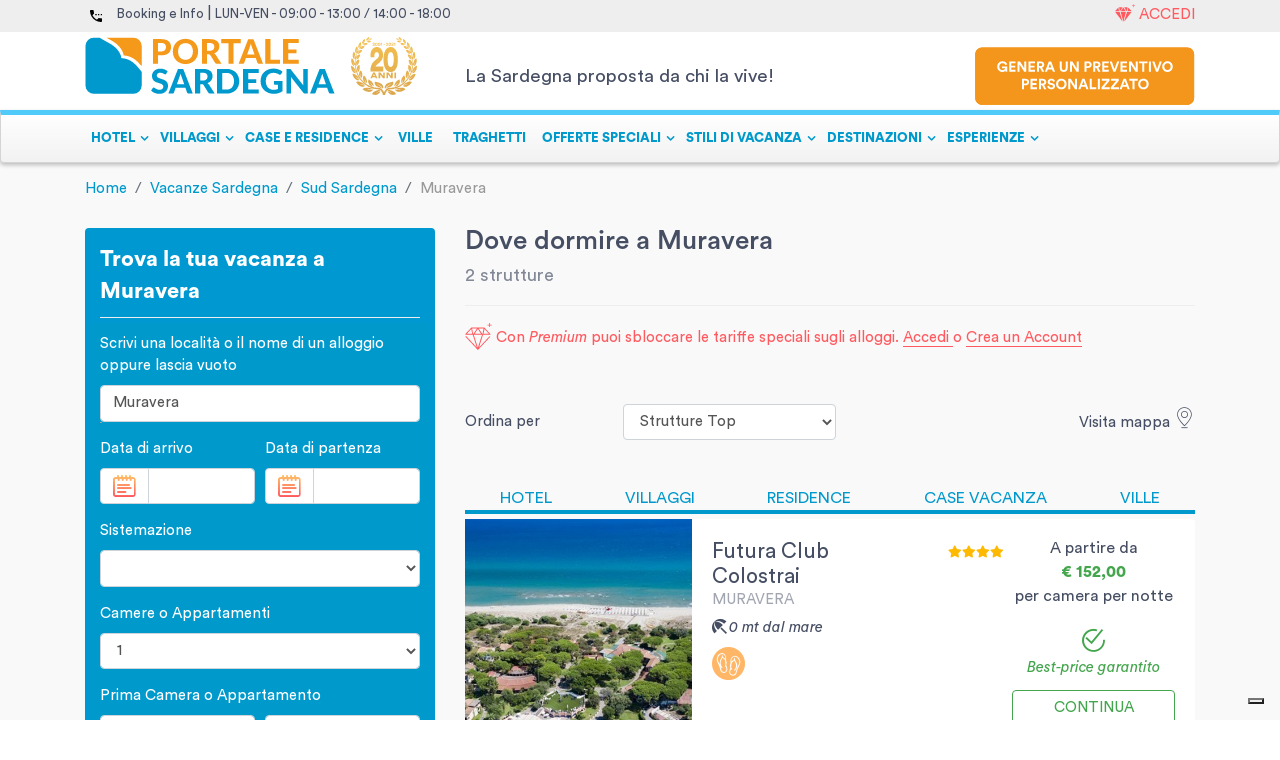

--- FILE ---
content_type: text/html; charset=utf-8
request_url: https://www.portalesardegna.com/vacanze_sardegna/muravera/
body_size: 98620
content:
<!doctype html>
<html lang="en" data-n-head-ssr>

    <head >
        <title>Vacanze a Muravera - Sardegna. Le migliori Vacanze a Muravera Sardegna</title><meta data-n-head="ssr" charset="utf-8"><meta data-n-head="ssr" name="viewport" content="width=device-width, initial-scale=1"><meta data-n-head="ssr" name="referrer" content="origin-when-cross-origin"><meta data-n-head="ssr" data-hid="robots" name="robots" content="index, follow"><meta data-n-head="ssr" data-hid="language" name="language" content="it"><meta data-n-head="ssr" data-hid="description" name="description" content="Le migliori Vacanze a Muravera con il sito leader delle vacanze in Sardegna. Su Portale Sardegna le offerte più vantaggiose e senza commissioni."><meta data-n-head="ssr" data-hid="og:title" property="og:title" content="Vacanze a Muravera - Sardegna. Le migliori Vacanze a Muravera Sardegna"><meta data-n-head="ssr" data-hid="og:description" property="og:description" content="Le migliori Vacanze a Muravera con il sito leader delle vacanze in Sardegna. Su Portale Sardegna le offerte più vantaggiose e senza commissioni."><meta data-n-head="ssr" data-hid="og:image" property="og:image" content=""><link data-n-head="ssr" rel="icon" type="image/x-icon" href="/favicon.ico"><link data-n-head="ssr" rel="canonical" href="https://www.portalesardegna.com/vacanze_sardegna/muravera/"><script data-n-head="ssr" src="https://js.hscta.net/cta/current.js" type="text/javascript"></script><script data-n-head="ssr" type="text/javascript">(function(w, d, s, l, i) {w[l] = w[l] || [];w[l].push({'gtm.start': new Date().getTime(),event: 'gtm.js'});var f = d.getElementsByTagName(s)[0],j = d.createElement(s),dl = l != 'dataLayer' ? '&l=' + l : '';j.async = true;j.src ='https://www.googletagmanager.com/gtm.js?id=' + i + dl;f.parentNode.insertBefore(j, f);})(window, document, 'script', 'dataLayer', 'GTM-W6898J');</script><script data-n-head="ssr" data-hid="nuxt-jsonld-69e8dcb8" type="application/ld+json">{"@context":"http://schema.org","@graph":[{"@context":"https://schema.org/","@type":"CollectionPage","url":"https://www.portalesardegna.com/vacanze_sardegna/muravera/","@id":"https://www.portalesardegna.com/vacanze_sardegna/muravera/#collectionpage","about":[{"@type":"Thing","name":"Sardegna","sameAs":"https://en.wikipedia.org/wiki/Sardinia"}],"significantLink":[],"isPartOf":{"@type":"Website","name":"Portale Sardegna","@id":"https://www.portalesardegna.com/#website"},"mainEntity":{"@type":"ItemList","url":"https://www.portalesardegna.com/vacanze_sardegna/muravera/","numberOfItems":15,"itemListElement":[{"@type":"ListItem","position":1,"item":{"@type":"Hotel","name":"Futura Club Colostrai","geo":{"@type":"GeoCoordinates","latitude":"39.3527679","longitude":"9.595865"},"photo":"https://static.charmingsardinia.com/hotels/1568/static/thumbnails/futura-club-colostrai-sardinia01.jpg","image":"https://static.charmingsardinia.com/hotels/1568/static/thumbnails/futura-club-colostrai-sardinia01.jpg","starRating":{"@type":"Rating","ratingValue":"4"},"url":"https://www.portalesardegna.com/villaggi/colostrai/","hasMap":"https://www.google.com/maps?ie=UTF8&hq&ll=39.3527679,9.595865&z=11","priceRange":"€152","aggregateRating":{"@type":"AggregateRating","ratingValue":"6,6","reviewCount":"3"},"address":{"@type":"PostalAddress","addressCountry":"IT","addressLocality":"Muravera","addressRegion":"Sardegna","postalCode":"","streetAddress":"Località Colostrai"},"telephone":"+39 0784 39303"}},{"@type":"ListItem","position":2,"item":{"@type":"Hotel","name":"Hotel Torre Salinas - Adults Only","geo":{"@type":"GeoCoordinates","latitude":"39.3665912654064","longitude":"9.599470566687046"},"photo":"https://static.charmingsardinia.com/hotels/1573/static/thumbnails/hotel-torre-salinas-sardinia01.jpg","image":"https://static.charmingsardinia.com/hotels/1573/static/thumbnails/hotel-torre-salinas-sardinia01.jpg","starRating":{"@type":"Rating","ratingValue":"4"},"url":"https://www.portalesardegna.com/hotel/torre-salinas","hasMap":"https://www.google.com/maps?ie=UTF8&hq&ll=39.3665912654064,9.599470566687046&z=11","priceRange":"€153","aggregateRating":{"@type":"AggregateRating","ratingValue":"5,1","reviewCount":"2"},"address":{"@type":"PostalAddress","addressCountry":"IT","addressLocality":"Muravera","addressRegion":"Sardegna","postalCode":"","streetAddress":"Località Torre Salinas"},"telephone":"+39 0784 39303"}}]}}]}</script><script data-n-head="ssr" type="application/ld+json">{"@context":"http://schema.org","@type":"BreadcrumbList","itemListElement":[{"@type":"ListItem","position":1,"item":{"@id":"/","name":"Home"}},{"@type":"ListItem","position":2,"item":{"@id":"/vacanze_sardegna/","name":"Vacanze Sardegna"}},{"@type":"ListItem","position":3,"item":{"@id":"/vacanze_sardegna/sud-sardegna/","name":"Sud Sardegna"}},{"@type":"ListItem","position":4,"item":{"@id":"https://www.portalesardegna.com/vacanze_sardegna/muravera/","name":"Muravera"}}]}</script><link rel="preload" href="/_nuxt/607ad35.js" as="script"><link rel="preload" href="/_nuxt/7ef8fc4.js" as="script"><link rel="preload" href="/_nuxt/8665546.js" as="script"><link rel="preload" href="/_nuxt/cdc0ddb.js" as="script"><style data-vue-ssr-id="4482d43a:0 536a50fa:0 5356b449:0 3f911936:0 1bdb27cd:0 13ebd936:0 3b52d541:0 da642800:0 bf50334e:0 29e58cbe:0 262339c0:0 d5fd5208:0">@charset "UTF-8";
a:hover {
  text-decoration: none; }

hr {
  display: block;
  height: 1px;
  border: 0;
  border-top: 1px solid #464e63;
  padding: 0; }

/* Reset & Basics */
/**
 * html5doctor.com Reset Stylesheet v1.6.1 (http://html5doctor.com/html-5-reset-stylesheet/)
 * Richard Clark (http://richclarkdesign.com)
 * http://cssreset.com
 */
.percOffer,
abbr,
address,
article,
aside,
audio,
b,
blockquote,
body,
canvas,
caption,
cite,
code,
dd,
del,
details,
dfn,
div,
dl,
dt,
em,
fieldset,
figcaption,
figure,
footer,
form,
h1,
h2,
h3,
h4,
h5,
h6,
header,
hgroup,
html,
i,
iframe,
img,
ins,
kbd,
label,
legend,
li,
mark,
menu,
nav,
object,
ol,
p,
pre,
q,
samp,
section,
small,
span,
strong,
sub,
summary,
sup,
table,
tbody,
td,
tfoot,
th,
thead,
time,
tr,
ul,
var,
video {
  margin: 0;
  padding: 0;
  border: 0;
  outline: 0;
  font-size: 100%;
  vertical-align: baseline;
  background: transparent; }

body {
  line-height: 1; }

li {
  line-height: 1.5em; }

article,
aside,
details,
figcaption,
figure,
footer,
header,
hgroup,
menu,
nav,
section {
  display: block; }

nav ul {
  list-style: none; }

ol,
ul {
  list-style: none; }

blockquote {
  background-image: url("https://c.portalesardegna.com/_img/icons/blockqoute.png");
  background-repeat: no-repeat;
  background-position: 16px 20px;
  padding: 15px 15px 15px 51px; }

blockquote,
q {
  quotes: none; }

blockquote:after,
blockquote:before,
q:after,
q:before {
  content: "";
  content: none; }

a {
  margin: 0;
  padding: 0;
  font-size: 100%;
  vertical-align: baseline;
  background: transparent; }

/* change colours to suit your needs */
ins {
  background-color: #ff9;
  color: #000;
  text-decoration: none; }

/* change colours to suit your needs */
mark {
  background-color: #ff9;
  color: #000;
  font-style: italic;
  font-weight: bold; }

del {
  text-decoration: line-through; }

abbr[title],
dfn[title] {
  border-bottom: 1px dotted;
  cursor: help; }

table {
  border-collapse: collapse;
  border-spacing: 0; }

/* change border colour to suit your needs */
hr {
  display: block;
  height: 1px;
  border: 0;
  border-top: 1px solid #747474;
  /*margin:1em 0;*/
  padding: 0; }

input,
select {
  vertical-align: middle; }

.top0 {
  margin-top: 0 !important;
  padding-top: 0 !important; }

.bottom0 {
  margin-bottom: 0 !important;
  padding-bottom: 0 !important; }

.left0 {
  margin-left: 0 !important;
  padding-left: 0 !important; }

.right0 {
  margin-right: 0 !important;
  padding-right: 0 !important; }

.top5 {
  margin-top: 5px !important;
  padding-top: 0 !important; }

.bottom5 {
  margin-bottom: 5px !important;
  padding-bottom: 0 !important; }

.left5 {
  margin-left: 5px !important;
  padding-left: 0 !important; }

.right5 {
  margin-right: 5px !important;
  padding-right: 0 !important; }

.top10 {
  margin-top: 10px !important;
  padding-top: 0 !important; }

.bottom10 {
  margin-bottom: 10px !important;
  padding-bottom: 0 !important; }

.left10 {
  margin-left: 10px !important;
  padding-left: 0 !important; }

.right10 {
  margin-right: 10px !important;
  padding-right: 0 !important; }

.top15 {
  margin-top: 15px !important;
  padding-top: 0 !important; }

.bottom15 {
  margin-bottom: 15px !important;
  padding-bottom: 0 !important; }

.left15 {
  margin-left: 15px !important;
  padding-left: 0 !important; }

.right15 {
  margin-right: 15px !important;
  padding-right: 0 !important; }

.top20 {
  margin-top: 20px !important;
  padding-top: 0 !important; }

.bottom20 {
  margin-bottom: 20px !important;
  padding-bottom: 0 !important; }

.left20 {
  margin-left: 20px !important;
  padding-left: 0 !important; }

.right20 {
  margin-right: 20px !important;
  padding-right: 0 !important; }

.top25 {
  margin-top: 25px !important;
  padding-top: 0 !important; }

.bottom25 {
  margin-bottom: 25px !important;
  padding-bottom: 0 !important; }

.left25 {
  margin-left: 25px !important;
  padding-left: 0 !important; }

.right25 {
  margin-right: 25px !important;
  padding-right: 0 !important; }

.top30 {
  margin-top: 30px !important;
  padding-top: 0 !important; }

.bottom30 {
  margin-bottom: 30px !important;
  padding-bottom: 0 !important; }

.left30 {
  margin-left: 30px !important;
  padding-left: 0 !important; }

.right30 {
  margin-right: 30px !important;
  padding-right: 0 !important; }

.top35 {
  margin-top: 35px !important;
  padding-top: 0 !important; }

.bottom35 {
  margin-bottom: 35px !important;
  padding-bottom: 0 !important; }

.left35 {
  margin-left: 35px !important;
  padding-left: 0 !important; }

.right35 {
  margin-right: 35px !important;
  padding-right: 0 !important; }

.top40 {
  margin-top: 40px !important;
  padding-top: 0 !important; }

.bottom40 {
  margin-bottom: 40px !important;
  padding-bottom: 0 !important; }

.left40 {
  margin-left: 40px !important;
  padding-left: 0 !important; }

.right40 {
  margin-right: 40px !important;
  padding-right: 0 !important; }

.top45 {
  margin-top: 45px !important;
  padding-top: 0 !important; }

.bottom45 {
  margin-bottom: 45px !important;
  padding-bottom: 0 !important; }

.left45 {
  margin-left: 45px !important;
  padding-left: 0 !important; }

.right45 {
  margin-right: 45px !important;
  padding-right: 0 !important; }

.top50 {
  margin-top: 50px !important;
  padding-top: 0 !important; }

.bottom50 {
  margin-bottom: 50px !important;
  padding-bottom: 0 !important; }

.left50 {
  margin-left: 50px !important;
  padding-left: 0 !important; }

.right50 {
  margin-right: 50px !important;
  padding-right: 0 !important; }

.top55 {
  margin-top: 55px !important;
  padding-top: 0 !important; }

.bottom55 {
  margin-bottom: 55px !important;
  padding-bottom: 0 !important; }

.left55 {
  margin-left: 55px !important;
  padding-left: 0 !important; }

.right55 {
  margin-right: 55px !important;
  padding-right: 0 !important; }

.top60 {
  margin-top: 60px !important;
  padding-top: 0 !important; }

.bottom60 {
  margin-bottom: 60px !important;
  padding-bottom: 0 !important; }

.left60 {
  margin-left: 60px !important;
  padding-left: 0 !important; }

.right60 {
  margin-right: 60px !important;
  padding-right: 0 !important; }

.top65 {
  margin-top: 65px !important;
  padding-top: 0 !important; }

.bottom65 {
  margin-bottom: 65px !important;
  padding-bottom: 0 !important; }

.left65 {
  margin-left: 65px !important;
  padding-left: 0 !important; }

.right65 {
  margin-right: 65px !important;
  padding-right: 0 !important; }

.top70 {
  margin-top: 70px !important;
  padding-top: 0 !important; }

.bottom70 {
  margin-bottom: 70px !important;
  padding-bottom: 0 !important; }

.left70 {
  margin-left: 70px !important;
  padding-left: 0 !important; }

.right70 {
  margin-right: 70px !important;
  padding-right: 0 !important; }

.top75 {
  margin-top: 75px !important;
  padding-top: 0 !important; }

.bottom75 {
  margin-bottom: 75px !important;
  padding-bottom: 0 !important; }

.left75 {
  margin-left: 75px !important;
  padding-left: 0 !important; }

.right75 {
  margin-right: 75px !important;
  padding-right: 0 !important; }

.top80 {
  margin-top: 80px !important;
  padding-top: 0 !important; }

.bottom80 {
  margin-bottom: 80px !important;
  padding-bottom: 0 !important; }

.left80 {
  margin-left: 80px !important;
  padding-left: 0 !important; }

.right80 {
  margin-right: 80px !important;
  padding-right: 0 !important; }

.top85 {
  margin-top: 85px !important;
  padding-top: 0 !important; }

.bottom85 {
  margin-bottom: 85px !important;
  padding-bottom: 0 !important; }

.left85 {
  margin-left: 85px !important;
  padding-left: 0 !important; }

.right85 {
  margin-right: 85px !important;
  padding-right: 0 !important; }

.top90 {
  margin-top: 90px !important;
  padding-top: 0 !important; }

.bottom90 {
  margin-bottom: 90px !important;
  padding-bottom: 0 !important; }

.left90 {
  margin-left: 90px !important;
  padding-left: 0 !important; }

.right90 {
  margin-right: 90px !important;
  padding-right: 0 !important; }

.top95 {
  margin-top: 95px !important;
  padding-top: 0 !important; }

.bottom95 {
  margin-bottom: 95px !important;
  padding-bottom: 0 !important; }

.left95 {
  margin-left: 95px !important;
  padding-left: 0 !important; }

.right95 {
  margin-right: 95px !important;
  padding-right: 0 !important; }

.top100 {
  margin-top: 100px !important;
  padding-top: 0 !important; }

.bottom100 {
  margin-bottom: 100px !important;
  padding-bottom: 0 !important; }

.left100 {
  margin-left: 100px !important;
  padding-left: 0 !important; }

.right100 {
  margin-right: 100px !important;
  padding-right: 0 !important; }

.top105 {
  margin-top: 105px !important;
  padding-top: 0 !important; }

.bottom105 {
  margin-bottom: 105px !important;
  padding-bottom: 0 !important; }

.left105 {
  margin-left: 105px !important;
  padding-left: 0 !important; }

.right105 {
  margin-right: 105px !important;
  padding-right: 0 !important; }

.top110 {
  margin-top: 110px !important;
  padding-top: 0 !important; }

.bottom110 {
  margin-bottom: 110px !important;
  padding-bottom: 0 !important; }

.left110 {
  margin-left: 110px !important;
  padding-left: 0 !important; }

.right110 {
  margin-right: 110px !important;
  padding-right: 0 !important; }

.top115 {
  margin-top: 115px !important;
  padding-top: 0 !important; }

.bottom115 {
  margin-bottom: 115px !important;
  padding-bottom: 0 !important; }

.left115 {
  margin-left: 115px !important;
  padding-left: 0 !important; }

.right115 {
  margin-right: 115px !important;
  padding-right: 0 !important; }

.top120 {
  margin-top: 120px !important;
  padding-top: 0 !important; }

.bottom120 {
  margin-bottom: 120px !important;
  padding-bottom: 0 !important; }

.left120 {
  margin-left: 120px !important;
  padding-left: 0 !important; }

.right120 {
  margin-right: 120px !important;
  padding-right: 0 !important; }

.top125 {
  margin-top: 125px !important;
  padding-top: 0 !important; }

.bottom125 {
  margin-bottom: 125px !important;
  padding-bottom: 0 !important; }

.left125 {
  margin-left: 125px !important;
  padding-left: 0 !important; }

.right125 {
  margin-right: 125px !important;
  padding-right: 0 !important; }

.top130 {
  margin-top: 130px !important;
  padding-top: 0 !important; }

.bottom130 {
  margin-bottom: 130px !important;
  padding-bottom: 0 !important; }

.left130 {
  margin-left: 130px !important;
  padding-left: 0 !important; }

.right130 {
  margin-right: 130px !important;
  padding-right: 0 !important; }

.top135 {
  margin-top: 135px !important;
  padding-top: 0 !important; }

.bottom135 {
  margin-bottom: 135px !important;
  padding-bottom: 0 !important; }

.left135 {
  margin-left: 135px !important;
  padding-left: 0 !important; }

.right135 {
  margin-right: 135px !important;
  padding-right: 0 !important; }

.top140 {
  margin-top: 140px !important;
  padding-top: 0 !important; }

.bottom140 {
  margin-bottom: 140px !important;
  padding-bottom: 0 !important; }

.left140 {
  margin-left: 140px !important;
  padding-left: 0 !important; }

.right140 {
  margin-right: 140px !important;
  padding-right: 0 !important; }

.top145 {
  margin-top: 145px !important;
  padding-top: 0 !important; }

.bottom145 {
  margin-bottom: 145px !important;
  padding-bottom: 0 !important; }

.left145 {
  margin-left: 145px !important;
  padding-left: 0 !important; }

.right145 {
  margin-right: 145px !important;
  padding-right: 0 !important; }

.top150 {
  margin-top: 150px !important;
  padding-top: 0 !important; }

.bottom150 {
  margin-bottom: 150px !important;
  padding-bottom: 0 !important; }

.left150 {
  margin-left: 150px !important;
  padding-left: 0 !important; }

.right150 {
  margin-right: 150px !important;
  padding-right: 0 !important; }

.top155 {
  margin-top: 155px !important;
  padding-top: 0 !important; }

.bottom155 {
  margin-bottom: 155px !important;
  padding-bottom: 0 !important; }

.left155 {
  margin-left: 155px !important;
  padding-left: 0 !important; }

.right155 {
  margin-right: 155px !important;
  padding-right: 0 !important; }

.top160 {
  margin-top: 160px !important;
  padding-top: 0 !important; }

.bottom160 {
  margin-bottom: 160px !important;
  padding-bottom: 0 !important; }

.left160 {
  margin-left: 160px !important;
  padding-left: 0 !important; }

.right160 {
  margin-right: 160px !important;
  padding-right: 0 !important; }

.top165 {
  margin-top: 165px !important;
  padding-top: 0 !important; }

.bottom165 {
  margin-bottom: 165px !important;
  padding-bottom: 0 !important; }

.left165 {
  margin-left: 165px !important;
  padding-left: 0 !important; }

.right165 {
  margin-right: 165px !important;
  padding-right: 0 !important; }

.top170 {
  margin-top: 170px !important;
  padding-top: 0 !important; }

.bottom170 {
  margin-bottom: 170px !important;
  padding-bottom: 0 !important; }

.left170 {
  margin-left: 170px !important;
  padding-left: 0 !important; }

.right170 {
  margin-right: 170px !important;
  padding-right: 0 !important; }

.top175 {
  margin-top: 175px !important;
  padding-top: 0 !important; }

.bottom175 {
  margin-bottom: 175px !important;
  padding-bottom: 0 !important; }

.left175 {
  margin-left: 175px !important;
  padding-left: 0 !important; }

.right175 {
  margin-right: 175px !important;
  padding-right: 0 !important; }

.top180 {
  margin-top: 180px !important;
  padding-top: 0 !important; }

.bottom180 {
  margin-bottom: 180px !important;
  padding-bottom: 0 !important; }

.left180 {
  margin-left: 180px !important;
  padding-left: 0 !important; }

.right180 {
  margin-right: 180px !important;
  padding-right: 0 !important; }

.top185 {
  margin-top: 185px !important;
  padding-top: 0 !important; }

.bottom185 {
  margin-bottom: 185px !important;
  padding-bottom: 0 !important; }

.left185 {
  margin-left: 185px !important;
  padding-left: 0 !important; }

.right185 {
  margin-right: 185px !important;
  padding-right: 0 !important; }

.top190 {
  margin-top: 190px !important;
  padding-top: 0 !important; }

.bottom190 {
  margin-bottom: 190px !important;
  padding-bottom: 0 !important; }

.left190 {
  margin-left: 190px !important;
  padding-left: 0 !important; }

.right190 {
  margin-right: 190px !important;
  padding-right: 0 !important; }

.top195 {
  margin-top: 195px !important;
  padding-top: 0 !important; }

.bottom195 {
  margin-bottom: 195px !important;
  padding-bottom: 0 !important; }

.left195 {
  margin-left: 195px !important;
  padding-left: 0 !important; }

.right195 {
  margin-right: 195px !important;
  padding-right: 0 !important; }

.top200 {
  margin-top: 200px !important;
  padding-top: 0 !important; }

.bottom200 {
  margin-bottom: 200px !important;
  padding-bottom: 0 !important; }

.left200 {
  margin-left: 200px !important;
  padding-left: 0 !important; }

.right200 {
  margin-right: 200px !important;
  padding-right: 0 !important; }

.top205 {
  margin-top: 205px !important;
  padding-top: 0 !important; }

.bottom205 {
  margin-bottom: 205px !important;
  padding-bottom: 0 !important; }

.left205 {
  margin-left: 205px !important;
  padding-left: 0 !important; }

.right205 {
  margin-right: 205px !important;
  padding-right: 0 !important; }

.top210 {
  margin-top: 210px !important;
  padding-top: 0 !important; }

.bottom210 {
  margin-bottom: 210px !important;
  padding-bottom: 0 !important; }

.left210 {
  margin-left: 210px !important;
  padding-left: 0 !important; }

.right210 {
  margin-right: 210px !important;
  padding-right: 0 !important; }

.top215 {
  margin-top: 215px !important;
  padding-top: 0 !important; }

.bottom215 {
  margin-bottom: 215px !important;
  padding-bottom: 0 !important; }

.left215 {
  margin-left: 215px !important;
  padding-left: 0 !important; }

.right215 {
  margin-right: 215px !important;
  padding-right: 0 !important; }

.top220 {
  margin-top: 220px !important;
  padding-top: 0 !important; }

.bottom220 {
  margin-bottom: 220px !important;
  padding-bottom: 0 !important; }

.left220 {
  margin-left: 220px !important;
  padding-left: 0 !important; }

.right220 {
  margin-right: 220px !important;
  padding-right: 0 !important; }

.top225 {
  margin-top: 225px !important;
  padding-top: 0 !important; }

.bottom225 {
  margin-bottom: 225px !important;
  padding-bottom: 0 !important; }

.left225 {
  margin-left: 225px !important;
  padding-left: 0 !important; }

.right225 {
  margin-right: 225px !important;
  padding-right: 0 !important; }

.top230 {
  margin-top: 230px !important;
  padding-top: 0 !important; }

.bottom230 {
  margin-bottom: 230px !important;
  padding-bottom: 0 !important; }

.left230 {
  margin-left: 230px !important;
  padding-left: 0 !important; }

.right230 {
  margin-right: 230px !important;
  padding-right: 0 !important; }

.top235 {
  margin-top: 235px !important;
  padding-top: 0 !important; }

.bottom235 {
  margin-bottom: 235px !important;
  padding-bottom: 0 !important; }

.left235 {
  margin-left: 235px !important;
  padding-left: 0 !important; }

.right235 {
  margin-right: 235px !important;
  padding-right: 0 !important; }

.top240 {
  margin-top: 240px !important;
  padding-top: 0 !important; }

.bottom240 {
  margin-bottom: 240px !important;
  padding-bottom: 0 !important; }

.left240 {
  margin-left: 240px !important;
  padding-left: 0 !important; }

.right240 {
  margin-right: 240px !important;
  padding-right: 0 !important; }

.top245 {
  margin-top: 245px !important;
  padding-top: 0 !important; }

.bottom245 {
  margin-bottom: 245px !important;
  padding-bottom: 0 !important; }

.left245 {
  margin-left: 245px !important;
  padding-left: 0 !important; }

.right245 {
  margin-right: 245px !important;
  padding-right: 0 !important; }

.top250 {
  margin-top: 250px !important;
  padding-top: 0 !important; }

.bottom250 {
  margin-bottom: 250px !important;
  padding-bottom: 0 !important; }

.left250 {
  margin-left: 250px !important;
  padding-left: 0 !important; }

.right250 {
  margin-right: 250px !important;
  padding-right: 0 !important; }

.top255 {
  margin-top: 255px !important;
  padding-top: 0 !important; }

.bottom255 {
  margin-bottom: 255px !important;
  padding-bottom: 0 !important; }

.left255 {
  margin-left: 255px !important;
  padding-left: 0 !important; }

.right255 {
  margin-right: 255px !important;
  padding-right: 0 !important; }

.top260 {
  margin-top: 260px !important;
  padding-top: 0 !important; }

.bottom260 {
  margin-bottom: 260px !important;
  padding-bottom: 0 !important; }

.left260 {
  margin-left: 260px !important;
  padding-left: 0 !important; }

.right260 {
  margin-right: 260px !important;
  padding-right: 0 !important; }

.top265 {
  margin-top: 265px !important;
  padding-top: 0 !important; }

.bottom265 {
  margin-bottom: 265px !important;
  padding-bottom: 0 !important; }

.left265 {
  margin-left: 265px !important;
  padding-left: 0 !important; }

.right265 {
  margin-right: 265px !important;
  padding-right: 0 !important; }

.top270 {
  margin-top: 270px !important;
  padding-top: 0 !important; }

.bottom270 {
  margin-bottom: 270px !important;
  padding-bottom: 0 !important; }

.left270 {
  margin-left: 270px !important;
  padding-left: 0 !important; }

.right270 {
  margin-right: 270px !important;
  padding-right: 0 !important; }

.top275 {
  margin-top: 275px !important;
  padding-top: 0 !important; }

.bottom275 {
  margin-bottom: 275px !important;
  padding-bottom: 0 !important; }

.left275 {
  margin-left: 275px !important;
  padding-left: 0 !important; }

.right275 {
  margin-right: 275px !important;
  padding-right: 0 !important; }

.top280 {
  margin-top: 280px !important;
  padding-top: 0 !important; }

.bottom280 {
  margin-bottom: 280px !important;
  padding-bottom: 0 !important; }

.left280 {
  margin-left: 280px !important;
  padding-left: 0 !important; }

.right280 {
  margin-right: 280px !important;
  padding-right: 0 !important; }

.top285 {
  margin-top: 285px !important;
  padding-top: 0 !important; }

.bottom285 {
  margin-bottom: 285px !important;
  padding-bottom: 0 !important; }

.left285 {
  margin-left: 285px !important;
  padding-left: 0 !important; }

.right285 {
  margin-right: 285px !important;
  padding-right: 0 !important; }

.top290 {
  margin-top: 290px !important;
  padding-top: 0 !important; }

.bottom290 {
  margin-bottom: 290px !important;
  padding-bottom: 0 !important; }

.left290 {
  margin-left: 290px !important;
  padding-left: 0 !important; }

.right290 {
  margin-right: 290px !important;
  padding-right: 0 !important; }

.top295 {
  margin-top: 295px !important;
  padding-top: 0 !important; }

.bottom295 {
  margin-bottom: 295px !important;
  padding-bottom: 0 !important; }

.left295 {
  margin-left: 295px !important;
  padding-left: 0 !important; }

.right295 {
  margin-right: 295px !important;
  padding-right: 0 !important; }

.top300 {
  margin-top: 300px !important;
  padding-top: 0 !important; }

.bottom300 {
  margin-bottom: 300px !important;
  padding-bottom: 0 !important; }

.left300 {
  margin-left: 300px !important;
  padding-left: 0 !important; }

.right300 {
  margin-right: 300px !important;
  padding-right: 0 !important; }

.top305 {
  margin-top: 305px !important;
  padding-top: 0 !important; }

.bottom305 {
  margin-bottom: 305px !important;
  padding-bottom: 0 !important; }

.left305 {
  margin-left: 305px !important;
  padding-left: 0 !important; }

.right305 {
  margin-right: 305px !important;
  padding-right: 0 !important; }

.top310 {
  margin-top: 310px !important;
  padding-top: 0 !important; }

.bottom310 {
  margin-bottom: 310px !important;
  padding-bottom: 0 !important; }

.left310 {
  margin-left: 310px !important;
  padding-left: 0 !important; }

.right310 {
  margin-right: 310px !important;
  padding-right: 0 !important; }

.top315 {
  margin-top: 315px !important;
  padding-top: 0 !important; }

.bottom315 {
  margin-bottom: 315px !important;
  padding-bottom: 0 !important; }

.left315 {
  margin-left: 315px !important;
  padding-left: 0 !important; }

.right315 {
  margin-right: 315px !important;
  padding-right: 0 !important; }

.top320 {
  margin-top: 320px !important;
  padding-top: 0 !important; }

.bottom320 {
  margin-bottom: 320px !important;
  padding-bottom: 0 !important; }

.left320 {
  margin-left: 320px !important;
  padding-left: 0 !important; }

.right320 {
  margin-right: 320px !important;
  padding-right: 0 !important; }

.top325 {
  margin-top: 325px !important;
  padding-top: 0 !important; }

.bottom325 {
  margin-bottom: 325px !important;
  padding-bottom: 0 !important; }

.left325 {
  margin-left: 325px !important;
  padding-left: 0 !important; }

.right325 {
  margin-right: 325px !important;
  padding-right: 0 !important; }

.top330 {
  margin-top: 330px !important;
  padding-top: 0 !important; }

.bottom330 {
  margin-bottom: 330px !important;
  padding-bottom: 0 !important; }

.left330 {
  margin-left: 330px !important;
  padding-left: 0 !important; }

.right330 {
  margin-right: 330px !important;
  padding-right: 0 !important; }

.top335 {
  margin-top: 335px !important;
  padding-top: 0 !important; }

.bottom335 {
  margin-bottom: 335px !important;
  padding-bottom: 0 !important; }

.left335 {
  margin-left: 335px !important;
  padding-left: 0 !important; }

.right335 {
  margin-right: 335px !important;
  padding-right: 0 !important; }

.top340 {
  margin-top: 340px !important;
  padding-top: 0 !important; }

.bottom340 {
  margin-bottom: 340px !important;
  padding-bottom: 0 !important; }

.left340 {
  margin-left: 340px !important;
  padding-left: 0 !important; }

.right340 {
  margin-right: 340px !important;
  padding-right: 0 !important; }

.top345 {
  margin-top: 345px !important;
  padding-top: 0 !important; }

.bottom345 {
  margin-bottom: 345px !important;
  padding-bottom: 0 !important; }

.left345 {
  margin-left: 345px !important;
  padding-left: 0 !important; }

.right345 {
  margin-right: 345px !important;
  padding-right: 0 !important; }

.top350 {
  margin-top: 350px !important;
  padding-top: 0 !important; }

.bottom350 {
  margin-bottom: 350px !important;
  padding-bottom: 0 !important; }

.left350 {
  margin-left: 350px !important;
  padding-left: 0 !important; }

.right350 {
  margin-right: 350px !important;
  padding-right: 0 !important; }

.top355 {
  margin-top: 355px !important;
  padding-top: 0 !important; }

.bottom355 {
  margin-bottom: 355px !important;
  padding-bottom: 0 !important; }

.left355 {
  margin-left: 355px !important;
  padding-left: 0 !important; }

.right355 {
  margin-right: 355px !important;
  padding-right: 0 !important; }

.top360 {
  margin-top: 360px !important;
  padding-top: 0 !important; }

.bottom360 {
  margin-bottom: 360px !important;
  padding-bottom: 0 !important; }

.left360 {
  margin-left: 360px !important;
  padding-left: 0 !important; }

.right360 {
  margin-right: 360px !important;
  padding-right: 0 !important; }

.top365 {
  margin-top: 365px !important;
  padding-top: 0 !important; }

.bottom365 {
  margin-bottom: 365px !important;
  padding-bottom: 0 !important; }

.left365 {
  margin-left: 365px !important;
  padding-left: 0 !important; }

.right365 {
  margin-right: 365px !important;
  padding-right: 0 !important; }

.top370 {
  margin-top: 370px !important;
  padding-top: 0 !important; }

.bottom370 {
  margin-bottom: 370px !important;
  padding-bottom: 0 !important; }

.left370 {
  margin-left: 370px !important;
  padding-left: 0 !important; }

.right370 {
  margin-right: 370px !important;
  padding-right: 0 !important; }

.top375 {
  margin-top: 375px !important;
  padding-top: 0 !important; }

.bottom375 {
  margin-bottom: 375px !important;
  padding-bottom: 0 !important; }

.left375 {
  margin-left: 375px !important;
  padding-left: 0 !important; }

.right375 {
  margin-right: 375px !important;
  padding-right: 0 !important; }

.top380 {
  margin-top: 380px !important;
  padding-top: 0 !important; }

.bottom380 {
  margin-bottom: 380px !important;
  padding-bottom: 0 !important; }

.left380 {
  margin-left: 380px !important;
  padding-left: 0 !important; }

.right380 {
  margin-right: 380px !important;
  padding-right: 0 !important; }

.top385 {
  margin-top: 385px !important;
  padding-top: 0 !important; }

.bottom385 {
  margin-bottom: 385px !important;
  padding-bottom: 0 !important; }

.left385 {
  margin-left: 385px !important;
  padding-left: 0 !important; }

.right385 {
  margin-right: 385px !important;
  padding-right: 0 !important; }

.top390 {
  margin-top: 390px !important;
  padding-top: 0 !important; }

.bottom390 {
  margin-bottom: 390px !important;
  padding-bottom: 0 !important; }

.left390 {
  margin-left: 390px !important;
  padding-left: 0 !important; }

.right390 {
  margin-right: 390px !important;
  padding-right: 0 !important; }

.top395 {
  margin-top: 395px !important;
  padding-top: 0 !important; }

.bottom395 {
  margin-bottom: 395px !important;
  padding-bottom: 0 !important; }

.left395 {
  margin-left: 395px !important;
  padding-left: 0 !important; }

.right395 {
  margin-right: 395px !important;
  padding-right: 0 !important; }

.top400 {
  margin-top: 400px !important;
  padding-top: 0 !important; }

.bottom400 {
  margin-bottom: 400px !important;
  padding-bottom: 0 !important; }

.left400 {
  margin-left: 400px !important;
  padding-left: 0 !important; }

.right400 {
  margin-right: 400px !important;
  padding-right: 0 !important; }

.top405 {
  margin-top: 405px !important;
  padding-top: 0 !important; }

.bottom405 {
  margin-bottom: 405px !important;
  padding-bottom: 0 !important; }

.left405 {
  margin-left: 405px !important;
  padding-left: 0 !important; }

.right405 {
  margin-right: 405px !important;
  padding-right: 0 !important; }

.top410 {
  margin-top: 410px !important;
  padding-top: 0 !important; }

.bottom410 {
  margin-bottom: 410px !important;
  padding-bottom: 0 !important; }

.left410 {
  margin-left: 410px !important;
  padding-left: 0 !important; }

.right410 {
  margin-right: 410px !important;
  padding-right: 0 !important; }

.top415 {
  margin-top: 415px !important;
  padding-top: 0 !important; }

.bottom415 {
  margin-bottom: 415px !important;
  padding-bottom: 0 !important; }

.left415 {
  margin-left: 415px !important;
  padding-left: 0 !important; }

.right415 {
  margin-right: 415px !important;
  padding-right: 0 !important; }

.top420 {
  margin-top: 420px !important;
  padding-top: 0 !important; }

.bottom420 {
  margin-bottom: 420px !important;
  padding-bottom: 0 !important; }

.left420 {
  margin-left: 420px !important;
  padding-left: 0 !important; }

.right420 {
  margin-right: 420px !important;
  padding-right: 0 !important; }

.top425 {
  margin-top: 425px !important;
  padding-top: 0 !important; }

.bottom425 {
  margin-bottom: 425px !important;
  padding-bottom: 0 !important; }

.left425 {
  margin-left: 425px !important;
  padding-left: 0 !important; }

.right425 {
  margin-right: 425px !important;
  padding-right: 0 !important; }

.top430 {
  margin-top: 430px !important;
  padding-top: 0 !important; }

.bottom430 {
  margin-bottom: 430px !important;
  padding-bottom: 0 !important; }

.left430 {
  margin-left: 430px !important;
  padding-left: 0 !important; }

.right430 {
  margin-right: 430px !important;
  padding-right: 0 !important; }

.top435 {
  margin-top: 435px !important;
  padding-top: 0 !important; }

.bottom435 {
  margin-bottom: 435px !important;
  padding-bottom: 0 !important; }

.left435 {
  margin-left: 435px !important;
  padding-left: 0 !important; }

.right435 {
  margin-right: 435px !important;
  padding-right: 0 !important; }

.top440 {
  margin-top: 440px !important;
  padding-top: 0 !important; }

.bottom440 {
  margin-bottom: 440px !important;
  padding-bottom: 0 !important; }

.left440 {
  margin-left: 440px !important;
  padding-left: 0 !important; }

.right440 {
  margin-right: 440px !important;
  padding-right: 0 !important; }

.top445 {
  margin-top: 445px !important;
  padding-top: 0 !important; }

.bottom445 {
  margin-bottom: 445px !important;
  padding-bottom: 0 !important; }

.left445 {
  margin-left: 445px !important;
  padding-left: 0 !important; }

.right445 {
  margin-right: 445px !important;
  padding-right: 0 !important; }

.top450 {
  margin-top: 450px !important;
  padding-top: 0 !important; }

.bottom450 {
  margin-bottom: 450px !important;
  padding-bottom: 0 !important; }

.left450 {
  margin-left: 450px !important;
  padding-left: 0 !important; }

.right450 {
  margin-right: 450px !important;
  padding-right: 0 !important; }

.top455 {
  margin-top: 455px !important;
  padding-top: 0 !important; }

.bottom455 {
  margin-bottom: 455px !important;
  padding-bottom: 0 !important; }

.left455 {
  margin-left: 455px !important;
  padding-left: 0 !important; }

.right455 {
  margin-right: 455px !important;
  padding-right: 0 !important; }

.top460 {
  margin-top: 460px !important;
  padding-top: 0 !important; }

.bottom460 {
  margin-bottom: 460px !important;
  padding-bottom: 0 !important; }

.left460 {
  margin-left: 460px !important;
  padding-left: 0 !important; }

.right460 {
  margin-right: 460px !important;
  padding-right: 0 !important; }

.top465 {
  margin-top: 465px !important;
  padding-top: 0 !important; }

.bottom465 {
  margin-bottom: 465px !important;
  padding-bottom: 0 !important; }

.left465 {
  margin-left: 465px !important;
  padding-left: 0 !important; }

.right465 {
  margin-right: 465px !important;
  padding-right: 0 !important; }

.top470 {
  margin-top: 470px !important;
  padding-top: 0 !important; }

.bottom470 {
  margin-bottom: 470px !important;
  padding-bottom: 0 !important; }

.left470 {
  margin-left: 470px !important;
  padding-left: 0 !important; }

.right470 {
  margin-right: 470px !important;
  padding-right: 0 !important; }

.top475 {
  margin-top: 475px !important;
  padding-top: 0 !important; }

.bottom475 {
  margin-bottom: 475px !important;
  padding-bottom: 0 !important; }

.left475 {
  margin-left: 475px !important;
  padding-left: 0 !important; }

.right475 {
  margin-right: 475px !important;
  padding-right: 0 !important; }

.top480 {
  margin-top: 480px !important;
  padding-top: 0 !important; }

.bottom480 {
  margin-bottom: 480px !important;
  padding-bottom: 0 !important; }

.left480 {
  margin-left: 480px !important;
  padding-left: 0 !important; }

.right480 {
  margin-right: 480px !important;
  padding-right: 0 !important; }

.top485 {
  margin-top: 485px !important;
  padding-top: 0 !important; }

.bottom485 {
  margin-bottom: 485px !important;
  padding-bottom: 0 !important; }

.left485 {
  margin-left: 485px !important;
  padding-left: 0 !important; }

.right485 {
  margin-right: 485px !important;
  padding-right: 0 !important; }

.top490 {
  margin-top: 490px !important;
  padding-top: 0 !important; }

.bottom490 {
  margin-bottom: 490px !important;
  padding-bottom: 0 !important; }

.left490 {
  margin-left: 490px !important;
  padding-left: 0 !important; }

.right490 {
  margin-right: 490px !important;
  padding-right: 0 !important; }

.top495 {
  margin-top: 495px !important;
  padding-top: 0 !important; }

.bottom495 {
  margin-bottom: 495px !important;
  padding-bottom: 0 !important; }

.left495 {
  margin-left: 495px !important;
  padding-left: 0 !important; }

.right495 {
  margin-right: 495px !important;
  padding-right: 0 !important; }

.top500 {
  margin-top: 500px !important;
  padding-top: 0 !important; }

.bottom500 {
  margin-bottom: 500px !important;
  padding-bottom: 0 !important; }

.left500 {
  margin-left: 500px !important;
  padding-left: 0 !important; }

.right500 {
  margin-right: 500px !important;
  padding-right: 0 !important; }

.top505 {
  margin-top: 505px !important;
  padding-top: 0 !important; }

.bottom505 {
  margin-bottom: 505px !important;
  padding-bottom: 0 !important; }

.left505 {
  margin-left: 505px !important;
  padding-left: 0 !important; }

.right505 {
  margin-right: 505px !important;
  padding-right: 0 !important; }

.top510 {
  margin-top: 510px !important;
  padding-top: 0 !important; }

.bottom510 {
  margin-bottom: 510px !important;
  padding-bottom: 0 !important; }

.left510 {
  margin-left: 510px !important;
  padding-left: 0 !important; }

.right510 {
  margin-right: 510px !important;
  padding-right: 0 !important; }

.top515 {
  margin-top: 515px !important;
  padding-top: 0 !important; }

.bottom515 {
  margin-bottom: 515px !important;
  padding-bottom: 0 !important; }

.left515 {
  margin-left: 515px !important;
  padding-left: 0 !important; }

.right515 {
  margin-right: 515px !important;
  padding-right: 0 !important; }

.top520 {
  margin-top: 520px !important;
  padding-top: 0 !important; }

.bottom520 {
  margin-bottom: 520px !important;
  padding-bottom: 0 !important; }

.left520 {
  margin-left: 520px !important;
  padding-left: 0 !important; }

.right520 {
  margin-right: 520px !important;
  padding-right: 0 !important; }

.top525 {
  margin-top: 525px !important;
  padding-top: 0 !important; }

.bottom525 {
  margin-bottom: 525px !important;
  padding-bottom: 0 !important; }

.left525 {
  margin-left: 525px !important;
  padding-left: 0 !important; }

.right525 {
  margin-right: 525px !important;
  padding-right: 0 !important; }

.top530 {
  margin-top: 530px !important;
  padding-top: 0 !important; }

.bottom530 {
  margin-bottom: 530px !important;
  padding-bottom: 0 !important; }

.left530 {
  margin-left: 530px !important;
  padding-left: 0 !important; }

.right530 {
  margin-right: 530px !important;
  padding-right: 0 !important; }

.top535 {
  margin-top: 535px !important;
  padding-top: 0 !important; }

.bottom535 {
  margin-bottom: 535px !important;
  padding-bottom: 0 !important; }

.left535 {
  margin-left: 535px !important;
  padding-left: 0 !important; }

.right535 {
  margin-right: 535px !important;
  padding-right: 0 !important; }

.top540 {
  margin-top: 540px !important;
  padding-top: 0 !important; }

.bottom540 {
  margin-bottom: 540px !important;
  padding-bottom: 0 !important; }

.left540 {
  margin-left: 540px !important;
  padding-left: 0 !important; }

.right540 {
  margin-right: 540px !important;
  padding-right: 0 !important; }

.top545 {
  margin-top: 545px !important;
  padding-top: 0 !important; }

.bottom545 {
  margin-bottom: 545px !important;
  padding-bottom: 0 !important; }

.left545 {
  margin-left: 545px !important;
  padding-left: 0 !important; }

.right545 {
  margin-right: 545px !important;
  padding-right: 0 !important; }

.top550 {
  margin-top: 550px !important;
  padding-top: 0 !important; }

.bottom550 {
  margin-bottom: 550px !important;
  padding-bottom: 0 !important; }

.left550 {
  margin-left: 550px !important;
  padding-left: 0 !important; }

.right550 {
  margin-right: 550px !important;
  padding-right: 0 !important; }

.top555 {
  margin-top: 555px !important;
  padding-top: 0 !important; }

.bottom555 {
  margin-bottom: 555px !important;
  padding-bottom: 0 !important; }

.left555 {
  margin-left: 555px !important;
  padding-left: 0 !important; }

.right555 {
  margin-right: 555px !important;
  padding-right: 0 !important; }

.top560 {
  margin-top: 560px !important;
  padding-top: 0 !important; }

.bottom560 {
  margin-bottom: 560px !important;
  padding-bottom: 0 !important; }

.left560 {
  margin-left: 560px !important;
  padding-left: 0 !important; }

.right560 {
  margin-right: 560px !important;
  padding-right: 0 !important; }

.top565 {
  margin-top: 565px !important;
  padding-top: 0 !important; }

.bottom565 {
  margin-bottom: 565px !important;
  padding-bottom: 0 !important; }

.left565 {
  margin-left: 565px !important;
  padding-left: 0 !important; }

.right565 {
  margin-right: 565px !important;
  padding-right: 0 !important; }

.top570 {
  margin-top: 570px !important;
  padding-top: 0 !important; }

.bottom570 {
  margin-bottom: 570px !important;
  padding-bottom: 0 !important; }

.left570 {
  margin-left: 570px !important;
  padding-left: 0 !important; }

.right570 {
  margin-right: 570px !important;
  padding-right: 0 !important; }

.top575 {
  margin-top: 575px !important;
  padding-top: 0 !important; }

.bottom575 {
  margin-bottom: 575px !important;
  padding-bottom: 0 !important; }

.left575 {
  margin-left: 575px !important;
  padding-left: 0 !important; }

.right575 {
  margin-right: 575px !important;
  padding-right: 0 !important; }

.top580 {
  margin-top: 580px !important;
  padding-top: 0 !important; }

.bottom580 {
  margin-bottom: 580px !important;
  padding-bottom: 0 !important; }

.left580 {
  margin-left: 580px !important;
  padding-left: 0 !important; }

.right580 {
  margin-right: 580px !important;
  padding-right: 0 !important; }

.top585 {
  margin-top: 585px !important;
  padding-top: 0 !important; }

.bottom585 {
  margin-bottom: 585px !important;
  padding-bottom: 0 !important; }

.left585 {
  margin-left: 585px !important;
  padding-left: 0 !important; }

.right585 {
  margin-right: 585px !important;
  padding-right: 0 !important; }

.top590 {
  margin-top: 590px !important;
  padding-top: 0 !important; }

.bottom590 {
  margin-bottom: 590px !important;
  padding-bottom: 0 !important; }

.left590 {
  margin-left: 590px !important;
  padding-left: 0 !important; }

.right590 {
  margin-right: 590px !important;
  padding-right: 0 !important; }

.top595 {
  margin-top: 595px !important;
  padding-top: 0 !important; }

.bottom595 {
  margin-bottom: 595px !important;
  padding-bottom: 0 !important; }

.left595 {
  margin-left: 595px !important;
  padding-left: 0 !important; }

.right595 {
  margin-right: 595px !important;
  padding-right: 0 !important; }

.top600 {
  margin-top: 600px !important;
  padding-top: 0 !important; }

.bottom600 {
  margin-bottom: 600px !important;
  padding-bottom: 0 !important; }

.left600 {
  margin-left: 600px !important;
  padding-left: 0 !important; }

.right600 {
  margin-right: 600px !important;
  padding-right: 0 !important; }

.top605 {
  margin-top: 605px !important;
  padding-top: 0 !important; }

.bottom605 {
  margin-bottom: 605px !important;
  padding-bottom: 0 !important; }

.left605 {
  margin-left: 605px !important;
  padding-left: 0 !important; }

.right605 {
  margin-right: 605px !important;
  padding-right: 0 !important; }

.top610 {
  margin-top: 610px !important;
  padding-top: 0 !important; }

.bottom610 {
  margin-bottom: 610px !important;
  padding-bottom: 0 !important; }

.left610 {
  margin-left: 610px !important;
  padding-left: 0 !important; }

.right610 {
  margin-right: 610px !important;
  padding-right: 0 !important; }

.top615 {
  margin-top: 615px !important;
  padding-top: 0 !important; }

.bottom615 {
  margin-bottom: 615px !important;
  padding-bottom: 0 !important; }

.left615 {
  margin-left: 615px !important;
  padding-left: 0 !important; }

.right615 {
  margin-right: 615px !important;
  padding-right: 0 !important; }

.top620 {
  margin-top: 620px !important;
  padding-top: 0 !important; }

.bottom620 {
  margin-bottom: 620px !important;
  padding-bottom: 0 !important; }

.left620 {
  margin-left: 620px !important;
  padding-left: 0 !important; }

.right620 {
  margin-right: 620px !important;
  padding-right: 0 !important; }

.top625 {
  margin-top: 625px !important;
  padding-top: 0 !important; }

.bottom625 {
  margin-bottom: 625px !important;
  padding-bottom: 0 !important; }

.left625 {
  margin-left: 625px !important;
  padding-left: 0 !important; }

.right625 {
  margin-right: 625px !important;
  padding-right: 0 !important; }

.top630 {
  margin-top: 630px !important;
  padding-top: 0 !important; }

.bottom630 {
  margin-bottom: 630px !important;
  padding-bottom: 0 !important; }

.left630 {
  margin-left: 630px !important;
  padding-left: 0 !important; }

.right630 {
  margin-right: 630px !important;
  padding-right: 0 !important; }

.top635 {
  margin-top: 635px !important;
  padding-top: 0 !important; }

.bottom635 {
  margin-bottom: 635px !important;
  padding-bottom: 0 !important; }

.left635 {
  margin-left: 635px !important;
  padding-left: 0 !important; }

.right635 {
  margin-right: 635px !important;
  padding-right: 0 !important; }

.top640 {
  margin-top: 640px !important;
  padding-top: 0 !important; }

.bottom640 {
  margin-bottom: 640px !important;
  padding-bottom: 0 !important; }

.left640 {
  margin-left: 640px !important;
  padding-left: 0 !important; }

.right640 {
  margin-right: 640px !important;
  padding-right: 0 !important; }

.top645 {
  margin-top: 645px !important;
  padding-top: 0 !important; }

.bottom645 {
  margin-bottom: 645px !important;
  padding-bottom: 0 !important; }

.left645 {
  margin-left: 645px !important;
  padding-left: 0 !important; }

.right645 {
  margin-right: 645px !important;
  padding-right: 0 !important; }

.top650 {
  margin-top: 650px !important;
  padding-top: 0 !important; }

.bottom650 {
  margin-bottom: 650px !important;
  padding-bottom: 0 !important; }

.left650 {
  margin-left: 650px !important;
  padding-left: 0 !important; }

.right650 {
  margin-right: 650px !important;
  padding-right: 0 !important; }

.top655 {
  margin-top: 655px !important;
  padding-top: 0 !important; }

.bottom655 {
  margin-bottom: 655px !important;
  padding-bottom: 0 !important; }

.left655 {
  margin-left: 655px !important;
  padding-left: 0 !important; }

.right655 {
  margin-right: 655px !important;
  padding-right: 0 !important; }

.top660 {
  margin-top: 660px !important;
  padding-top: 0 !important; }

.bottom660 {
  margin-bottom: 660px !important;
  padding-bottom: 0 !important; }

.left660 {
  margin-left: 660px !important;
  padding-left: 0 !important; }

.right660 {
  margin-right: 660px !important;
  padding-right: 0 !important; }

.top665 {
  margin-top: 665px !important;
  padding-top: 0 !important; }

.bottom665 {
  margin-bottom: 665px !important;
  padding-bottom: 0 !important; }

.left665 {
  margin-left: 665px !important;
  padding-left: 0 !important; }

.right665 {
  margin-right: 665px !important;
  padding-right: 0 !important; }

.top670 {
  margin-top: 670px !important;
  padding-top: 0 !important; }

.bottom670 {
  margin-bottom: 670px !important;
  padding-bottom: 0 !important; }

.left670 {
  margin-left: 670px !important;
  padding-left: 0 !important; }

.right670 {
  margin-right: 670px !important;
  padding-right: 0 !important; }

.top675 {
  margin-top: 675px !important;
  padding-top: 0 !important; }

.bottom675 {
  margin-bottom: 675px !important;
  padding-bottom: 0 !important; }

.left675 {
  margin-left: 675px !important;
  padding-left: 0 !important; }

.right675 {
  margin-right: 675px !important;
  padding-right: 0 !important; }

.top680 {
  margin-top: 680px !important;
  padding-top: 0 !important; }

.bottom680 {
  margin-bottom: 680px !important;
  padding-bottom: 0 !important; }

.left680 {
  margin-left: 680px !important;
  padding-left: 0 !important; }

.right680 {
  margin-right: 680px !important;
  padding-right: 0 !important; }

.top685 {
  margin-top: 685px !important;
  padding-top: 0 !important; }

.bottom685 {
  margin-bottom: 685px !important;
  padding-bottom: 0 !important; }

.left685 {
  margin-left: 685px !important;
  padding-left: 0 !important; }

.right685 {
  margin-right: 685px !important;
  padding-right: 0 !important; }

.top690 {
  margin-top: 690px !important;
  padding-top: 0 !important; }

.bottom690 {
  margin-bottom: 690px !important;
  padding-bottom: 0 !important; }

.left690 {
  margin-left: 690px !important;
  padding-left: 0 !important; }

.right690 {
  margin-right: 690px !important;
  padding-right: 0 !important; }

.top695 {
  margin-top: 695px !important;
  padding-top: 0 !important; }

.bottom695 {
  margin-bottom: 695px !important;
  padding-bottom: 0 !important; }

.left695 {
  margin-left: 695px !important;
  padding-left: 0 !important; }

.right695 {
  margin-right: 695px !important;
  padding-right: 0 !important; }

.top700 {
  margin-top: 700px !important;
  padding-top: 0 !important; }

.bottom700 {
  margin-bottom: 700px !important;
  padding-bottom: 0 !important; }

.left700 {
  margin-left: 700px !important;
  padding-left: 0 !important; }

.right700 {
  margin-right: 700px !important;
  padding-right: 0 !important; }

.top705 {
  margin-top: 705px !important;
  padding-top: 0 !important; }

.bottom705 {
  margin-bottom: 705px !important;
  padding-bottom: 0 !important; }

.left705 {
  margin-left: 705px !important;
  padding-left: 0 !important; }

.right705 {
  margin-right: 705px !important;
  padding-right: 0 !important; }

.top710 {
  margin-top: 710px !important;
  padding-top: 0 !important; }

.bottom710 {
  margin-bottom: 710px !important;
  padding-bottom: 0 !important; }

.left710 {
  margin-left: 710px !important;
  padding-left: 0 !important; }

.right710 {
  margin-right: 710px !important;
  padding-right: 0 !important; }

.top715 {
  margin-top: 715px !important;
  padding-top: 0 !important; }

.bottom715 {
  margin-bottom: 715px !important;
  padding-bottom: 0 !important; }

.left715 {
  margin-left: 715px !important;
  padding-left: 0 !important; }

.right715 {
  margin-right: 715px !important;
  padding-right: 0 !important; }

.top720 {
  margin-top: 720px !important;
  padding-top: 0 !important; }

.bottom720 {
  margin-bottom: 720px !important;
  padding-bottom: 0 !important; }

.left720 {
  margin-left: 720px !important;
  padding-left: 0 !important; }

.right720 {
  margin-right: 720px !important;
  padding-right: 0 !important; }

.top725 {
  margin-top: 725px !important;
  padding-top: 0 !important; }

.bottom725 {
  margin-bottom: 725px !important;
  padding-bottom: 0 !important; }

.left725 {
  margin-left: 725px !important;
  padding-left: 0 !important; }

.right725 {
  margin-right: 725px !important;
  padding-right: 0 !important; }

.top730 {
  margin-top: 730px !important;
  padding-top: 0 !important; }

.bottom730 {
  margin-bottom: 730px !important;
  padding-bottom: 0 !important; }

.left730 {
  margin-left: 730px !important;
  padding-left: 0 !important; }

.right730 {
  margin-right: 730px !important;
  padding-right: 0 !important; }

.top735 {
  margin-top: 735px !important;
  padding-top: 0 !important; }

.bottom735 {
  margin-bottom: 735px !important;
  padding-bottom: 0 !important; }

.left735 {
  margin-left: 735px !important;
  padding-left: 0 !important; }

.right735 {
  margin-right: 735px !important;
  padding-right: 0 !important; }

.top740 {
  margin-top: 740px !important;
  padding-top: 0 !important; }

.bottom740 {
  margin-bottom: 740px !important;
  padding-bottom: 0 !important; }

.left740 {
  margin-left: 740px !important;
  padding-left: 0 !important; }

.right740 {
  margin-right: 740px !important;
  padding-right: 0 !important; }

.top745 {
  margin-top: 745px !important;
  padding-top: 0 !important; }

.bottom745 {
  margin-bottom: 745px !important;
  padding-bottom: 0 !important; }

.left745 {
  margin-left: 745px !important;
  padding-left: 0 !important; }

.right745 {
  margin-right: 745px !important;
  padding-right: 0 !important; }

.topP0 {
  padding-top: 0 !important; }

.bottomP0 {
  padding-bottom: 0 !important; }

.leftP0 {
  padding-left: 0 !important; }

.rightP0 {
  padding-right: 0 !important; }

.topP5 {
  padding-top: 5px !important; }

.bottomP5 {
  padding-bottom: 5px !important; }

.leftP5 {
  padding-left: 5px !important; }

.rightP5 {
  padding-right: 5px !important; }

.topP10 {
  padding-top: 10px !important; }

.bottomP10 {
  padding-bottom: 10px !important; }

.leftP10 {
  padding-left: 10px !important; }

.rightP10 {
  padding-right: 10px !important; }

.topP15 {
  padding-top: 15px !important; }

.bottomP15 {
  padding-bottom: 15px !important; }

.leftP15 {
  padding-left: 15px !important; }

.rightP15 {
  padding-right: 15px !important; }

.topP20 {
  padding-top: 20px !important; }

.bottomP20 {
  padding-bottom: 20px !important; }

.leftP20 {
  padding-left: 20px !important; }

.rightP20 {
  padding-right: 20px !important; }

.topP25 {
  padding-top: 25px !important; }

.bottomP25 {
  padding-bottom: 25px !important; }

.leftP25 {
  padding-left: 25px !important; }

.rightP25 {
  padding-right: 25px !important; }

.topP30 {
  padding-top: 30px !important; }

.bottomP30 {
  padding-bottom: 30px !important; }

.leftP30 {
  padding-left: 30px !important; }

.rightP30 {
  padding-right: 30px !important; }

.topP35 {
  padding-top: 35px !important; }

.bottomP35 {
  padding-bottom: 35px !important; }

.leftP35 {
  padding-left: 35px !important; }

.rightP35 {
  padding-right: 35px !important; }

.topP40 {
  padding-top: 40px !important; }

.bottomP40 {
  padding-bottom: 40px !important; }

.leftP40 {
  padding-left: 40px !important; }

.rightP40 {
  padding-right: 40px !important; }

.topP45 {
  padding-top: 45px !important; }

.bottomP45 {
  padding-bottom: 45px !important; }

.leftP45 {
  padding-left: 45px !important; }

.rightP45 {
  padding-right: 45px !important; }

.topP50 {
  padding-top: 50px !important; }

.bottomP50 {
  padding-bottom: 50px !important; }

.leftP50 {
  padding-left: 50px !important; }

.rightP50 {
  padding-right: 50px !important; }

.topP55 {
  padding-top: 55px !important; }

.bottomP55 {
  padding-bottom: 55px !important; }

.leftP55 {
  padding-left: 55px !important; }

.rightP55 {
  padding-right: 55px !important; }

.topP60 {
  padding-top: 60px !important; }

.bottomP60 {
  padding-bottom: 60px !important; }

.leftP60 {
  padding-left: 60px !important; }

.rightP60 {
  padding-right: 60px !important; }

.topP65 {
  padding-top: 65px !important; }

.bottomP65 {
  padding-bottom: 65px !important; }

.leftP65 {
  padding-left: 65px !important; }

.rightP65 {
  padding-right: 65px !important; }

.topP70 {
  padding-top: 70px !important; }

.bottomP70 {
  padding-bottom: 70px !important; }

.leftP70 {
  padding-left: 70px !important; }

.rightP70 {
  padding-right: 70px !important; }

.topP75 {
  padding-top: 75px !important; }

.bottomP75 {
  padding-bottom: 75px !important; }

.leftP75 {
  padding-left: 75px !important; }

.rightP75 {
  padding-right: 75px !important; }

.topP80 {
  padding-top: 80px !important; }

.bottomP80 {
  padding-bottom: 80px !important; }

.leftP80 {
  padding-left: 80px !important; }

.rightP80 {
  padding-right: 80px !important; }

.topP85 {
  padding-top: 85px !important; }

.bottomP85 {
  padding-bottom: 85px !important; }

.leftP85 {
  padding-left: 85px !important; }

.rightP85 {
  padding-right: 85px !important; }

.topP90 {
  padding-top: 90px !important; }

.bottomP90 {
  padding-bottom: 90px !important; }

.leftP90 {
  padding-left: 90px !important; }

.rightP90 {
  padding-right: 90px !important; }

.topP95 {
  padding-top: 95px !important; }

.bottomP95 {
  padding-bottom: 95px !important; }

.leftP95 {
  padding-left: 95px !important; }

.rightP95 {
  padding-right: 95px !important; }

.topP100 {
  padding-top: 100px !important; }

.bottomP100 {
  padding-bottom: 100px !important; }

.leftP100 {
  padding-left: 100px !important; }

.rightP100 {
  padding-right: 100px !important; }

.topP105 {
  padding-top: 105px !important; }

.bottomP105 {
  padding-bottom: 105px !important; }

.leftP105 {
  padding-left: 105px !important; }

.rightP105 {
  padding-right: 105px !important; }

.topP110 {
  padding-top: 110px !important; }

.bottomP110 {
  padding-bottom: 110px !important; }

.leftP110 {
  padding-left: 110px !important; }

.rightP110 {
  padding-right: 110px !important; }

.topP115 {
  padding-top: 115px !important; }

.bottomP115 {
  padding-bottom: 115px !important; }

.leftP115 {
  padding-left: 115px !important; }

.rightP115 {
  padding-right: 115px !important; }

.topP120 {
  padding-top: 120px !important; }

.bottomP120 {
  padding-bottom: 120px !important; }

.leftP120 {
  padding-left: 120px !important; }

.rightP120 {
  padding-right: 120px !important; }

.topP125 {
  padding-top: 125px !important; }

.bottomP125 {
  padding-bottom: 125px !important; }

.leftP125 {
  padding-left: 125px !important; }

.rightP125 {
  padding-right: 125px !important; }

.topP130 {
  padding-top: 130px !important; }

.bottomP130 {
  padding-bottom: 130px !important; }

.leftP130 {
  padding-left: 130px !important; }

.rightP130 {
  padding-right: 130px !important; }

.topP135 {
  padding-top: 135px !important; }

.bottomP135 {
  padding-bottom: 135px !important; }

.leftP135 {
  padding-left: 135px !important; }

.rightP135 {
  padding-right: 135px !important; }

.topP140 {
  padding-top: 140px !important; }

.bottomP140 {
  padding-bottom: 140px !important; }

.leftP140 {
  padding-left: 140px !important; }

.rightP140 {
  padding-right: 140px !important; }

.topP145 {
  padding-top: 145px !important; }

.bottomP145 {
  padding-bottom: 145px !important; }

.leftP145 {
  padding-left: 145px !important; }

.rightP145 {
  padding-right: 145px !important; }

.topP150 {
  padding-top: 150px !important; }

.bottomP150 {
  padding-bottom: 150px !important; }

.leftP150 {
  padding-left: 150px !important; }

.rightP150 {
  padding-right: 150px !important; }

.topP155 {
  padding-top: 155px !important; }

.bottomP155 {
  padding-bottom: 155px !important; }

.leftP155 {
  padding-left: 155px !important; }

.rightP155 {
  padding-right: 155px !important; }

.topP160 {
  padding-top: 160px !important; }

.bottomP160 {
  padding-bottom: 160px !important; }

.leftP160 {
  padding-left: 160px !important; }

.rightP160 {
  padding-right: 160px !important; }

.topP165 {
  padding-top: 165px !important; }

.bottomP165 {
  padding-bottom: 165px !important; }

.leftP165 {
  padding-left: 165px !important; }

.rightP165 {
  padding-right: 165px !important; }

.topP170 {
  padding-top: 170px !important; }

.bottomP170 {
  padding-bottom: 170px !important; }

.leftP170 {
  padding-left: 170px !important; }

.rightP170 {
  padding-right: 170px !important; }

.topP175 {
  padding-top: 175px !important; }

.bottomP175 {
  padding-bottom: 175px !important; }

.leftP175 {
  padding-left: 175px !important; }

.rightP175 {
  padding-right: 175px !important; }

.topP180 {
  padding-top: 180px !important; }

.bottomP180 {
  padding-bottom: 180px !important; }

.leftP180 {
  padding-left: 180px !important; }

.rightP180 {
  padding-right: 180px !important; }

.topP185 {
  padding-top: 185px !important; }

.bottomP185 {
  padding-bottom: 185px !important; }

.leftP185 {
  padding-left: 185px !important; }

.rightP185 {
  padding-right: 185px !important; }

.topP190 {
  padding-top: 190px !important; }

.bottomP190 {
  padding-bottom: 190px !important; }

.leftP190 {
  padding-left: 190px !important; }

.rightP190 {
  padding-right: 190px !important; }

.topP195 {
  padding-top: 195px !important; }

.bottomP195 {
  padding-bottom: 195px !important; }

.leftP195 {
  padding-left: 195px !important; }

.rightP195 {
  padding-right: 195px !important; }

.topP200 {
  padding-top: 200px !important; }

.bottomP200 {
  padding-bottom: 200px !important; }

.leftP200 {
  padding-left: 200px !important; }

.rightP200 {
  padding-right: 200px !important; }

.topP205 {
  padding-top: 205px !important; }

.bottomP205 {
  padding-bottom: 205px !important; }

.leftP205 {
  padding-left: 205px !important; }

.rightP205 {
  padding-right: 205px !important; }

.topP210 {
  padding-top: 210px !important; }

.bottomP210 {
  padding-bottom: 210px !important; }

.leftP210 {
  padding-left: 210px !important; }

.rightP210 {
  padding-right: 210px !important; }

.topP215 {
  padding-top: 215px !important; }

.bottomP215 {
  padding-bottom: 215px !important; }

.leftP215 {
  padding-left: 215px !important; }

.rightP215 {
  padding-right: 215px !important; }

.topP220 {
  padding-top: 220px !important; }

.bottomP220 {
  padding-bottom: 220px !important; }

.leftP220 {
  padding-left: 220px !important; }

.rightP220 {
  padding-right: 220px !important; }

.topP225 {
  padding-top: 225px !important; }

.bottomP225 {
  padding-bottom: 225px !important; }

.leftP225 {
  padding-left: 225px !important; }

.rightP225 {
  padding-right: 225px !important; }

.topP230 {
  padding-top: 230px !important; }

.bottomP230 {
  padding-bottom: 230px !important; }

.leftP230 {
  padding-left: 230px !important; }

.rightP230 {
  padding-right: 230px !important; }

.topP235 {
  padding-top: 235px !important; }

.bottomP235 {
  padding-bottom: 235px !important; }

.leftP235 {
  padding-left: 235px !important; }

.rightP235 {
  padding-right: 235px !important; }

.topP240 {
  padding-top: 240px !important; }

.bottomP240 {
  padding-bottom: 240px !important; }

.leftP240 {
  padding-left: 240px !important; }

.rightP240 {
  padding-right: 240px !important; }

.topP245 {
  padding-top: 245px !important; }

.bottomP245 {
  padding-bottom: 245px !important; }

.leftP245 {
  padding-left: 245px !important; }

.rightP245 {
  padding-right: 245px !important; }

.topP250 {
  padding-top: 250px !important; }

.bottomP250 {
  padding-bottom: 250px !important; }

.leftP250 {
  padding-left: 250px !important; }

.rightP250 {
  padding-right: 250px !important; }

.topP255 {
  padding-top: 255px !important; }

.bottomP255 {
  padding-bottom: 255px !important; }

.leftP255 {
  padding-left: 255px !important; }

.rightP255 {
  padding-right: 255px !important; }

.topP260 {
  padding-top: 260px !important; }

.bottomP260 {
  padding-bottom: 260px !important; }

.leftP260 {
  padding-left: 260px !important; }

.rightP260 {
  padding-right: 260px !important; }

.topP265 {
  padding-top: 265px !important; }

.bottomP265 {
  padding-bottom: 265px !important; }

.leftP265 {
  padding-left: 265px !important; }

.rightP265 {
  padding-right: 265px !important; }

.topP270 {
  padding-top: 270px !important; }

.bottomP270 {
  padding-bottom: 270px !important; }

.leftP270 {
  padding-left: 270px !important; }

.rightP270 {
  padding-right: 270px !important; }

.topP275 {
  padding-top: 275px !important; }

.bottomP275 {
  padding-bottom: 275px !important; }

.leftP275 {
  padding-left: 275px !important; }

.rightP275 {
  padding-right: 275px !important; }

.topP280 {
  padding-top: 280px !important; }

.bottomP280 {
  padding-bottom: 280px !important; }

.leftP280 {
  padding-left: 280px !important; }

.rightP280 {
  padding-right: 280px !important; }

.topP285 {
  padding-top: 285px !important; }

.bottomP285 {
  padding-bottom: 285px !important; }

.leftP285 {
  padding-left: 285px !important; }

.rightP285 {
  padding-right: 285px !important; }

.topP290 {
  padding-top: 290px !important; }

.bottomP290 {
  padding-bottom: 290px !important; }

.leftP290 {
  padding-left: 290px !important; }

.rightP290 {
  padding-right: 290px !important; }

.topP295 {
  padding-top: 295px !important; }

.bottomP295 {
  padding-bottom: 295px !important; }

.leftP295 {
  padding-left: 295px !important; }

.rightP295 {
  padding-right: 295px !important; }

.topP300 {
  padding-top: 300px !important; }

.bottomP300 {
  padding-bottom: 300px !important; }

.leftP300 {
  padding-left: 300px !important; }

.rightP300 {
  padding-right: 300px !important; }

.topP305 {
  padding-top: 305px !important; }

.bottomP305 {
  padding-bottom: 305px !important; }

.leftP305 {
  padding-left: 305px !important; }

.rightP305 {
  padding-right: 305px !important; }

.topP310 {
  padding-top: 310px !important; }

.bottomP310 {
  padding-bottom: 310px !important; }

.leftP310 {
  padding-left: 310px !important; }

.rightP310 {
  padding-right: 310px !important; }

.topP315 {
  padding-top: 315px !important; }

.bottomP315 {
  padding-bottom: 315px !important; }

.leftP315 {
  padding-left: 315px !important; }

.rightP315 {
  padding-right: 315px !important; }

.topP320 {
  padding-top: 320px !important; }

.bottomP320 {
  padding-bottom: 320px !important; }

.leftP320 {
  padding-left: 320px !important; }

.rightP320 {
  padding-right: 320px !important; }

.topP325 {
  padding-top: 325px !important; }

.bottomP325 {
  padding-bottom: 325px !important; }

.leftP325 {
  padding-left: 325px !important; }

.rightP325 {
  padding-right: 325px !important; }

.topP330 {
  padding-top: 330px !important; }

.bottomP330 {
  padding-bottom: 330px !important; }

.leftP330 {
  padding-left: 330px !important; }

.rightP330 {
  padding-right: 330px !important; }

.topP335 {
  padding-top: 335px !important; }

.bottomP335 {
  padding-bottom: 335px !important; }

.leftP335 {
  padding-left: 335px !important; }

.rightP335 {
  padding-right: 335px !important; }

.topP340 {
  padding-top: 340px !important; }

.bottomP340 {
  padding-bottom: 340px !important; }

.leftP340 {
  padding-left: 340px !important; }

.rightP340 {
  padding-right: 340px !important; }

.topP345 {
  padding-top: 345px !important; }

.bottomP345 {
  padding-bottom: 345px !important; }

.leftP345 {
  padding-left: 345px !important; }

.rightP345 {
  padding-right: 345px !important; }

.topP350 {
  padding-top: 350px !important; }

.bottomP350 {
  padding-bottom: 350px !important; }

.leftP350 {
  padding-left: 350px !important; }

.rightP350 {
  padding-right: 350px !important; }

.topP355 {
  padding-top: 355px !important; }

.bottomP355 {
  padding-bottom: 355px !important; }

.leftP355 {
  padding-left: 355px !important; }

.rightP355 {
  padding-right: 355px !important; }

.topP360 {
  padding-top: 360px !important; }

.bottomP360 {
  padding-bottom: 360px !important; }

.leftP360 {
  padding-left: 360px !important; }

.rightP360 {
  padding-right: 360px !important; }

.topP365 {
  padding-top: 365px !important; }

.bottomP365 {
  padding-bottom: 365px !important; }

.leftP365 {
  padding-left: 365px !important; }

.rightP365 {
  padding-right: 365px !important; }

.topP370 {
  padding-top: 370px !important; }

.bottomP370 {
  padding-bottom: 370px !important; }

.leftP370 {
  padding-left: 370px !important; }

.rightP370 {
  padding-right: 370px !important; }

.topP375 {
  padding-top: 375px !important; }

.bottomP375 {
  padding-bottom: 375px !important; }

.leftP375 {
  padding-left: 375px !important; }

.rightP375 {
  padding-right: 375px !important; }

.topP380 {
  padding-top: 380px !important; }

.bottomP380 {
  padding-bottom: 380px !important; }

.leftP380 {
  padding-left: 380px !important; }

.rightP380 {
  padding-right: 380px !important; }

.topP385 {
  padding-top: 385px !important; }

.bottomP385 {
  padding-bottom: 385px !important; }

.leftP385 {
  padding-left: 385px !important; }

.rightP385 {
  padding-right: 385px !important; }

.topP390 {
  padding-top: 390px !important; }

.bottomP390 {
  padding-bottom: 390px !important; }

.leftP390 {
  padding-left: 390px !important; }

.rightP390 {
  padding-right: 390px !important; }

.topP395 {
  padding-top: 395px !important; }

.bottomP395 {
  padding-bottom: 395px !important; }

.leftP395 {
  padding-left: 395px !important; }

.rightP395 {
  padding-right: 395px !important; }

.topP400 {
  padding-top: 400px !important; }

.bottomP400 {
  padding-bottom: 400px !important; }

.leftP400 {
  padding-left: 400px !important; }

.rightP400 {
  padding-right: 400px !important; }

.topP405 {
  padding-top: 405px !important; }

.bottomP405 {
  padding-bottom: 405px !important; }

.leftP405 {
  padding-left: 405px !important; }

.rightP405 {
  padding-right: 405px !important; }

.topP410 {
  padding-top: 410px !important; }

.bottomP410 {
  padding-bottom: 410px !important; }

.leftP410 {
  padding-left: 410px !important; }

.rightP410 {
  padding-right: 410px !important; }

.topP415 {
  padding-top: 415px !important; }

.bottomP415 {
  padding-bottom: 415px !important; }

.leftP415 {
  padding-left: 415px !important; }

.rightP415 {
  padding-right: 415px !important; }

.topP420 {
  padding-top: 420px !important; }

.bottomP420 {
  padding-bottom: 420px !important; }

.leftP420 {
  padding-left: 420px !important; }

.rightP420 {
  padding-right: 420px !important; }

.topP425 {
  padding-top: 425px !important; }

.bottomP425 {
  padding-bottom: 425px !important; }

.leftP425 {
  padding-left: 425px !important; }

.rightP425 {
  padding-right: 425px !important; }

.topP430 {
  padding-top: 430px !important; }

.bottomP430 {
  padding-bottom: 430px !important; }

.leftP430 {
  padding-left: 430px !important; }

.rightP430 {
  padding-right: 430px !important; }

.topP435 {
  padding-top: 435px !important; }

.bottomP435 {
  padding-bottom: 435px !important; }

.leftP435 {
  padding-left: 435px !important; }

.rightP435 {
  padding-right: 435px !important; }

.topP440 {
  padding-top: 440px !important; }

.bottomP440 {
  padding-bottom: 440px !important; }

.leftP440 {
  padding-left: 440px !important; }

.rightP440 {
  padding-right: 440px !important; }

.topP445 {
  padding-top: 445px !important; }

.bottomP445 {
  padding-bottom: 445px !important; }

.leftP445 {
  padding-left: 445px !important; }

.rightP445 {
  padding-right: 445px !important; }

.topP450 {
  padding-top: 450px !important; }

.bottomP450 {
  padding-bottom: 450px !important; }

.leftP450 {
  padding-left: 450px !important; }

.rightP450 {
  padding-right: 450px !important; }

.topP455 {
  padding-top: 455px !important; }

.bottomP455 {
  padding-bottom: 455px !important; }

.leftP455 {
  padding-left: 455px !important; }

.rightP455 {
  padding-right: 455px !important; }

.topP460 {
  padding-top: 460px !important; }

.bottomP460 {
  padding-bottom: 460px !important; }

.leftP460 {
  padding-left: 460px !important; }

.rightP460 {
  padding-right: 460px !important; }

.topP465 {
  padding-top: 465px !important; }

.bottomP465 {
  padding-bottom: 465px !important; }

.leftP465 {
  padding-left: 465px !important; }

.rightP465 {
  padding-right: 465px !important; }

.topP470 {
  padding-top: 470px !important; }

.bottomP470 {
  padding-bottom: 470px !important; }

.leftP470 {
  padding-left: 470px !important; }

.rightP470 {
  padding-right: 470px !important; }

.topP475 {
  padding-top: 475px !important; }

.bottomP475 {
  padding-bottom: 475px !important; }

.leftP475 {
  padding-left: 475px !important; }

.rightP475 {
  padding-right: 475px !important; }

.topP480 {
  padding-top: 480px !important; }

.bottomP480 {
  padding-bottom: 480px !important; }

.leftP480 {
  padding-left: 480px !important; }

.rightP480 {
  padding-right: 480px !important; }

.topP485 {
  padding-top: 485px !important; }

.bottomP485 {
  padding-bottom: 485px !important; }

.leftP485 {
  padding-left: 485px !important; }

.rightP485 {
  padding-right: 485px !important; }

.topP490 {
  padding-top: 490px !important; }

.bottomP490 {
  padding-bottom: 490px !important; }

.leftP490 {
  padding-left: 490px !important; }

.rightP490 {
  padding-right: 490px !important; }

.topP495 {
  padding-top: 495px !important; }

.bottomP495 {
  padding-bottom: 495px !important; }

.leftP495 {
  padding-left: 495px !important; }

.rightP495 {
  padding-right: 495px !important; }

.topP500 {
  padding-top: 500px !important; }

.bottomP500 {
  padding-bottom: 500px !important; }

.leftP500 {
  padding-left: 500px !important; }

.rightP500 {
  padding-right: 500px !important; }

.topP505 {
  padding-top: 505px !important; }

.bottomP505 {
  padding-bottom: 505px !important; }

.leftP505 {
  padding-left: 505px !important; }

.rightP505 {
  padding-right: 505px !important; }

.topP510 {
  padding-top: 510px !important; }

.bottomP510 {
  padding-bottom: 510px !important; }

.leftP510 {
  padding-left: 510px !important; }

.rightP510 {
  padding-right: 510px !important; }

.topP515 {
  padding-top: 515px !important; }

.bottomP515 {
  padding-bottom: 515px !important; }

.leftP515 {
  padding-left: 515px !important; }

.rightP515 {
  padding-right: 515px !important; }

.topP520 {
  padding-top: 520px !important; }

.bottomP520 {
  padding-bottom: 520px !important; }

.leftP520 {
  padding-left: 520px !important; }

.rightP520 {
  padding-right: 520px !important; }

.topP525 {
  padding-top: 525px !important; }

.bottomP525 {
  padding-bottom: 525px !important; }

.leftP525 {
  padding-left: 525px !important; }

.rightP525 {
  padding-right: 525px !important; }

.topP530 {
  padding-top: 530px !important; }

.bottomP530 {
  padding-bottom: 530px !important; }

.leftP530 {
  padding-left: 530px !important; }

.rightP530 {
  padding-right: 530px !important; }

.topP535 {
  padding-top: 535px !important; }

.bottomP535 {
  padding-bottom: 535px !important; }

.leftP535 {
  padding-left: 535px !important; }

.rightP535 {
  padding-right: 535px !important; }

.topP540 {
  padding-top: 540px !important; }

.bottomP540 {
  padding-bottom: 540px !important; }

.leftP540 {
  padding-left: 540px !important; }

.rightP540 {
  padding-right: 540px !important; }

.topP545 {
  padding-top: 545px !important; }

.bottomP545 {
  padding-bottom: 545px !important; }

.leftP545 {
  padding-left: 545px !important; }

.rightP545 {
  padding-right: 545px !important; }

.topP550 {
  padding-top: 550px !important; }

.bottomP550 {
  padding-bottom: 550px !important; }

.leftP550 {
  padding-left: 550px !important; }

.rightP550 {
  padding-right: 550px !important; }

.topP555 {
  padding-top: 555px !important; }

.bottomP555 {
  padding-bottom: 555px !important; }

.leftP555 {
  padding-left: 555px !important; }

.rightP555 {
  padding-right: 555px !important; }

.topP560 {
  padding-top: 560px !important; }

.bottomP560 {
  padding-bottom: 560px !important; }

.leftP560 {
  padding-left: 560px !important; }

.rightP560 {
  padding-right: 560px !important; }

.topP565 {
  padding-top: 565px !important; }

.bottomP565 {
  padding-bottom: 565px !important; }

.leftP565 {
  padding-left: 565px !important; }

.rightP565 {
  padding-right: 565px !important; }

.topP570 {
  padding-top: 570px !important; }

.bottomP570 {
  padding-bottom: 570px !important; }

.leftP570 {
  padding-left: 570px !important; }

.rightP570 {
  padding-right: 570px !important; }

.topP575 {
  padding-top: 575px !important; }

.bottomP575 {
  padding-bottom: 575px !important; }

.leftP575 {
  padding-left: 575px !important; }

.rightP575 {
  padding-right: 575px !important; }

.topP580 {
  padding-top: 580px !important; }

.bottomP580 {
  padding-bottom: 580px !important; }

.leftP580 {
  padding-left: 580px !important; }

.rightP580 {
  padding-right: 580px !important; }

.topP585 {
  padding-top: 585px !important; }

.bottomP585 {
  padding-bottom: 585px !important; }

.leftP585 {
  padding-left: 585px !important; }

.rightP585 {
  padding-right: 585px !important; }

.topP590 {
  padding-top: 590px !important; }

.bottomP590 {
  padding-bottom: 590px !important; }

.leftP590 {
  padding-left: 590px !important; }

.rightP590 {
  padding-right: 590px !important; }

.topP595 {
  padding-top: 595px !important; }

.bottomP595 {
  padding-bottom: 595px !important; }

.leftP595 {
  padding-left: 595px !important; }

.rightP595 {
  padding-right: 595px !important; }

.topP600 {
  padding-top: 600px !important; }

.bottomP600 {
  padding-bottom: 600px !important; }

.leftP600 {
  padding-left: 600px !important; }

.rightP600 {
  padding-right: 600px !important; }

.topP605 {
  padding-top: 605px !important; }

.bottomP605 {
  padding-bottom: 605px !important; }

.leftP605 {
  padding-left: 605px !important; }

.rightP605 {
  padding-right: 605px !important; }

.topP610 {
  padding-top: 610px !important; }

.bottomP610 {
  padding-bottom: 610px !important; }

.leftP610 {
  padding-left: 610px !important; }

.rightP610 {
  padding-right: 610px !important; }

.topP615 {
  padding-top: 615px !important; }

.bottomP615 {
  padding-bottom: 615px !important; }

.leftP615 {
  padding-left: 615px !important; }

.rightP615 {
  padding-right: 615px !important; }

.topP620 {
  padding-top: 620px !important; }

.bottomP620 {
  padding-bottom: 620px !important; }

.leftP620 {
  padding-left: 620px !important; }

.rightP620 {
  padding-right: 620px !important; }

.topP625 {
  padding-top: 625px !important; }

.bottomP625 {
  padding-bottom: 625px !important; }

.leftP625 {
  padding-left: 625px !important; }

.rightP625 {
  padding-right: 625px !important; }

.topP630 {
  padding-top: 630px !important; }

.bottomP630 {
  padding-bottom: 630px !important; }

.leftP630 {
  padding-left: 630px !important; }

.rightP630 {
  padding-right: 630px !important; }

.topP635 {
  padding-top: 635px !important; }

.bottomP635 {
  padding-bottom: 635px !important; }

.leftP635 {
  padding-left: 635px !important; }

.rightP635 {
  padding-right: 635px !important; }

.topP640 {
  padding-top: 640px !important; }

.bottomP640 {
  padding-bottom: 640px !important; }

.leftP640 {
  padding-left: 640px !important; }

.rightP640 {
  padding-right: 640px !important; }

.topP645 {
  padding-top: 645px !important; }

.bottomP645 {
  padding-bottom: 645px !important; }

.leftP645 {
  padding-left: 645px !important; }

.rightP645 {
  padding-right: 645px !important; }

.topP650 {
  padding-top: 650px !important; }

.bottomP650 {
  padding-bottom: 650px !important; }

.leftP650 {
  padding-left: 650px !important; }

.rightP650 {
  padding-right: 650px !important; }

.topP655 {
  padding-top: 655px !important; }

.bottomP655 {
  padding-bottom: 655px !important; }

.leftP655 {
  padding-left: 655px !important; }

.rightP655 {
  padding-right: 655px !important; }

.topP660 {
  padding-top: 660px !important; }

.bottomP660 {
  padding-bottom: 660px !important; }

.leftP660 {
  padding-left: 660px !important; }

.rightP660 {
  padding-right: 660px !important; }

.topP665 {
  padding-top: 665px !important; }

.bottomP665 {
  padding-bottom: 665px !important; }

.leftP665 {
  padding-left: 665px !important; }

.rightP665 {
  padding-right: 665px !important; }

.topP670 {
  padding-top: 670px !important; }

.bottomP670 {
  padding-bottom: 670px !important; }

.leftP670 {
  padding-left: 670px !important; }

.rightP670 {
  padding-right: 670px !important; }

.topP675 {
  padding-top: 675px !important; }

.bottomP675 {
  padding-bottom: 675px !important; }

.leftP675 {
  padding-left: 675px !important; }

.rightP675 {
  padding-right: 675px !important; }

.topP680 {
  padding-top: 680px !important; }

.bottomP680 {
  padding-bottom: 680px !important; }

.leftP680 {
  padding-left: 680px !important; }

.rightP680 {
  padding-right: 680px !important; }

.topP685 {
  padding-top: 685px !important; }

.bottomP685 {
  padding-bottom: 685px !important; }

.leftP685 {
  padding-left: 685px !important; }

.rightP685 {
  padding-right: 685px !important; }

.topP690 {
  padding-top: 690px !important; }

.bottomP690 {
  padding-bottom: 690px !important; }

.leftP690 {
  padding-left: 690px !important; }

.rightP690 {
  padding-right: 690px !important; }

.topP695 {
  padding-top: 695px !important; }

.bottomP695 {
  padding-bottom: 695px !important; }

.leftP695 {
  padding-left: 695px !important; }

.rightP695 {
  padding-right: 695px !important; }

.topP700 {
  padding-top: 700px !important; }

.bottomP700 {
  padding-bottom: 700px !important; }

.leftP700 {
  padding-left: 700px !important; }

.rightP700 {
  padding-right: 700px !important; }

.topP705 {
  padding-top: 705px !important; }

.bottomP705 {
  padding-bottom: 705px !important; }

.leftP705 {
  padding-left: 705px !important; }

.rightP705 {
  padding-right: 705px !important; }

.topP710 {
  padding-top: 710px !important; }

.bottomP710 {
  padding-bottom: 710px !important; }

.leftP710 {
  padding-left: 710px !important; }

.rightP710 {
  padding-right: 710px !important; }

.topP715 {
  padding-top: 715px !important; }

.bottomP715 {
  padding-bottom: 715px !important; }

.leftP715 {
  padding-left: 715px !important; }

.rightP715 {
  padding-right: 715px !important; }

.topP720 {
  padding-top: 720px !important; }

.bottomP720 {
  padding-bottom: 720px !important; }

.leftP720 {
  padding-left: 720px !important; }

.rightP720 {
  padding-right: 720px !important; }

.topP725 {
  padding-top: 725px !important; }

.bottomP725 {
  padding-bottom: 725px !important; }

.leftP725 {
  padding-left: 725px !important; }

.rightP725 {
  padding-right: 725px !important; }

.topP730 {
  padding-top: 730px !important; }

.bottomP730 {
  padding-bottom: 730px !important; }

.leftP730 {
  padding-left: 730px !important; }

.rightP730 {
  padding-right: 730px !important; }

.topP735 {
  padding-top: 735px !important; }

.bottomP735 {
  padding-bottom: 735px !important; }

.leftP735 {
  padding-left: 735px !important; }

.rightP735 {
  padding-right: 735px !important; }

.topP740 {
  padding-top: 740px !important; }

.bottomP740 {
  padding-bottom: 740px !important; }

.leftP740 {
  padding-left: 740px !important; }

.rightP740 {
  padding-right: 740px !important; }

.topP745 {
  padding-top: 745px !important; }

.bottomP745 {
  padding-bottom: 745px !important; }

.leftP745 {
  padding-left: 745px !important; }

.rightP745 {
  padding-right: 745px !important; }

@media only screen and (max-width: 1024px) {
  .mobileTopFromHeader {
    margin-top: 40px; } }

@media only screen and (max-width: 768px) {
  .mobileTopFromHeader {
    margin-top: 0px; } }

.width1 {
  width: 1%; }

.height1 {
  height: 1%; }

.f-size1 {
  font-size: 1px !important; }

.width2 {
  width: 2%; }

.height2 {
  height: 2%; }

.f-size2 {
  font-size: 2px !important; }

.width3 {
  width: 3%; }

.height3 {
  height: 3%; }

.f-size3 {
  font-size: 3px !important; }

.width4 {
  width: 4%; }

.height4 {
  height: 4%; }

.f-size4 {
  font-size: 4px !important; }

.width5 {
  width: 5%; }

.height5 {
  height: 5%; }

.f-size5 {
  font-size: 5px !important; }

.width6 {
  width: 6%; }

.height6 {
  height: 6%; }

.f-size6 {
  font-size: 6px !important; }

.width7 {
  width: 7%; }

.height7 {
  height: 7%; }

.f-size7 {
  font-size: 7px !important; }

.width8 {
  width: 8%; }

.height8 {
  height: 8%; }

.f-size8 {
  font-size: 8px !important; }

.width9 {
  width: 9%; }

.height9 {
  height: 9%; }

.f-size9 {
  font-size: 9px !important; }

.width10 {
  width: 10%; }

.height10 {
  height: 10%; }

.f-size10 {
  font-size: 10px !important; }

.width11 {
  width: 11%; }

.height11 {
  height: 11%; }

.f-size11 {
  font-size: 11px !important; }

.width12 {
  width: 12%; }

.height12 {
  height: 12%; }

.f-size12 {
  font-size: 12px !important; }

.width13 {
  width: 13%; }

.height13 {
  height: 13%; }

.f-size13 {
  font-size: 13px !important; }

.width14 {
  width: 14%; }

.height14 {
  height: 14%; }

.f-size14 {
  font-size: 14px !important; }

.width15 {
  width: 15%; }

.height15 {
  height: 15%; }

.f-size15 {
  font-size: 15px !important; }

.width16 {
  width: 16%; }

.height16 {
  height: 16%; }

.f-size16 {
  font-size: 16px !important; }

.width17 {
  width: 17%; }

.height17 {
  height: 17%; }

.f-size17 {
  font-size: 17px !important; }

.width18 {
  width: 18%; }

.height18 {
  height: 18%; }

.f-size18 {
  font-size: 18px !important; }

.width19 {
  width: 19%; }

.height19 {
  height: 19%; }

.f-size19 {
  font-size: 19px !important; }

.width20 {
  width: 20%; }

.height20 {
  height: 20%; }

.f-size20 {
  font-size: 20px !important; }

.width21 {
  width: 21%; }

.height21 {
  height: 21%; }

.f-size21 {
  font-size: 21px !important; }

.width22 {
  width: 22%; }

.height22 {
  height: 22%; }

.f-size22 {
  font-size: 22px !important; }

.width23 {
  width: 23%; }

.height23 {
  height: 23%; }

.f-size23 {
  font-size: 23px !important; }

.width24 {
  width: 24%; }

.height24 {
  height: 24%; }

.f-size24 {
  font-size: 24px !important; }

.width25 {
  width: 25%; }

.height25 {
  height: 25%; }

.f-size25 {
  font-size: 25px !important; }

.width26 {
  width: 26%; }

.height26 {
  height: 26%; }

.f-size26 {
  font-size: 26px !important; }

.width27 {
  width: 27%; }

.height27 {
  height: 27%; }

.f-size27 {
  font-size: 27px !important; }

.width28 {
  width: 28%; }

.height28 {
  height: 28%; }

.f-size28 {
  font-size: 28px !important; }

.width29 {
  width: 29%; }

.height29 {
  height: 29%; }

.f-size29 {
  font-size: 29px !important; }

.width30 {
  width: 30%; }

.height30 {
  height: 30%; }

.f-size30 {
  font-size: 30px !important; }

.width31 {
  width: 31%; }

.height31 {
  height: 31%; }

.f-size31 {
  font-size: 31px !important; }

.width32 {
  width: 32%; }

.height32 {
  height: 32%; }

.f-size32 {
  font-size: 32px !important; }

.width33 {
  width: 33%; }

.height33 {
  height: 33%; }

.f-size33 {
  font-size: 33px !important; }

.width34 {
  width: 34%; }

.height34 {
  height: 34%; }

.f-size34 {
  font-size: 34px !important; }

.width35 {
  width: 35%; }

.height35 {
  height: 35%; }

.f-size35 {
  font-size: 35px !important; }

.width36 {
  width: 36%; }

.height36 {
  height: 36%; }

.f-size36 {
  font-size: 36px !important; }

.width37 {
  width: 37%; }

.height37 {
  height: 37%; }

.f-size37 {
  font-size: 37px !important; }

.width38 {
  width: 38%; }

.height38 {
  height: 38%; }

.f-size38 {
  font-size: 38px !important; }

.width39 {
  width: 39%; }

.height39 {
  height: 39%; }

.f-size39 {
  font-size: 39px !important; }

.width40 {
  width: 40%; }

.height40 {
  height: 40%; }

.f-size40 {
  font-size: 40px !important; }

.width41 {
  width: 41%; }

.height41 {
  height: 41%; }

.f-size41 {
  font-size: 41px !important; }

.width42 {
  width: 42%; }

.height42 {
  height: 42%; }

.f-size42 {
  font-size: 42px !important; }

.width43 {
  width: 43%; }

.height43 {
  height: 43%; }

.f-size43 {
  font-size: 43px !important; }

.width44 {
  width: 44%; }

.height44 {
  height: 44%; }

.f-size44 {
  font-size: 44px !important; }

.width45 {
  width: 45%; }

.height45 {
  height: 45%; }

.f-size45 {
  font-size: 45px !important; }

.width46 {
  width: 46%; }

.height46 {
  height: 46%; }

.f-size46 {
  font-size: 46px !important; }

.width47 {
  width: 47%; }

.height47 {
  height: 47%; }

.f-size47 {
  font-size: 47px !important; }

.width48 {
  width: 48%; }

.height48 {
  height: 48%; }

.f-size48 {
  font-size: 48px !important; }

.width49 {
  width: 49%; }

.height49 {
  height: 49%; }

.f-size49 {
  font-size: 49px !important; }

.width50 {
  width: 50%; }

.height50 {
  height: 50%; }

.f-size50 {
  font-size: 50px !important; }

.width51 {
  width: 51%; }

.height51 {
  height: 51%; }

.f-size51 {
  font-size: 51px !important; }

.width52 {
  width: 52%; }

.height52 {
  height: 52%; }

.f-size52 {
  font-size: 52px !important; }

.width53 {
  width: 53%; }

.height53 {
  height: 53%; }

.f-size53 {
  font-size: 53px !important; }

.width54 {
  width: 54%; }

.height54 {
  height: 54%; }

.f-size54 {
  font-size: 54px !important; }

.width55 {
  width: 55%; }

.height55 {
  height: 55%; }

.f-size55 {
  font-size: 55px !important; }

.width56 {
  width: 56%; }

.height56 {
  height: 56%; }

.f-size56 {
  font-size: 56px !important; }

.width57 {
  width: 57%; }

.height57 {
  height: 57%; }

.f-size57 {
  font-size: 57px !important; }

.width58 {
  width: 58%; }

.height58 {
  height: 58%; }

.f-size58 {
  font-size: 58px !important; }

.width59 {
  width: 59%; }

.height59 {
  height: 59%; }

.f-size59 {
  font-size: 59px !important; }

.width60 {
  width: 60%; }

.height60 {
  height: 60%; }

.f-size60 {
  font-size: 60px !important; }

.width61 {
  width: 61%; }

.height61 {
  height: 61%; }

.f-size61 {
  font-size: 61px !important; }

.width62 {
  width: 62%; }

.height62 {
  height: 62%; }

.f-size62 {
  font-size: 62px !important; }

.width63 {
  width: 63%; }

.height63 {
  height: 63%; }

.f-size63 {
  font-size: 63px !important; }

.width64 {
  width: 64%; }

.height64 {
  height: 64%; }

.f-size64 {
  font-size: 64px !important; }

.width65 {
  width: 65%; }

.height65 {
  height: 65%; }

.f-size65 {
  font-size: 65px !important; }

.width66 {
  width: 66%; }

.height66 {
  height: 66%; }

.f-size66 {
  font-size: 66px !important; }

.width67 {
  width: 67%; }

.height67 {
  height: 67%; }

.f-size67 {
  font-size: 67px !important; }

.width68 {
  width: 68%; }

.height68 {
  height: 68%; }

.f-size68 {
  font-size: 68px !important; }

.width69 {
  width: 69%; }

.height69 {
  height: 69%; }

.f-size69 {
  font-size: 69px !important; }

.width70 {
  width: 70%; }

.height70 {
  height: 70%; }

.f-size70 {
  font-size: 70px !important; }

.width71 {
  width: 71%; }

.height71 {
  height: 71%; }

.f-size71 {
  font-size: 71px !important; }

.width72 {
  width: 72%; }

.height72 {
  height: 72%; }

.f-size72 {
  font-size: 72px !important; }

.width73 {
  width: 73%; }

.height73 {
  height: 73%; }

.f-size73 {
  font-size: 73px !important; }

.width74 {
  width: 74%; }

.height74 {
  height: 74%; }

.f-size74 {
  font-size: 74px !important; }

.width75 {
  width: 75%; }

.height75 {
  height: 75%; }

.f-size75 {
  font-size: 75px !important; }

.width76 {
  width: 76%; }

.height76 {
  height: 76%; }

.f-size76 {
  font-size: 76px !important; }

.width77 {
  width: 77%; }

.height77 {
  height: 77%; }

.f-size77 {
  font-size: 77px !important; }

.width78 {
  width: 78%; }

.height78 {
  height: 78%; }

.f-size78 {
  font-size: 78px !important; }

.width79 {
  width: 79%; }

.height79 {
  height: 79%; }

.f-size79 {
  font-size: 79px !important; }

.width80 {
  width: 80%; }

.height80 {
  height: 80%; }

.f-size80 {
  font-size: 80px !important; }

.width81 {
  width: 81%; }

.height81 {
  height: 81%; }

.f-size81 {
  font-size: 81px !important; }

.width82 {
  width: 82%; }

.height82 {
  height: 82%; }

.f-size82 {
  font-size: 82px !important; }

.width83 {
  width: 83%; }

.height83 {
  height: 83%; }

.f-size83 {
  font-size: 83px !important; }

.width84 {
  width: 84%; }

.height84 {
  height: 84%; }

.f-size84 {
  font-size: 84px !important; }

.width85 {
  width: 85%; }

.height85 {
  height: 85%; }

.f-size85 {
  font-size: 85px !important; }

.width86 {
  width: 86%; }

.height86 {
  height: 86%; }

.f-size86 {
  font-size: 86px !important; }

.width87 {
  width: 87%; }

.height87 {
  height: 87%; }

.f-size87 {
  font-size: 87px !important; }

.width88 {
  width: 88%; }

.height88 {
  height: 88%; }

.f-size88 {
  font-size: 88px !important; }

.width89 {
  width: 89%; }

.height89 {
  height: 89%; }

.f-size89 {
  font-size: 89px !important; }

.width90 {
  width: 90%; }

.height90 {
  height: 90%; }

.f-size90 {
  font-size: 90px !important; }

.width91 {
  width: 91%; }

.height91 {
  height: 91%; }

.f-size91 {
  font-size: 91px !important; }

.width92 {
  width: 92%; }

.height92 {
  height: 92%; }

.f-size92 {
  font-size: 92px !important; }

.width93 {
  width: 93%; }

.height93 {
  height: 93%; }

.f-size93 {
  font-size: 93px !important; }

.width94 {
  width: 94%; }

.height94 {
  height: 94%; }

.f-size94 {
  font-size: 94px !important; }

.width95 {
  width: 95%; }

.height95 {
  height: 95%; }

.f-size95 {
  font-size: 95px !important; }

.width96 {
  width: 96%; }

.height96 {
  height: 96%; }

.f-size96 {
  font-size: 96px !important; }

.width97 {
  width: 97%; }

.height97 {
  height: 97%; }

.f-size97 {
  font-size: 97px !important; }

.width98 {
  width: 98%; }

.height98 {
  height: 98%; }

.f-size98 {
  font-size: 98px !important; }

.width99 {
  width: 99%; }

.height99 {
  height: 99%; }

.f-size99 {
  font-size: 99px !important; }

.width100 {
  width: 100%; }

.height100 {
  height: 100%; }

.f-size100 {
  font-size: 100px !important; }

/*!
 * Bootstrap v4.0.0-alpha.6 (https://getbootstrap.com)
 * Copyright 2011-2017 The Bootstrap Authors
 * Copyright 2011-2017 Twitter, Inc.
 * Licensed under MIT (https://github.com/twbs/bootstrap/blob/master/LICENSE)
 */
:root {
  --blue: #50caf8;
  --indigo: #6610f2;
  --purple: #6f42c1;
  --pink: #e83e8c;
  --red: #ff5a5f;
  --orange: #ff8500;
  --yellow: #faa732;
  --green: #43a54c;
  --teal: #20c997;
  --cyan: #50caf9;
  --white: white;
  --gray: #6c757d;
  --gray-dark: #343a40;
  --primary: #50caf8;
  --secondary: #ff8500;
  --success: #43a54c;
  --info: #50caf9;
  --warning: #ff8500;
  --danger: #ff5a5f;
  --light: #f8f9fa;
  --dark: #343a40;
  --breakpoint-xs: 0;
  --breakpoint-sm: 576px;
  --breakpoint-md: 768px;
  --breakpoint-lg: 992px;
  --breakpoint-xl: 1200px;
  --font-family-sans-serif: -apple-system, BlinkMacSystemFont, "Segoe UI", Roboto, "Helvetica Neue", Arial, "Noto Sans", "Liberation Sans", sans-serif, "Apple Color Emoji", "Segoe UI Emoji", "Segoe UI Symbol", "Noto Color Emoji";
  --font-family-monospace: SFMono-Regular, Menlo, Monaco, Consolas, "Liberation Mono", "Courier New", monospace; }

*,
*::before,
*::after {
  box-sizing: border-box; }

html {
  font-family: sans-serif;
  line-height: 1.15;
  -webkit-text-size-adjust: 100%;
  -webkit-tap-highlight-color: rgba(0, 0, 0, 0); }

article, aside, figcaption, figure, footer, header, hgroup, main, nav, section {
  display: block; }

body {
  margin: 0;
  font-family: -apple-system, BlinkMacSystemFont, "Segoe UI", Roboto, "Helvetica Neue", Arial, "Noto Sans", "Liberation Sans", sans-serif, "Apple Color Emoji", "Segoe UI Emoji", "Segoe UI Symbol", "Noto Color Emoji";
  font-size: 0.94rem;
  font-weight: 400;
  line-height: 1.5;
  color: #212529;
  text-align: left;
  background-color: white; }

[tabindex="-1"]:focus:not(:focus-visible) {
  outline: 0 !important; }

hr {
  box-sizing: content-box;
  height: 0;
  overflow: visible; }

h1, h2, h3, h4, h5, h6 {
  margin-top: 0;
  margin-bottom: 0.5rem; }

p {
  margin-top: 0;
  margin-bottom: 1rem; }

abbr[title],
abbr[data-original-title] {
  text-decoration: underline;
  text-decoration: underline dotted;
  cursor: help;
  border-bottom: 0;
  text-decoration-skip-ink: none; }

address {
  margin-bottom: 1rem;
  font-style: normal;
  line-height: inherit; }

ol,
ul,
dl {
  margin-top: 0;
  margin-bottom: 1rem; }

ol ol,
ul ul,
ol ul,
ul ol {
  margin-bottom: 0; }

dt {
  font-weight: 700; }

dd {
  margin-bottom: .5rem;
  margin-left: 0; }

blockquote {
  margin: 0 0 1rem; }

b,
strong {
  font-weight: bolder; }

small {
  font-size: 80%; }

sub,
sup {
  position: relative;
  font-size: 75%;
  line-height: 0;
  vertical-align: baseline; }

sub {
  bottom: -.25em; }

sup {
  top: -.5em; }

a {
  color: #50caf8;
  text-decoration: none;
  background-color: transparent; }
  a:hover {
    color: #0ab2f2;
    text-decoration: underline; }

a:not([href]):not([class]) {
  color: inherit;
  text-decoration: none; }
  a:not([href]):not([class]):hover {
    color: inherit;
    text-decoration: none; }

pre,
code,
kbd,
samp {
  font-family: SFMono-Regular, Menlo, Monaco, Consolas, "Liberation Mono", "Courier New", monospace;
  font-size: 1em; }

pre {
  margin-top: 0;
  margin-bottom: 1rem;
  overflow: auto;
  -ms-overflow-style: scrollbar; }

figure {
  margin: 0 0 1rem; }

img {
  vertical-align: middle;
  border-style: none; }

svg {
  overflow: hidden;
  vertical-align: middle; }

table {
  border-collapse: collapse; }

caption {
  padding-top: 0.75rem;
  padding-bottom: 0.75rem;
  color: #6c757d;
  text-align: left;
  caption-side: bottom; }

th {
  text-align: inherit;
  text-align: -webkit-match-parent; }

label {
  display: inline-block;
  margin-bottom: 0.5rem; }

button {
  border-radius: 0; }

button:focus:not(:focus-visible) {
  outline: 0; }

input,
button,
select,
optgroup,
textarea {
  margin: 0;
  font-family: inherit;
  font-size: inherit;
  line-height: inherit; }

button,
input {
  overflow: visible; }

button,
select {
  text-transform: none; }

[role="button"] {
  cursor: pointer; }

select {
  word-wrap: normal; }

button,
[type="button"],
[type="reset"],
[type="submit"] {
  -webkit-appearance: button; }

button:not(:disabled),
[type="button"]:not(:disabled),
[type="reset"]:not(:disabled),
[type="submit"]:not(:disabled) {
  cursor: pointer; }

button::-moz-focus-inner,
[type="button"]::-moz-focus-inner,
[type="reset"]::-moz-focus-inner,
[type="submit"]::-moz-focus-inner {
  padding: 0;
  border-style: none; }

input[type="radio"],
input[type="checkbox"] {
  box-sizing: border-box;
  padding: 0; }

textarea {
  overflow: auto;
  resize: vertical; }

fieldset {
  min-width: 0;
  padding: 0;
  margin: 0;
  border: 0; }

legend {
  display: block;
  width: 100%;
  max-width: 100%;
  padding: 0;
  margin-bottom: .5rem;
  font-size: 1.5rem;
  line-height: inherit;
  color: inherit;
  white-space: normal; }

progress {
  vertical-align: baseline; }

[type="number"]::-webkit-inner-spin-button,
[type="number"]::-webkit-outer-spin-button {
  height: auto; }

[type="search"] {
  outline-offset: -2px;
  -webkit-appearance: none; }

[type="search"]::-webkit-search-decoration {
  -webkit-appearance: none; }

::-webkit-file-upload-button {
  font: inherit;
  -webkit-appearance: button; }

output {
  display: inline-block; }

summary {
  display: list-item;
  cursor: pointer; }

template {
  display: none; }

[hidden] {
  display: none !important; }

h1, h2, h3, h4, h5, h6,
.h1, .h2, .h3, .h4, .h5, .h6 {
  margin-bottom: 0.5rem;
  font-family: "CircularStd", Arial, sans-serif;
  font-weight: 900;
  line-height: 1.2; }

h1, .h1 {
  font-size: 1.75em; }

h2, .h2 {
  font-size: 1.465em; }

h3, .h3 {
  font-size: 1.0625em; }

h4, .h4 {
  font-size: 1em; }

h5, .h5 {
  font-size: 0.875em; }

h6, .h6 {
  font-size: 0.75em; }

.lead {
  font-size: 1.175rem;
  font-weight: 300; }

.display-1 {
  font-size: 6rem;
  font-weight: 300;
  line-height: 1.2; }

.display-2 {
  font-size: 5.5rem;
  font-weight: 300;
  line-height: 1.2; }

.display-3 {
  font-size: 4.5rem;
  font-weight: 300;
  line-height: 1.2; }

.display-4 {
  font-size: 3.5rem;
  font-weight: 300;
  line-height: 1.2; }

hr {
  margin-top: 1rem;
  margin-bottom: 1rem;
  border: 0;
  border-top: 1px solid rgba(0, 0, 0, 0.1); }

small,
.small {
  font-size: 0.875em;
  font-weight: 400; }

mark,
.mark {
  padding: 0.2em;
  background-color: #fcf8e3; }

.list-unstyled {
  padding-left: 0;
  list-style: none; }

.list-inline {
  padding-left: 0;
  list-style: none; }

.list-inline-item {
  display: inline-block; }
  .list-inline-item:not(:last-child) {
    margin-right: 0.5rem; }

.initialism {
  font-size: 90%;
  text-transform: uppercase; }

.blockquote {
  margin-bottom: 1rem;
  font-size: 1.175rem; }

.blockquote-footer {
  display: block;
  font-size: 0.875em;
  color: #6c757d; }
  .blockquote-footer::before {
    content: "\2014\00A0"; }

.img-fluid {
  max-width: 100%;
  height: auto; }

.img-thumbnail {
  padding: 0.25rem;
  background-color: white;
  border: 1px solid #dee2e6;
  border-radius: 0.25rem;
  max-width: 100%;
  height: auto; }

.figure {
  display: inline-block; }

.figure-img {
  margin-bottom: 0.5rem;
  line-height: 1; }

.figure-caption {
  font-size: 90%;
  color: #6c757d; }

.container,
.container-fluid,
.container-sm,
.container-md,
.container-lg,
.container-xl {
  width: 100%;
  padding-right: 15px;
  padding-left: 15px;
  margin-right: auto;
  margin-left: auto; }

@media (min-width: 576px) {
  .container, .container-sm {
    max-width: 540px; } }

@media (min-width: 768px) {
  .container, .container-sm, .container-md {
    max-width: 720px; } }

@media (min-width: 992px) {
  .container, .container-sm, .container-md, .container-lg {
    max-width: 960px; } }

@media (min-width: 1200px) {
  .container, .container-sm, .container-md, .container-lg, .container-xl {
    max-width: 1140px; } }

.row {
  display: flex;
  flex-wrap: wrap;
  margin-right: -15px;
  margin-left: -15px; }

.no-gutters {
  margin-right: 0;
  margin-left: 0; }
  .no-gutters > .col,
  .no-gutters > [class*="col-"] {
    padding-right: 0;
    padding-left: 0; }

.col-1, .col-2, .col-3, .col-4, .col-5, .col-6, .col-7, .col-8, .col-9, .col-10, .col-11, .col-12, .col,
.col-auto, .col-sm-1, .col-sm-2, .col-sm-3, .col-sm-4, .col-sm-5, .col-sm-6, .col-sm-7, .col-sm-8, .col-sm-9, .col-sm-10, .col-sm-11, .col-sm-12, .col-sm,
.col-sm-auto, .col-md-1, .col-md-2, .col-md-3, .col-md-4, .col-md-5, .col-md-6, .col-md-7, .col-md-8, .col-md-9, .col-md-10, .col-md-11, .col-md-12, .col-md,
.col-md-auto, .col-lg-1, .col-lg-2, .col-lg-3, .col-lg-4, .col-lg-5, .col-lg-6, .col-lg-7, .col-lg-8, .col-lg-9, .col-lg-10, .col-lg-11, .col-lg-12, .col-lg,
.col-lg-auto, .col-xl-1, .col-xl-2, .col-xl-3, .col-xl-4, .col-xl-5, .col-xl-6, .col-xl-7, .col-xl-8, .col-xl-9, .col-xl-10, .col-xl-11, .col-xl-12, .col-xl,
.col-xl-auto {
  position: relative;
  width: 100%;
  padding-right: 15px;
  padding-left: 15px; }

.col {
  flex-basis: 0;
  flex-grow: 1;
  max-width: 100%; }

.row-cols-1 > * {
  flex: 0 0 100%;
  max-width: 100%; }

.row-cols-2 > * {
  flex: 0 0 50%;
  max-width: 50%; }

.row-cols-3 > * {
  flex: 0 0 33.33333%;
  max-width: 33.33333%; }

.row-cols-4 > * {
  flex: 0 0 25%;
  max-width: 25%; }

.row-cols-5 > * {
  flex: 0 0 20%;
  max-width: 20%; }

.row-cols-6 > * {
  flex: 0 0 16.66667%;
  max-width: 16.66667%; }

.col-auto {
  flex: 0 0 auto;
  width: auto;
  max-width: 100%; }

.col-1 {
  flex: 0 0 8.33333%;
  max-width: 8.33333%; }

.col-2 {
  flex: 0 0 16.66667%;
  max-width: 16.66667%; }

.col-3 {
  flex: 0 0 25%;
  max-width: 25%; }

.col-4 {
  flex: 0 0 33.33333%;
  max-width: 33.33333%; }

.col-5 {
  flex: 0 0 41.66667%;
  max-width: 41.66667%; }

.col-6 {
  flex: 0 0 50%;
  max-width: 50%; }

.col-7 {
  flex: 0 0 58.33333%;
  max-width: 58.33333%; }

.col-8 {
  flex: 0 0 66.66667%;
  max-width: 66.66667%; }

.col-9 {
  flex: 0 0 75%;
  max-width: 75%; }

.col-10 {
  flex: 0 0 83.33333%;
  max-width: 83.33333%; }

.col-11 {
  flex: 0 0 91.66667%;
  max-width: 91.66667%; }

.col-12 {
  flex: 0 0 100%;
  max-width: 100%; }

.order-first {
  order: -1; }

.order-last {
  order: 13; }

.order-0 {
  order: 0; }

.order-1 {
  order: 1; }

.order-2 {
  order: 2; }

.order-3 {
  order: 3; }

.order-4 {
  order: 4; }

.order-5 {
  order: 5; }

.order-6 {
  order: 6; }

.order-7 {
  order: 7; }

.order-8 {
  order: 8; }

.order-9 {
  order: 9; }

.order-10 {
  order: 10; }

.order-11 {
  order: 11; }

.order-12 {
  order: 12; }

.offset-1 {
  margin-left: 8.33333%; }

.offset-2 {
  margin-left: 16.66667%; }

.offset-3 {
  margin-left: 25%; }

.offset-4 {
  margin-left: 33.33333%; }

.offset-5 {
  margin-left: 41.66667%; }

.offset-6 {
  margin-left: 50%; }

.offset-7 {
  margin-left: 58.33333%; }

.offset-8 {
  margin-left: 66.66667%; }

.offset-9 {
  margin-left: 75%; }

.offset-10 {
  margin-left: 83.33333%; }

.offset-11 {
  margin-left: 91.66667%; }

@media (min-width: 576px) {
  .col-sm {
    flex-basis: 0;
    flex-grow: 1;
    max-width: 100%; }
  .row-cols-sm-1 > * {
    flex: 0 0 100%;
    max-width: 100%; }
  .row-cols-sm-2 > * {
    flex: 0 0 50%;
    max-width: 50%; }
  .row-cols-sm-3 > * {
    flex: 0 0 33.33333%;
    max-width: 33.33333%; }
  .row-cols-sm-4 > * {
    flex: 0 0 25%;
    max-width: 25%; }
  .row-cols-sm-5 > * {
    flex: 0 0 20%;
    max-width: 20%; }
  .row-cols-sm-6 > * {
    flex: 0 0 16.66667%;
    max-width: 16.66667%; }
  .col-sm-auto {
    flex: 0 0 auto;
    width: auto;
    max-width: 100%; }
  .col-sm-1 {
    flex: 0 0 8.33333%;
    max-width: 8.33333%; }
  .col-sm-2 {
    flex: 0 0 16.66667%;
    max-width: 16.66667%; }
  .col-sm-3 {
    flex: 0 0 25%;
    max-width: 25%; }
  .col-sm-4 {
    flex: 0 0 33.33333%;
    max-width: 33.33333%; }
  .col-sm-5 {
    flex: 0 0 41.66667%;
    max-width: 41.66667%; }
  .col-sm-6 {
    flex: 0 0 50%;
    max-width: 50%; }
  .col-sm-7 {
    flex: 0 0 58.33333%;
    max-width: 58.33333%; }
  .col-sm-8 {
    flex: 0 0 66.66667%;
    max-width: 66.66667%; }
  .col-sm-9 {
    flex: 0 0 75%;
    max-width: 75%; }
  .col-sm-10 {
    flex: 0 0 83.33333%;
    max-width: 83.33333%; }
  .col-sm-11 {
    flex: 0 0 91.66667%;
    max-width: 91.66667%; }
  .col-sm-12 {
    flex: 0 0 100%;
    max-width: 100%; }
  .order-sm-first {
    order: -1; }
  .order-sm-last {
    order: 13; }
  .order-sm-0 {
    order: 0; }
  .order-sm-1 {
    order: 1; }
  .order-sm-2 {
    order: 2; }
  .order-sm-3 {
    order: 3; }
  .order-sm-4 {
    order: 4; }
  .order-sm-5 {
    order: 5; }
  .order-sm-6 {
    order: 6; }
  .order-sm-7 {
    order: 7; }
  .order-sm-8 {
    order: 8; }
  .order-sm-9 {
    order: 9; }
  .order-sm-10 {
    order: 10; }
  .order-sm-11 {
    order: 11; }
  .order-sm-12 {
    order: 12; }
  .offset-sm-0 {
    margin-left: 0; }
  .offset-sm-1 {
    margin-left: 8.33333%; }
  .offset-sm-2 {
    margin-left: 16.66667%; }
  .offset-sm-3 {
    margin-left: 25%; }
  .offset-sm-4 {
    margin-left: 33.33333%; }
  .offset-sm-5 {
    margin-left: 41.66667%; }
  .offset-sm-6 {
    margin-left: 50%; }
  .offset-sm-7 {
    margin-left: 58.33333%; }
  .offset-sm-8 {
    margin-left: 66.66667%; }
  .offset-sm-9 {
    margin-left: 75%; }
  .offset-sm-10 {
    margin-left: 83.33333%; }
  .offset-sm-11 {
    margin-left: 91.66667%; } }

@media (min-width: 768px) {
  .col-md {
    flex-basis: 0;
    flex-grow: 1;
    max-width: 100%; }
  .row-cols-md-1 > * {
    flex: 0 0 100%;
    max-width: 100%; }
  .row-cols-md-2 > * {
    flex: 0 0 50%;
    max-width: 50%; }
  .row-cols-md-3 > * {
    flex: 0 0 33.33333%;
    max-width: 33.33333%; }
  .row-cols-md-4 > * {
    flex: 0 0 25%;
    max-width: 25%; }
  .row-cols-md-5 > * {
    flex: 0 0 20%;
    max-width: 20%; }
  .row-cols-md-6 > * {
    flex: 0 0 16.66667%;
    max-width: 16.66667%; }
  .col-md-auto {
    flex: 0 0 auto;
    width: auto;
    max-width: 100%; }
  .col-md-1 {
    flex: 0 0 8.33333%;
    max-width: 8.33333%; }
  .col-md-2 {
    flex: 0 0 16.66667%;
    max-width: 16.66667%; }
  .col-md-3 {
    flex: 0 0 25%;
    max-width: 25%; }
  .col-md-4 {
    flex: 0 0 33.33333%;
    max-width: 33.33333%; }
  .col-md-5 {
    flex: 0 0 41.66667%;
    max-width: 41.66667%; }
  .col-md-6 {
    flex: 0 0 50%;
    max-width: 50%; }
  .col-md-7 {
    flex: 0 0 58.33333%;
    max-width: 58.33333%; }
  .col-md-8 {
    flex: 0 0 66.66667%;
    max-width: 66.66667%; }
  .col-md-9 {
    flex: 0 0 75%;
    max-width: 75%; }
  .col-md-10 {
    flex: 0 0 83.33333%;
    max-width: 83.33333%; }
  .col-md-11 {
    flex: 0 0 91.66667%;
    max-width: 91.66667%; }
  .col-md-12 {
    flex: 0 0 100%;
    max-width: 100%; }
  .order-md-first {
    order: -1; }
  .order-md-last {
    order: 13; }
  .order-md-0 {
    order: 0; }
  .order-md-1 {
    order: 1; }
  .order-md-2 {
    order: 2; }
  .order-md-3 {
    order: 3; }
  .order-md-4 {
    order: 4; }
  .order-md-5 {
    order: 5; }
  .order-md-6 {
    order: 6; }
  .order-md-7 {
    order: 7; }
  .order-md-8 {
    order: 8; }
  .order-md-9 {
    order: 9; }
  .order-md-10 {
    order: 10; }
  .order-md-11 {
    order: 11; }
  .order-md-12 {
    order: 12; }
  .offset-md-0 {
    margin-left: 0; }
  .offset-md-1 {
    margin-left: 8.33333%; }
  .offset-md-2 {
    margin-left: 16.66667%; }
  .offset-md-3 {
    margin-left: 25%; }
  .offset-md-4 {
    margin-left: 33.33333%; }
  .offset-md-5 {
    margin-left: 41.66667%; }
  .offset-md-6 {
    margin-left: 50%; }
  .offset-md-7 {
    margin-left: 58.33333%; }
  .offset-md-8 {
    margin-left: 66.66667%; }
  .offset-md-9 {
    margin-left: 75%; }
  .offset-md-10 {
    margin-left: 83.33333%; }
  .offset-md-11 {
    margin-left: 91.66667%; } }

@media (min-width: 992px) {
  .col-lg {
    flex-basis: 0;
    flex-grow: 1;
    max-width: 100%; }
  .row-cols-lg-1 > * {
    flex: 0 0 100%;
    max-width: 100%; }
  .row-cols-lg-2 > * {
    flex: 0 0 50%;
    max-width: 50%; }
  .row-cols-lg-3 > * {
    flex: 0 0 33.33333%;
    max-width: 33.33333%; }
  .row-cols-lg-4 > * {
    flex: 0 0 25%;
    max-width: 25%; }
  .row-cols-lg-5 > * {
    flex: 0 0 20%;
    max-width: 20%; }
  .row-cols-lg-6 > * {
    flex: 0 0 16.66667%;
    max-width: 16.66667%; }
  .col-lg-auto {
    flex: 0 0 auto;
    width: auto;
    max-width: 100%; }
  .col-lg-1 {
    flex: 0 0 8.33333%;
    max-width: 8.33333%; }
  .col-lg-2 {
    flex: 0 0 16.66667%;
    max-width: 16.66667%; }
  .col-lg-3 {
    flex: 0 0 25%;
    max-width: 25%; }
  .col-lg-4 {
    flex: 0 0 33.33333%;
    max-width: 33.33333%; }
  .col-lg-5 {
    flex: 0 0 41.66667%;
    max-width: 41.66667%; }
  .col-lg-6 {
    flex: 0 0 50%;
    max-width: 50%; }
  .col-lg-7 {
    flex: 0 0 58.33333%;
    max-width: 58.33333%; }
  .col-lg-8 {
    flex: 0 0 66.66667%;
    max-width: 66.66667%; }
  .col-lg-9 {
    flex: 0 0 75%;
    max-width: 75%; }
  .col-lg-10 {
    flex: 0 0 83.33333%;
    max-width: 83.33333%; }
  .col-lg-11 {
    flex: 0 0 91.66667%;
    max-width: 91.66667%; }
  .col-lg-12 {
    flex: 0 0 100%;
    max-width: 100%; }
  .order-lg-first {
    order: -1; }
  .order-lg-last {
    order: 13; }
  .order-lg-0 {
    order: 0; }
  .order-lg-1 {
    order: 1; }
  .order-lg-2 {
    order: 2; }
  .order-lg-3 {
    order: 3; }
  .order-lg-4 {
    order: 4; }
  .order-lg-5 {
    order: 5; }
  .order-lg-6 {
    order: 6; }
  .order-lg-7 {
    order: 7; }
  .order-lg-8 {
    order: 8; }
  .order-lg-9 {
    order: 9; }
  .order-lg-10 {
    order: 10; }
  .order-lg-11 {
    order: 11; }
  .order-lg-12 {
    order: 12; }
  .offset-lg-0 {
    margin-left: 0; }
  .offset-lg-1 {
    margin-left: 8.33333%; }
  .offset-lg-2 {
    margin-left: 16.66667%; }
  .offset-lg-3 {
    margin-left: 25%; }
  .offset-lg-4 {
    margin-left: 33.33333%; }
  .offset-lg-5 {
    margin-left: 41.66667%; }
  .offset-lg-6 {
    margin-left: 50%; }
  .offset-lg-7 {
    margin-left: 58.33333%; }
  .offset-lg-8 {
    margin-left: 66.66667%; }
  .offset-lg-9 {
    margin-left: 75%; }
  .offset-lg-10 {
    margin-left: 83.33333%; }
  .offset-lg-11 {
    margin-left: 91.66667%; } }

@media (min-width: 1200px) {
  .col-xl {
    flex-basis: 0;
    flex-grow: 1;
    max-width: 100%; }
  .row-cols-xl-1 > * {
    flex: 0 0 100%;
    max-width: 100%; }
  .row-cols-xl-2 > * {
    flex: 0 0 50%;
    max-width: 50%; }
  .row-cols-xl-3 > * {
    flex: 0 0 33.33333%;
    max-width: 33.33333%; }
  .row-cols-xl-4 > * {
    flex: 0 0 25%;
    max-width: 25%; }
  .row-cols-xl-5 > * {
    flex: 0 0 20%;
    max-width: 20%; }
  .row-cols-xl-6 > * {
    flex: 0 0 16.66667%;
    max-width: 16.66667%; }
  .col-xl-auto {
    flex: 0 0 auto;
    width: auto;
    max-width: 100%; }
  .col-xl-1 {
    flex: 0 0 8.33333%;
    max-width: 8.33333%; }
  .col-xl-2 {
    flex: 0 0 16.66667%;
    max-width: 16.66667%; }
  .col-xl-3 {
    flex: 0 0 25%;
    max-width: 25%; }
  .col-xl-4 {
    flex: 0 0 33.33333%;
    max-width: 33.33333%; }
  .col-xl-5 {
    flex: 0 0 41.66667%;
    max-width: 41.66667%; }
  .col-xl-6 {
    flex: 0 0 50%;
    max-width: 50%; }
  .col-xl-7 {
    flex: 0 0 58.33333%;
    max-width: 58.33333%; }
  .col-xl-8 {
    flex: 0 0 66.66667%;
    max-width: 66.66667%; }
  .col-xl-9 {
    flex: 0 0 75%;
    max-width: 75%; }
  .col-xl-10 {
    flex: 0 0 83.33333%;
    max-width: 83.33333%; }
  .col-xl-11 {
    flex: 0 0 91.66667%;
    max-width: 91.66667%; }
  .col-xl-12 {
    flex: 0 0 100%;
    max-width: 100%; }
  .order-xl-first {
    order: -1; }
  .order-xl-last {
    order: 13; }
  .order-xl-0 {
    order: 0; }
  .order-xl-1 {
    order: 1; }
  .order-xl-2 {
    order: 2; }
  .order-xl-3 {
    order: 3; }
  .order-xl-4 {
    order: 4; }
  .order-xl-5 {
    order: 5; }
  .order-xl-6 {
    order: 6; }
  .order-xl-7 {
    order: 7; }
  .order-xl-8 {
    order: 8; }
  .order-xl-9 {
    order: 9; }
  .order-xl-10 {
    order: 10; }
  .order-xl-11 {
    order: 11; }
  .order-xl-12 {
    order: 12; }
  .offset-xl-0 {
    margin-left: 0; }
  .offset-xl-1 {
    margin-left: 8.33333%; }
  .offset-xl-2 {
    margin-left: 16.66667%; }
  .offset-xl-3 {
    margin-left: 25%; }
  .offset-xl-4 {
    margin-left: 33.33333%; }
  .offset-xl-5 {
    margin-left: 41.66667%; }
  .offset-xl-6 {
    margin-left: 50%; }
  .offset-xl-7 {
    margin-left: 58.33333%; }
  .offset-xl-8 {
    margin-left: 66.66667%; }
  .offset-xl-9 {
    margin-left: 75%; }
  .offset-xl-10 {
    margin-left: 83.33333%; }
  .offset-xl-11 {
    margin-left: 91.66667%; } }

.table {
  width: 100%;
  margin-bottom: 1rem;
  color: #212529; }
  .table th,
  .table td {
    padding: 0.75rem;
    vertical-align: top;
    border-top: 1px solid #dee2e6; }
  .table thead th {
    vertical-align: bottom;
    border-bottom: 2px solid #dee2e6; }
  .table tbody + tbody {
    border-top: 2px solid #dee2e6; }

.table-sm th,
.table-sm td {
  padding: 0.3rem; }

.table-bordered {
  border: 1px solid #dee2e6; }
  .table-bordered th,
  .table-bordered td {
    border: 1px solid #dee2e6; }
  .table-bordered thead th,
  .table-bordered thead td {
    border-bottom-width: 2px; }

.table-borderless th,
.table-borderless td,
.table-borderless thead th,
.table-borderless tbody + tbody {
  border: 0; }

.table-striped tbody tr:nth-of-type(odd) {
  background-color: rgba(0, 0, 0, 0.05); }

.table-hover tbody tr:hover {
  color: #212529;
  background-color: rgba(0, 0, 0, 0.075); }

.table-primary,
.table-primary > th,
.table-primary > td {
  background-color: #cef0fd; }

.table-primary th,
.table-primary td,
.table-primary thead th,
.table-primary tbody + tbody {
  border-color: #a4e3fb; }

.table-hover .table-primary:hover {
  background-color: #b6e9fc; }
  .table-hover .table-primary:hover > td,
  .table-hover .table-primary:hover > th {
    background-color: #b6e9fc; }

.table-secondary,
.table-secondary > th,
.table-secondary > td {
  background-color: #ffddb8; }

.table-secondary th,
.table-secondary td,
.table-secondary thead th,
.table-secondary tbody + tbody {
  border-color: #ffc07a; }

.table-hover .table-secondary:hover {
  background-color: #ffd19f; }
  .table-hover .table-secondary:hover > td,
  .table-hover .table-secondary:hover > th {
    background-color: #ffd19f; }

.table-success,
.table-success > th,
.table-success > td {
  background-color: #cae6cd; }

.table-success th,
.table-success td,
.table-success thead th,
.table-success tbody + tbody {
  border-color: #9dd0a2; }

.table-hover .table-success:hover {
  background-color: #b9debd; }
  .table-hover .table-success:hover > td,
  .table-hover .table-success:hover > th {
    background-color: #b9debd; }

.table-info,
.table-info > th,
.table-info > td {
  background-color: #cef0fd; }

.table-info th,
.table-info td,
.table-info thead th,
.table-info tbody + tbody {
  border-color: #a4e3fc; }

.table-hover .table-info:hover {
  background-color: #b6e9fc; }
  .table-hover .table-info:hover > td,
  .table-hover .table-info:hover > th {
    background-color: #b6e9fc; }

.table-warning,
.table-warning > th,
.table-warning > td {
  background-color: #ffddb8; }

.table-warning th,
.table-warning td,
.table-warning thead th,
.table-warning tbody + tbody {
  border-color: #ffc07a; }

.table-hover .table-warning:hover {
  background-color: #ffd19f; }
  .table-hover .table-warning:hover > td,
  .table-hover .table-warning:hover > th {
    background-color: #ffd19f; }

.table-danger,
.table-danger > th,
.table-danger > td {
  background-color: #ffd1d2; }

.table-danger th,
.table-danger td,
.table-danger thead th,
.table-danger tbody + tbody {
  border-color: #ffa9ac; }

.table-hover .table-danger:hover {
  background-color: #ffb8b9; }
  .table-hover .table-danger:hover > td,
  .table-hover .table-danger:hover > th {
    background-color: #ffb8b9; }

.table-light,
.table-light > th,
.table-light > td {
  background-color: #fdfdfe; }

.table-light th,
.table-light td,
.table-light thead th,
.table-light tbody + tbody {
  border-color: #fbfcfc; }

.table-hover .table-light:hover {
  background-color: #ececf6; }
  .table-hover .table-light:hover > td,
  .table-hover .table-light:hover > th {
    background-color: #ececf6; }

.table-dark,
.table-dark > th,
.table-dark > td {
  background-color: #c6c8ca; }

.table-dark th,
.table-dark td,
.table-dark thead th,
.table-dark tbody + tbody {
  border-color: #95999c; }

.table-hover .table-dark:hover {
  background-color: #b9bbbe; }
  .table-hover .table-dark:hover > td,
  .table-hover .table-dark:hover > th {
    background-color: #b9bbbe; }

.table-active,
.table-active > th,
.table-active > td {
  background-color: rgba(0, 0, 0, 0.075); }

.table-hover .table-active:hover {
  background-color: rgba(0, 0, 0, 0.075); }
  .table-hover .table-active:hover > td,
  .table-hover .table-active:hover > th {
    background-color: rgba(0, 0, 0, 0.075); }

.table .thead-dark th {
  color: white;
  background-color: #343a40;
  border-color: #454d55; }

.table .thead-light th {
  color: #495057;
  background-color: #e9ecef;
  border-color: #dee2e6; }

.table-dark {
  color: white;
  background-color: #343a40; }
  .table-dark th,
  .table-dark td,
  .table-dark thead th {
    border-color: #454d55; }
  .table-dark.table-bordered {
    border: 0; }
  .table-dark.table-striped tbody tr:nth-of-type(odd) {
    background-color: rgba(255, 255, 255, 0.05); }
  .table-dark.table-hover tbody tr:hover {
    color: white;
    background-color: rgba(255, 255, 255, 0.075); }

@media (max-width: 575.98px) {
  .table-responsive-sm {
    display: block;
    width: 100%;
    overflow-x: auto;
    -webkit-overflow-scrolling: touch; }
    .table-responsive-sm > .table-bordered {
      border: 0; } }

@media (max-width: 767.98px) {
  .table-responsive-md {
    display: block;
    width: 100%;
    overflow-x: auto;
    -webkit-overflow-scrolling: touch; }
    .table-responsive-md > .table-bordered {
      border: 0; } }

@media (max-width: 991.98px) {
  .table-responsive-lg {
    display: block;
    width: 100%;
    overflow-x: auto;
    -webkit-overflow-scrolling: touch; }
    .table-responsive-lg > .table-bordered {
      border: 0; } }

@media (max-width: 1199.98px) {
  .table-responsive-xl {
    display: block;
    width: 100%;
    overflow-x: auto;
    -webkit-overflow-scrolling: touch; }
    .table-responsive-xl > .table-bordered {
      border: 0; } }

.table-responsive {
  display: block;
  width: 100%;
  overflow-x: auto;
  -webkit-overflow-scrolling: touch; }
  .table-responsive > .table-bordered {
    border: 0; }

.form-control {
  display: block;
  width: 100%;
  height: calc(1.5em + 0.75rem + 2px);
  padding: 0.375rem 0.75rem;
  font-size: 0.94rem;
  font-weight: 400;
  line-height: 1.5;
  color: #495057;
  background-color: white;
  background-clip: padding-box;
  border: 1px solid #ced4da;
  border-radius: 0.25rem;
  transition: border-color 0.15s ease-in-out, box-shadow 0.15s ease-in-out; }
  @media (prefers-reduced-motion: reduce) {
    .form-control {
      transition: none; } }
  .form-control::-ms-expand {
    background-color: transparent;
    border: 0; }
  .form-control:focus {
    color: #495057;
    background-color: white;
    border-color: #cbeffd;
    outline: 0;
    box-shadow: 0 0 0 0.2rem rgba(80, 202, 248, 0.25); }
  .form-control::placeholder {
    color: #6c757d;
    opacity: 1; }
  .form-control:disabled, .form-control[readonly] {
    background-color: #e9ecef;
    opacity: 1; }

input[type="date"].form-control,
input[type="time"].form-control,
input[type="datetime-local"].form-control,
input[type="month"].form-control {
  appearance: none; }

select.form-control:-moz-focusring {
  color: transparent;
  text-shadow: 0 0 0 #495057; }

select.form-control:focus::-ms-value {
  color: #495057;
  background-color: white; }

.form-control-file,
.form-control-range {
  display: block;
  width: 100%; }

.col-form-label {
  padding-top: calc(0.375rem + 1px);
  padding-bottom: calc(0.375rem + 1px);
  margin-bottom: 0;
  font-size: inherit;
  line-height: 1.5; }

.col-form-label-lg {
  padding-top: calc(0.5rem + 1px);
  padding-bottom: calc(0.5rem + 1px);
  font-size: 1.175rem;
  line-height: 1.5; }

.col-form-label-sm {
  padding-top: calc(0.25rem + 1px);
  padding-bottom: calc(0.25rem + 1px);
  font-size: 0.8225rem;
  line-height: 1.5; }

.form-control-plaintext {
  display: block;
  width: 100%;
  padding: 0.375rem 0;
  margin-bottom: 0;
  font-size: 0.94rem;
  line-height: 1.5;
  color: #212529;
  background-color: transparent;
  border: solid transparent;
  border-width: 1px 0; }
  .form-control-plaintext.form-control-sm, .form-control-plaintext.form-control-lg {
    padding-right: 0;
    padding-left: 0; }

.form-control-sm {
  height: calc(1.5em + 0.5rem + 2px);
  padding: 0.25rem 0.5rem;
  font-size: 0.8225rem;
  line-height: 1.5;
  border-radius: 0.2rem; }

.form-control-lg {
  height: calc(1.5em + 1rem + 2px);
  padding: 0.5rem 1rem;
  font-size: 1.175rem;
  line-height: 1.5;
  border-radius: 0.3rem; }

select.form-control[size], select.form-control[multiple] {
  height: auto; }

textarea.form-control {
  height: auto; }

.form-group {
  margin-bottom: 1rem; }

.form-text {
  display: block;
  margin-top: 0.25rem; }

.form-row {
  display: flex;
  flex-wrap: wrap;
  margin-right: -5px;
  margin-left: -5px; }
  .form-row > .col,
  .form-row > [class*="col-"] {
    padding-right: 5px;
    padding-left: 5px; }

.form-check {
  position: relative;
  display: block;
  padding-left: 1.25rem; }

.form-check-input {
  position: absolute;
  margin-top: 0.3rem;
  margin-left: -1.25rem; }
  .form-check-input[disabled] ~ .form-check-label,
  .form-check-input:disabled ~ .form-check-label {
    color: #6c757d; }

.form-check-label {
  margin-bottom: 0; }

.form-check-inline {
  display: inline-flex;
  align-items: center;
  padding-left: 0;
  margin-right: 0.75rem; }
  .form-check-inline .form-check-input {
    position: static;
    margin-top: 0;
    margin-right: 0.3125rem;
    margin-left: 0; }

.valid-feedback {
  display: none;
  width: 100%;
  margin-top: 0.25rem;
  font-size: 0.875em;
  color: #43a54c; }

.valid-tooltip {
  position: absolute;
  top: 100%;
  left: 0;
  z-index: 5;
  display: none;
  max-width: 100%;
  padding: 0.25rem 0.5rem;
  margin-top: .1rem;
  font-size: 0.8225rem;
  line-height: 1.5;
  color: white;
  background-color: rgba(67, 165, 76, 0.9);
  border-radius: 0.25rem; }
  .form-row > .col > .valid-tooltip,
  .form-row > [class*="col-"] > .valid-tooltip {
    left: 5px; }

.was-validated :valid ~ .valid-feedback,
.was-validated :valid ~ .valid-tooltip,
.is-valid ~ .valid-feedback,
.is-valid ~ .valid-tooltip {
  display: block; }

.was-validated .form-control:valid, .form-control.is-valid {
  border-color: #43a54c;
  padding-right: calc(1.5em + 0.75rem) !important;
  background-image: url("data:image/svg+xml,%3csvg xmlns='http://www.w3.org/2000/svg' width='8' height='8' viewBox='0 0 8 8'%3e%3cpath fill='%2343a54c' d='M2.3 6.73L.6 4.53c-.4-1.04.46-1.4 1.1-.8l1.1 1.4 3.4-3.8c.6-.63 1.6-.27 1.2.7l-4 4.6c-.43.5-.8.4-1.1.1z'/%3e%3c/svg%3e");
  background-repeat: no-repeat;
  background-position: right calc(0.375em + 0.1875rem) center;
  background-size: calc(0.75em + 0.375rem) calc(0.75em + 0.375rem); }
  .was-validated .form-control:valid:focus, .form-control.is-valid:focus {
    border-color: #43a54c;
    box-shadow: 0 0 0 0.2rem rgba(67, 165, 76, 0.25); }

.was-validated select.form-control:valid, select.form-control.is-valid {
  padding-right: 3rem !important;
  background-position: right 1.5rem center; }

.was-validated textarea.form-control:valid, textarea.form-control.is-valid {
  padding-right: calc(1.5em + 0.75rem);
  background-position: top calc(0.375em + 0.1875rem) right calc(0.375em + 0.1875rem); }

.was-validated .custom-select:valid, .custom-select.is-valid {
  border-color: #43a54c;
  padding-right: calc(0.75em + 2.3125rem) !important;
  background: url("data:image/svg+xml,%3csvg xmlns='http://www.w3.org/2000/svg' width='4' height='5' viewBox='0 0 4 5'%3e%3cpath fill='%23343a40' d='M2 0L0 2h4zm0 5L0 3h4z'/%3e%3c/svg%3e") right 0.75rem center/8px 10px no-repeat, white url("data:image/svg+xml,%3csvg xmlns='http://www.w3.org/2000/svg' width='8' height='8' viewBox='0 0 8 8'%3e%3cpath fill='%2343a54c' d='M2.3 6.73L.6 4.53c-.4-1.04.46-1.4 1.1-.8l1.1 1.4 3.4-3.8c.6-.63 1.6-.27 1.2.7l-4 4.6c-.43.5-.8.4-1.1.1z'/%3e%3c/svg%3e") center right 1.75rem/calc(0.75em + 0.375rem) calc(0.75em + 0.375rem) no-repeat; }
  .was-validated .custom-select:valid:focus, .custom-select.is-valid:focus {
    border-color: #43a54c;
    box-shadow: 0 0 0 0.2rem rgba(67, 165, 76, 0.25); }

.was-validated .form-check-input:valid ~ .form-check-label, .form-check-input.is-valid ~ .form-check-label {
  color: #43a54c; }

.was-validated .form-check-input:valid ~ .valid-feedback,
.was-validated .form-check-input:valid ~ .valid-tooltip, .form-check-input.is-valid ~ .valid-feedback,
.form-check-input.is-valid ~ .valid-tooltip {
  display: block; }

.was-validated .custom-control-input:valid ~ .custom-control-label, .custom-control-input.is-valid ~ .custom-control-label {
  color: #43a54c; }
  .was-validated .custom-control-input:valid ~ .custom-control-label::before, .custom-control-input.is-valid ~ .custom-control-label::before {
    border-color: #43a54c; }

.was-validated .custom-control-input:valid:checked ~ .custom-control-label::before, .custom-control-input.is-valid:checked ~ .custom-control-label::before {
  border-color: #5ebd66;
  background-color: #5ebd66; }

.was-validated .custom-control-input:valid:focus ~ .custom-control-label::before, .custom-control-input.is-valid:focus ~ .custom-control-label::before {
  box-shadow: 0 0 0 0.2rem rgba(67, 165, 76, 0.25); }

.was-validated .custom-control-input:valid:focus:not(:checked) ~ .custom-control-label::before, .custom-control-input.is-valid:focus:not(:checked) ~ .custom-control-label::before {
  border-color: #43a54c; }

.was-validated .custom-file-input:valid ~ .custom-file-label, .custom-file-input.is-valid ~ .custom-file-label {
  border-color: #43a54c; }

.was-validated .custom-file-input:valid:focus ~ .custom-file-label, .custom-file-input.is-valid:focus ~ .custom-file-label {
  border-color: #43a54c;
  box-shadow: 0 0 0 0.2rem rgba(67, 165, 76, 0.25); }

.invalid-feedback {
  display: none;
  width: 100%;
  margin-top: 0.25rem;
  font-size: 0.875em;
  color: #ff5a5f; }

.invalid-tooltip {
  position: absolute;
  top: 100%;
  left: 0;
  z-index: 5;
  display: none;
  max-width: 100%;
  padding: 0.25rem 0.5rem;
  margin-top: .1rem;
  font-size: 0.8225rem;
  line-height: 1.5;
  color: white;
  background-color: rgba(255, 90, 95, 0.9);
  border-radius: 0.25rem; }
  .form-row > .col > .invalid-tooltip,
  .form-row > [class*="col-"] > .invalid-tooltip {
    left: 5px; }

.was-validated :invalid ~ .invalid-feedback,
.was-validated :invalid ~ .invalid-tooltip,
.is-invalid ~ .invalid-feedback,
.is-invalid ~ .invalid-tooltip {
  display: block; }

.was-validated .form-control:invalid, .form-control.is-invalid {
  border-color: #ff5a5f;
  padding-right: calc(1.5em + 0.75rem) !important;
  background-image: url("data:image/svg+xml,%3csvg xmlns='http://www.w3.org/2000/svg' width='12' height='12' fill='none' stroke='%23ff5a5f' viewBox='0 0 12 12'%3e%3ccircle cx='6' cy='6' r='4.5'/%3e%3cpath stroke-linejoin='round' d='M5.8 3.6h.4L6 6.5z'/%3e%3ccircle cx='6' cy='8.2' r='.6' fill='%23ff5a5f' stroke='none'/%3e%3c/svg%3e");
  background-repeat: no-repeat;
  background-position: right calc(0.375em + 0.1875rem) center;
  background-size: calc(0.75em + 0.375rem) calc(0.75em + 0.375rem); }
  .was-validated .form-control:invalid:focus, .form-control.is-invalid:focus {
    border-color: #ff5a5f;
    box-shadow: 0 0 0 0.2rem rgba(255, 90, 95, 0.25); }

.was-validated select.form-control:invalid, select.form-control.is-invalid {
  padding-right: 3rem !important;
  background-position: right 1.5rem center; }

.was-validated textarea.form-control:invalid, textarea.form-control.is-invalid {
  padding-right: calc(1.5em + 0.75rem);
  background-position: top calc(0.375em + 0.1875rem) right calc(0.375em + 0.1875rem); }

.was-validated .custom-select:invalid, .custom-select.is-invalid {
  border-color: #ff5a5f;
  padding-right: calc(0.75em + 2.3125rem) !important;
  background: url("data:image/svg+xml,%3csvg xmlns='http://www.w3.org/2000/svg' width='4' height='5' viewBox='0 0 4 5'%3e%3cpath fill='%23343a40' d='M2 0L0 2h4zm0 5L0 3h4z'/%3e%3c/svg%3e") right 0.75rem center/8px 10px no-repeat, white url("data:image/svg+xml,%3csvg xmlns='http://www.w3.org/2000/svg' width='12' height='12' fill='none' stroke='%23ff5a5f' viewBox='0 0 12 12'%3e%3ccircle cx='6' cy='6' r='4.5'/%3e%3cpath stroke-linejoin='round' d='M5.8 3.6h.4L6 6.5z'/%3e%3ccircle cx='6' cy='8.2' r='.6' fill='%23ff5a5f' stroke='none'/%3e%3c/svg%3e") center right 1.75rem/calc(0.75em + 0.375rem) calc(0.75em + 0.375rem) no-repeat; }
  .was-validated .custom-select:invalid:focus, .custom-select.is-invalid:focus {
    border-color: #ff5a5f;
    box-shadow: 0 0 0 0.2rem rgba(255, 90, 95, 0.25); }

.was-validated .form-check-input:invalid ~ .form-check-label, .form-check-input.is-invalid ~ .form-check-label {
  color: #ff5a5f; }

.was-validated .form-check-input:invalid ~ .invalid-feedback,
.was-validated .form-check-input:invalid ~ .invalid-tooltip, .form-check-input.is-invalid ~ .invalid-feedback,
.form-check-input.is-invalid ~ .invalid-tooltip {
  display: block; }

.was-validated .custom-control-input:invalid ~ .custom-control-label, .custom-control-input.is-invalid ~ .custom-control-label {
  color: #ff5a5f; }
  .was-validated .custom-control-input:invalid ~ .custom-control-label::before, .custom-control-input.is-invalid ~ .custom-control-label::before {
    border-color: #ff5a5f; }

.was-validated .custom-control-input:invalid:checked ~ .custom-control-label::before, .custom-control-input.is-invalid:checked ~ .custom-control-label::before {
  border-color: #ff8d90;
  background-color: #ff8d90; }

.was-validated .custom-control-input:invalid:focus ~ .custom-control-label::before, .custom-control-input.is-invalid:focus ~ .custom-control-label::before {
  box-shadow: 0 0 0 0.2rem rgba(255, 90, 95, 0.25); }

.was-validated .custom-control-input:invalid:focus:not(:checked) ~ .custom-control-label::before, .custom-control-input.is-invalid:focus:not(:checked) ~ .custom-control-label::before {
  border-color: #ff5a5f; }

.was-validated .custom-file-input:invalid ~ .custom-file-label, .custom-file-input.is-invalid ~ .custom-file-label {
  border-color: #ff5a5f; }

.was-validated .custom-file-input:invalid:focus ~ .custom-file-label, .custom-file-input.is-invalid:focus ~ .custom-file-label {
  border-color: #ff5a5f;
  box-shadow: 0 0 0 0.2rem rgba(255, 90, 95, 0.25); }

.form-inline {
  display: flex;
  flex-flow: row wrap;
  align-items: center; }
  .form-inline .form-check {
    width: 100%; }
  @media (min-width: 576px) {
    .form-inline label {
      display: flex;
      align-items: center;
      justify-content: center;
      margin-bottom: 0; }
    .form-inline .form-group {
      display: flex;
      flex: 0 0 auto;
      flex-flow: row wrap;
      align-items: center;
      margin-bottom: 0; }
    .form-inline .form-control {
      display: inline-block;
      width: auto;
      vertical-align: middle; }
    .form-inline .form-control-plaintext {
      display: inline-block; }
    .form-inline .input-group,
    .form-inline .custom-select {
      width: auto; }
    .form-inline .form-check {
      display: flex;
      align-items: center;
      justify-content: center;
      width: auto;
      padding-left: 0; }
    .form-inline .form-check-input {
      position: relative;
      flex-shrink: 0;
      margin-top: 0;
      margin-right: 0.25rem;
      margin-left: 0; }
    .form-inline .custom-control {
      align-items: center;
      justify-content: center; }
    .form-inline .custom-control-label {
      margin-bottom: 0; } }

.btn {
  display: inline-block;
  font-weight: 400;
  color: #212529;
  text-align: center;
  vertical-align: middle;
  user-select: none;
  background-color: transparent;
  border: 1px solid transparent;
  padding: 0.375rem 0.75rem;
  font-size: 0.94rem;
  line-height: 1.5;
  border-radius: 0.25rem;
  transition: color 0.15s ease-in-out, background-color 0.15s ease-in-out, border-color 0.15s ease-in-out, box-shadow 0.15s ease-in-out; }
  @media (prefers-reduced-motion: reduce) {
    .btn {
      transition: none; } }
  .btn:hover {
    color: #212529;
    text-decoration: none; }
  .btn:focus, .btn.focus {
    outline: 0;
    box-shadow: 0 0 0 0.2rem rgba(80, 202, 248, 0.25); }
  .btn.disabled, .btn:disabled {
    opacity: 0.65; }
  .btn:not(:disabled):not(.disabled) {
    cursor: pointer; }

a.btn.disabled,
fieldset:disabled a.btn {
  pointer-events: none; }

.btn-primary {
  color: #212529;
  background-color: #50caf8;
  border-color: #50caf8; }
  .btn-primary:hover {
    color: #212529;
    background-color: #2bbff7;
    border-color: #1fbbf6; }
  .btn-primary:focus, .btn-primary.focus {
    color: #212529;
    background-color: #2bbff7;
    border-color: #1fbbf6;
    box-shadow: 0 0 0 0.2rem rgba(73, 177, 217, 0.5); }
  .btn-primary.disabled, .btn-primary:disabled {
    color: #212529;
    background-color: #50caf8;
    border-color: #50caf8; }
  .btn-primary:not(:disabled):not(.disabled):active, .btn-primary:not(:disabled):not(.disabled).active,
  .show > .btn-primary.dropdown-toggle {
    color: white;
    background-color: #1fbbf6;
    border-color: #13b7f6; }
    .btn-primary:not(:disabled):not(.disabled):active:focus, .btn-primary:not(:disabled):not(.disabled).active:focus,
    .show > .btn-primary.dropdown-toggle:focus {
      box-shadow: 0 0 0 0.2rem rgba(73, 177, 217, 0.5); }

.btn-secondary {
  color: #212529;
  background-color: #ff8500;
  border-color: #ff8500; }
  .btn-secondary:hover {
    color: white;
    background-color: #d97100;
    border-color: #cc6a00; }
  .btn-secondary:focus, .btn-secondary.focus {
    color: white;
    background-color: #d97100;
    border-color: #cc6a00;
    box-shadow: 0 0 0 0.2rem rgba(222, 119, 6, 0.5); }
  .btn-secondary.disabled, .btn-secondary:disabled {
    color: #212529;
    background-color: #ff8500;
    border-color: #ff8500; }
  .btn-secondary:not(:disabled):not(.disabled):active, .btn-secondary:not(:disabled):not(.disabled).active,
  .show > .btn-secondary.dropdown-toggle {
    color: white;
    background-color: #cc6a00;
    border-color: #bf6400; }
    .btn-secondary:not(:disabled):not(.disabled):active:focus, .btn-secondary:not(:disabled):not(.disabled).active:focus,
    .show > .btn-secondary.dropdown-toggle:focus {
      box-shadow: 0 0 0 0.2rem rgba(222, 119, 6, 0.5); }

.btn-success {
  color: white;
  background-color: #43a54c;
  border-color: #43a54c; }
  .btn-success:hover {
    color: white;
    background-color: #388a3f;
    border-color: #34813b; }
  .btn-success:focus, .btn-success.focus {
    color: white;
    background-color: #388a3f;
    border-color: #34813b;
    box-shadow: 0 0 0 0.2rem rgba(95, 179, 103, 0.5); }
  .btn-success.disabled, .btn-success:disabled {
    color: white;
    background-color: #43a54c;
    border-color: #43a54c; }
  .btn-success:not(:disabled):not(.disabled):active, .btn-success:not(:disabled):not(.disabled).active,
  .show > .btn-success.dropdown-toggle {
    color: white;
    background-color: #34813b;
    border-color: #317837; }
    .btn-success:not(:disabled):not(.disabled):active:focus, .btn-success:not(:disabled):not(.disabled).active:focus,
    .show > .btn-success.dropdown-toggle:focus {
      box-shadow: 0 0 0 0.2rem rgba(95, 179, 103, 0.5); }

.btn-info {
  color: #212529;
  background-color: #50caf9;
  border-color: #50caf9; }
  .btn-info:hover {
    color: #212529;
    background-color: #2bbff8;
    border-color: #1fbbf7; }
  .btn-info:focus, .btn-info.focus {
    color: #212529;
    background-color: #2bbff8;
    border-color: #1fbbf7;
    box-shadow: 0 0 0 0.2rem rgba(73, 177, 218, 0.5); }
  .btn-info.disabled, .btn-info:disabled {
    color: #212529;
    background-color: #50caf9;
    border-color: #50caf9; }
  .btn-info:not(:disabled):not(.disabled):active, .btn-info:not(:disabled):not(.disabled).active,
  .show > .btn-info.dropdown-toggle {
    color: white;
    background-color: #1fbbf7;
    border-color: #12b7f7; }
    .btn-info:not(:disabled):not(.disabled):active:focus, .btn-info:not(:disabled):not(.disabled).active:focus,
    .show > .btn-info.dropdown-toggle:focus {
      box-shadow: 0 0 0 0.2rem rgba(73, 177, 218, 0.5); }

.btn-warning {
  color: #212529;
  background-color: #ff8500;
  border-color: #ff8500; }
  .btn-warning:hover {
    color: white;
    background-color: #d97100;
    border-color: #cc6a00; }
  .btn-warning:focus, .btn-warning.focus {
    color: white;
    background-color: #d97100;
    border-color: #cc6a00;
    box-shadow: 0 0 0 0.2rem rgba(222, 119, 6, 0.5); }
  .btn-warning.disabled, .btn-warning:disabled {
    color: #212529;
    background-color: #ff8500;
    border-color: #ff8500; }
  .btn-warning:not(:disabled):not(.disabled):active, .btn-warning:not(:disabled):not(.disabled).active,
  .show > .btn-warning.dropdown-toggle {
    color: white;
    background-color: #cc6a00;
    border-color: #bf6400; }
    .btn-warning:not(:disabled):not(.disabled):active:focus, .btn-warning:not(:disabled):not(.disabled).active:focus,
    .show > .btn-warning.dropdown-toggle:focus {
      box-shadow: 0 0 0 0.2rem rgba(222, 119, 6, 0.5); }

.btn-danger {
  color: white;
  background-color: #ff5a5f;
  border-color: #ff5a5f; }
  .btn-danger:hover {
    color: white;
    background-color: #ff343a;
    border-color: #ff272e; }
  .btn-danger:focus, .btn-danger.focus {
    color: white;
    background-color: #ff343a;
    border-color: #ff272e;
    box-shadow: 0 0 0 0.2rem rgba(255, 115, 119, 0.5); }
  .btn-danger.disabled, .btn-danger:disabled {
    color: white;
    background-color: #ff5a5f;
    border-color: #ff5a5f; }
  .btn-danger:not(:disabled):not(.disabled):active, .btn-danger:not(:disabled):not(.disabled).active,
  .show > .btn-danger.dropdown-toggle {
    color: white;
    background-color: #ff272e;
    border-color: #ff1a21; }
    .btn-danger:not(:disabled):not(.disabled):active:focus, .btn-danger:not(:disabled):not(.disabled).active:focus,
    .show > .btn-danger.dropdown-toggle:focus {
      box-shadow: 0 0 0 0.2rem rgba(255, 115, 119, 0.5); }

.btn-light {
  color: #212529;
  background-color: #f8f9fa;
  border-color: #f8f9fa; }
  .btn-light:hover {
    color: #212529;
    background-color: #e2e6ea;
    border-color: #dae0e5; }
  .btn-light:focus, .btn-light.focus {
    color: #212529;
    background-color: #e2e6ea;
    border-color: #dae0e5;
    box-shadow: 0 0 0 0.2rem rgba(216, 217, 219, 0.5); }
  .btn-light.disabled, .btn-light:disabled {
    color: #212529;
    background-color: #f8f9fa;
    border-color: #f8f9fa; }
  .btn-light:not(:disabled):not(.disabled):active, .btn-light:not(:disabled):not(.disabled).active,
  .show > .btn-light.dropdown-toggle {
    color: #212529;
    background-color: #dae0e5;
    border-color: #d3d9df; }
    .btn-light:not(:disabled):not(.disabled):active:focus, .btn-light:not(:disabled):not(.disabled).active:focus,
    .show > .btn-light.dropdown-toggle:focus {
      box-shadow: 0 0 0 0.2rem rgba(216, 217, 219, 0.5); }

.btn-dark {
  color: white;
  background-color: #343a40;
  border-color: #343a40; }
  .btn-dark:hover {
    color: white;
    background-color: #23272b;
    border-color: #1d2124; }
  .btn-dark:focus, .btn-dark.focus {
    color: white;
    background-color: #23272b;
    border-color: #1d2124;
    box-shadow: 0 0 0 0.2rem rgba(82, 88, 93, 0.5); }
  .btn-dark.disabled, .btn-dark:disabled {
    color: white;
    background-color: #343a40;
    border-color: #343a40; }
  .btn-dark:not(:disabled):not(.disabled):active, .btn-dark:not(:disabled):not(.disabled).active,
  .show > .btn-dark.dropdown-toggle {
    color: white;
    background-color: #1d2124;
    border-color: #171a1d; }
    .btn-dark:not(:disabled):not(.disabled):active:focus, .btn-dark:not(:disabled):not(.disabled).active:focus,
    .show > .btn-dark.dropdown-toggle:focus {
      box-shadow: 0 0 0 0.2rem rgba(82, 88, 93, 0.5); }

.btn-outline-primary {
  color: #50caf8;
  border-color: #50caf8; }
  .btn-outline-primary:hover {
    color: #212529;
    background-color: #50caf8;
    border-color: #50caf8; }
  .btn-outline-primary:focus, .btn-outline-primary.focus {
    box-shadow: 0 0 0 0.2rem rgba(80, 202, 248, 0.5); }
  .btn-outline-primary.disabled, .btn-outline-primary:disabled {
    color: #50caf8;
    background-color: transparent; }
  .btn-outline-primary:not(:disabled):not(.disabled):active, .btn-outline-primary:not(:disabled):not(.disabled).active,
  .show > .btn-outline-primary.dropdown-toggle {
    color: #212529;
    background-color: #50caf8;
    border-color: #50caf8; }
    .btn-outline-primary:not(:disabled):not(.disabled):active:focus, .btn-outline-primary:not(:disabled):not(.disabled).active:focus,
    .show > .btn-outline-primary.dropdown-toggle:focus {
      box-shadow: 0 0 0 0.2rem rgba(80, 202, 248, 0.5); }

.btn-outline-secondary {
  color: #ff8500;
  border-color: #ff8500; }
  .btn-outline-secondary:hover {
    color: #212529;
    background-color: #ff8500;
    border-color: #ff8500; }
  .btn-outline-secondary:focus, .btn-outline-secondary.focus {
    box-shadow: 0 0 0 0.2rem rgba(255, 133, 0, 0.5); }
  .btn-outline-secondary.disabled, .btn-outline-secondary:disabled {
    color: #ff8500;
    background-color: transparent; }
  .btn-outline-secondary:not(:disabled):not(.disabled):active, .btn-outline-secondary:not(:disabled):not(.disabled).active,
  .show > .btn-outline-secondary.dropdown-toggle {
    color: #212529;
    background-color: #ff8500;
    border-color: #ff8500; }
    .btn-outline-secondary:not(:disabled):not(.disabled):active:focus, .btn-outline-secondary:not(:disabled):not(.disabled).active:focus,
    .show > .btn-outline-secondary.dropdown-toggle:focus {
      box-shadow: 0 0 0 0.2rem rgba(255, 133, 0, 0.5); }

.btn-outline-success {
  color: #43a54c;
  border-color: #43a54c; }
  .btn-outline-success:hover {
    color: white;
    background-color: #43a54c;
    border-color: #43a54c; }
  .btn-outline-success:focus, .btn-outline-success.focus {
    box-shadow: 0 0 0 0.2rem rgba(67, 165, 76, 0.5); }
  .btn-outline-success.disabled, .btn-outline-success:disabled {
    color: #43a54c;
    background-color: transparent; }
  .btn-outline-success:not(:disabled):not(.disabled):active, .btn-outline-success:not(:disabled):not(.disabled).active,
  .show > .btn-outline-success.dropdown-toggle {
    color: white;
    background-color: #43a54c;
    border-color: #43a54c; }
    .btn-outline-success:not(:disabled):not(.disabled):active:focus, .btn-outline-success:not(:disabled):not(.disabled).active:focus,
    .show > .btn-outline-success.dropdown-toggle:focus {
      box-shadow: 0 0 0 0.2rem rgba(67, 165, 76, 0.5); }

.btn-outline-info {
  color: #50caf9;
  border-color: #50caf9; }
  .btn-outline-info:hover {
    color: #212529;
    background-color: #50caf9;
    border-color: #50caf9; }
  .btn-outline-info:focus, .btn-outline-info.focus {
    box-shadow: 0 0 0 0.2rem rgba(80, 202, 249, 0.5); }
  .btn-outline-info.disabled, .btn-outline-info:disabled {
    color: #50caf9;
    background-color: transparent; }
  .btn-outline-info:not(:disabled):not(.disabled):active, .btn-outline-info:not(:disabled):not(.disabled).active,
  .show > .btn-outline-info.dropdown-toggle {
    color: #212529;
    background-color: #50caf9;
    border-color: #50caf9; }
    .btn-outline-info:not(:disabled):not(.disabled):active:focus, .btn-outline-info:not(:disabled):not(.disabled).active:focus,
    .show > .btn-outline-info.dropdown-toggle:focus {
      box-shadow: 0 0 0 0.2rem rgba(80, 202, 249, 0.5); }

.btn-outline-warning {
  color: #ff8500;
  border-color: #ff8500; }
  .btn-outline-warning:hover {
    color: #212529;
    background-color: #ff8500;
    border-color: #ff8500; }
  .btn-outline-warning:focus, .btn-outline-warning.focus {
    box-shadow: 0 0 0 0.2rem rgba(255, 133, 0, 0.5); }
  .btn-outline-warning.disabled, .btn-outline-warning:disabled {
    color: #ff8500;
    background-color: transparent; }
  .btn-outline-warning:not(:disabled):not(.disabled):active, .btn-outline-warning:not(:disabled):not(.disabled).active,
  .show > .btn-outline-warning.dropdown-toggle {
    color: #212529;
    background-color: #ff8500;
    border-color: #ff8500; }
    .btn-outline-warning:not(:disabled):not(.disabled):active:focus, .btn-outline-warning:not(:disabled):not(.disabled).active:focus,
    .show > .btn-outline-warning.dropdown-toggle:focus {
      box-shadow: 0 0 0 0.2rem rgba(255, 133, 0, 0.5); }

.btn-outline-danger {
  color: #ff5a5f;
  border-color: #ff5a5f; }
  .btn-outline-danger:hover {
    color: white;
    background-color: #ff5a5f;
    border-color: #ff5a5f; }
  .btn-outline-danger:focus, .btn-outline-danger.focus {
    box-shadow: 0 0 0 0.2rem rgba(255, 90, 95, 0.5); }
  .btn-outline-danger.disabled, .btn-outline-danger:disabled {
    color: #ff5a5f;
    background-color: transparent; }
  .btn-outline-danger:not(:disabled):not(.disabled):active, .btn-outline-danger:not(:disabled):not(.disabled).active,
  .show > .btn-outline-danger.dropdown-toggle {
    color: white;
    background-color: #ff5a5f;
    border-color: #ff5a5f; }
    .btn-outline-danger:not(:disabled):not(.disabled):active:focus, .btn-outline-danger:not(:disabled):not(.disabled).active:focus,
    .show > .btn-outline-danger.dropdown-toggle:focus {
      box-shadow: 0 0 0 0.2rem rgba(255, 90, 95, 0.5); }

.btn-outline-light {
  color: #f8f9fa;
  border-color: #f8f9fa; }
  .btn-outline-light:hover {
    color: #212529;
    background-color: #f8f9fa;
    border-color: #f8f9fa; }
  .btn-outline-light:focus, .btn-outline-light.focus {
    box-shadow: 0 0 0 0.2rem rgba(248, 249, 250, 0.5); }
  .btn-outline-light.disabled, .btn-outline-light:disabled {
    color: #f8f9fa;
    background-color: transparent; }
  .btn-outline-light:not(:disabled):not(.disabled):active, .btn-outline-light:not(:disabled):not(.disabled).active,
  .show > .btn-outline-light.dropdown-toggle {
    color: #212529;
    background-color: #f8f9fa;
    border-color: #f8f9fa; }
    .btn-outline-light:not(:disabled):not(.disabled):active:focus, .btn-outline-light:not(:disabled):not(.disabled).active:focus,
    .show > .btn-outline-light.dropdown-toggle:focus {
      box-shadow: 0 0 0 0.2rem rgba(248, 249, 250, 0.5); }

.btn-outline-dark {
  color: #343a40;
  border-color: #343a40; }
  .btn-outline-dark:hover {
    color: white;
    background-color: #343a40;
    border-color: #343a40; }
  .btn-outline-dark:focus, .btn-outline-dark.focus {
    box-shadow: 0 0 0 0.2rem rgba(52, 58, 64, 0.5); }
  .btn-outline-dark.disabled, .btn-outline-dark:disabled {
    color: #343a40;
    background-color: transparent; }
  .btn-outline-dark:not(:disabled):not(.disabled):active, .btn-outline-dark:not(:disabled):not(.disabled).active,
  .show > .btn-outline-dark.dropdown-toggle {
    color: white;
    background-color: #343a40;
    border-color: #343a40; }
    .btn-outline-dark:not(:disabled):not(.disabled):active:focus, .btn-outline-dark:not(:disabled):not(.disabled).active:focus,
    .show > .btn-outline-dark.dropdown-toggle:focus {
      box-shadow: 0 0 0 0.2rem rgba(52, 58, 64, 0.5); }

.btn-link {
  font-weight: 400;
  color: #50caf8;
  text-decoration: none; }
  .btn-link:hover {
    color: #0ab2f2;
    text-decoration: underline; }
  .btn-link:focus, .btn-link.focus {
    text-decoration: underline; }
  .btn-link:disabled, .btn-link.disabled {
    color: #6c757d;
    pointer-events: none; }

.btn-lg, .btn-group-lg > .btn {
  padding: 0.5rem 1rem;
  font-size: 1.175rem;
  line-height: 1.5;
  border-radius: 0.3rem; }

.btn-sm, .btn-group-sm > .btn {
  padding: 0.25rem 0.5rem;
  font-size: 0.8225rem;
  line-height: 1.5;
  border-radius: 0.2rem; }

.btn-block {
  display: block;
  width: 100%; }
  .btn-block + .btn-block {
    margin-top: 0.5rem; }

input[type="submit"].btn-block,
input[type="reset"].btn-block,
input[type="button"].btn-block {
  width: 100%; }

.fade {
  transition: opacity 0.15s linear; }
  @media (prefers-reduced-motion: reduce) {
    .fade {
      transition: none; } }
  .fade:not(.show) {
    opacity: 0; }

.collapse:not(.show) {
  display: none; }

.collapsing {
  position: relative;
  height: 0;
  overflow: hidden;
  transition: height 0.35s ease; }
  @media (prefers-reduced-motion: reduce) {
    .collapsing {
      transition: none; } }
  .collapsing.width {
    width: 0;
    height: auto;
    transition: width 0.35s ease; }
    @media (prefers-reduced-motion: reduce) {
      .collapsing.width {
        transition: none; } }

.dropup,
.dropright,
.dropdown,
.dropleft {
  position: relative; }

.dropdown-toggle {
  white-space: nowrap; }
  .dropdown-toggle::after {
    display: inline-block;
    margin-left: 0.255em;
    vertical-align: 0.255em;
    content: "";
    border-top: 0.3em solid;
    border-right: 0.3em solid transparent;
    border-bottom: 0;
    border-left: 0.3em solid transparent; }
  .dropdown-toggle:empty::after {
    margin-left: 0; }

.dropdown-menu {
  position: absolute;
  top: 100%;
  left: 0;
  z-index: 1000;
  display: none;
  float: left;
  min-width: 10rem;
  padding: 0.5rem 0;
  margin: 0.125rem 0 0;
  font-size: 0.94rem;
  color: #212529;
  text-align: left;
  list-style: none;
  background-color: white;
  background-clip: padding-box;
  border: 1px solid rgba(0, 0, 0, 0.15);
  border-radius: 0.25rem; }

.dropdown-menu-left {
  right: auto;
  left: 0; }

.dropdown-menu-right {
  right: 0;
  left: auto; }

@media (min-width: 576px) {
  .dropdown-menu-sm-left {
    right: auto;
    left: 0; }
  .dropdown-menu-sm-right {
    right: 0;
    left: auto; } }

@media (min-width: 768px) {
  .dropdown-menu-md-left {
    right: auto;
    left: 0; }
  .dropdown-menu-md-right {
    right: 0;
    left: auto; } }

@media (min-width: 992px) {
  .dropdown-menu-lg-left {
    right: auto;
    left: 0; }
  .dropdown-menu-lg-right {
    right: 0;
    left: auto; } }

@media (min-width: 1200px) {
  .dropdown-menu-xl-left {
    right: auto;
    left: 0; }
  .dropdown-menu-xl-right {
    right: 0;
    left: auto; } }

.dropup .dropdown-menu {
  top: auto;
  bottom: 100%;
  margin-top: 0;
  margin-bottom: 0.125rem; }

.dropup .dropdown-toggle::after {
  display: inline-block;
  margin-left: 0.255em;
  vertical-align: 0.255em;
  content: "";
  border-top: 0;
  border-right: 0.3em solid transparent;
  border-bottom: 0.3em solid;
  border-left: 0.3em solid transparent; }

.dropup .dropdown-toggle:empty::after {
  margin-left: 0; }

.dropright .dropdown-menu {
  top: 0;
  right: auto;
  left: 100%;
  margin-top: 0;
  margin-left: 0.125rem; }

.dropright .dropdown-toggle::after {
  display: inline-block;
  margin-left: 0.255em;
  vertical-align: 0.255em;
  content: "";
  border-top: 0.3em solid transparent;
  border-right: 0;
  border-bottom: 0.3em solid transparent;
  border-left: 0.3em solid; }

.dropright .dropdown-toggle:empty::after {
  margin-left: 0; }

.dropright .dropdown-toggle::after {
  vertical-align: 0; }

.dropleft .dropdown-menu {
  top: 0;
  right: 100%;
  left: auto;
  margin-top: 0;
  margin-right: 0.125rem; }

.dropleft .dropdown-toggle::after {
  display: inline-block;
  margin-left: 0.255em;
  vertical-align: 0.255em;
  content: ""; }

.dropleft .dropdown-toggle::after {
  display: none; }

.dropleft .dropdown-toggle::before {
  display: inline-block;
  margin-right: 0.255em;
  vertical-align: 0.255em;
  content: "";
  border-top: 0.3em solid transparent;
  border-right: 0.3em solid;
  border-bottom: 0.3em solid transparent; }

.dropleft .dropdown-toggle:empty::after {
  margin-left: 0; }

.dropleft .dropdown-toggle::before {
  vertical-align: 0; }

.dropdown-menu[x-placement^="top"], .dropdown-menu[x-placement^="right"], .dropdown-menu[x-placement^="bottom"], .dropdown-menu[x-placement^="left"] {
  right: auto;
  bottom: auto; }

.dropdown-divider {
  height: 0;
  margin: 0.5rem 0;
  overflow: hidden;
  border-top: 1px solid #e9ecef; }

.dropdown-item {
  display: block;
  width: 100%;
  padding: 0.25rem 1.5rem;
  clear: both;
  font-weight: 400;
  color: #212529;
  text-align: inherit;
  white-space: nowrap;
  background-color: transparent;
  border: 0; }
  .dropdown-item:hover, .dropdown-item:focus {
    color: #16181b;
    text-decoration: none;
    background-color: #e9ecef; }
  .dropdown-item.active, .dropdown-item:active {
    color: white;
    text-decoration: none;
    background-color: #50caf8; }
  .dropdown-item.disabled, .dropdown-item:disabled {
    color: #adb5bd;
    pointer-events: none;
    background-color: transparent; }

.dropdown-menu.show {
  display: block; }

.dropdown-header {
  display: block;
  padding: 0.5rem 1.5rem;
  margin-bottom: 0;
  font-size: 0.8225rem;
  color: #6c757d;
  white-space: nowrap; }

.dropdown-item-text {
  display: block;
  padding: 0.25rem 1.5rem;
  color: #212529; }

.btn-group,
.btn-group-vertical {
  position: relative;
  display: inline-flex;
  vertical-align: middle; }
  .btn-group > .btn,
  .btn-group-vertical > .btn {
    position: relative;
    flex: 1 1 auto; }
    .btn-group > .btn:hover,
    .btn-group-vertical > .btn:hover {
      z-index: 1; }
    .btn-group > .btn:focus, .btn-group > .btn:active, .btn-group > .btn.active,
    .btn-group-vertical > .btn:focus,
    .btn-group-vertical > .btn:active,
    .btn-group-vertical > .btn.active {
      z-index: 1; }

.btn-toolbar {
  display: flex;
  flex-wrap: wrap;
  justify-content: flex-start; }
  .btn-toolbar .input-group {
    width: auto; }

.btn-group > .btn:not(:first-child),
.btn-group > .btn-group:not(:first-child) {
  margin-left: -1px; }

.btn-group > .btn:not(:last-child):not(.dropdown-toggle),
.btn-group > .btn-group:not(:last-child) > .btn {
  border-top-right-radius: 0;
  border-bottom-right-radius: 0; }

.btn-group > .btn:not(:first-child),
.btn-group > .btn-group:not(:first-child) > .btn {
  border-top-left-radius: 0;
  border-bottom-left-radius: 0; }

.dropdown-toggle-split {
  padding-right: 0.5625rem;
  padding-left: 0.5625rem; }
  .dropdown-toggle-split::after,
  .dropup .dropdown-toggle-split::after,
  .dropright .dropdown-toggle-split::after {
    margin-left: 0; }
  .dropleft .dropdown-toggle-split::before {
    margin-right: 0; }

.btn-sm + .dropdown-toggle-split, .btn-group-sm > .btn + .dropdown-toggle-split {
  padding-right: 0.375rem;
  padding-left: 0.375rem; }

.btn-lg + .dropdown-toggle-split, .btn-group-lg > .btn + .dropdown-toggle-split {
  padding-right: 0.75rem;
  padding-left: 0.75rem; }

.btn-group-vertical {
  flex-direction: column;
  align-items: flex-start;
  justify-content: center; }
  .btn-group-vertical > .btn,
  .btn-group-vertical > .btn-group {
    width: 100%; }
  .btn-group-vertical > .btn:not(:first-child),
  .btn-group-vertical > .btn-group:not(:first-child) {
    margin-top: -1px; }
  .btn-group-vertical > .btn:not(:last-child):not(.dropdown-toggle),
  .btn-group-vertical > .btn-group:not(:last-child) > .btn {
    border-bottom-right-radius: 0;
    border-bottom-left-radius: 0; }
  .btn-group-vertical > .btn:not(:first-child),
  .btn-group-vertical > .btn-group:not(:first-child) > .btn {
    border-top-left-radius: 0;
    border-top-right-radius: 0; }

.btn-group-toggle > .btn,
.btn-group-toggle > .btn-group > .btn {
  margin-bottom: 0; }
  .btn-group-toggle > .btn input[type="radio"],
  .btn-group-toggle > .btn input[type="checkbox"],
  .btn-group-toggle > .btn-group > .btn input[type="radio"],
  .btn-group-toggle > .btn-group > .btn input[type="checkbox"] {
    position: absolute;
    clip: rect(0, 0, 0, 0);
    pointer-events: none; }

.input-group {
  position: relative;
  display: flex;
  flex-wrap: wrap;
  align-items: stretch;
  width: 100%; }
  .input-group > .form-control,
  .input-group > .form-control-plaintext,
  .input-group > .custom-select,
  .input-group > .custom-file {
    position: relative;
    flex: 1 1 auto;
    width: 1%;
    min-width: 0;
    margin-bottom: 0; }
    .input-group > .form-control + .form-control,
    .input-group > .form-control + .custom-select,
    .input-group > .form-control + .custom-file,
    .input-group > .form-control-plaintext + .form-control,
    .input-group > .form-control-plaintext + .custom-select,
    .input-group > .form-control-plaintext + .custom-file,
    .input-group > .custom-select + .form-control,
    .input-group > .custom-select + .custom-select,
    .input-group > .custom-select + .custom-file,
    .input-group > .custom-file + .form-control,
    .input-group > .custom-file + .custom-select,
    .input-group > .custom-file + .custom-file {
      margin-left: -1px; }
  .input-group > .form-control:focus,
  .input-group > .custom-select:focus,
  .input-group > .custom-file .custom-file-input:focus ~ .custom-file-label {
    z-index: 3; }
  .input-group > .custom-file .custom-file-input:focus {
    z-index: 4; }
  .input-group > .form-control:not(:first-child),
  .input-group > .custom-select:not(:first-child) {
    border-top-left-radius: 0;
    border-bottom-left-radius: 0; }
  .input-group > .custom-file {
    display: flex;
    align-items: center; }
    .input-group > .custom-file:not(:last-child) .custom-file-label,
    .input-group > .custom-file:not(:last-child) .custom-file-label::after {
      border-top-right-radius: 0;
      border-bottom-right-radius: 0; }
    .input-group > .custom-file:not(:first-child) .custom-file-label {
      border-top-left-radius: 0;
      border-bottom-left-radius: 0; }
  .input-group:not(.has-validation) > .form-control:not(:last-child),
  .input-group:not(.has-validation) > .custom-select:not(:last-child),
  .input-group:not(.has-validation) > .custom-file:not(:last-child) .custom-file-label,
  .input-group:not(.has-validation) > .custom-file:not(:last-child) .custom-file-label::after {
    border-top-right-radius: 0;
    border-bottom-right-radius: 0; }
  .input-group.has-validation > .form-control:nth-last-child(n + 3),
  .input-group.has-validation > .custom-select:nth-last-child(n + 3),
  .input-group.has-validation > .custom-file:nth-last-child(n + 3) .custom-file-label,
  .input-group.has-validation > .custom-file:nth-last-child(n + 3) .custom-file-label::after {
    border-top-right-radius: 0;
    border-bottom-right-radius: 0; }

.input-group-prepend,
.input-group-append {
  display: flex; }
  .input-group-prepend .btn,
  .input-group-append .btn {
    position: relative;
    z-index: 2; }
    .input-group-prepend .btn:focus,
    .input-group-append .btn:focus {
      z-index: 3; }
  .input-group-prepend .btn + .btn,
  .input-group-prepend .btn + .input-group-text,
  .input-group-prepend .input-group-text + .input-group-text,
  .input-group-prepend .input-group-text + .btn,
  .input-group-append .btn + .btn,
  .input-group-append .btn + .input-group-text,
  .input-group-append .input-group-text + .input-group-text,
  .input-group-append .input-group-text + .btn {
    margin-left: -1px; }

.input-group-prepend {
  margin-right: -1px; }

.input-group-append {
  margin-left: -1px; }

.input-group-text {
  display: flex;
  align-items: center;
  padding: 0.375rem 0.75rem;
  margin-bottom: 0;
  font-size: 0.94rem;
  font-weight: 400;
  line-height: 1.5;
  color: #495057;
  text-align: center;
  white-space: nowrap;
  background-color: #e9ecef;
  border: 1px solid #ced4da;
  border-radius: 0.25rem; }
  .input-group-text input[type="radio"],
  .input-group-text input[type="checkbox"] {
    margin-top: 0; }

.input-group-lg > .form-control:not(textarea),
.input-group-lg > .custom-select {
  height: calc(1.5em + 1rem + 2px); }

.input-group-lg > .form-control,
.input-group-lg > .custom-select,
.input-group-lg > .input-group-prepend > .input-group-text,
.input-group-lg > .input-group-append > .input-group-text,
.input-group-lg > .input-group-prepend > .btn,
.input-group-lg > .input-group-append > .btn {
  padding: 0.5rem 1rem;
  font-size: 1.175rem;
  line-height: 1.5;
  border-radius: 0.3rem; }

.input-group-sm > .form-control:not(textarea),
.input-group-sm > .custom-select {
  height: calc(1.5em + 0.5rem + 2px); }

.input-group-sm > .form-control,
.input-group-sm > .custom-select,
.input-group-sm > .input-group-prepend > .input-group-text,
.input-group-sm > .input-group-append > .input-group-text,
.input-group-sm > .input-group-prepend > .btn,
.input-group-sm > .input-group-append > .btn {
  padding: 0.25rem 0.5rem;
  font-size: 0.8225rem;
  line-height: 1.5;
  border-radius: 0.2rem; }

.input-group-lg > .custom-select,
.input-group-sm > .custom-select {
  padding-right: 1.75rem; }

.input-group > .input-group-prepend > .btn,
.input-group > .input-group-prepend > .input-group-text,
.input-group:not(.has-validation) > .input-group-append:not(:last-child) > .btn,
.input-group:not(.has-validation) > .input-group-append:not(:last-child) > .input-group-text,
.input-group.has-validation > .input-group-append:nth-last-child(n + 3) > .btn,
.input-group.has-validation > .input-group-append:nth-last-child(n + 3) > .input-group-text,
.input-group > .input-group-append:last-child > .btn:not(:last-child):not(.dropdown-toggle),
.input-group > .input-group-append:last-child > .input-group-text:not(:last-child) {
  border-top-right-radius: 0;
  border-bottom-right-radius: 0; }

.input-group > .input-group-append > .btn,
.input-group > .input-group-append > .input-group-text,
.input-group > .input-group-prepend:not(:first-child) > .btn,
.input-group > .input-group-prepend:not(:first-child) > .input-group-text,
.input-group > .input-group-prepend:first-child > .btn:not(:first-child),
.input-group > .input-group-prepend:first-child > .input-group-text:not(:first-child) {
  border-top-left-radius: 0;
  border-bottom-left-radius: 0; }

.custom-control {
  position: relative;
  z-index: 1;
  display: block;
  min-height: 1.41rem;
  padding-left: 1.5rem;
  print-color-adjust: exact; }

.custom-control-inline {
  display: inline-flex;
  margin-right: 1rem; }

.custom-control-input {
  position: absolute;
  left: 0;
  z-index: -1;
  width: 1rem;
  height: 1.205rem;
  opacity: 0; }
  .custom-control-input:checked ~ .custom-control-label::before {
    color: white;
    border-color: #50caf8;
    background-color: #50caf8; }
  .custom-control-input:focus ~ .custom-control-label::before {
    box-shadow: 0 0 0 0.2rem rgba(80, 202, 248, 0.25); }
  .custom-control-input:focus:not(:checked) ~ .custom-control-label::before {
    border-color: #cbeffd; }
  .custom-control-input:not(:disabled):active ~ .custom-control-label::before {
    color: white;
    background-color: #fcfeff;
    border-color: #fcfeff; }
  .custom-control-input[disabled] ~ .custom-control-label, .custom-control-input:disabled ~ .custom-control-label {
    color: #6c757d; }
    .custom-control-input[disabled] ~ .custom-control-label::before, .custom-control-input:disabled ~ .custom-control-label::before {
      background-color: #e9ecef; }

.custom-control-label {
  position: relative;
  margin-bottom: 0;
  vertical-align: top; }
  .custom-control-label::before {
    position: absolute;
    top: 0.205rem;
    left: -1.5rem;
    display: block;
    width: 1rem;
    height: 1rem;
    pointer-events: none;
    content: "";
    background-color: white;
    border: 1px solid #adb5bd; }
  .custom-control-label::after {
    position: absolute;
    top: 0.205rem;
    left: -1.5rem;
    display: block;
    width: 1rem;
    height: 1rem;
    content: "";
    background: 50% / 50% 50% no-repeat; }

.custom-checkbox .custom-control-label::before {
  border-radius: 0.25rem; }

.custom-checkbox .custom-control-input:checked ~ .custom-control-label::after {
  background-image: url("data:image/svg+xml,%3csvg xmlns='http://www.w3.org/2000/svg' width='8' height='8' viewBox='0 0 8 8'%3e%3cpath fill='white' d='M6.564.75l-3.59 3.612-1.538-1.55L0 4.26l2.974 2.99L8 2.193z'/%3e%3c/svg%3e"); }

.custom-checkbox .custom-control-input:indeterminate ~ .custom-control-label::before {
  border-color: #50caf8;
  background-color: #50caf8; }

.custom-checkbox .custom-control-input:indeterminate ~ .custom-control-label::after {
  background-image: url("data:image/svg+xml,%3csvg xmlns='http://www.w3.org/2000/svg' width='4' height='4' viewBox='0 0 4 4'%3e%3cpath stroke='white' d='M0 2h4'/%3e%3c/svg%3e"); }

.custom-checkbox .custom-control-input:disabled:checked ~ .custom-control-label::before {
  background-color: rgba(80, 202, 248, 0.5); }

.custom-checkbox .custom-control-input:disabled:indeterminate ~ .custom-control-label::before {
  background-color: rgba(80, 202, 248, 0.5); }

.custom-radio .custom-control-label::before {
  border-radius: 50%; }

.custom-radio .custom-control-input:checked ~ .custom-control-label::after {
  background-image: url("data:image/svg+xml,%3csvg xmlns='http://www.w3.org/2000/svg' width='12' height='12' viewBox='-4 -4 8 8'%3e%3ccircle r='3' fill='white'/%3e%3c/svg%3e"); }

.custom-radio .custom-control-input:disabled:checked ~ .custom-control-label::before {
  background-color: rgba(80, 202, 248, 0.5); }

.custom-switch {
  padding-left: 2.25rem; }
  .custom-switch .custom-control-label::before {
    left: -2.25rem;
    width: 1.75rem;
    pointer-events: all;
    border-radius: 0.5rem; }
  .custom-switch .custom-control-label::after {
    top: calc(0.205rem + 2px);
    left: calc(-2.25rem + 2px);
    width: calc(1rem - 4px);
    height: calc(1rem - 4px);
    background-color: #adb5bd;
    border-radius: 0.5rem;
    transition: transform 0.15s ease-in-out, background-color 0.15s ease-in-out, border-color 0.15s ease-in-out, box-shadow 0.15s ease-in-out; }
    @media (prefers-reduced-motion: reduce) {
      .custom-switch .custom-control-label::after {
        transition: none; } }
  .custom-switch .custom-control-input:checked ~ .custom-control-label::after {
    background-color: white;
    transform: translateX(0.75rem); }
  .custom-switch .custom-control-input:disabled:checked ~ .custom-control-label::before {
    background-color: rgba(80, 202, 248, 0.5); }

.custom-select {
  display: inline-block;
  width: 100%;
  height: calc(1.5em + 0.75rem + 2px);
  padding: 0.375rem 1.75rem 0.375rem 0.75rem;
  font-size: 0.94rem;
  font-weight: 400;
  line-height: 1.5;
  color: #495057;
  vertical-align: middle;
  background: white url("data:image/svg+xml,%3csvg xmlns='http://www.w3.org/2000/svg' width='4' height='5' viewBox='0 0 4 5'%3e%3cpath fill='%23343a40' d='M2 0L0 2h4zm0 5L0 3h4z'/%3e%3c/svg%3e") right 0.75rem center/8px 10px no-repeat;
  border: 1px solid #ced4da;
  border-radius: 0.25rem;
  appearance: none; }
  .custom-select:focus {
    border-color: #cbeffd;
    outline: 0;
    box-shadow: 0 0 0 0.2rem rgba(80, 202, 248, 0.25); }
    .custom-select:focus::-ms-value {
      color: #495057;
      background-color: white; }
  .custom-select[multiple], .custom-select[size]:not([size="1"]) {
    height: auto;
    padding-right: 0.75rem;
    background-image: none; }
  .custom-select:disabled {
    color: #6c757d;
    background-color: #e9ecef; }
  .custom-select::-ms-expand {
    display: none; }
  .custom-select:-moz-focusring {
    color: transparent;
    text-shadow: 0 0 0 #495057; }

.custom-select-sm {
  height: calc(1.5em + 0.5rem + 2px);
  padding-top: 0.25rem;
  padding-bottom: 0.25rem;
  padding-left: 0.5rem;
  font-size: 0.8225rem; }

.custom-select-lg {
  height: calc(1.5em + 1rem + 2px);
  padding-top: 0.5rem;
  padding-bottom: 0.5rem;
  padding-left: 1rem;
  font-size: 1.175rem; }

.custom-file {
  position: relative;
  display: inline-block;
  width: 100%;
  height: calc(1.5em + 0.75rem + 2px);
  margin-bottom: 0; }

.custom-file-input {
  position: relative;
  z-index: 2;
  width: 100%;
  height: calc(1.5em + 0.75rem + 2px);
  margin: 0;
  overflow: hidden;
  opacity: 0; }
  .custom-file-input:focus ~ .custom-file-label {
    border-color: #cbeffd;
    box-shadow: 0 0 0 0.2rem rgba(80, 202, 248, 0.25); }
  .custom-file-input[disabled] ~ .custom-file-label,
  .custom-file-input:disabled ~ .custom-file-label {
    background-color: #e9ecef; }
  .custom-file-input:lang(en) ~ .custom-file-label::after {
    content: "Browse"; }
  .custom-file-input ~ .custom-file-label[data-browse]::after {
    content: attr(data-browse); }

.custom-file-label {
  position: absolute;
  top: 0;
  right: 0;
  left: 0;
  z-index: 1;
  height: calc(1.5em + 0.75rem + 2px);
  padding: 0.375rem 0.75rem;
  overflow: hidden;
  font-weight: 400;
  line-height: 1.5;
  color: #495057;
  background-color: white;
  border: 1px solid #ced4da;
  border-radius: 0.25rem; }
  .custom-file-label::after {
    position: absolute;
    top: 0;
    right: 0;
    bottom: 0;
    z-index: 3;
    display: block;
    height: calc(1.5em + 0.75rem);
    padding: 0.375rem 0.75rem;
    line-height: 1.5;
    color: #495057;
    content: "Browse";
    background-color: #e9ecef;
    border-left: inherit;
    border-radius: 0 0.25rem 0.25rem 0; }

.custom-range {
  width: 100%;
  height: 1.4rem;
  padding: 0;
  background-color: transparent;
  appearance: none; }
  .custom-range:focus {
    outline: 0; }
    .custom-range:focus::-webkit-slider-thumb {
      box-shadow: 0 0 0 1px white, 0 0 0 0.2rem rgba(80, 202, 248, 0.25); }
    .custom-range:focus::-moz-range-thumb {
      box-shadow: 0 0 0 1px white, 0 0 0 0.2rem rgba(80, 202, 248, 0.25); }
    .custom-range:focus::-ms-thumb {
      box-shadow: 0 0 0 1px white, 0 0 0 0.2rem rgba(80, 202, 248, 0.25); }
  .custom-range::-moz-focus-outer {
    border: 0; }
  .custom-range::-webkit-slider-thumb {
    width: 1rem;
    height: 1rem;
    margin-top: -0.25rem;
    background-color: #50caf8;
    border: 0;
    border-radius: 1rem;
    transition: background-color 0.15s ease-in-out, border-color 0.15s ease-in-out, box-shadow 0.15s ease-in-out;
    appearance: none; }
    @media (prefers-reduced-motion: reduce) {
      .custom-range::-webkit-slider-thumb {
        transition: none; } }
    .custom-range::-webkit-slider-thumb:active {
      background-color: #fcfeff; }
  .custom-range::-webkit-slider-runnable-track {
    width: 100%;
    height: 0.5rem;
    color: transparent;
    cursor: pointer;
    background-color: #dee2e6;
    border-color: transparent;
    border-radius: 1rem; }
  .custom-range::-moz-range-thumb {
    width: 1rem;
    height: 1rem;
    background-color: #50caf8;
    border: 0;
    border-radius: 1rem;
    transition: background-color 0.15s ease-in-out, border-color 0.15s ease-in-out, box-shadow 0.15s ease-in-out;
    appearance: none; }
    @media (prefers-reduced-motion: reduce) {
      .custom-range::-moz-range-thumb {
        transition: none; } }
    .custom-range::-moz-range-thumb:active {
      background-color: #fcfeff; }
  .custom-range::-moz-range-track {
    width: 100%;
    height: 0.5rem;
    color: transparent;
    cursor: pointer;
    background-color: #dee2e6;
    border-color: transparent;
    border-radius: 1rem; }
  .custom-range::-ms-thumb {
    width: 1rem;
    height: 1rem;
    margin-top: 0;
    margin-right: 0.2rem;
    margin-left: 0.2rem;
    background-color: #50caf8;
    border: 0;
    border-radius: 1rem;
    transition: background-color 0.15s ease-in-out, border-color 0.15s ease-in-out, box-shadow 0.15s ease-in-out;
    appearance: none; }
    @media (prefers-reduced-motion: reduce) {
      .custom-range::-ms-thumb {
        transition: none; } }
    .custom-range::-ms-thumb:active {
      background-color: #fcfeff; }
  .custom-range::-ms-track {
    width: 100%;
    height: 0.5rem;
    color: transparent;
    cursor: pointer;
    background-color: transparent;
    border-color: transparent;
    border-width: 0.5rem; }
  .custom-range::-ms-fill-lower {
    background-color: #dee2e6;
    border-radius: 1rem; }
  .custom-range::-ms-fill-upper {
    margin-right: 15px;
    background-color: #dee2e6;
    border-radius: 1rem; }
  .custom-range:disabled::-webkit-slider-thumb {
    background-color: #adb5bd; }
  .custom-range:disabled::-webkit-slider-runnable-track {
    cursor: default; }
  .custom-range:disabled::-moz-range-thumb {
    background-color: #adb5bd; }
  .custom-range:disabled::-moz-range-track {
    cursor: default; }
  .custom-range:disabled::-ms-thumb {
    background-color: #adb5bd; }

.custom-control-label::before,
.custom-file-label,
.custom-select {
  transition: background-color 0.15s ease-in-out, border-color 0.15s ease-in-out, box-shadow 0.15s ease-in-out; }
  @media (prefers-reduced-motion: reduce) {
    .custom-control-label::before,
    .custom-file-label,
    .custom-select {
      transition: none; } }

.nav {
  display: flex;
  flex-wrap: wrap;
  padding-left: 0;
  margin-bottom: 0;
  list-style: none; }

.nav-link {
  display: block;
  padding: 0.5rem 1rem; }
  .nav-link:hover, .nav-link:focus {
    text-decoration: none; }
  .nav-link.disabled {
    color: #6c757d;
    pointer-events: none;
    cursor: default; }

.nav-tabs {
  border-bottom: 1px solid #dee2e6; }
  .nav-tabs .nav-link {
    margin-bottom: -1px;
    background-color: transparent;
    border: 1px solid transparent;
    border-top-left-radius: 0.25rem;
    border-top-right-radius: 0.25rem; }
    .nav-tabs .nav-link:hover, .nav-tabs .nav-link:focus {
      isolation: isolate;
      border-color: #e9ecef #e9ecef #dee2e6; }
    .nav-tabs .nav-link.disabled {
      color: #6c757d;
      background-color: transparent;
      border-color: transparent; }
  .nav-tabs .nav-link.active,
  .nav-tabs .nav-item.show .nav-link {
    color: #495057;
    background-color: white;
    border-color: #dee2e6 #dee2e6 white; }
  .nav-tabs .dropdown-menu {
    margin-top: -1px;
    border-top-left-radius: 0;
    border-top-right-radius: 0; }

.nav-pills .nav-link {
  background: none;
  border: 0;
  border-radius: 0.25rem; }

.nav-pills .nav-link.active,
.nav-pills .show > .nav-link {
  color: white;
  background-color: #50caf8; }

.nav-fill > .nav-link,
.nav-fill .nav-item {
  flex: 1 1 auto;
  text-align: center; }

.nav-justified > .nav-link,
.nav-justified .nav-item {
  flex-basis: 0;
  flex-grow: 1;
  text-align: center; }

.tab-content > .tab-pane {
  display: none; }

.tab-content > .active {
  display: block; }

.navbar {
  position: relative;
  display: flex;
  flex-wrap: wrap;
  align-items: center;
  justify-content: space-between;
  padding: 0.5rem 1rem; }
  .navbar .container,
  .navbar .container-fluid, .navbar .container-sm, .navbar .container-md, .navbar .container-lg, .navbar .container-xl {
    display: flex;
    flex-wrap: wrap;
    align-items: center;
    justify-content: space-between; }

.navbar-brand {
  display: inline-block;
  padding-top: 0.32375rem;
  padding-bottom: 0.32375rem;
  margin-right: 1rem;
  font-size: 1.175rem;
  line-height: inherit;
  white-space: nowrap; }
  .navbar-brand:hover, .navbar-brand:focus {
    text-decoration: none; }

.navbar-nav {
  display: flex;
  flex-direction: column;
  padding-left: 0;
  margin-bottom: 0;
  list-style: none; }
  .navbar-nav .nav-link {
    padding-right: 0;
    padding-left: 0; }
  .navbar-nav .dropdown-menu {
    position: static;
    float: none; }

.navbar-text {
  display: inline-block;
  padding-top: 0.5rem;
  padding-bottom: 0.5rem; }

.navbar-collapse {
  flex-basis: 100%;
  flex-grow: 1;
  align-items: center; }

.navbar-toggler {
  padding: 0.25rem 0.75rem;
  font-size: 1.175rem;
  line-height: 1;
  background-color: transparent;
  border: 1px solid transparent;
  border-radius: 0.25rem; }
  .navbar-toggler:hover, .navbar-toggler:focus {
    text-decoration: none; }

.navbar-toggler-icon {
  display: inline-block;
  width: 1.5em;
  height: 1.5em;
  vertical-align: middle;
  content: "";
  background: 50% / 100% 100% no-repeat; }

.navbar-nav-scroll {
  max-height: 75vh;
  overflow-y: auto; }

@media (max-width: 575.98px) {
  .navbar-expand-sm > .container,
  .navbar-expand-sm > .container-fluid, .navbar-expand-sm > .container-sm, .navbar-expand-sm > .container-md, .navbar-expand-sm > .container-lg, .navbar-expand-sm > .container-xl {
    padding-right: 0;
    padding-left: 0; } }

@media (min-width: 576px) {
  .navbar-expand-sm {
    flex-flow: row nowrap;
    justify-content: flex-start; }
    .navbar-expand-sm .navbar-nav {
      flex-direction: row; }
      .navbar-expand-sm .navbar-nav .dropdown-menu {
        position: absolute; }
      .navbar-expand-sm .navbar-nav .nav-link {
        padding-right: 0.5rem;
        padding-left: 0.5rem; }
    .navbar-expand-sm > .container,
    .navbar-expand-sm > .container-fluid, .navbar-expand-sm > .container-sm, .navbar-expand-sm > .container-md, .navbar-expand-sm > .container-lg, .navbar-expand-sm > .container-xl {
      flex-wrap: nowrap; }
    .navbar-expand-sm .navbar-nav-scroll {
      overflow: visible; }
    .navbar-expand-sm .navbar-collapse {
      display: flex !important;
      flex-basis: auto; }
    .navbar-expand-sm .navbar-toggler {
      display: none; } }

@media (max-width: 767.98px) {
  .navbar-expand-md > .container,
  .navbar-expand-md > .container-fluid, .navbar-expand-md > .container-sm, .navbar-expand-md > .container-md, .navbar-expand-md > .container-lg, .navbar-expand-md > .container-xl {
    padding-right: 0;
    padding-left: 0; } }

@media (min-width: 768px) {
  .navbar-expand-md {
    flex-flow: row nowrap;
    justify-content: flex-start; }
    .navbar-expand-md .navbar-nav {
      flex-direction: row; }
      .navbar-expand-md .navbar-nav .dropdown-menu {
        position: absolute; }
      .navbar-expand-md .navbar-nav .nav-link {
        padding-right: 0.5rem;
        padding-left: 0.5rem; }
    .navbar-expand-md > .container,
    .navbar-expand-md > .container-fluid, .navbar-expand-md > .container-sm, .navbar-expand-md > .container-md, .navbar-expand-md > .container-lg, .navbar-expand-md > .container-xl {
      flex-wrap: nowrap; }
    .navbar-expand-md .navbar-nav-scroll {
      overflow: visible; }
    .navbar-expand-md .navbar-collapse {
      display: flex !important;
      flex-basis: auto; }
    .navbar-expand-md .navbar-toggler {
      display: none; } }

@media (max-width: 991.98px) {
  .navbar-expand-lg > .container,
  .navbar-expand-lg > .container-fluid, .navbar-expand-lg > .container-sm, .navbar-expand-lg > .container-md, .navbar-expand-lg > .container-lg, .navbar-expand-lg > .container-xl {
    padding-right: 0;
    padding-left: 0; } }

@media (min-width: 992px) {
  .navbar-expand-lg {
    flex-flow: row nowrap;
    justify-content: flex-start; }
    .navbar-expand-lg .navbar-nav {
      flex-direction: row; }
      .navbar-expand-lg .navbar-nav .dropdown-menu {
        position: absolute; }
      .navbar-expand-lg .navbar-nav .nav-link {
        padding-right: 0.5rem;
        padding-left: 0.5rem; }
    .navbar-expand-lg > .container,
    .navbar-expand-lg > .container-fluid, .navbar-expand-lg > .container-sm, .navbar-expand-lg > .container-md, .navbar-expand-lg > .container-lg, .navbar-expand-lg > .container-xl {
      flex-wrap: nowrap; }
    .navbar-expand-lg .navbar-nav-scroll {
      overflow: visible; }
    .navbar-expand-lg .navbar-collapse {
      display: flex !important;
      flex-basis: auto; }
    .navbar-expand-lg .navbar-toggler {
      display: none; } }

@media (max-width: 1199.98px) {
  .navbar-expand-xl > .container,
  .navbar-expand-xl > .container-fluid, .navbar-expand-xl > .container-sm, .navbar-expand-xl > .container-md, .navbar-expand-xl > .container-lg, .navbar-expand-xl > .container-xl {
    padding-right: 0;
    padding-left: 0; } }

@media (min-width: 1200px) {
  .navbar-expand-xl {
    flex-flow: row nowrap;
    justify-content: flex-start; }
    .navbar-expand-xl .navbar-nav {
      flex-direction: row; }
      .navbar-expand-xl .navbar-nav .dropdown-menu {
        position: absolute; }
      .navbar-expand-xl .navbar-nav .nav-link {
        padding-right: 0.5rem;
        padding-left: 0.5rem; }
    .navbar-expand-xl > .container,
    .navbar-expand-xl > .container-fluid, .navbar-expand-xl > .container-sm, .navbar-expand-xl > .container-md, .navbar-expand-xl > .container-lg, .navbar-expand-xl > .container-xl {
      flex-wrap: nowrap; }
    .navbar-expand-xl .navbar-nav-scroll {
      overflow: visible; }
    .navbar-expand-xl .navbar-collapse {
      display: flex !important;
      flex-basis: auto; }
    .navbar-expand-xl .navbar-toggler {
      display: none; } }

.navbar-expand {
  flex-flow: row nowrap;
  justify-content: flex-start; }
  .navbar-expand > .container,
  .navbar-expand > .container-fluid, .navbar-expand > .container-sm, .navbar-expand > .container-md, .navbar-expand > .container-lg, .navbar-expand > .container-xl {
    padding-right: 0;
    padding-left: 0; }
  .navbar-expand .navbar-nav {
    flex-direction: row; }
    .navbar-expand .navbar-nav .dropdown-menu {
      position: absolute; }
    .navbar-expand .navbar-nav .nav-link {
      padding-right: 0.5rem;
      padding-left: 0.5rem; }
  .navbar-expand > .container,
  .navbar-expand > .container-fluid, .navbar-expand > .container-sm, .navbar-expand > .container-md, .navbar-expand > .container-lg, .navbar-expand > .container-xl {
    flex-wrap: nowrap; }
  .navbar-expand .navbar-nav-scroll {
    overflow: visible; }
  .navbar-expand .navbar-collapse {
    display: flex !important;
    flex-basis: auto; }
  .navbar-expand .navbar-toggler {
    display: none; }

.navbar-light .navbar-brand {
  color: rgba(0, 0, 0, 0.9); }
  .navbar-light .navbar-brand:hover, .navbar-light .navbar-brand:focus {
    color: rgba(0, 0, 0, 0.9); }

.navbar-light .navbar-nav .nav-link {
  color: rgba(0, 0, 0, 0.5); }
  .navbar-light .navbar-nav .nav-link:hover, .navbar-light .navbar-nav .nav-link:focus {
    color: rgba(0, 0, 0, 0.7); }
  .navbar-light .navbar-nav .nav-link.disabled {
    color: rgba(0, 0, 0, 0.3); }

.navbar-light .navbar-nav .show > .nav-link,
.navbar-light .navbar-nav .active > .nav-link,
.navbar-light .navbar-nav .nav-link.show,
.navbar-light .navbar-nav .nav-link.active {
  color: rgba(0, 0, 0, 0.9); }

.navbar-light .navbar-toggler {
  color: rgba(0, 0, 0, 0.5);
  border-color: rgba(0, 0, 0, 0.1); }

.navbar-light .navbar-toggler-icon {
  background-image: url("data:image/svg+xml,%3csvg xmlns='http://www.w3.org/2000/svg' width='30' height='30' viewBox='0 0 30 30'%3e%3cpath stroke='rgba%280, 0, 0, 0.5%29' stroke-linecap='round' stroke-miterlimit='10' stroke-width='2' d='M4 7h22M4 15h22M4 23h22'/%3e%3c/svg%3e"); }

.navbar-light .navbar-text {
  color: rgba(0, 0, 0, 0.5); }
  .navbar-light .navbar-text a {
    color: rgba(0, 0, 0, 0.9); }
    .navbar-light .navbar-text a:hover, .navbar-light .navbar-text a:focus {
      color: rgba(0, 0, 0, 0.9); }

.navbar-dark .navbar-brand {
  color: white; }
  .navbar-dark .navbar-brand:hover, .navbar-dark .navbar-brand:focus {
    color: white; }

.navbar-dark .navbar-nav .nav-link {
  color: rgba(255, 255, 255, 0.5); }
  .navbar-dark .navbar-nav .nav-link:hover, .navbar-dark .navbar-nav .nav-link:focus {
    color: rgba(255, 255, 255, 0.75); }
  .navbar-dark .navbar-nav .nav-link.disabled {
    color: rgba(255, 255, 255, 0.25); }

.navbar-dark .navbar-nav .show > .nav-link,
.navbar-dark .navbar-nav .active > .nav-link,
.navbar-dark .navbar-nav .nav-link.show,
.navbar-dark .navbar-nav .nav-link.active {
  color: white; }

.navbar-dark .navbar-toggler {
  color: rgba(255, 255, 255, 0.5);
  border-color: rgba(255, 255, 255, 0.1); }

.navbar-dark .navbar-toggler-icon {
  background-image: url("data:image/svg+xml,%3csvg xmlns='http://www.w3.org/2000/svg' width='30' height='30' viewBox='0 0 30 30'%3e%3cpath stroke='rgba%28255, 255, 255, 0.5%29' stroke-linecap='round' stroke-miterlimit='10' stroke-width='2' d='M4 7h22M4 15h22M4 23h22'/%3e%3c/svg%3e"); }

.navbar-dark .navbar-text {
  color: rgba(255, 255, 255, 0.5); }
  .navbar-dark .navbar-text a {
    color: white; }
    .navbar-dark .navbar-text a:hover, .navbar-dark .navbar-text a:focus {
      color: white; }

.card {
  position: relative;
  display: flex;
  flex-direction: column;
  min-width: 0;
  word-wrap: break-word;
  background-color: white;
  background-clip: border-box;
  border: 1px solid rgba(0, 0, 0, 0.125);
  border-radius: 0.25rem; }
  .card > hr {
    margin-right: 0;
    margin-left: 0; }
  .card > .list-group {
    border-top: inherit;
    border-bottom: inherit; }
    .card > .list-group:first-child {
      border-top-width: 0;
      border-top-left-radius: calc(0.25rem - 1px);
      border-top-right-radius: calc(0.25rem - 1px); }
    .card > .list-group:last-child {
      border-bottom-width: 0;
      border-bottom-right-radius: calc(0.25rem - 1px);
      border-bottom-left-radius: calc(0.25rem - 1px); }
  .card > .card-header + .list-group,
  .card > .list-group + .card-footer {
    border-top: 0; }

.card-body {
  flex: 1 1 auto;
  min-height: 1px;
  padding: 1.25rem; }

.card-title {
  margin-bottom: 0.75rem; }

.card-subtitle {
  margin-top: -0.375rem;
  margin-bottom: 0; }

.card-text:last-child {
  margin-bottom: 0; }

.card-link:hover {
  text-decoration: none; }

.card-link + .card-link {
  margin-left: 1.25rem; }

.card-header {
  padding: 0.75rem 1.25rem;
  margin-bottom: 0;
  background-color: rgba(0, 0, 0, 0.03);
  border-bottom: 1px solid rgba(0, 0, 0, 0.125); }
  .card-header:first-child {
    border-radius: calc(0.25rem - 1px) calc(0.25rem - 1px) 0 0; }

.card-footer {
  padding: 0.75rem 1.25rem;
  background-color: rgba(0, 0, 0, 0.03);
  border-top: 1px solid rgba(0, 0, 0, 0.125); }
  .card-footer:last-child {
    border-radius: 0 0 calc(0.25rem - 1px) calc(0.25rem - 1px); }

.card-header-tabs {
  margin-right: -0.625rem;
  margin-bottom: -0.75rem;
  margin-left: -0.625rem;
  border-bottom: 0; }

.card-header-pills {
  margin-right: -0.625rem;
  margin-left: -0.625rem; }

.card-img-overlay {
  position: absolute;
  top: 0;
  right: 0;
  bottom: 0;
  left: 0;
  padding: 1.25rem;
  border-radius: calc(0.25rem - 1px); }

.card-img,
.card-img-top,
.card-img-bottom {
  flex-shrink: 0;
  width: 100%; }

.card-img,
.card-img-top {
  border-top-left-radius: calc(0.25rem - 1px);
  border-top-right-radius: calc(0.25rem - 1px); }

.card-img,
.card-img-bottom {
  border-bottom-right-radius: calc(0.25rem - 1px);
  border-bottom-left-radius: calc(0.25rem - 1px); }

.card-deck .card {
  margin-bottom: 15px; }

@media (min-width: 576px) {
  .card-deck {
    display: flex;
    flex-flow: row wrap;
    margin-right: -15px;
    margin-left: -15px; }
    .card-deck .card {
      flex: 1 0 0%;
      margin-right: 15px;
      margin-bottom: 0;
      margin-left: 15px; } }

.card-group > .card {
  margin-bottom: 15px; }

@media (min-width: 576px) {
  .card-group {
    display: flex;
    flex-flow: row wrap; }
    .card-group > .card {
      flex: 1 0 0%;
      margin-bottom: 0; }
      .card-group > .card + .card {
        margin-left: 0;
        border-left: 0; }
      .card-group > .card:not(:last-child) {
        border-top-right-radius: 0;
        border-bottom-right-radius: 0; }
        .card-group > .card:not(:last-child) .card-img-top,
        .card-group > .card:not(:last-child) .card-header {
          border-top-right-radius: 0; }
        .card-group > .card:not(:last-child) .card-img-bottom,
        .card-group > .card:not(:last-child) .card-footer {
          border-bottom-right-radius: 0; }
      .card-group > .card:not(:first-child) {
        border-top-left-radius: 0;
        border-bottom-left-radius: 0; }
        .card-group > .card:not(:first-child) .card-img-top,
        .card-group > .card:not(:first-child) .card-header {
          border-top-left-radius: 0; }
        .card-group > .card:not(:first-child) .card-img-bottom,
        .card-group > .card:not(:first-child) .card-footer {
          border-bottom-left-radius: 0; } }

.card-columns .card {
  margin-bottom: 0.75rem; }

@media (min-width: 576px) {
  .card-columns {
    column-count: 3;
    column-gap: 1.25rem;
    orphans: 1;
    widows: 1; }
    .card-columns .card {
      display: inline-block;
      width: 100%; } }

.accordion {
  overflow-anchor: none; }
  .accordion > .card {
    overflow: hidden; }
    .accordion > .card:not(:last-of-type) {
      border-bottom: 0;
      border-bottom-right-radius: 0;
      border-bottom-left-radius: 0; }
    .accordion > .card:not(:first-of-type) {
      border-top-left-radius: 0;
      border-top-right-radius: 0; }
    .accordion > .card > .card-header {
      border-radius: 0;
      margin-bottom: -1px; }

.breadcrumb {
  display: flex;
  flex-wrap: wrap;
  padding: 0.75rem 1rem;
  margin-bottom: 1rem;
  list-style: none;
  background-color: #e9ecef;
  border-radius: 0.25rem; }

.breadcrumb-item + .breadcrumb-item {
  padding-left: 0.5rem; }
  .breadcrumb-item + .breadcrumb-item::before {
    float: left;
    padding-right: 0.5rem;
    color: #6c757d;
    content: "/"; }

.breadcrumb-item + .breadcrumb-item:hover::before {
  text-decoration: underline; }

.breadcrumb-item + .breadcrumb-item:hover::before {
  text-decoration: none; }

.breadcrumb-item.active {
  color: #6c757d; }

.pagination {
  display: flex;
  padding-left: 0;
  list-style: none;
  border-radius: 0.25rem; }

.page-link {
  position: relative;
  display: block;
  padding: 0.5rem 0.75rem;
  margin-left: -1px;
  line-height: 1.25;
  color: #50caf8;
  background-color: white;
  border: 1px solid #dee2e6; }
  .page-link:hover {
    z-index: 2;
    color: #0ab2f2;
    text-decoration: none;
    background-color: #e9ecef;
    border-color: #dee2e6; }
  .page-link:focus {
    z-index: 3;
    outline: 0;
    box-shadow: 0 0 0 0.2rem rgba(80, 202, 248, 0.25); }

.page-item:first-child .page-link {
  margin-left: 0;
  border-top-left-radius: 0.25rem;
  border-bottom-left-radius: 0.25rem; }

.page-item:last-child .page-link {
  border-top-right-radius: 0.25rem;
  border-bottom-right-radius: 0.25rem; }

.page-item.active .page-link {
  z-index: 3;
  color: white;
  background-color: #50caf8;
  border-color: #50caf8; }

.page-item.disabled .page-link {
  color: #6c757d;
  pointer-events: none;
  cursor: auto;
  background-color: white;
  border-color: #dee2e6; }

.pagination-lg .page-link {
  padding: 0.75rem 1.5rem;
  font-size: 1.175rem;
  line-height: 1.5; }

.pagination-lg .page-item:first-child .page-link {
  border-top-left-radius: 0.3rem;
  border-bottom-left-radius: 0.3rem; }

.pagination-lg .page-item:last-child .page-link {
  border-top-right-radius: 0.3rem;
  border-bottom-right-radius: 0.3rem; }

.pagination-sm .page-link {
  padding: 0.25rem 0.5rem;
  font-size: 0.8225rem;
  line-height: 1.5; }

.pagination-sm .page-item:first-child .page-link {
  border-top-left-radius: 0.2rem;
  border-bottom-left-radius: 0.2rem; }

.pagination-sm .page-item:last-child .page-link {
  border-top-right-radius: 0.2rem;
  border-bottom-right-radius: 0.2rem; }

.badge {
  display: inline-block;
  padding: 0.25em 0.4em;
  font-size: 75%;
  font-weight: 700;
  line-height: 1;
  text-align: center;
  white-space: nowrap;
  vertical-align: baseline;
  border-radius: 0.25rem;
  transition: color 0.15s ease-in-out, background-color 0.15s ease-in-out, border-color 0.15s ease-in-out, box-shadow 0.15s ease-in-out; }
  @media (prefers-reduced-motion: reduce) {
    .badge {
      transition: none; } }
  a.badge:hover, a.badge:focus {
    text-decoration: none; }
  .badge:empty {
    display: none; }

.btn .badge {
  position: relative;
  top: -1px; }

.badge-pill {
  padding-right: 0.6em;
  padding-left: 0.6em;
  border-radius: 10rem; }

.badge-primary {
  color: #212529;
  background-color: #50caf8; }
  a.badge-primary:hover, a.badge-primary:focus {
    color: #212529;
    background-color: #1fbbf6; }
  a.badge-primary:focus, a.badge-primary.focus {
    outline: 0;
    box-shadow: 0 0 0 0.2rem rgba(80, 202, 248, 0.5); }

.badge-secondary {
  color: #212529;
  background-color: #ff8500; }
  a.badge-secondary:hover, a.badge-secondary:focus {
    color: #212529;
    background-color: #cc6a00; }
  a.badge-secondary:focus, a.badge-secondary.focus {
    outline: 0;
    box-shadow: 0 0 0 0.2rem rgba(255, 133, 0, 0.5); }

.badge-success {
  color: white;
  background-color: #43a54c; }
  a.badge-success:hover, a.badge-success:focus {
    color: white;
    background-color: #34813b; }
  a.badge-success:focus, a.badge-success.focus {
    outline: 0;
    box-shadow: 0 0 0 0.2rem rgba(67, 165, 76, 0.5); }

.badge-info {
  color: #212529;
  background-color: #50caf9; }
  a.badge-info:hover, a.badge-info:focus {
    color: #212529;
    background-color: #1fbbf7; }
  a.badge-info:focus, a.badge-info.focus {
    outline: 0;
    box-shadow: 0 0 0 0.2rem rgba(80, 202, 249, 0.5); }

.badge-warning {
  color: #212529;
  background-color: #ff8500; }
  a.badge-warning:hover, a.badge-warning:focus {
    color: #212529;
    background-color: #cc6a00; }
  a.badge-warning:focus, a.badge-warning.focus {
    outline: 0;
    box-shadow: 0 0 0 0.2rem rgba(255, 133, 0, 0.5); }

.badge-danger {
  color: white;
  background-color: #ff5a5f; }
  a.badge-danger:hover, a.badge-danger:focus {
    color: white;
    background-color: #ff272e; }
  a.badge-danger:focus, a.badge-danger.focus {
    outline: 0;
    box-shadow: 0 0 0 0.2rem rgba(255, 90, 95, 0.5); }

.badge-light {
  color: #212529;
  background-color: #f8f9fa; }
  a.badge-light:hover, a.badge-light:focus {
    color: #212529;
    background-color: #dae0e5; }
  a.badge-light:focus, a.badge-light.focus {
    outline: 0;
    box-shadow: 0 0 0 0.2rem rgba(248, 249, 250, 0.5); }

.badge-dark {
  color: white;
  background-color: #343a40; }
  a.badge-dark:hover, a.badge-dark:focus {
    color: white;
    background-color: #1d2124; }
  a.badge-dark:focus, a.badge-dark.focus {
    outline: 0;
    box-shadow: 0 0 0 0.2rem rgba(52, 58, 64, 0.5); }

.alert {
  position: relative;
  padding: 0.75rem 1.25rem;
  margin-bottom: 1rem;
  border: 1px solid transparent;
  border-radius: 0.25rem; }

.alert-heading {
  color: inherit; }

.alert-link {
  font-weight: 700; }

.alert-dismissible {
  padding-right: 3.91rem; }
  .alert-dismissible .close {
    position: absolute;
    top: 0;
    right: 0;
    z-index: 2;
    padding: 0.75rem 1.25rem;
    color: inherit; }

.alert-primary {
  color: #2a6981;
  background-color: #dcf4fe;
  border-color: #cef0fd; }
  .alert-primary hr {
    border-top-color: #b6e9fc; }
  .alert-primary .alert-link {
    color: #1d4a5b; }

.alert-secondary {
  color: #854500;
  background-color: #ffe7cc;
  border-color: #ffddb8; }
  .alert-secondary hr {
    border-top-color: #ffd19f; }
  .alert-secondary .alert-link {
    color: #522b00; }

.alert-success {
  color: #235628;
  background-color: #d9eddb;
  border-color: #cae6cd; }
  .alert-success hr {
    border-top-color: #b9debd; }
  .alert-success .alert-link {
    color: #143217; }

.alert-info {
  color: #2a6981;
  background-color: #dcf4fe;
  border-color: #cef0fd; }
  .alert-info hr {
    border-top-color: #b6e9fc; }
  .alert-info .alert-link {
    color: #1d4a5b; }

.alert-warning {
  color: #854500;
  background-color: #ffe7cc;
  border-color: #ffddb8; }
  .alert-warning hr {
    border-top-color: #ffd19f; }
  .alert-warning .alert-link {
    color: #522b00; }

.alert-danger {
  color: #852f31;
  background-color: #ffdedf;
  border-color: #ffd1d2; }
  .alert-danger hr {
    border-top-color: #ffb8b9; }
  .alert-danger .alert-link {
    color: #5f2223; }

.alert-light {
  color: #818182;
  background-color: #fefefe;
  border-color: #fdfdfe; }
  .alert-light hr {
    border-top-color: #ececf6; }
  .alert-light .alert-link {
    color: #686868; }

.alert-dark {
  color: #1b1e21;
  background-color: #d6d8d9;
  border-color: #c6c8ca; }
  .alert-dark hr {
    border-top-color: #b9bbbe; }
  .alert-dark .alert-link {
    color: #040505; }

@keyframes progress-bar-stripes {
  from {
    background-position: 1rem 0; }
  to {
    background-position: 0 0; } }

.progress {
  display: flex;
  height: 1rem;
  overflow: hidden;
  line-height: 0;
  font-size: 0.705rem;
  background-color: #e9ecef;
  border-radius: 0.25rem; }

.progress-bar {
  display: flex;
  flex-direction: column;
  justify-content: center;
  overflow: hidden;
  color: white;
  text-align: center;
  white-space: nowrap;
  background-color: #50caf8;
  transition: width 0.6s ease; }
  @media (prefers-reduced-motion: reduce) {
    .progress-bar {
      transition: none; } }

.progress-bar-striped {
  background-image: linear-gradient(45deg, rgba(255, 255, 255, 0.15) 25%, transparent 25%, transparent 50%, rgba(255, 255, 255, 0.15) 50%, rgba(255, 255, 255, 0.15) 75%, transparent 75%, transparent);
  background-size: 1rem 1rem; }

.progress-bar-animated {
  animation: 1s linear infinite progress-bar-stripes; }
  @media (prefers-reduced-motion: reduce) {
    .progress-bar-animated {
      animation: none; } }

.media {
  display: flex;
  align-items: flex-start; }

.media-body {
  flex: 1; }

.list-group {
  display: flex;
  flex-direction: column;
  padding-left: 0;
  margin-bottom: 0;
  border-radius: 0.25rem; }

.list-group-item-action {
  width: 100%;
  color: #495057;
  text-align: inherit; }
  .list-group-item-action:hover, .list-group-item-action:focus {
    z-index: 1;
    color: #495057;
    text-decoration: none;
    background-color: #f8f9fa; }
  .list-group-item-action:active {
    color: #212529;
    background-color: #e9ecef; }

.list-group-item {
  position: relative;
  display: block;
  padding: 0.75rem 1.25rem;
  background-color: white;
  border: 1px solid rgba(0, 0, 0, 0.125); }
  .list-group-item:first-child {
    border-top-left-radius: inherit;
    border-top-right-radius: inherit; }
  .list-group-item:last-child {
    border-bottom-right-radius: inherit;
    border-bottom-left-radius: inherit; }
  .list-group-item.disabled, .list-group-item:disabled {
    color: #6c757d;
    pointer-events: none;
    background-color: white; }
  .list-group-item.active {
    z-index: 2;
    color: white;
    background-color: #50caf8;
    border-color: #50caf8; }
  .list-group-item + .list-group-item {
    border-top-width: 0; }
    .list-group-item + .list-group-item.active {
      margin-top: -1px;
      border-top-width: 1px; }

.list-group-horizontal {
  flex-direction: row; }
  .list-group-horizontal > .list-group-item:first-child {
    border-bottom-left-radius: 0.25rem;
    border-top-right-radius: 0; }
  .list-group-horizontal > .list-group-item:last-child {
    border-top-right-radius: 0.25rem;
    border-bottom-left-radius: 0; }
  .list-group-horizontal > .list-group-item.active {
    margin-top: 0; }
  .list-group-horizontal > .list-group-item + .list-group-item {
    border-top-width: 1px;
    border-left-width: 0; }
    .list-group-horizontal > .list-group-item + .list-group-item.active {
      margin-left: -1px;
      border-left-width: 1px; }

@media (min-width: 576px) {
  .list-group-horizontal-sm {
    flex-direction: row; }
    .list-group-horizontal-sm > .list-group-item:first-child {
      border-bottom-left-radius: 0.25rem;
      border-top-right-radius: 0; }
    .list-group-horizontal-sm > .list-group-item:last-child {
      border-top-right-radius: 0.25rem;
      border-bottom-left-radius: 0; }
    .list-group-horizontal-sm > .list-group-item.active {
      margin-top: 0; }
    .list-group-horizontal-sm > .list-group-item + .list-group-item {
      border-top-width: 1px;
      border-left-width: 0; }
      .list-group-horizontal-sm > .list-group-item + .list-group-item.active {
        margin-left: -1px;
        border-left-width: 1px; } }

@media (min-width: 768px) {
  .list-group-horizontal-md {
    flex-direction: row; }
    .list-group-horizontal-md > .list-group-item:first-child {
      border-bottom-left-radius: 0.25rem;
      border-top-right-radius: 0; }
    .list-group-horizontal-md > .list-group-item:last-child {
      border-top-right-radius: 0.25rem;
      border-bottom-left-radius: 0; }
    .list-group-horizontal-md > .list-group-item.active {
      margin-top: 0; }
    .list-group-horizontal-md > .list-group-item + .list-group-item {
      border-top-width: 1px;
      border-left-width: 0; }
      .list-group-horizontal-md > .list-group-item + .list-group-item.active {
        margin-left: -1px;
        border-left-width: 1px; } }

@media (min-width: 992px) {
  .list-group-horizontal-lg {
    flex-direction: row; }
    .list-group-horizontal-lg > .list-group-item:first-child {
      border-bottom-left-radius: 0.25rem;
      border-top-right-radius: 0; }
    .list-group-horizontal-lg > .list-group-item:last-child {
      border-top-right-radius: 0.25rem;
      border-bottom-left-radius: 0; }
    .list-group-horizontal-lg > .list-group-item.active {
      margin-top: 0; }
    .list-group-horizontal-lg > .list-group-item + .list-group-item {
      border-top-width: 1px;
      border-left-width: 0; }
      .list-group-horizontal-lg > .list-group-item + .list-group-item.active {
        margin-left: -1px;
        border-left-width: 1px; } }

@media (min-width: 1200px) {
  .list-group-horizontal-xl {
    flex-direction: row; }
    .list-group-horizontal-xl > .list-group-item:first-child {
      border-bottom-left-radius: 0.25rem;
      border-top-right-radius: 0; }
    .list-group-horizontal-xl > .list-group-item:last-child {
      border-top-right-radius: 0.25rem;
      border-bottom-left-radius: 0; }
    .list-group-horizontal-xl > .list-group-item.active {
      margin-top: 0; }
    .list-group-horizontal-xl > .list-group-item + .list-group-item {
      border-top-width: 1px;
      border-left-width: 0; }
      .list-group-horizontal-xl > .list-group-item + .list-group-item.active {
        margin-left: -1px;
        border-left-width: 1px; } }

.list-group-flush {
  border-radius: 0; }
  .list-group-flush > .list-group-item {
    border-width: 0 0 1px; }
    .list-group-flush > .list-group-item:last-child {
      border-bottom-width: 0; }

.list-group-item-primary {
  color: #2a6981;
  background-color: #cef0fd; }
  .list-group-item-primary.list-group-item-action:hover, .list-group-item-primary.list-group-item-action:focus {
    color: #2a6981;
    background-color: #b6e9fc; }
  .list-group-item-primary.list-group-item-action.active {
    color: white;
    background-color: #2a6981;
    border-color: #2a6981; }

.list-group-item-secondary {
  color: #854500;
  background-color: #ffddb8; }
  .list-group-item-secondary.list-group-item-action:hover, .list-group-item-secondary.list-group-item-action:focus {
    color: #854500;
    background-color: #ffd19f; }
  .list-group-item-secondary.list-group-item-action.active {
    color: white;
    background-color: #854500;
    border-color: #854500; }

.list-group-item-success {
  color: #235628;
  background-color: #cae6cd; }
  .list-group-item-success.list-group-item-action:hover, .list-group-item-success.list-group-item-action:focus {
    color: #235628;
    background-color: #b9debd; }
  .list-group-item-success.list-group-item-action.active {
    color: white;
    background-color: #235628;
    border-color: #235628; }

.list-group-item-info {
  color: #2a6981;
  background-color: #cef0fd; }
  .list-group-item-info.list-group-item-action:hover, .list-group-item-info.list-group-item-action:focus {
    color: #2a6981;
    background-color: #b6e9fc; }
  .list-group-item-info.list-group-item-action.active {
    color: white;
    background-color: #2a6981;
    border-color: #2a6981; }

.list-group-item-warning {
  color: #854500;
  background-color: #ffddb8; }
  .list-group-item-warning.list-group-item-action:hover, .list-group-item-warning.list-group-item-action:focus {
    color: #854500;
    background-color: #ffd19f; }
  .list-group-item-warning.list-group-item-action.active {
    color: white;
    background-color: #854500;
    border-color: #854500; }

.list-group-item-danger {
  color: #852f31;
  background-color: #ffd1d2; }
  .list-group-item-danger.list-group-item-action:hover, .list-group-item-danger.list-group-item-action:focus {
    color: #852f31;
    background-color: #ffb8b9; }
  .list-group-item-danger.list-group-item-action.active {
    color: white;
    background-color: #852f31;
    border-color: #852f31; }

.list-group-item-light {
  color: #818182;
  background-color: #fdfdfe; }
  .list-group-item-light.list-group-item-action:hover, .list-group-item-light.list-group-item-action:focus {
    color: #818182;
    background-color: #ececf6; }
  .list-group-item-light.list-group-item-action.active {
    color: white;
    background-color: #818182;
    border-color: #818182; }

.list-group-item-dark {
  color: #1b1e21;
  background-color: #c6c8ca; }
  .list-group-item-dark.list-group-item-action:hover, .list-group-item-dark.list-group-item-action:focus {
    color: #1b1e21;
    background-color: #b9bbbe; }
  .list-group-item-dark.list-group-item-action.active {
    color: white;
    background-color: #1b1e21;
    border-color: #1b1e21; }

.close {
  float: right;
  font-size: 1.41rem;
  font-weight: 700;
  line-height: 1;
  color: black;
  text-shadow: 0 1px 0 white;
  opacity: .5; }
  .close:hover {
    color: black;
    text-decoration: none; }
  .close:not(:disabled):not(.disabled):hover, .close:not(:disabled):not(.disabled):focus {
    opacity: .75; }

button.close {
  padding: 0;
  background-color: transparent;
  border: 0; }

a.close.disabled {
  pointer-events: none; }

.toast {
  flex-basis: 350px;
  max-width: 350px;
  font-size: 0.875rem;
  background-color: rgba(255, 255, 255, 0.85);
  background-clip: padding-box;
  border: 1px solid rgba(0, 0, 0, 0.1);
  box-shadow: 0 0.25rem 0.75rem rgba(0, 0, 0, 0.1);
  opacity: 0;
  border-radius: 0.25rem; }
  .toast:not(:last-child) {
    margin-bottom: 0.75rem; }
  .toast.showing {
    opacity: 1; }
  .toast.show {
    display: block;
    opacity: 1; }
  .toast.hide {
    display: none; }

.toast-header {
  display: flex;
  align-items: center;
  padding: 0.25rem 0.75rem;
  color: #6c757d;
  background-color: rgba(255, 255, 255, 0.85);
  background-clip: padding-box;
  border-bottom: 1px solid rgba(0, 0, 0, 0.05);
  border-top-left-radius: calc(0.25rem - 1px);
  border-top-right-radius: calc(0.25rem - 1px); }

.toast-body {
  padding: 0.75rem; }

.modal-open {
  overflow: hidden; }
  .modal-open .modal {
    overflow-x: hidden;
    overflow-y: auto; }

.modal {
  position: fixed;
  top: 0;
  left: 0;
  z-index: 1050;
  display: none;
  width: 100%;
  height: 100%;
  overflow: hidden;
  outline: 0; }

.modal-dialog {
  position: relative;
  width: auto;
  margin: 0.5rem;
  pointer-events: none; }
  .modal.fade .modal-dialog {
    transition: transform 0.3s ease-out;
    transform: translate(0, -50px); }
    @media (prefers-reduced-motion: reduce) {
      .modal.fade .modal-dialog {
        transition: none; } }
  .modal.show .modal-dialog {
    transform: none; }
  .modal.modal-static .modal-dialog {
    transform: scale(1.02); }

.modal-dialog-scrollable {
  display: flex;
  max-height: calc(100% - 1rem); }
  .modal-dialog-scrollable .modal-content {
    max-height: calc(100vh - 1rem);
    overflow: hidden; }
  .modal-dialog-scrollable .modal-header,
  .modal-dialog-scrollable .modal-footer {
    flex-shrink: 0; }
  .modal-dialog-scrollable .modal-body {
    overflow-y: auto; }

.modal-dialog-centered {
  display: flex;
  align-items: center;
  min-height: calc(100% - 1rem); }
  .modal-dialog-centered::before {
    display: block;
    height: calc(100vh - 1rem);
    height: min-content;
    content: ""; }
  .modal-dialog-centered.modal-dialog-scrollable {
    flex-direction: column;
    justify-content: center;
    height: 100%; }
    .modal-dialog-centered.modal-dialog-scrollable .modal-content {
      max-height: none; }
    .modal-dialog-centered.modal-dialog-scrollable::before {
      content: none; }

.modal-content {
  position: relative;
  display: flex;
  flex-direction: column;
  width: 100%;
  pointer-events: auto;
  background-color: white;
  background-clip: padding-box;
  border: 1px solid rgba(0, 0, 0, 0.2);
  border-radius: 0.3rem;
  outline: 0; }

.modal-backdrop {
  position: fixed;
  top: 0;
  left: 0;
  z-index: 1040;
  width: 100vw;
  height: 100vh;
  background-color: black; }
  .modal-backdrop.fade {
    opacity: 0; }
  .modal-backdrop.show {
    opacity: 0.5; }

.modal-header {
  display: flex;
  align-items: flex-start;
  justify-content: space-between;
  padding: 1rem 1rem;
  border-bottom: 1px solid #dee2e6;
  border-top-left-radius: calc(0.3rem - 1px);
  border-top-right-radius: calc(0.3rem - 1px); }
  .modal-header .close {
    padding: 1rem 1rem;
    margin: -1rem -1rem -1rem auto; }

.modal-title {
  margin-bottom: 0;
  line-height: 1.5; }

.modal-body {
  position: relative;
  flex: 1 1 auto;
  padding: 1rem; }

.modal-footer {
  display: flex;
  flex-wrap: wrap;
  align-items: center;
  justify-content: flex-end;
  padding: 0.75rem;
  border-top: 1px solid #dee2e6;
  border-bottom-right-radius: calc(0.3rem - 1px);
  border-bottom-left-radius: calc(0.3rem - 1px); }
  .modal-footer > * {
    margin: 0.25rem; }

.modal-scrollbar-measure {
  position: absolute;
  top: -9999px;
  width: 50px;
  height: 50px;
  overflow: scroll; }

@media (min-width: 576px) {
  .modal-dialog {
    max-width: 500px;
    margin: 1.75rem auto; }
  .modal-dialog-scrollable {
    max-height: calc(100% - 3.5rem); }
    .modal-dialog-scrollable .modal-content {
      max-height: calc(100vh - 3.5rem); }
  .modal-dialog-centered {
    min-height: calc(100% - 3.5rem); }
    .modal-dialog-centered::before {
      height: calc(100vh - 3.5rem);
      height: min-content; }
  .modal-sm {
    max-width: 300px; } }

@media (min-width: 992px) {
  .modal-lg,
  .modal-xl {
    max-width: 800px; } }

@media (min-width: 1200px) {
  .modal-xl {
    max-width: 1140px; } }

.tooltip {
  position: absolute;
  z-index: 1070;
  display: block;
  margin: 0;
  font-family: -apple-system, BlinkMacSystemFont, "Segoe UI", Roboto, "Helvetica Neue", Arial, "Noto Sans", "Liberation Sans", sans-serif, "Apple Color Emoji", "Segoe UI Emoji", "Segoe UI Symbol", "Noto Color Emoji";
  font-style: normal;
  font-weight: 400;
  line-height: 1.5;
  text-align: left;
  text-align: start;
  text-decoration: none;
  text-shadow: none;
  text-transform: none;
  letter-spacing: normal;
  word-break: normal;
  white-space: normal;
  word-spacing: normal;
  line-break: auto;
  font-size: 0.8225rem;
  word-wrap: break-word;
  opacity: 0; }
  .tooltip.show {
    opacity: 0.9; }
  .tooltip .arrow {
    position: absolute;
    display: block;
    width: 0.8rem;
    height: 0.4rem; }
    .tooltip .arrow::before {
      position: absolute;
      content: "";
      border-color: transparent;
      border-style: solid; }

.bs-tooltip-top, .bs-tooltip-auto[x-placement^="top"] {
  padding: 0.4rem 0; }
  .bs-tooltip-top .arrow, .bs-tooltip-auto[x-placement^="top"] .arrow {
    bottom: 0; }
    .bs-tooltip-top .arrow::before, .bs-tooltip-auto[x-placement^="top"] .arrow::before {
      top: 0;
      border-width: 0.4rem 0.4rem 0;
      border-top-color: black; }

.bs-tooltip-right, .bs-tooltip-auto[x-placement^="right"] {
  padding: 0 0.4rem; }
  .bs-tooltip-right .arrow, .bs-tooltip-auto[x-placement^="right"] .arrow {
    left: 0;
    width: 0.4rem;
    height: 0.8rem; }
    .bs-tooltip-right .arrow::before, .bs-tooltip-auto[x-placement^="right"] .arrow::before {
      right: 0;
      border-width: 0.4rem 0.4rem 0.4rem 0;
      border-right-color: black; }

.bs-tooltip-bottom, .bs-tooltip-auto[x-placement^="bottom"] {
  padding: 0.4rem 0; }
  .bs-tooltip-bottom .arrow, .bs-tooltip-auto[x-placement^="bottom"] .arrow {
    top: 0; }
    .bs-tooltip-bottom .arrow::before, .bs-tooltip-auto[x-placement^="bottom"] .arrow::before {
      bottom: 0;
      border-width: 0 0.4rem 0.4rem;
      border-bottom-color: black; }

.bs-tooltip-left, .bs-tooltip-auto[x-placement^="left"] {
  padding: 0 0.4rem; }
  .bs-tooltip-left .arrow, .bs-tooltip-auto[x-placement^="left"] .arrow {
    right: 0;
    width: 0.4rem;
    height: 0.8rem; }
    .bs-tooltip-left .arrow::before, .bs-tooltip-auto[x-placement^="left"] .arrow::before {
      left: 0;
      border-width: 0.4rem 0 0.4rem 0.4rem;
      border-left-color: black; }

.tooltip-inner {
  max-width: 200px;
  padding: 0.25rem 0.5rem;
  color: white;
  text-align: center;
  background-color: black;
  border-radius: 0.25rem; }

.popover {
  position: absolute;
  top: 0;
  left: 0;
  z-index: 1060;
  display: block;
  max-width: 276px;
  font-family: -apple-system, BlinkMacSystemFont, "Segoe UI", Roboto, "Helvetica Neue", Arial, "Noto Sans", "Liberation Sans", sans-serif, "Apple Color Emoji", "Segoe UI Emoji", "Segoe UI Symbol", "Noto Color Emoji";
  font-style: normal;
  font-weight: 400;
  line-height: 1.5;
  text-align: left;
  text-align: start;
  text-decoration: none;
  text-shadow: none;
  text-transform: none;
  letter-spacing: normal;
  word-break: normal;
  white-space: normal;
  word-spacing: normal;
  line-break: auto;
  font-size: 0.8225rem;
  word-wrap: break-word;
  background-color: white;
  background-clip: padding-box;
  border: 1px solid rgba(0, 0, 0, 0.2);
  border-radius: 0.3rem; }
  .popover .arrow {
    position: absolute;
    display: block;
    width: 1rem;
    height: 0.5rem;
    margin: 0 0.3rem; }
    .popover .arrow::before, .popover .arrow::after {
      position: absolute;
      display: block;
      content: "";
      border-color: transparent;
      border-style: solid; }

.bs-popover-top, .bs-popover-auto[x-placement^="top"] {
  margin-bottom: 0.5rem; }
  .bs-popover-top > .arrow, .bs-popover-auto[x-placement^="top"] > .arrow {
    bottom: calc(-0.5rem - 1px); }
    .bs-popover-top > .arrow::before, .bs-popover-auto[x-placement^="top"] > .arrow::before {
      bottom: 0;
      border-width: 0.5rem 0.5rem 0;
      border-top-color: rgba(0, 0, 0, 0.25); }
    .bs-popover-top > .arrow::after, .bs-popover-auto[x-placement^="top"] > .arrow::after {
      bottom: 1px;
      border-width: 0.5rem 0.5rem 0;
      border-top-color: white; }

.bs-popover-right, .bs-popover-auto[x-placement^="right"] {
  margin-left: 0.5rem; }
  .bs-popover-right > .arrow, .bs-popover-auto[x-placement^="right"] > .arrow {
    left: calc(-0.5rem - 1px);
    width: 0.5rem;
    height: 1rem;
    margin: 0.3rem 0; }
    .bs-popover-right > .arrow::before, .bs-popover-auto[x-placement^="right"] > .arrow::before {
      left: 0;
      border-width: 0.5rem 0.5rem 0.5rem 0;
      border-right-color: rgba(0, 0, 0, 0.25); }
    .bs-popover-right > .arrow::after, .bs-popover-auto[x-placement^="right"] > .arrow::after {
      left: 1px;
      border-width: 0.5rem 0.5rem 0.5rem 0;
      border-right-color: white; }

.bs-popover-bottom, .bs-popover-auto[x-placement^="bottom"] {
  margin-top: 0.5rem; }
  .bs-popover-bottom > .arrow, .bs-popover-auto[x-placement^="bottom"] > .arrow {
    top: calc(-0.5rem - 1px); }
    .bs-popover-bottom > .arrow::before, .bs-popover-auto[x-placement^="bottom"] > .arrow::before {
      top: 0;
      border-width: 0 0.5rem 0.5rem 0.5rem;
      border-bottom-color: rgba(0, 0, 0, 0.25); }
    .bs-popover-bottom > .arrow::after, .bs-popover-auto[x-placement^="bottom"] > .arrow::after {
      top: 1px;
      border-width: 0 0.5rem 0.5rem 0.5rem;
      border-bottom-color: white; }
  .bs-popover-bottom .popover-header::before, .bs-popover-auto[x-placement^="bottom"] .popover-header::before {
    position: absolute;
    top: 0;
    left: 50%;
    display: block;
    width: 1rem;
    margin-left: -0.5rem;
    content: "";
    border-bottom: 1px solid #f7f7f7; }

.bs-popover-left, .bs-popover-auto[x-placement^="left"] {
  margin-right: 0.5rem; }
  .bs-popover-left > .arrow, .bs-popover-auto[x-placement^="left"] > .arrow {
    right: calc(-0.5rem - 1px);
    width: 0.5rem;
    height: 1rem;
    margin: 0.3rem 0; }
    .bs-popover-left > .arrow::before, .bs-popover-auto[x-placement^="left"] > .arrow::before {
      right: 0;
      border-width: 0.5rem 0 0.5rem 0.5rem;
      border-left-color: rgba(0, 0, 0, 0.25); }
    .bs-popover-left > .arrow::after, .bs-popover-auto[x-placement^="left"] > .arrow::after {
      right: 1px;
      border-width: 0.5rem 0 0.5rem 0.5rem;
      border-left-color: white; }

.popover-header {
  padding: 0.5rem 0.75rem;
  margin-bottom: 0;
  font-size: 0.94rem;
  background-color: #f7f7f7;
  border-bottom: 1px solid #ebebeb;
  border-top-left-radius: calc(0.3rem - 1px);
  border-top-right-radius: calc(0.3rem - 1px); }
  .popover-header:empty {
    display: none; }

.popover-body {
  padding: 0.5rem 0.75rem;
  color: #212529; }

.carousel {
  position: relative; }

.carousel.pointer-event {
  touch-action: pan-y; }

.carousel-inner {
  position: relative;
  width: 100%;
  overflow: hidden; }
  .carousel-inner::after {
    display: block;
    clear: both;
    content: ""; }

.carousel-item {
  position: relative;
  display: none;
  float: left;
  width: 100%;
  margin-right: -100%;
  backface-visibility: hidden;
  transition: transform 0.6s ease-in-out; }
  @media (prefers-reduced-motion: reduce) {
    .carousel-item {
      transition: none; } }

.carousel-item.active,
.carousel-item-next,
.carousel-item-prev {
  display: block; }

.carousel-item-next:not(.carousel-item-left),
.active.carousel-item-right {
  transform: translateX(100%); }

.carousel-item-prev:not(.carousel-item-right),
.active.carousel-item-left {
  transform: translateX(-100%); }

.carousel-fade .carousel-item {
  opacity: 0;
  transition-property: opacity;
  transform: none; }

.carousel-fade .carousel-item.active,
.carousel-fade .carousel-item-next.carousel-item-left,
.carousel-fade .carousel-item-prev.carousel-item-right {
  z-index: 1;
  opacity: 1; }

.carousel-fade .active.carousel-item-left,
.carousel-fade .active.carousel-item-right {
  z-index: 0;
  opacity: 0;
  transition: opacity 0s 0.6s; }
  @media (prefers-reduced-motion: reduce) {
    .carousel-fade .active.carousel-item-left,
    .carousel-fade .active.carousel-item-right {
      transition: none; } }

.carousel-control-prev,
.carousel-control-next {
  position: absolute;
  top: 0;
  bottom: 0;
  z-index: 1;
  display: flex;
  align-items: center;
  justify-content: center;
  width: 15%;
  padding: 0;
  color: white;
  text-align: center;
  background: none;
  border: 0;
  opacity: 0.5;
  transition: opacity 0.15s ease; }
  @media (prefers-reduced-motion: reduce) {
    .carousel-control-prev,
    .carousel-control-next {
      transition: none; } }
  .carousel-control-prev:hover, .carousel-control-prev:focus,
  .carousel-control-next:hover,
  .carousel-control-next:focus {
    color: white;
    text-decoration: none;
    outline: 0;
    opacity: 0.9; }

.carousel-control-prev {
  left: 0; }

.carousel-control-next {
  right: 0; }

.carousel-control-prev-icon,
.carousel-control-next-icon {
  display: inline-block;
  width: 20px;
  height: 20px;
  background: 50% / 100% 100% no-repeat; }

.carousel-control-prev-icon {
  background-image: url("data:image/svg+xml,%3csvg xmlns='http://www.w3.org/2000/svg' fill='white' width='8' height='8' viewBox='0 0 8 8'%3e%3cpath d='M5.25 0l-4 4 4 4 1.5-1.5L4.25 4l2.5-2.5L5.25 0z'/%3e%3c/svg%3e"); }

.carousel-control-next-icon {
  background-image: url("data:image/svg+xml,%3csvg xmlns='http://www.w3.org/2000/svg' fill='white' width='8' height='8' viewBox='0 0 8 8'%3e%3cpath d='M2.75 0l-1.5 1.5L3.75 4l-2.5 2.5L2.75 8l4-4-4-4z'/%3e%3c/svg%3e"); }

.carousel-indicators {
  position: absolute;
  right: 0;
  bottom: 0;
  left: 0;
  z-index: 15;
  display: flex;
  justify-content: center;
  padding-left: 0;
  margin-right: 15%;
  margin-left: 15%;
  list-style: none; }
  .carousel-indicators li {
    box-sizing: content-box;
    flex: 0 1 auto;
    width: 30px;
    height: 3px;
    margin-right: 3px;
    margin-left: 3px;
    text-indent: -999px;
    cursor: pointer;
    background-color: white;
    background-clip: padding-box;
    border-top: 10px solid transparent;
    border-bottom: 10px solid transparent;
    opacity: .5;
    transition: opacity 0.6s ease; }
    @media (prefers-reduced-motion: reduce) {
      .carousel-indicators li {
        transition: none; } }
  .carousel-indicators .active {
    opacity: 1; }

.carousel-caption {
  position: absolute;
  right: 15%;
  bottom: 20px;
  left: 15%;
  z-index: 10;
  padding-top: 20px;
  padding-bottom: 20px;
  color: white;
  text-align: center; }

@keyframes spinner-border {
  to {
    transform: rotate(360deg); } }

.spinner-border {
  display: inline-block;
  width: 2rem;
  height: 2rem;
  vertical-align: -0.125em;
  border: 0.25em solid currentcolor;
  border-right-color: transparent;
  border-radius: 50%;
  animation: .75s linear infinite spinner-border; }

.spinner-border-sm {
  width: 1rem;
  height: 1rem;
  border-width: 0.2em; }

@keyframes spinner-grow {
  0% {
    transform: scale(0); }
  50% {
    opacity: 1;
    transform: none; } }

.spinner-grow {
  display: inline-block;
  width: 2rem;
  height: 2rem;
  vertical-align: -0.125em;
  background-color: currentcolor;
  border-radius: 50%;
  opacity: 0;
  animation: .75s linear infinite spinner-grow; }

.spinner-grow-sm {
  width: 1rem;
  height: 1rem; }

@media (prefers-reduced-motion: reduce) {
  .spinner-border,
  .spinner-grow {
    animation-duration: 1.5s; } }

.align-baseline {
  vertical-align: baseline !important; }

.align-top {
  vertical-align: top !important; }

.align-middle {
  vertical-align: middle !important; }

.align-bottom {
  vertical-align: bottom !important; }

.align-text-bottom {
  vertical-align: text-bottom !important; }

.align-text-top {
  vertical-align: text-top !important; }

.bg-primary {
  background-color: #50caf8 !important; }

a.bg-primary:hover, a.bg-primary:focus,
button.bg-primary:hover,
button.bg-primary:focus {
  background-color: #1fbbf6 !important; }

.bg-secondary {
  background-color: #ff8500 !important; }

a.bg-secondary:hover, a.bg-secondary:focus,
button.bg-secondary:hover,
button.bg-secondary:focus {
  background-color: #cc6a00 !important; }

.bg-success {
  background-color: #43a54c !important; }

a.bg-success:hover, a.bg-success:focus,
button.bg-success:hover,
button.bg-success:focus {
  background-color: #34813b !important; }

.bg-info {
  background-color: #50caf9 !important; }

a.bg-info:hover, a.bg-info:focus,
button.bg-info:hover,
button.bg-info:focus {
  background-color: #1fbbf7 !important; }

.bg-warning {
  background-color: #ff8500 !important; }

a.bg-warning:hover, a.bg-warning:focus,
button.bg-warning:hover,
button.bg-warning:focus {
  background-color: #cc6a00 !important; }

.bg-danger {
  background-color: #ff5a5f !important; }

a.bg-danger:hover, a.bg-danger:focus,
button.bg-danger:hover,
button.bg-danger:focus {
  background-color: #ff272e !important; }

.bg-light {
  background-color: #f8f9fa !important; }

a.bg-light:hover, a.bg-light:focus,
button.bg-light:hover,
button.bg-light:focus {
  background-color: #dae0e5 !important; }

.bg-dark {
  background-color: #343a40 !important; }

a.bg-dark:hover, a.bg-dark:focus,
button.bg-dark:hover,
button.bg-dark:focus {
  background-color: #1d2124 !important; }

.bg-white {
  background-color: white !important; }

.bg-transparent {
  background-color: transparent !important; }

.border {
  border: 1px solid #dee2e6 !important; }

.border-top {
  border-top: 1px solid #dee2e6 !important; }

.border-right {
  border-right: 1px solid #dee2e6 !important; }

.border-bottom {
  border-bottom: 1px solid #dee2e6 !important; }

.border-left {
  border-left: 1px solid #dee2e6 !important; }

.border-0 {
  border: 0 !important; }

.border-top-0 {
  border-top: 0 !important; }

.border-right-0 {
  border-right: 0 !important; }

.border-bottom-0 {
  border-bottom: 0 !important; }

.border-left-0 {
  border-left: 0 !important; }

.border-primary {
  border-color: #50caf8 !important; }

.border-secondary {
  border-color: #ff8500 !important; }

.border-success {
  border-color: #43a54c !important; }

.border-info {
  border-color: #50caf9 !important; }

.border-warning {
  border-color: #ff8500 !important; }

.border-danger {
  border-color: #ff5a5f !important; }

.border-light {
  border-color: #f8f9fa !important; }

.border-dark {
  border-color: #343a40 !important; }

.border-white {
  border-color: white !important; }

.rounded-sm {
  border-radius: 0.2rem !important; }

.rounded {
  border-radius: 0.25rem !important; }

.rounded-top {
  border-top-left-radius: 0.25rem !important;
  border-top-right-radius: 0.25rem !important; }

.rounded-right {
  border-top-right-radius: 0.25rem !important;
  border-bottom-right-radius: 0.25rem !important; }

.rounded-bottom {
  border-bottom-right-radius: 0.25rem !important;
  border-bottom-left-radius: 0.25rem !important; }

.rounded-left {
  border-top-left-radius: 0.25rem !important;
  border-bottom-left-radius: 0.25rem !important; }

.rounded-lg {
  border-radius: 0.3rem !important; }

.rounded-circle {
  border-radius: 50% !important; }

.rounded-pill {
  border-radius: 50rem !important; }

.rounded-0 {
  border-radius: 0 !important; }

.clearfix::after {
  display: block;
  clear: both;
  content: ""; }

.d-none {
  display: none !important; }

.d-inline {
  display: inline !important; }

.d-inline-block {
  display: inline-block !important; }

.d-block {
  display: block !important; }

.d-table {
  display: table !important; }

.d-table-row {
  display: table-row !important; }

.d-table-cell {
  display: table-cell !important; }

.d-flex {
  display: flex !important; }

.d-inline-flex {
  display: inline-flex !important; }

@media (min-width: 576px) {
  .d-sm-none {
    display: none !important; }
  .d-sm-inline {
    display: inline !important; }
  .d-sm-inline-block {
    display: inline-block !important; }
  .d-sm-block {
    display: block !important; }
  .d-sm-table {
    display: table !important; }
  .d-sm-table-row {
    display: table-row !important; }
  .d-sm-table-cell {
    display: table-cell !important; }
  .d-sm-flex {
    display: flex !important; }
  .d-sm-inline-flex {
    display: inline-flex !important; } }

@media (min-width: 768px) {
  .d-md-none {
    display: none !important; }
  .d-md-inline {
    display: inline !important; }
  .d-md-inline-block {
    display: inline-block !important; }
  .d-md-block {
    display: block !important; }
  .d-md-table {
    display: table !important; }
  .d-md-table-row {
    display: table-row !important; }
  .d-md-table-cell {
    display: table-cell !important; }
  .d-md-flex {
    display: flex !important; }
  .d-md-inline-flex {
    display: inline-flex !important; } }

@media (min-width: 992px) {
  .d-lg-none {
    display: none !important; }
  .d-lg-inline {
    display: inline !important; }
  .d-lg-inline-block {
    display: inline-block !important; }
  .d-lg-block {
    display: block !important; }
  .d-lg-table {
    display: table !important; }
  .d-lg-table-row {
    display: table-row !important; }
  .d-lg-table-cell {
    display: table-cell !important; }
  .d-lg-flex {
    display: flex !important; }
  .d-lg-inline-flex {
    display: inline-flex !important; } }

@media (min-width: 1200px) {
  .d-xl-none {
    display: none !important; }
  .d-xl-inline {
    display: inline !important; }
  .d-xl-inline-block {
    display: inline-block !important; }
  .d-xl-block {
    display: block !important; }
  .d-xl-table {
    display: table !important; }
  .d-xl-table-row {
    display: table-row !important; }
  .d-xl-table-cell {
    display: table-cell !important; }
  .d-xl-flex {
    display: flex !important; }
  .d-xl-inline-flex {
    display: inline-flex !important; } }

@media print {
  .d-print-none {
    display: none !important; }
  .d-print-inline {
    display: inline !important; }
  .d-print-inline-block {
    display: inline-block !important; }
  .d-print-block {
    display: block !important; }
  .d-print-table {
    display: table !important; }
  .d-print-table-row {
    display: table-row !important; }
  .d-print-table-cell {
    display: table-cell !important; }
  .d-print-flex {
    display: flex !important; }
  .d-print-inline-flex {
    display: inline-flex !important; } }

.embed-responsive {
  position: relative;
  display: block;
  width: 100%;
  padding: 0;
  overflow: hidden; }
  .embed-responsive::before {
    display: block;
    content: ""; }
  .embed-responsive .embed-responsive-item,
  .embed-responsive iframe,
  .embed-responsive embed,
  .embed-responsive object,
  .embed-responsive video {
    position: absolute;
    top: 0;
    bottom: 0;
    left: 0;
    width: 100%;
    height: 100%;
    border: 0; }

.embed-responsive-21by9::before {
  padding-top: 42.85714%; }

.embed-responsive-16by9::before {
  padding-top: 56.25%; }

.embed-responsive-4by3::before {
  padding-top: 75%; }

.embed-responsive-1by1::before {
  padding-top: 100%; }

.flex-row {
  flex-direction: row !important; }

.flex-column {
  flex-direction: column !important; }

.flex-row-reverse {
  flex-direction: row-reverse !important; }

.flex-column-reverse {
  flex-direction: column-reverse !important; }

.flex-wrap {
  flex-wrap: wrap !important; }

.flex-nowrap {
  flex-wrap: nowrap !important; }

.flex-wrap-reverse {
  flex-wrap: wrap-reverse !important; }

.flex-fill {
  flex: 1 1 auto !important; }

.flex-grow-0 {
  flex-grow: 0 !important; }

.flex-grow-1 {
  flex-grow: 1 !important; }

.flex-shrink-0 {
  flex-shrink: 0 !important; }

.flex-shrink-1 {
  flex-shrink: 1 !important; }

.justify-content-start {
  justify-content: flex-start !important; }

.justify-content-end {
  justify-content: flex-end !important; }

.justify-content-center {
  justify-content: center !important; }

.justify-content-between {
  justify-content: space-between !important; }

.justify-content-around {
  justify-content: space-around !important; }

.align-items-start {
  align-items: flex-start !important; }

.align-items-end {
  align-items: flex-end !important; }

.align-items-center {
  align-items: center !important; }

.align-items-baseline {
  align-items: baseline !important; }

.align-items-stretch {
  align-items: stretch !important; }

.align-content-start {
  align-content: flex-start !important; }

.align-content-end {
  align-content: flex-end !important; }

.align-content-center {
  align-content: center !important; }

.align-content-between {
  align-content: space-between !important; }

.align-content-around {
  align-content: space-around !important; }

.align-content-stretch {
  align-content: stretch !important; }

.align-self-auto {
  align-self: auto !important; }

.align-self-start {
  align-self: flex-start !important; }

.align-self-end {
  align-self: flex-end !important; }

.align-self-center {
  align-self: center !important; }

.align-self-baseline {
  align-self: baseline !important; }

.align-self-stretch {
  align-self: stretch !important; }

@media (min-width: 576px) {
  .flex-sm-row {
    flex-direction: row !important; }
  .flex-sm-column {
    flex-direction: column !important; }
  .flex-sm-row-reverse {
    flex-direction: row-reverse !important; }
  .flex-sm-column-reverse {
    flex-direction: column-reverse !important; }
  .flex-sm-wrap {
    flex-wrap: wrap !important; }
  .flex-sm-nowrap {
    flex-wrap: nowrap !important; }
  .flex-sm-wrap-reverse {
    flex-wrap: wrap-reverse !important; }
  .flex-sm-fill {
    flex: 1 1 auto !important; }
  .flex-sm-grow-0 {
    flex-grow: 0 !important; }
  .flex-sm-grow-1 {
    flex-grow: 1 !important; }
  .flex-sm-shrink-0 {
    flex-shrink: 0 !important; }
  .flex-sm-shrink-1 {
    flex-shrink: 1 !important; }
  .justify-content-sm-start {
    justify-content: flex-start !important; }
  .justify-content-sm-end {
    justify-content: flex-end !important; }
  .justify-content-sm-center {
    justify-content: center !important; }
  .justify-content-sm-between {
    justify-content: space-between !important; }
  .justify-content-sm-around {
    justify-content: space-around !important; }
  .align-items-sm-start {
    align-items: flex-start !important; }
  .align-items-sm-end {
    align-items: flex-end !important; }
  .align-items-sm-center {
    align-items: center !important; }
  .align-items-sm-baseline {
    align-items: baseline !important; }
  .align-items-sm-stretch {
    align-items: stretch !important; }
  .align-content-sm-start {
    align-content: flex-start !important; }
  .align-content-sm-end {
    align-content: flex-end !important; }
  .align-content-sm-center {
    align-content: center !important; }
  .align-content-sm-between {
    align-content: space-between !important; }
  .align-content-sm-around {
    align-content: space-around !important; }
  .align-content-sm-stretch {
    align-content: stretch !important; }
  .align-self-sm-auto {
    align-self: auto !important; }
  .align-self-sm-start {
    align-self: flex-start !important; }
  .align-self-sm-end {
    align-self: flex-end !important; }
  .align-self-sm-center {
    align-self: center !important; }
  .align-self-sm-baseline {
    align-self: baseline !important; }
  .align-self-sm-stretch {
    align-self: stretch !important; } }

@media (min-width: 768px) {
  .flex-md-row {
    flex-direction: row !important; }
  .flex-md-column {
    flex-direction: column !important; }
  .flex-md-row-reverse {
    flex-direction: row-reverse !important; }
  .flex-md-column-reverse {
    flex-direction: column-reverse !important; }
  .flex-md-wrap {
    flex-wrap: wrap !important; }
  .flex-md-nowrap {
    flex-wrap: nowrap !important; }
  .flex-md-wrap-reverse {
    flex-wrap: wrap-reverse !important; }
  .flex-md-fill {
    flex: 1 1 auto !important; }
  .flex-md-grow-0 {
    flex-grow: 0 !important; }
  .flex-md-grow-1 {
    flex-grow: 1 !important; }
  .flex-md-shrink-0 {
    flex-shrink: 0 !important; }
  .flex-md-shrink-1 {
    flex-shrink: 1 !important; }
  .justify-content-md-start {
    justify-content: flex-start !important; }
  .justify-content-md-end {
    justify-content: flex-end !important; }
  .justify-content-md-center {
    justify-content: center !important; }
  .justify-content-md-between {
    justify-content: space-between !important; }
  .justify-content-md-around {
    justify-content: space-around !important; }
  .align-items-md-start {
    align-items: flex-start !important; }
  .align-items-md-end {
    align-items: flex-end !important; }
  .align-items-md-center {
    align-items: center !important; }
  .align-items-md-baseline {
    align-items: baseline !important; }
  .align-items-md-stretch {
    align-items: stretch !important; }
  .align-content-md-start {
    align-content: flex-start !important; }
  .align-content-md-end {
    align-content: flex-end !important; }
  .align-content-md-center {
    align-content: center !important; }
  .align-content-md-between {
    align-content: space-between !important; }
  .align-content-md-around {
    align-content: space-around !important; }
  .align-content-md-stretch {
    align-content: stretch !important; }
  .align-self-md-auto {
    align-self: auto !important; }
  .align-self-md-start {
    align-self: flex-start !important; }
  .align-self-md-end {
    align-self: flex-end !important; }
  .align-self-md-center {
    align-self: center !important; }
  .align-self-md-baseline {
    align-self: baseline !important; }
  .align-self-md-stretch {
    align-self: stretch !important; } }

@media (min-width: 992px) {
  .flex-lg-row {
    flex-direction: row !important; }
  .flex-lg-column {
    flex-direction: column !important; }
  .flex-lg-row-reverse {
    flex-direction: row-reverse !important; }
  .flex-lg-column-reverse {
    flex-direction: column-reverse !important; }
  .flex-lg-wrap {
    flex-wrap: wrap !important; }
  .flex-lg-nowrap {
    flex-wrap: nowrap !important; }
  .flex-lg-wrap-reverse {
    flex-wrap: wrap-reverse !important; }
  .flex-lg-fill {
    flex: 1 1 auto !important; }
  .flex-lg-grow-0 {
    flex-grow: 0 !important; }
  .flex-lg-grow-1 {
    flex-grow: 1 !important; }
  .flex-lg-shrink-0 {
    flex-shrink: 0 !important; }
  .flex-lg-shrink-1 {
    flex-shrink: 1 !important; }
  .justify-content-lg-start {
    justify-content: flex-start !important; }
  .justify-content-lg-end {
    justify-content: flex-end !important; }
  .justify-content-lg-center {
    justify-content: center !important; }
  .justify-content-lg-between {
    justify-content: space-between !important; }
  .justify-content-lg-around {
    justify-content: space-around !important; }
  .align-items-lg-start {
    align-items: flex-start !important; }
  .align-items-lg-end {
    align-items: flex-end !important; }
  .align-items-lg-center {
    align-items: center !important; }
  .align-items-lg-baseline {
    align-items: baseline !important; }
  .align-items-lg-stretch {
    align-items: stretch !important; }
  .align-content-lg-start {
    align-content: flex-start !important; }
  .align-content-lg-end {
    align-content: flex-end !important; }
  .align-content-lg-center {
    align-content: center !important; }
  .align-content-lg-between {
    align-content: space-between !important; }
  .align-content-lg-around {
    align-content: space-around !important; }
  .align-content-lg-stretch {
    align-content: stretch !important; }
  .align-self-lg-auto {
    align-self: auto !important; }
  .align-self-lg-start {
    align-self: flex-start !important; }
  .align-self-lg-end {
    align-self: flex-end !important; }
  .align-self-lg-center {
    align-self: center !important; }
  .align-self-lg-baseline {
    align-self: baseline !important; }
  .align-self-lg-stretch {
    align-self: stretch !important; } }

@media (min-width: 1200px) {
  .flex-xl-row {
    flex-direction: row !important; }
  .flex-xl-column {
    flex-direction: column !important; }
  .flex-xl-row-reverse {
    flex-direction: row-reverse !important; }
  .flex-xl-column-reverse {
    flex-direction: column-reverse !important; }
  .flex-xl-wrap {
    flex-wrap: wrap !important; }
  .flex-xl-nowrap {
    flex-wrap: nowrap !important; }
  .flex-xl-wrap-reverse {
    flex-wrap: wrap-reverse !important; }
  .flex-xl-fill {
    flex: 1 1 auto !important; }
  .flex-xl-grow-0 {
    flex-grow: 0 !important; }
  .flex-xl-grow-1 {
    flex-grow: 1 !important; }
  .flex-xl-shrink-0 {
    flex-shrink: 0 !important; }
  .flex-xl-shrink-1 {
    flex-shrink: 1 !important; }
  .justify-content-xl-start {
    justify-content: flex-start !important; }
  .justify-content-xl-end {
    justify-content: flex-end !important; }
  .justify-content-xl-center {
    justify-content: center !important; }
  .justify-content-xl-between {
    justify-content: space-between !important; }
  .justify-content-xl-around {
    justify-content: space-around !important; }
  .align-items-xl-start {
    align-items: flex-start !important; }
  .align-items-xl-end {
    align-items: flex-end !important; }
  .align-items-xl-center {
    align-items: center !important; }
  .align-items-xl-baseline {
    align-items: baseline !important; }
  .align-items-xl-stretch {
    align-items: stretch !important; }
  .align-content-xl-start {
    align-content: flex-start !important; }
  .align-content-xl-end {
    align-content: flex-end !important; }
  .align-content-xl-center {
    align-content: center !important; }
  .align-content-xl-between {
    align-content: space-between !important; }
  .align-content-xl-around {
    align-content: space-around !important; }
  .align-content-xl-stretch {
    align-content: stretch !important; }
  .align-self-xl-auto {
    align-self: auto !important; }
  .align-self-xl-start {
    align-self: flex-start !important; }
  .align-self-xl-end {
    align-self: flex-end !important; }
  .align-self-xl-center {
    align-self: center !important; }
  .align-self-xl-baseline {
    align-self: baseline !important; }
  .align-self-xl-stretch {
    align-self: stretch !important; } }

.float-left {
  float: left !important; }

.float-right {
  float: right !important; }

.float-none {
  float: none !important; }

@media (min-width: 576px) {
  .float-sm-left {
    float: left !important; }
  .float-sm-right {
    float: right !important; }
  .float-sm-none {
    float: none !important; } }

@media (min-width: 768px) {
  .float-md-left {
    float: left !important; }
  .float-md-right {
    float: right !important; }
  .float-md-none {
    float: none !important; } }

@media (min-width: 992px) {
  .float-lg-left {
    float: left !important; }
  .float-lg-right {
    float: right !important; }
  .float-lg-none {
    float: none !important; } }

@media (min-width: 1200px) {
  .float-xl-left {
    float: left !important; }
  .float-xl-right {
    float: right !important; }
  .float-xl-none {
    float: none !important; } }

.user-select-all {
  user-select: all !important; }

.user-select-auto {
  user-select: auto !important; }

.user-select-none {
  user-select: none !important; }

.overflow-auto {
  overflow: auto !important; }

.overflow-hidden {
  overflow: hidden !important; }

.position-static {
  position: static !important; }

.position-relative {
  position: relative !important; }

.position-absolute {
  position: absolute !important; }

.position-fixed {
  position: fixed !important; }

.position-sticky {
  position: sticky !important; }

.fixed-top {
  position: fixed;
  top: 0;
  right: 0;
  left: 0;
  z-index: 1030; }

.fixed-bottom {
  position: fixed;
  right: 0;
  bottom: 0;
  left: 0;
  z-index: 1030; }

@supports (position: sticky) {
  .sticky-top {
    position: sticky;
    top: 0;
    z-index: 1020; } }

.sr-only {
  position: absolute;
  width: 1px;
  height: 1px;
  padding: 0;
  margin: -1px;
  overflow: hidden;
  clip: rect(0, 0, 0, 0);
  white-space: nowrap;
  border: 0; }

.sr-only-focusable:active, .sr-only-focusable:focus {
  position: static;
  width: auto;
  height: auto;
  overflow: visible;
  clip: auto;
  white-space: normal; }

.shadow-sm {
  box-shadow: 0 0.125rem 0.25rem rgba(0, 0, 0, 0.075) !important; }

.shadow {
  box-shadow: 0 0.5rem 1rem rgba(0, 0, 0, 0.15) !important; }

.shadow-lg {
  box-shadow: 0 1rem 3rem rgba(0, 0, 0, 0.175) !important; }

.shadow-none {
  box-shadow: none !important; }

.w-25 {
  width: 25% !important; }

.w-50 {
  width: 50% !important; }

.w-75 {
  width: 75% !important; }

.w-100 {
  width: 100% !important; }

.w-auto {
  width: auto !important; }

.h-25 {
  height: 25% !important; }

.h-50 {
  height: 50% !important; }

.h-75 {
  height: 75% !important; }

.h-100 {
  height: 100% !important; }

.h-auto {
  height: auto !important; }

.mw-100 {
  max-width: 100% !important; }

.mh-100 {
  max-height: 100% !important; }

.min-vw-100 {
  min-width: 100vw !important; }

.min-vh-100 {
  min-height: 100vh !important; }

.vw-100 {
  width: 100vw !important; }

.vh-100 {
  height: 100vh !important; }

.m-0 {
  margin: 0 !important; }

.mt-0,
.my-0 {
  margin-top: 0 !important; }

.mr-0,
.mx-0 {
  margin-right: 0 !important; }

.mb-0,
.my-0 {
  margin-bottom: 0 !important; }

.ml-0,
.mx-0 {
  margin-left: 0 !important; }

.m-1 {
  margin: 0.25rem !important; }

.mt-1,
.my-1 {
  margin-top: 0.25rem !important; }

.mr-1,
.mx-1 {
  margin-right: 0.25rem !important; }

.mb-1,
.my-1 {
  margin-bottom: 0.25rem !important; }

.ml-1,
.mx-1 {
  margin-left: 0.25rem !important; }

.m-2 {
  margin: 0.5rem !important; }

.mt-2,
.my-2 {
  margin-top: 0.5rem !important; }

.mr-2,
.mx-2 {
  margin-right: 0.5rem !important; }

.mb-2,
.my-2 {
  margin-bottom: 0.5rem !important; }

.ml-2,
.mx-2 {
  margin-left: 0.5rem !important; }

.m-3 {
  margin: 1rem !important; }

.mt-3,
.my-3 {
  margin-top: 1rem !important; }

.mr-3,
.mx-3 {
  margin-right: 1rem !important; }

.mb-3,
.my-3 {
  margin-bottom: 1rem !important; }

.ml-3,
.mx-3 {
  margin-left: 1rem !important; }

.m-4 {
  margin: 1.5rem !important; }

.mt-4,
.my-4 {
  margin-top: 1.5rem !important; }

.mr-4,
.mx-4 {
  margin-right: 1.5rem !important; }

.mb-4,
.my-4 {
  margin-bottom: 1.5rem !important; }

.ml-4,
.mx-4 {
  margin-left: 1.5rem !important; }

.m-5 {
  margin: 3rem !important; }

.mt-5,
.my-5 {
  margin-top: 3rem !important; }

.mr-5,
.mx-5 {
  margin-right: 3rem !important; }

.mb-5,
.my-5 {
  margin-bottom: 3rem !important; }

.ml-5,
.mx-5 {
  margin-left: 3rem !important; }

.p-0 {
  padding: 0 !important; }

.pt-0,
.py-0 {
  padding-top: 0 !important; }

.pr-0,
.px-0 {
  padding-right: 0 !important; }

.pb-0,
.py-0 {
  padding-bottom: 0 !important; }

.pl-0,
.px-0 {
  padding-left: 0 !important; }

.p-1 {
  padding: 0.25rem !important; }

.pt-1,
.py-1 {
  padding-top: 0.25rem !important; }

.pr-1,
.px-1 {
  padding-right: 0.25rem !important; }

.pb-1,
.py-1 {
  padding-bottom: 0.25rem !important; }

.pl-1,
.px-1 {
  padding-left: 0.25rem !important; }

.p-2 {
  padding: 0.5rem !important; }

.pt-2,
.py-2 {
  padding-top: 0.5rem !important; }

.pr-2,
.px-2 {
  padding-right: 0.5rem !important; }

.pb-2,
.py-2 {
  padding-bottom: 0.5rem !important; }

.pl-2,
.px-2 {
  padding-left: 0.5rem !important; }

.p-3 {
  padding: 1rem !important; }

.pt-3,
.py-3 {
  padding-top: 1rem !important; }

.pr-3,
.px-3 {
  padding-right: 1rem !important; }

.pb-3,
.py-3 {
  padding-bottom: 1rem !important; }

.pl-3,
.px-3 {
  padding-left: 1rem !important; }

.p-4 {
  padding: 1.5rem !important; }

.pt-4,
.py-4 {
  padding-top: 1.5rem !important; }

.pr-4,
.px-4 {
  padding-right: 1.5rem !important; }

.pb-4,
.py-4 {
  padding-bottom: 1.5rem !important; }

.pl-4,
.px-4 {
  padding-left: 1.5rem !important; }

.p-5 {
  padding: 3rem !important; }

.pt-5,
.py-5 {
  padding-top: 3rem !important; }

.pr-5,
.px-5 {
  padding-right: 3rem !important; }

.pb-5,
.py-5 {
  padding-bottom: 3rem !important; }

.pl-5,
.px-5 {
  padding-left: 3rem !important; }

.m-n1 {
  margin: -0.25rem !important; }

.mt-n1,
.my-n1 {
  margin-top: -0.25rem !important; }

.mr-n1,
.mx-n1 {
  margin-right: -0.25rem !important; }

.mb-n1,
.my-n1 {
  margin-bottom: -0.25rem !important; }

.ml-n1,
.mx-n1 {
  margin-left: -0.25rem !important; }

.m-n2 {
  margin: -0.5rem !important; }

.mt-n2,
.my-n2 {
  margin-top: -0.5rem !important; }

.mr-n2,
.mx-n2 {
  margin-right: -0.5rem !important; }

.mb-n2,
.my-n2 {
  margin-bottom: -0.5rem !important; }

.ml-n2,
.mx-n2 {
  margin-left: -0.5rem !important; }

.m-n3 {
  margin: -1rem !important; }

.mt-n3,
.my-n3 {
  margin-top: -1rem !important; }

.mr-n3,
.mx-n3 {
  margin-right: -1rem !important; }

.mb-n3,
.my-n3 {
  margin-bottom: -1rem !important; }

.ml-n3,
.mx-n3 {
  margin-left: -1rem !important; }

.m-n4 {
  margin: -1.5rem !important; }

.mt-n4,
.my-n4 {
  margin-top: -1.5rem !important; }

.mr-n4,
.mx-n4 {
  margin-right: -1.5rem !important; }

.mb-n4,
.my-n4 {
  margin-bottom: -1.5rem !important; }

.ml-n4,
.mx-n4 {
  margin-left: -1.5rem !important; }

.m-n5 {
  margin: -3rem !important; }

.mt-n5,
.my-n5 {
  margin-top: -3rem !important; }

.mr-n5,
.mx-n5 {
  margin-right: -3rem !important; }

.mb-n5,
.my-n5 {
  margin-bottom: -3rem !important; }

.ml-n5,
.mx-n5 {
  margin-left: -3rem !important; }

.m-auto {
  margin: auto !important; }

.mt-auto,
.my-auto {
  margin-top: auto !important; }

.mr-auto,
.mx-auto {
  margin-right: auto !important; }

.mb-auto,
.my-auto {
  margin-bottom: auto !important; }

.ml-auto,
.mx-auto {
  margin-left: auto !important; }

@media (min-width: 576px) {
  .m-sm-0 {
    margin: 0 !important; }
  .mt-sm-0,
  .my-sm-0 {
    margin-top: 0 !important; }
  .mr-sm-0,
  .mx-sm-0 {
    margin-right: 0 !important; }
  .mb-sm-0,
  .my-sm-0 {
    margin-bottom: 0 !important; }
  .ml-sm-0,
  .mx-sm-0 {
    margin-left: 0 !important; }
  .m-sm-1 {
    margin: 0.25rem !important; }
  .mt-sm-1,
  .my-sm-1 {
    margin-top: 0.25rem !important; }
  .mr-sm-1,
  .mx-sm-1 {
    margin-right: 0.25rem !important; }
  .mb-sm-1,
  .my-sm-1 {
    margin-bottom: 0.25rem !important; }
  .ml-sm-1,
  .mx-sm-1 {
    margin-left: 0.25rem !important; }
  .m-sm-2 {
    margin: 0.5rem !important; }
  .mt-sm-2,
  .my-sm-2 {
    margin-top: 0.5rem !important; }
  .mr-sm-2,
  .mx-sm-2 {
    margin-right: 0.5rem !important; }
  .mb-sm-2,
  .my-sm-2 {
    margin-bottom: 0.5rem !important; }
  .ml-sm-2,
  .mx-sm-2 {
    margin-left: 0.5rem !important; }
  .m-sm-3 {
    margin: 1rem !important; }
  .mt-sm-3,
  .my-sm-3 {
    margin-top: 1rem !important; }
  .mr-sm-3,
  .mx-sm-3 {
    margin-right: 1rem !important; }
  .mb-sm-3,
  .my-sm-3 {
    margin-bottom: 1rem !important; }
  .ml-sm-3,
  .mx-sm-3 {
    margin-left: 1rem !important; }
  .m-sm-4 {
    margin: 1.5rem !important; }
  .mt-sm-4,
  .my-sm-4 {
    margin-top: 1.5rem !important; }
  .mr-sm-4,
  .mx-sm-4 {
    margin-right: 1.5rem !important; }
  .mb-sm-4,
  .my-sm-4 {
    margin-bottom: 1.5rem !important; }
  .ml-sm-4,
  .mx-sm-4 {
    margin-left: 1.5rem !important; }
  .m-sm-5 {
    margin: 3rem !important; }
  .mt-sm-5,
  .my-sm-5 {
    margin-top: 3rem !important; }
  .mr-sm-5,
  .mx-sm-5 {
    margin-right: 3rem !important; }
  .mb-sm-5,
  .my-sm-5 {
    margin-bottom: 3rem !important; }
  .ml-sm-5,
  .mx-sm-5 {
    margin-left: 3rem !important; }
  .p-sm-0 {
    padding: 0 !important; }
  .pt-sm-0,
  .py-sm-0 {
    padding-top: 0 !important; }
  .pr-sm-0,
  .px-sm-0 {
    padding-right: 0 !important; }
  .pb-sm-0,
  .py-sm-0 {
    padding-bottom: 0 !important; }
  .pl-sm-0,
  .px-sm-0 {
    padding-left: 0 !important; }
  .p-sm-1 {
    padding: 0.25rem !important; }
  .pt-sm-1,
  .py-sm-1 {
    padding-top: 0.25rem !important; }
  .pr-sm-1,
  .px-sm-1 {
    padding-right: 0.25rem !important; }
  .pb-sm-1,
  .py-sm-1 {
    padding-bottom: 0.25rem !important; }
  .pl-sm-1,
  .px-sm-1 {
    padding-left: 0.25rem !important; }
  .p-sm-2 {
    padding: 0.5rem !important; }
  .pt-sm-2,
  .py-sm-2 {
    padding-top: 0.5rem !important; }
  .pr-sm-2,
  .px-sm-2 {
    padding-right: 0.5rem !important; }
  .pb-sm-2,
  .py-sm-2 {
    padding-bottom: 0.5rem !important; }
  .pl-sm-2,
  .px-sm-2 {
    padding-left: 0.5rem !important; }
  .p-sm-3 {
    padding: 1rem !important; }
  .pt-sm-3,
  .py-sm-3 {
    padding-top: 1rem !important; }
  .pr-sm-3,
  .px-sm-3 {
    padding-right: 1rem !important; }
  .pb-sm-3,
  .py-sm-3 {
    padding-bottom: 1rem !important; }
  .pl-sm-3,
  .px-sm-3 {
    padding-left: 1rem !important; }
  .p-sm-4 {
    padding: 1.5rem !important; }
  .pt-sm-4,
  .py-sm-4 {
    padding-top: 1.5rem !important; }
  .pr-sm-4,
  .px-sm-4 {
    padding-right: 1.5rem !important; }
  .pb-sm-4,
  .py-sm-4 {
    padding-bottom: 1.5rem !important; }
  .pl-sm-4,
  .px-sm-4 {
    padding-left: 1.5rem !important; }
  .p-sm-5 {
    padding: 3rem !important; }
  .pt-sm-5,
  .py-sm-5 {
    padding-top: 3rem !important; }
  .pr-sm-5,
  .px-sm-5 {
    padding-right: 3rem !important; }
  .pb-sm-5,
  .py-sm-5 {
    padding-bottom: 3rem !important; }
  .pl-sm-5,
  .px-sm-5 {
    padding-left: 3rem !important; }
  .m-sm-n1 {
    margin: -0.25rem !important; }
  .mt-sm-n1,
  .my-sm-n1 {
    margin-top: -0.25rem !important; }
  .mr-sm-n1,
  .mx-sm-n1 {
    margin-right: -0.25rem !important; }
  .mb-sm-n1,
  .my-sm-n1 {
    margin-bottom: -0.25rem !important; }
  .ml-sm-n1,
  .mx-sm-n1 {
    margin-left: -0.25rem !important; }
  .m-sm-n2 {
    margin: -0.5rem !important; }
  .mt-sm-n2,
  .my-sm-n2 {
    margin-top: -0.5rem !important; }
  .mr-sm-n2,
  .mx-sm-n2 {
    margin-right: -0.5rem !important; }
  .mb-sm-n2,
  .my-sm-n2 {
    margin-bottom: -0.5rem !important; }
  .ml-sm-n2,
  .mx-sm-n2 {
    margin-left: -0.5rem !important; }
  .m-sm-n3 {
    margin: -1rem !important; }
  .mt-sm-n3,
  .my-sm-n3 {
    margin-top: -1rem !important; }
  .mr-sm-n3,
  .mx-sm-n3 {
    margin-right: -1rem !important; }
  .mb-sm-n3,
  .my-sm-n3 {
    margin-bottom: -1rem !important; }
  .ml-sm-n3,
  .mx-sm-n3 {
    margin-left: -1rem !important; }
  .m-sm-n4 {
    margin: -1.5rem !important; }
  .mt-sm-n4,
  .my-sm-n4 {
    margin-top: -1.5rem !important; }
  .mr-sm-n4,
  .mx-sm-n4 {
    margin-right: -1.5rem !important; }
  .mb-sm-n4,
  .my-sm-n4 {
    margin-bottom: -1.5rem !important; }
  .ml-sm-n4,
  .mx-sm-n4 {
    margin-left: -1.5rem !important; }
  .m-sm-n5 {
    margin: -3rem !important; }
  .mt-sm-n5,
  .my-sm-n5 {
    margin-top: -3rem !important; }
  .mr-sm-n5,
  .mx-sm-n5 {
    margin-right: -3rem !important; }
  .mb-sm-n5,
  .my-sm-n5 {
    margin-bottom: -3rem !important; }
  .ml-sm-n5,
  .mx-sm-n5 {
    margin-left: -3rem !important; }
  .m-sm-auto {
    margin: auto !important; }
  .mt-sm-auto,
  .my-sm-auto {
    margin-top: auto !important; }
  .mr-sm-auto,
  .mx-sm-auto {
    margin-right: auto !important; }
  .mb-sm-auto,
  .my-sm-auto {
    margin-bottom: auto !important; }
  .ml-sm-auto,
  .mx-sm-auto {
    margin-left: auto !important; } }

@media (min-width: 768px) {
  .m-md-0 {
    margin: 0 !important; }
  .mt-md-0,
  .my-md-0 {
    margin-top: 0 !important; }
  .mr-md-0,
  .mx-md-0 {
    margin-right: 0 !important; }
  .mb-md-0,
  .my-md-0 {
    margin-bottom: 0 !important; }
  .ml-md-0,
  .mx-md-0 {
    margin-left: 0 !important; }
  .m-md-1 {
    margin: 0.25rem !important; }
  .mt-md-1,
  .my-md-1 {
    margin-top: 0.25rem !important; }
  .mr-md-1,
  .mx-md-1 {
    margin-right: 0.25rem !important; }
  .mb-md-1,
  .my-md-1 {
    margin-bottom: 0.25rem !important; }
  .ml-md-1,
  .mx-md-1 {
    margin-left: 0.25rem !important; }
  .m-md-2 {
    margin: 0.5rem !important; }
  .mt-md-2,
  .my-md-2 {
    margin-top: 0.5rem !important; }
  .mr-md-2,
  .mx-md-2 {
    margin-right: 0.5rem !important; }
  .mb-md-2,
  .my-md-2 {
    margin-bottom: 0.5rem !important; }
  .ml-md-2,
  .mx-md-2 {
    margin-left: 0.5rem !important; }
  .m-md-3 {
    margin: 1rem !important; }
  .mt-md-3,
  .my-md-3 {
    margin-top: 1rem !important; }
  .mr-md-3,
  .mx-md-3 {
    margin-right: 1rem !important; }
  .mb-md-3,
  .my-md-3 {
    margin-bottom: 1rem !important; }
  .ml-md-3,
  .mx-md-3 {
    margin-left: 1rem !important; }
  .m-md-4 {
    margin: 1.5rem !important; }
  .mt-md-4,
  .my-md-4 {
    margin-top: 1.5rem !important; }
  .mr-md-4,
  .mx-md-4 {
    margin-right: 1.5rem !important; }
  .mb-md-4,
  .my-md-4 {
    margin-bottom: 1.5rem !important; }
  .ml-md-4,
  .mx-md-4 {
    margin-left: 1.5rem !important; }
  .m-md-5 {
    margin: 3rem !important; }
  .mt-md-5,
  .my-md-5 {
    margin-top: 3rem !important; }
  .mr-md-5,
  .mx-md-5 {
    margin-right: 3rem !important; }
  .mb-md-5,
  .my-md-5 {
    margin-bottom: 3rem !important; }
  .ml-md-5,
  .mx-md-5 {
    margin-left: 3rem !important; }
  .p-md-0 {
    padding: 0 !important; }
  .pt-md-0,
  .py-md-0 {
    padding-top: 0 !important; }
  .pr-md-0,
  .px-md-0 {
    padding-right: 0 !important; }
  .pb-md-0,
  .py-md-0 {
    padding-bottom: 0 !important; }
  .pl-md-0,
  .px-md-0 {
    padding-left: 0 !important; }
  .p-md-1 {
    padding: 0.25rem !important; }
  .pt-md-1,
  .py-md-1 {
    padding-top: 0.25rem !important; }
  .pr-md-1,
  .px-md-1 {
    padding-right: 0.25rem !important; }
  .pb-md-1,
  .py-md-1 {
    padding-bottom: 0.25rem !important; }
  .pl-md-1,
  .px-md-1 {
    padding-left: 0.25rem !important; }
  .p-md-2 {
    padding: 0.5rem !important; }
  .pt-md-2,
  .py-md-2 {
    padding-top: 0.5rem !important; }
  .pr-md-2,
  .px-md-2 {
    padding-right: 0.5rem !important; }
  .pb-md-2,
  .py-md-2 {
    padding-bottom: 0.5rem !important; }
  .pl-md-2,
  .px-md-2 {
    padding-left: 0.5rem !important; }
  .p-md-3 {
    padding: 1rem !important; }
  .pt-md-3,
  .py-md-3 {
    padding-top: 1rem !important; }
  .pr-md-3,
  .px-md-3 {
    padding-right: 1rem !important; }
  .pb-md-3,
  .py-md-3 {
    padding-bottom: 1rem !important; }
  .pl-md-3,
  .px-md-3 {
    padding-left: 1rem !important; }
  .p-md-4 {
    padding: 1.5rem !important; }
  .pt-md-4,
  .py-md-4 {
    padding-top: 1.5rem !important; }
  .pr-md-4,
  .px-md-4 {
    padding-right: 1.5rem !important; }
  .pb-md-4,
  .py-md-4 {
    padding-bottom: 1.5rem !important; }
  .pl-md-4,
  .px-md-4 {
    padding-left: 1.5rem !important; }
  .p-md-5 {
    padding: 3rem !important; }
  .pt-md-5,
  .py-md-5 {
    padding-top: 3rem !important; }
  .pr-md-5,
  .px-md-5 {
    padding-right: 3rem !important; }
  .pb-md-5,
  .py-md-5 {
    padding-bottom: 3rem !important; }
  .pl-md-5,
  .px-md-5 {
    padding-left: 3rem !important; }
  .m-md-n1 {
    margin: -0.25rem !important; }
  .mt-md-n1,
  .my-md-n1 {
    margin-top: -0.25rem !important; }
  .mr-md-n1,
  .mx-md-n1 {
    margin-right: -0.25rem !important; }
  .mb-md-n1,
  .my-md-n1 {
    margin-bottom: -0.25rem !important; }
  .ml-md-n1,
  .mx-md-n1 {
    margin-left: -0.25rem !important; }
  .m-md-n2 {
    margin: -0.5rem !important; }
  .mt-md-n2,
  .my-md-n2 {
    margin-top: -0.5rem !important; }
  .mr-md-n2,
  .mx-md-n2 {
    margin-right: -0.5rem !important; }
  .mb-md-n2,
  .my-md-n2 {
    margin-bottom: -0.5rem !important; }
  .ml-md-n2,
  .mx-md-n2 {
    margin-left: -0.5rem !important; }
  .m-md-n3 {
    margin: -1rem !important; }
  .mt-md-n3,
  .my-md-n3 {
    margin-top: -1rem !important; }
  .mr-md-n3,
  .mx-md-n3 {
    margin-right: -1rem !important; }
  .mb-md-n3,
  .my-md-n3 {
    margin-bottom: -1rem !important; }
  .ml-md-n3,
  .mx-md-n3 {
    margin-left: -1rem !important; }
  .m-md-n4 {
    margin: -1.5rem !important; }
  .mt-md-n4,
  .my-md-n4 {
    margin-top: -1.5rem !important; }
  .mr-md-n4,
  .mx-md-n4 {
    margin-right: -1.5rem !important; }
  .mb-md-n4,
  .my-md-n4 {
    margin-bottom: -1.5rem !important; }
  .ml-md-n4,
  .mx-md-n4 {
    margin-left: -1.5rem !important; }
  .m-md-n5 {
    margin: -3rem !important; }
  .mt-md-n5,
  .my-md-n5 {
    margin-top: -3rem !important; }
  .mr-md-n5,
  .mx-md-n5 {
    margin-right: -3rem !important; }
  .mb-md-n5,
  .my-md-n5 {
    margin-bottom: -3rem !important; }
  .ml-md-n5,
  .mx-md-n5 {
    margin-left: -3rem !important; }
  .m-md-auto {
    margin: auto !important; }
  .mt-md-auto,
  .my-md-auto {
    margin-top: auto !important; }
  .mr-md-auto,
  .mx-md-auto {
    margin-right: auto !important; }
  .mb-md-auto,
  .my-md-auto {
    margin-bottom: auto !important; }
  .ml-md-auto,
  .mx-md-auto {
    margin-left: auto !important; } }

@media (min-width: 992px) {
  .m-lg-0 {
    margin: 0 !important; }
  .mt-lg-0,
  .my-lg-0 {
    margin-top: 0 !important; }
  .mr-lg-0,
  .mx-lg-0 {
    margin-right: 0 !important; }
  .mb-lg-0,
  .my-lg-0 {
    margin-bottom: 0 !important; }
  .ml-lg-0,
  .mx-lg-0 {
    margin-left: 0 !important; }
  .m-lg-1 {
    margin: 0.25rem !important; }
  .mt-lg-1,
  .my-lg-1 {
    margin-top: 0.25rem !important; }
  .mr-lg-1,
  .mx-lg-1 {
    margin-right: 0.25rem !important; }
  .mb-lg-1,
  .my-lg-1 {
    margin-bottom: 0.25rem !important; }
  .ml-lg-1,
  .mx-lg-1 {
    margin-left: 0.25rem !important; }
  .m-lg-2 {
    margin: 0.5rem !important; }
  .mt-lg-2,
  .my-lg-2 {
    margin-top: 0.5rem !important; }
  .mr-lg-2,
  .mx-lg-2 {
    margin-right: 0.5rem !important; }
  .mb-lg-2,
  .my-lg-2 {
    margin-bottom: 0.5rem !important; }
  .ml-lg-2,
  .mx-lg-2 {
    margin-left: 0.5rem !important; }
  .m-lg-3 {
    margin: 1rem !important; }
  .mt-lg-3,
  .my-lg-3 {
    margin-top: 1rem !important; }
  .mr-lg-3,
  .mx-lg-3 {
    margin-right: 1rem !important; }
  .mb-lg-3,
  .my-lg-3 {
    margin-bottom: 1rem !important; }
  .ml-lg-3,
  .mx-lg-3 {
    margin-left: 1rem !important; }
  .m-lg-4 {
    margin: 1.5rem !important; }
  .mt-lg-4,
  .my-lg-4 {
    margin-top: 1.5rem !important; }
  .mr-lg-4,
  .mx-lg-4 {
    margin-right: 1.5rem !important; }
  .mb-lg-4,
  .my-lg-4 {
    margin-bottom: 1.5rem !important; }
  .ml-lg-4,
  .mx-lg-4 {
    margin-left: 1.5rem !important; }
  .m-lg-5 {
    margin: 3rem !important; }
  .mt-lg-5,
  .my-lg-5 {
    margin-top: 3rem !important; }
  .mr-lg-5,
  .mx-lg-5 {
    margin-right: 3rem !important; }
  .mb-lg-5,
  .my-lg-5 {
    margin-bottom: 3rem !important; }
  .ml-lg-5,
  .mx-lg-5 {
    margin-left: 3rem !important; }
  .p-lg-0 {
    padding: 0 !important; }
  .pt-lg-0,
  .py-lg-0 {
    padding-top: 0 !important; }
  .pr-lg-0,
  .px-lg-0 {
    padding-right: 0 !important; }
  .pb-lg-0,
  .py-lg-0 {
    padding-bottom: 0 !important; }
  .pl-lg-0,
  .px-lg-0 {
    padding-left: 0 !important; }
  .p-lg-1 {
    padding: 0.25rem !important; }
  .pt-lg-1,
  .py-lg-1 {
    padding-top: 0.25rem !important; }
  .pr-lg-1,
  .px-lg-1 {
    padding-right: 0.25rem !important; }
  .pb-lg-1,
  .py-lg-1 {
    padding-bottom: 0.25rem !important; }
  .pl-lg-1,
  .px-lg-1 {
    padding-left: 0.25rem !important; }
  .p-lg-2 {
    padding: 0.5rem !important; }
  .pt-lg-2,
  .py-lg-2 {
    padding-top: 0.5rem !important; }
  .pr-lg-2,
  .px-lg-2 {
    padding-right: 0.5rem !important; }
  .pb-lg-2,
  .py-lg-2 {
    padding-bottom: 0.5rem !important; }
  .pl-lg-2,
  .px-lg-2 {
    padding-left: 0.5rem !important; }
  .p-lg-3 {
    padding: 1rem !important; }
  .pt-lg-3,
  .py-lg-3 {
    padding-top: 1rem !important; }
  .pr-lg-3,
  .px-lg-3 {
    padding-right: 1rem !important; }
  .pb-lg-3,
  .py-lg-3 {
    padding-bottom: 1rem !important; }
  .pl-lg-3,
  .px-lg-3 {
    padding-left: 1rem !important; }
  .p-lg-4 {
    padding: 1.5rem !important; }
  .pt-lg-4,
  .py-lg-4 {
    padding-top: 1.5rem !important; }
  .pr-lg-4,
  .px-lg-4 {
    padding-right: 1.5rem !important; }
  .pb-lg-4,
  .py-lg-4 {
    padding-bottom: 1.5rem !important; }
  .pl-lg-4,
  .px-lg-4 {
    padding-left: 1.5rem !important; }
  .p-lg-5 {
    padding: 3rem !important; }
  .pt-lg-5,
  .py-lg-5 {
    padding-top: 3rem !important; }
  .pr-lg-5,
  .px-lg-5 {
    padding-right: 3rem !important; }
  .pb-lg-5,
  .py-lg-5 {
    padding-bottom: 3rem !important; }
  .pl-lg-5,
  .px-lg-5 {
    padding-left: 3rem !important; }
  .m-lg-n1 {
    margin: -0.25rem !important; }
  .mt-lg-n1,
  .my-lg-n1 {
    margin-top: -0.25rem !important; }
  .mr-lg-n1,
  .mx-lg-n1 {
    margin-right: -0.25rem !important; }
  .mb-lg-n1,
  .my-lg-n1 {
    margin-bottom: -0.25rem !important; }
  .ml-lg-n1,
  .mx-lg-n1 {
    margin-left: -0.25rem !important; }
  .m-lg-n2 {
    margin: -0.5rem !important; }
  .mt-lg-n2,
  .my-lg-n2 {
    margin-top: -0.5rem !important; }
  .mr-lg-n2,
  .mx-lg-n2 {
    margin-right: -0.5rem !important; }
  .mb-lg-n2,
  .my-lg-n2 {
    margin-bottom: -0.5rem !important; }
  .ml-lg-n2,
  .mx-lg-n2 {
    margin-left: -0.5rem !important; }
  .m-lg-n3 {
    margin: -1rem !important; }
  .mt-lg-n3,
  .my-lg-n3 {
    margin-top: -1rem !important; }
  .mr-lg-n3,
  .mx-lg-n3 {
    margin-right: -1rem !important; }
  .mb-lg-n3,
  .my-lg-n3 {
    margin-bottom: -1rem !important; }
  .ml-lg-n3,
  .mx-lg-n3 {
    margin-left: -1rem !important; }
  .m-lg-n4 {
    margin: -1.5rem !important; }
  .mt-lg-n4,
  .my-lg-n4 {
    margin-top: -1.5rem !important; }
  .mr-lg-n4,
  .mx-lg-n4 {
    margin-right: -1.5rem !important; }
  .mb-lg-n4,
  .my-lg-n4 {
    margin-bottom: -1.5rem !important; }
  .ml-lg-n4,
  .mx-lg-n4 {
    margin-left: -1.5rem !important; }
  .m-lg-n5 {
    margin: -3rem !important; }
  .mt-lg-n5,
  .my-lg-n5 {
    margin-top: -3rem !important; }
  .mr-lg-n5,
  .mx-lg-n5 {
    margin-right: -3rem !important; }
  .mb-lg-n5,
  .my-lg-n5 {
    margin-bottom: -3rem !important; }
  .ml-lg-n5,
  .mx-lg-n5 {
    margin-left: -3rem !important; }
  .m-lg-auto {
    margin: auto !important; }
  .mt-lg-auto,
  .my-lg-auto {
    margin-top: auto !important; }
  .mr-lg-auto,
  .mx-lg-auto {
    margin-right: auto !important; }
  .mb-lg-auto,
  .my-lg-auto {
    margin-bottom: auto !important; }
  .ml-lg-auto,
  .mx-lg-auto {
    margin-left: auto !important; } }

@media (min-width: 1200px) {
  .m-xl-0 {
    margin: 0 !important; }
  .mt-xl-0,
  .my-xl-0 {
    margin-top: 0 !important; }
  .mr-xl-0,
  .mx-xl-0 {
    margin-right: 0 !important; }
  .mb-xl-0,
  .my-xl-0 {
    margin-bottom: 0 !important; }
  .ml-xl-0,
  .mx-xl-0 {
    margin-left: 0 !important; }
  .m-xl-1 {
    margin: 0.25rem !important; }
  .mt-xl-1,
  .my-xl-1 {
    margin-top: 0.25rem !important; }
  .mr-xl-1,
  .mx-xl-1 {
    margin-right: 0.25rem !important; }
  .mb-xl-1,
  .my-xl-1 {
    margin-bottom: 0.25rem !important; }
  .ml-xl-1,
  .mx-xl-1 {
    margin-left: 0.25rem !important; }
  .m-xl-2 {
    margin: 0.5rem !important; }
  .mt-xl-2,
  .my-xl-2 {
    margin-top: 0.5rem !important; }
  .mr-xl-2,
  .mx-xl-2 {
    margin-right: 0.5rem !important; }
  .mb-xl-2,
  .my-xl-2 {
    margin-bottom: 0.5rem !important; }
  .ml-xl-2,
  .mx-xl-2 {
    margin-left: 0.5rem !important; }
  .m-xl-3 {
    margin: 1rem !important; }
  .mt-xl-3,
  .my-xl-3 {
    margin-top: 1rem !important; }
  .mr-xl-3,
  .mx-xl-3 {
    margin-right: 1rem !important; }
  .mb-xl-3,
  .my-xl-3 {
    margin-bottom: 1rem !important; }
  .ml-xl-3,
  .mx-xl-3 {
    margin-left: 1rem !important; }
  .m-xl-4 {
    margin: 1.5rem !important; }
  .mt-xl-4,
  .my-xl-4 {
    margin-top: 1.5rem !important; }
  .mr-xl-4,
  .mx-xl-4 {
    margin-right: 1.5rem !important; }
  .mb-xl-4,
  .my-xl-4 {
    margin-bottom: 1.5rem !important; }
  .ml-xl-4,
  .mx-xl-4 {
    margin-left: 1.5rem !important; }
  .m-xl-5 {
    margin: 3rem !important; }
  .mt-xl-5,
  .my-xl-5 {
    margin-top: 3rem !important; }
  .mr-xl-5,
  .mx-xl-5 {
    margin-right: 3rem !important; }
  .mb-xl-5,
  .my-xl-5 {
    margin-bottom: 3rem !important; }
  .ml-xl-5,
  .mx-xl-5 {
    margin-left: 3rem !important; }
  .p-xl-0 {
    padding: 0 !important; }
  .pt-xl-0,
  .py-xl-0 {
    padding-top: 0 !important; }
  .pr-xl-0,
  .px-xl-0 {
    padding-right: 0 !important; }
  .pb-xl-0,
  .py-xl-0 {
    padding-bottom: 0 !important; }
  .pl-xl-0,
  .px-xl-0 {
    padding-left: 0 !important; }
  .p-xl-1 {
    padding: 0.25rem !important; }
  .pt-xl-1,
  .py-xl-1 {
    padding-top: 0.25rem !important; }
  .pr-xl-1,
  .px-xl-1 {
    padding-right: 0.25rem !important; }
  .pb-xl-1,
  .py-xl-1 {
    padding-bottom: 0.25rem !important; }
  .pl-xl-1,
  .px-xl-1 {
    padding-left: 0.25rem !important; }
  .p-xl-2 {
    padding: 0.5rem !important; }
  .pt-xl-2,
  .py-xl-2 {
    padding-top: 0.5rem !important; }
  .pr-xl-2,
  .px-xl-2 {
    padding-right: 0.5rem !important; }
  .pb-xl-2,
  .py-xl-2 {
    padding-bottom: 0.5rem !important; }
  .pl-xl-2,
  .px-xl-2 {
    padding-left: 0.5rem !important; }
  .p-xl-3 {
    padding: 1rem !important; }
  .pt-xl-3,
  .py-xl-3 {
    padding-top: 1rem !important; }
  .pr-xl-3,
  .px-xl-3 {
    padding-right: 1rem !important; }
  .pb-xl-3,
  .py-xl-3 {
    padding-bottom: 1rem !important; }
  .pl-xl-3,
  .px-xl-3 {
    padding-left: 1rem !important; }
  .p-xl-4 {
    padding: 1.5rem !important; }
  .pt-xl-4,
  .py-xl-4 {
    padding-top: 1.5rem !important; }
  .pr-xl-4,
  .px-xl-4 {
    padding-right: 1.5rem !important; }
  .pb-xl-4,
  .py-xl-4 {
    padding-bottom: 1.5rem !important; }
  .pl-xl-4,
  .px-xl-4 {
    padding-left: 1.5rem !important; }
  .p-xl-5 {
    padding: 3rem !important; }
  .pt-xl-5,
  .py-xl-5 {
    padding-top: 3rem !important; }
  .pr-xl-5,
  .px-xl-5 {
    padding-right: 3rem !important; }
  .pb-xl-5,
  .py-xl-5 {
    padding-bottom: 3rem !important; }
  .pl-xl-5,
  .px-xl-5 {
    padding-left: 3rem !important; }
  .m-xl-n1 {
    margin: -0.25rem !important; }
  .mt-xl-n1,
  .my-xl-n1 {
    margin-top: -0.25rem !important; }
  .mr-xl-n1,
  .mx-xl-n1 {
    margin-right: -0.25rem !important; }
  .mb-xl-n1,
  .my-xl-n1 {
    margin-bottom: -0.25rem !important; }
  .ml-xl-n1,
  .mx-xl-n1 {
    margin-left: -0.25rem !important; }
  .m-xl-n2 {
    margin: -0.5rem !important; }
  .mt-xl-n2,
  .my-xl-n2 {
    margin-top: -0.5rem !important; }
  .mr-xl-n2,
  .mx-xl-n2 {
    margin-right: -0.5rem !important; }
  .mb-xl-n2,
  .my-xl-n2 {
    margin-bottom: -0.5rem !important; }
  .ml-xl-n2,
  .mx-xl-n2 {
    margin-left: -0.5rem !important; }
  .m-xl-n3 {
    margin: -1rem !important; }
  .mt-xl-n3,
  .my-xl-n3 {
    margin-top: -1rem !important; }
  .mr-xl-n3,
  .mx-xl-n3 {
    margin-right: -1rem !important; }
  .mb-xl-n3,
  .my-xl-n3 {
    margin-bottom: -1rem !important; }
  .ml-xl-n3,
  .mx-xl-n3 {
    margin-left: -1rem !important; }
  .m-xl-n4 {
    margin: -1.5rem !important; }
  .mt-xl-n4,
  .my-xl-n4 {
    margin-top: -1.5rem !important; }
  .mr-xl-n4,
  .mx-xl-n4 {
    margin-right: -1.5rem !important; }
  .mb-xl-n4,
  .my-xl-n4 {
    margin-bottom: -1.5rem !important; }
  .ml-xl-n4,
  .mx-xl-n4 {
    margin-left: -1.5rem !important; }
  .m-xl-n5 {
    margin: -3rem !important; }
  .mt-xl-n5,
  .my-xl-n5 {
    margin-top: -3rem !important; }
  .mr-xl-n5,
  .mx-xl-n5 {
    margin-right: -3rem !important; }
  .mb-xl-n5,
  .my-xl-n5 {
    margin-bottom: -3rem !important; }
  .ml-xl-n5,
  .mx-xl-n5 {
    margin-left: -3rem !important; }
  .m-xl-auto {
    margin: auto !important; }
  .mt-xl-auto,
  .my-xl-auto {
    margin-top: auto !important; }
  .mr-xl-auto,
  .mx-xl-auto {
    margin-right: auto !important; }
  .mb-xl-auto,
  .my-xl-auto {
    margin-bottom: auto !important; }
  .ml-xl-auto,
  .mx-xl-auto {
    margin-left: auto !important; } }

.stretched-link::after {
  position: absolute;
  top: 0;
  right: 0;
  bottom: 0;
  left: 0;
  z-index: 1;
  pointer-events: auto;
  content: "";
  background-color: rgba(0, 0, 0, 0); }

.text-monospace {
  font-family: SFMono-Regular, Menlo, Monaco, Consolas, "Liberation Mono", "Courier New", monospace !important; }

.text-justify {
  text-align: justify !important; }

.text-wrap {
  white-space: normal !important; }

.text-nowrap {
  white-space: nowrap !important; }

.text-truncate {
  overflow: hidden;
  text-overflow: ellipsis;
  white-space: nowrap; }

.text-left {
  text-align: left !important; }

.text-right {
  text-align: right !important; }

.text-center {
  text-align: center !important; }

@media (min-width: 576px) {
  .text-sm-left {
    text-align: left !important; }
  .text-sm-right {
    text-align: right !important; }
  .text-sm-center {
    text-align: center !important; } }

@media (min-width: 768px) {
  .text-md-left {
    text-align: left !important; }
  .text-md-right {
    text-align: right !important; }
  .text-md-center {
    text-align: center !important; } }

@media (min-width: 992px) {
  .text-lg-left {
    text-align: left !important; }
  .text-lg-right {
    text-align: right !important; }
  .text-lg-center {
    text-align: center !important; } }

@media (min-width: 1200px) {
  .text-xl-left {
    text-align: left !important; }
  .text-xl-right {
    text-align: right !important; }
  .text-xl-center {
    text-align: center !important; } }

.text-lowercase {
  text-transform: lowercase !important; }

.text-uppercase {
  text-transform: uppercase !important; }

.text-capitalize {
  text-transform: capitalize !important; }

.font-weight-light {
  font-weight: 300 !important; }

.font-weight-lighter {
  font-weight: lighter !important; }

.font-weight-normal {
  font-weight: 400 !important; }

.font-weight-bold {
  font-weight: 700 !important; }

.font-weight-bolder {
  font-weight: bolder !important; }

.font-italic {
  font-style: italic !important; }

.text-white {
  color: white !important; }

.text-primary {
  color: #50caf8 !important; }

a.text-primary:hover, a.text-primary:focus {
  color: #0ab2f2 !important; }

.text-secondary {
  color: #ff8500 !important; }

a.text-secondary:hover, a.text-secondary:focus {
  color: #b35d00 !important; }

.text-success {
  color: #43a54c !important; }

a.text-success:hover, a.text-success:focus {
  color: #2d6f33 !important; }

.text-info {
  color: #50caf9 !important; }

a.text-info:hover, a.text-info:focus {
  color: #08b3f4 !important; }

.text-warning {
  color: #ff8500 !important; }

a.text-warning:hover, a.text-warning:focus {
  color: #b35d00 !important; }

.text-danger {
  color: #ff5a5f !important; }

a.text-danger:hover, a.text-danger:focus {
  color: #ff0e15 !important; }

.text-light {
  color: #f8f9fa !important; }

a.text-light:hover, a.text-light:focus {
  color: #cbd3da !important; }

.text-dark {
  color: #343a40 !important; }

a.text-dark:hover, a.text-dark:focus {
  color: #121416 !important; }

.text-body {
  color: #212529 !important; }

.text-muted {
  color: #6c757d !important; }

.text-black-50 {
  color: rgba(0, 0, 0, 0.5) !important; }

.text-white-50 {
  color: rgba(255, 255, 255, 0.5) !important; }

.text-hide {
  font: 0/0 a;
  color: transparent;
  text-shadow: none;
  background-color: transparent;
  border: 0; }

.text-decoration-none {
  text-decoration: none !important; }

.text-break {
  word-break: break-word !important;
  word-wrap: break-word !important; }

.text-reset {
  color: inherit !important; }

.visible {
  visibility: visible !important; }

.invisible {
  visibility: hidden !important; }

@media print {
  *,
  *::before,
  *::after {
    text-shadow: none !important;
    box-shadow: none !important; }
  a:not(.btn) {
    text-decoration: underline; }
  abbr[title]::after {
    content: " (" attr(title) ")"; }
  pre {
    white-space: pre-wrap !important; }
  pre,
  blockquote {
    border: 1px solid #adb5bd;
    page-break-inside: avoid; }
  tr,
  img {
    page-break-inside: avoid; }
  p,
  h2,
  h3 {
    orphans: 3;
    widows: 3; }
  h2,
  h3 {
    page-break-after: avoid; }
  @page {
    size: a3; }
  body {
    min-width: 992px !important; }
  .container {
    min-width: 992px !important; }
  .navbar {
    display: none; }
  .badge {
    border: 1px solid black; }
  .table {
    border-collapse: collapse !important; }
    .table td,
    .table th {
      background-color: white !important; }
  .table-bordered th,
  .table-bordered td {
    border: 1px solid #dee2e6 !important; }
  .table-dark {
    color: inherit; }
    .table-dark th,
    .table-dark td,
    .table-dark thead th,
    .table-dark tbody + tbody {
      border-color: #dee2e6; }
  .table .thead-dark th {
    color: inherit;
    border-color: #dee2e6; } }

a:hover {
  text-decoration: none; }

hr {
  display: block;
  height: 1px;
  border: 0;
  border-top: 1px solid #464e63;
  padding: 0; }

@font-face {
  font-display: swap;
  font-family: "CircularStd";
  src: url(/_nuxt/fonts/CircularStd-Black.2838758.eot);
  src: url(/_nuxt/fonts/CircularStd-Black.2838758.eot?#iefix) format("embedded-opentype"), url(/_nuxt/fonts/CircularStd-Black.4a2c5ee.woff) format("woff"), url(/_nuxt/fonts/CircularStd-Black.dd7c8ba.ttf) format("truetype"), url(/_nuxt/img/CircularStd-Black.17daab0.svg#bcc26993292869431e54c666aafa8fcd) format("svg");
  font-weight: 800;
  font-style: normal; }

@font-face {
  font-display: swap;
  font-family: "CircularStd";
  src: url(/_nuxt/fonts/CircularStd-BlackItalic.1be5e5f.eot);
  src: url(/_nuxt/fonts/CircularStd-BlackItalic.1be5e5f.eot?#iefix) format("embedded-opentype"), url(/_nuxt/fonts/CircularStd-BlackItalic.160610a.woff) format("woff"), url(/_nuxt/fonts/CircularStd-BlackItalic.c0cfcc7.ttf) format("truetype"), url(/_nuxt/img/CircularStd-BlackItalic.68f6db9.svg#bcc26993292869431e54c666aafa8fcd) format("svg");
  font-weight: 800;
  font-style: italic; }

@font-face {
  font-display: swap;
  font-family: "CircularStd";
  src: url(/_nuxt/fonts/CircularStd-Bold.d0d14e8.eot);
  src: url(/_nuxt/fonts/CircularStd-Bold.d0d14e8.eot?#iefix) format("embedded-opentype"), url(/_nuxt/fonts/CircularStd-Bold.4bae191.woff) format("woff"), url(/_nuxt/fonts/CircularStd-Bold.5443342.ttf) format("truetype"), url(/_nuxt/img/CircularStd-Bold.9ba9259.svg#bcc26993292869431e54c666aafa8fcd) format("svg");
  font-weight: 600;
  font-style: normal; }

@font-face {
  font-display: swap;
  font-family: "CircularStd";
  src: url(/_nuxt/fonts/CircularStd-BoldItalic.af155cb.eot);
  src: url(/_nuxt/fonts/CircularStd-BoldItalic.af155cb.eot?#iefix) format("embedded-opentype"), url(/_nuxt/fonts/CircularStd-BoldItalic.eeb4716.woff) format("woff"), url(/_nuxt/fonts/CircularStd-BoldItalic.4c0949c.ttf) format("truetype"), url(/_nuxt/img/CircularStd-BoldItalic.abb32a5.svg#bcc26993292869431e54c666aafa8fcd) format("svg");
  font-weight: 600;
  font-style: italic; }

@font-face {
  font-display: swap;
  font-family: "CircularStd";
  src: url(/_nuxt/fonts/CircularStd-Medium.bba31dd.eot);
  src: url(/_nuxt/fonts/CircularStd-Medium.bba31dd.eot?#iefix) format("embedded-opentype"), url(/_nuxt/fonts/CircularStd-Medium.e39d408.woff) format("woff"), url(/_nuxt/fonts/CircularStd-Medium.6fb73f9.ttf) format("truetype"), url(/_nuxt/img/CircularStd-Medium.61d3483.svg#bcc26993292869431e54c666aafa8fcd) format("svg");
  font-weight: 500;
  font-style: normal; }

@font-face {
  font-display: swap;
  font-family: "CircularStd";
  src: url(/_nuxt/fonts/CircularStd-MediumItalic.4936f24.eot);
  src: url(/_nuxt/fonts/CircularStd-MediumItalic.4936f24.eot?#iefix) format("embedded-opentype"), url(/_nuxt/fonts/CircularStd-MediumItalic.8ffa91c.woff) format("woff"), url(/_nuxt/fonts/CircularStd-MediumItalic.df104e4.ttf) format("truetype"), url(/_nuxt/img/CircularStd-MediumItalic.5614e44.svg#bcc26993292869431e54c666aafa8fcd) format("svg");
  font-weight: 500;
  font-style: italic; }

@font-face {
  font-display: swap;
  font-family: "CircularStd";
  src: url(/_nuxt/fonts/CircularStd-Book.0aa18bb.eot);
  src: url(/_nuxt/fonts/CircularStd-Book.0aa18bb.eot?#iefix) format("embedded-opentype"), url(/_nuxt/fonts/CircularStd-Book.b9b1abe.woff) format("woff"), url(/_nuxt/fonts/CircularStd-Book.56e46dd.ttf) format("truetype"), url(/_nuxt/img/CircularStd-Book.d975cf2.svg#bcc26993292869431e54c666aafa8fcd) format("svg");
  font-weight: 400;
  font-style: normal; }

@font-face {
  font-display: swap;
  font-family: "CircularStd";
  src: url(/_nuxt/fonts/CircularStd-BookItalic.5679d53.eot);
  src: url(/_nuxt/fonts/CircularStd-BookItalic.5679d53.eot?#iefix) format("embedded-opentype"), url(/_nuxt/fonts/CircularStd-BookItalic.6a36866.woff) format("woff"), url(/_nuxt/fonts/CircularStd-BookItalic.f00f454.ttf) format("truetype"), url(/_nuxt/img/CircularStd-BookItalic.643ec07.svg#bcc26993292869431e54c666aafa8fcd) format("svg");
  font-weight: 400;
  font-style: italic; }

@font-face {
  font-display: swap;
  font-family: "flexslider-icon";
  src: url(/_nuxt/fonts/flexslider-icon.0c4bb12.eot);
  src: url(/_nuxt/fonts/flexslider-icon.0c4bb12.eot?#iefix) format("embedded-opentype"), url(/_nuxt/fonts/flexslider-icon.b5aefbb.woff) format("woff"), url(/_nuxt/fonts/flexslider-icon.c6c9e9e.ttf) format("truetype"), url(/_nuxt/img/flexslider-icon.30f68c3.svg#flexslider-icon) format("svg");
  font-weight: normal;
  font-style: normal; }

@font-face {
  font-display: swap;
  font-family: "FontAwesome";
  src: url(/_nuxt/fonts/fontawesome-webfont.20fd170.woff2) format("woff2");
  font-weight: normal;
  font-style: normal; }

body {
  font-family: "CircularStd", Arial, sans-serif;
  font-size: 0.94rem;
  color: #464e63; }

.description {
  font-size: 1.375em; }

blockquote,
table th {
  font-family: "CircularStd", Arial, sans-serif;
  font-size: 1em; }

a.link,
table th {
  font-weight: bold; }

blockquote {
  font-style: italic; }

h1.big {
  font-size: 9.375em;
  padding: 50px 25px 70px 0; }

.percOffer,
dt,
h1,
h1.page-title,
h2,
h3,
h4,
h5,
h6 {
  font-weight: 500;
  font-family: "CircularStd", Arial, sans-serif; }

.percOffer a,
h1 a,
h2 a,
h3 a,
h4 a,
h5 a,
h6 a {
  font-weight: inherit; }

h1 {
  font-size: 1.75em;
  line-height: 1.5em; }

.day,
.seotxthome h1,
h2 {
  font-size: 1.25em;
  line-height: 1.5em; }

.percOffer,
h3 {
  font-size: 1.197em;
  line-height: 1.5em; }

h4 {
  font-size: 1em;
  line-height: 1.5em; }

h5 {
  font-size: 0.875em;
  line-height: 1.5em; }

h6 {
  font-size: 0.75em;
  line-height: 1.5em; }

.normal {
  font-size: 1em !important;
  line-height: 1.5em !important; }

.big {
  font-size: 1.75em !important;
  line-height: 1.5em !important; }

.big01 {
  font-size: 1.05em !important;
  line-height: 1.5em !important; }

.bigger {
  font-size: 9.375em; }

.biggest {
  font-size: 11.375em !important; }

.double {
  font-size: 2em !important; }

.triple {
  font-size: 3em !important; }

.sixfold {
  font-size: 6em !important; }

.small {
  font-size: 0.875em !important;
  line-height: 1.5em !important; }

.smaller {
  font-size: 0.75em !important; }

.smallest {
  font-size: 0.5em !important; }

blockquote,
dd,
p {
  line-height: 1.5em; }

em {
  font-style: italic; }

strong {
  font-weight: bold; }

small {
  font-size: 0.8em; }

/* Aligns */
.description {
  text-align: center; }

.center,
.day,
.month {
  text-align: center !important; }

/* Links */
.arrow-list li,
.arrow-list li a,
.arrow2-list li,
.arrow2-list li a,
.check-list li,
.check-list li a,
.circle-list li,
.circle-list li a,
.cross-list li,
.cross-list li a,
.minus-list li,
.minus-list li a,
.offers .item .square,
.plus-list li,
.plus-list li a,
.square-list li,
.square-list li a,
.star-list li,
.star-list li a,
a {
  -webkit-transition: all 0.3s ease-in;
  -moz-transition: all 0.3s ease-in;
  -ms-transition: all 0.3s ease-in;
  -o-transition: all 0.3s ease-in;
  transition: all 0.3s ease-in; }

a {
  text-decoration: none;
  color: #0099cc; }

.fake-h1 {
  color: #464e63;
  font-size: 1.75em;
  line-height: 1.5em;
  font-family: "CircularStd", Arial, sans-serif;
  font-weight: bold; }

.fake-h2 {
  color: #464e63;
  font-size: 1.25em;
  line-height: 1.5em;
  font-family: "CircularStd", Arial, sans-serif;
  font-weight: bold; }

.fake-h3 {
  color: #464e63;
  font-size: 1.0625em;
  line-height: 1.5em;
  font-family: "CircularStd", Arial, sans-serif;
  font-weight: bold; }

.fake-h4 {
  color: #464e63;
  font-size: 1em;
  line-height: 1.5em;
  font-family: "CircularStd", Arial, sans-serif;
  font-weight: bold; }

.big {
  font-size: 1.5em; }

.bigger {
  font-size: 2em; }

.description {
  text-shadow: 1px 1px 1px white; }

.description {
  padding: 20px 10%;
  margin: 0 0 30px; }

.description p {
  line-height: 2em; }

.title {
  padding: 5px 0 10px;
  border-bottom: 1px solid #eeeeee;
  margin: 5px 0 10px; }

h1.page-title {
  padding: 5px 0 10px;
  border-bottom: 1px solid #eeeeee;
  margin: 12px 0 18px; }

h2.title {
  padding: 5px 0 10px;
  border-bottom: 1px solid #eeeeee;
  margin-bottom: 15px; }

a.link {
  padding: 15px;
  text-shadow: none;
  margin: 4px 0 0;
  display: block;
  width: 87%;
  text-align: center; }

.subtitle {
  border-bottom: 1px solid #eeeeee;
  margin: 5px 0 10px;
  padding: 5px 0 10px;
  color: #464e63;
  font-size: 1.25em;
  line-height: 1.5em;
  font-family: "CircularStd", Arial, sans-serif;
  font-weight: bold;
  display: block; }

/* Dropcaps */
.dropcap {
  font-size: 1.125em;
  font-weight: bold;
  color: white;
  background: #50caf8;
  padding: 5px 10px;
  float: left;
  margin: 5px 5px 0 0; }

.dropcap.black {
  background: #464e63; }

#feedback blockquote {
  font-size: 1em; }

#viewType a.active {
  color: #cccccc; }

span.line {
  display: block;
  width: 50px;
  height: 4px;
  margin: 7px 0 -11px;
  top: 110px;
  background: #50caf8; }
  span.line.red {
    background: #ff5a5f; }
  span.line.orange {
    background: #ff8500; }

.hide {
  display: none; }

.card a {
  color: #464e63; }
  .card a:hover {
    color: #464e63; }

.discount {
  color: #ff5a5f;
  text-decoration: line-through; }

.fbig {
  font-size: 1.5rem; }

.fmedium {
  font-size: 1.25rem; }

.fsmall {
  font-size: 1rem; }

.f-medium {
  font-size: 22px; }

.blue-portale {
  color: #0099cc; }

/* Main Colors & Backgrounds */
body {
  background-color: white; }

.arrow-list li,
.arrow-list li a,
.arrow2-list li,
.arrow2-list li a,
.check-list li,
.check-list li a,
.circle-list li,
.circle-list li a,
.cross-list li,
.cross-list li a,
.day,
.vdp-datepicker,
.description p,
.minus-list li,
.minus-list li a,
.percOffer,
.plus-list li,
.plus-list li a,
.square-list li,
.square-list li a,
.star-list li,
.star-list li a,
h1,
h2,
h3,
h4,
h5,
h6 {
  color: #464e63; }

.description,
blockquote {
  background-color: #eeeeee; }

.month,
.white {
  color: white; }

.orange {
  color: #ff8500; }

.blue {
  color: #50caf8; }

.red {
  color: #ff5a5f; }

.green {
  color: #43a54c; }

.grey {
  color: #eeeeee; }

.default {
  color: #464e63; }

.day {
  background: #eeeeee; }

.month {
  background: #464e63; }

/* Blue Skin Colors */
.arrow-list li a:hover,
.arrow-list li:hover,
.arrow2-list li a:hover,
.arrow2-list li:hover,
.check-list li a:hover,
.check-list li:hover,
.circle-list li a:hover,
.circle-list li:hover,
.color,
.cross-list li a:hover,
.cross-list li:hover,
.minus-list li a:hover,
.minus-list li:hover,
.plus-list li a:hover,
.plus-list li:hover,
.square-list li a:hover,
.square-list li:hover,
.star-list li a:hover,
.star-list li:hover,
a:hover,
h1.big {
  color: #50caf8; }

.colorDark {
  color: #0099cc; }

.bg-grey {
  background-color: #ebebeb; }

.bg-grey-light {
  background: #f9f9f9; }

.bg-white {
  background-color: white; }

.bg-blue {
  background-color: #50caf8; }

.bg-red {
  background-color: #ff5a5f; }

.bg-orange {
  background-color: #ff8500; }

.bg-green {
  background-color: #43a54c; }

.bg-dark-grey {
  background-color: #555555; }

.bg-dark-red {
  background-color: #8b0000; }

/* -----------------------------------------------------------------------------

  SLIDE AND PUSH MENUS COMPONENT

----------------------------------------------------------------------------- */
/**
 * Menu overview.
 */
.menuContainer {
  border-top: 5px solid #50caf8;
  min-height: 40px;
  background-color: #fafafa;
  background-image: -moz-linear-gradient(top, white, #f2f2f2);
  background-image: -webkit-gradient(linear, 0 0, 0 100%, from(white), to(#f2f2f2));
  background-image: -webkit-linear-gradient(top, white, #f2f2f2);
  background-image: -o-linear-gradient(top, white, #f2f2f2);
  background-image: linear-gradient(to bottom, white, #f2f2f2);
  background-repeat: repeat-x;
  filter: "progid: DXImageTransform.Microsoft.gradient(startColorstr='#ffffff', endColorstr='#f2f2f2', GradientType=0)";
  border-bottom: 1px solid #d4d4d4;
  border-left: 1px solid #d4d4d4;
  border-right: 1px solid #d4d4d4;
  -webkit-border-radius: 0 0 4px 4px;
  -moz-border-radius: 0 0 4px 4px;
  border-radius: 0 0 4px 4px;
  -webkit-box-shadow: 0 2px 4px rgba(0, 0, 0, 0.25);
  -moz-box-shadow: 0 2px 4px rgba(0, 0, 0, 0.25);
  box-shadow: 0 2px 4px rgba(0, 0, 0, 0.25);
  top: 110px;
  z-index: 21; }
  @media print {
    .menuContainer {
      display: none !important; } }

.c-menu {
  position: fixed;
  z-index: 200;
  background-color: #f9f9f9;
  -webkit-transition: -webkit-transform 0.3s;
  transition: transform 0.3s; }

.c-menu__items {
  list-style: none;
  margin: 0 0 45px;
  padding: 0; }

/**
 * Left and right menus
 *
 * Slide and push menus coming in from the left and right inherit a lot of
 * common styles. We'll start each of them off by doing up the common styles
 * for each version, followed by individual styles.
 *
 * The various versions are governed by modifier classes.
 */
/**
 * Common modifiers for left/right menus.
 */
.c-menu--push-left,
.c-menu--push-right,
.c-menu--slide-left,
.c-menu--slide-right {
  width: 100%;
  height: 100%;
  overflow-y: scroll; }

@media all and (min-width: 320px) {
  .c-menu--push-left,
  .c-menu--push-right,
  .c-menu--slide-left,
  .c-menu--slide-right {
    width: 300px;
    z-index: 9999; } }

.c-menu--push-left .c-menu__item,
.c-menu--push-right .c-menu__item,
.c-menu--slide-left .c-menu__item,
.c-menu--slide-right .c-menu__item {
  display: block;
  text-align: left;
  border-top: solid 1px rgba(70, 78, 99, 0.2); }

.c-menu--push-left .c-menu__item:first-child,
.c-menu--push-right .c-menu__item:first-child,
.c-menu--slide-left .c-menu__item:first-child,
.c-menu--slide-right .c-menu__item:first-child {
  /*border-top: none;*/ }

.c-menu--push-left .c-menu__item:last-child,
.c-menu--push-right .c-menu__item:last-child,
.c-menu--slide-left .c-menu__item:last-child,
.c-menu--slide-right .c-menu__item:last-child {
  border-bottom: none; }

.c-menu--push-left .c-menu__item span,
.c-menu--push-right .c-menu__item span,
.c-menu--slide-left .c-menu__item span,
.c-menu--slide-right .c-menu__item span {
  display: block;
  padding: 12px 24px;
  color: #0099cc; }
  .c-menu--push-left .c-menu__item span:after,
  .c-menu--push-right .c-menu__item span:after,
  .c-menu--slide-left .c-menu__item span:after,
  .c-menu--slide-right .c-menu__item span:after {
    font-family: FontAwesome;
    content: "\f107";
    float: right;
    margin-left: 5px; }
    @media only screen and (max-width: 767px) {
      .c-menu--push-left .c-menu__item span:after,
      .c-menu--push-right .c-menu__item span:after,
      .c-menu--slide-left .c-menu__item span:after,
      .c-menu--slide-right .c-menu__item span:after {
        color: rgba(70, 78, 99, 0.2); } }

.c-menu--push-left .c-submenu_items,
.c-menu--push-right .c-submenu_items,
.c-menu--slide-left .c-submenu_items,
.c-menu--slide-right .c-submenu_items {
  display: none;
  background-color: white; }

.c-menu--push-left .c-subsubmenu_items,
.c-menu--push-right .c-subsubmenu_items,
.c-menu--slide-left .c-subsubmenu_items,
.c-menu--slide-right .c-subsubmenu_items {
  background-color: white; }

.c-menu--push-left .c-menu__link,
.c-menu--push-right .c-menu__link,
.c-menu--slide-left .c-menu__link,
.c-menu--slide-right .c-menu__link {
  display: block;
  padding: 12px 24px;
  color: #0099cc; }

.c-menu--push-left .c-submenu_items .c-menu__link,
.c-menu--push-right .c-submenu_items .c-menu__link,
.c-menu--slide-left .c-submenu_items .c-menu__link,
.c-menu--slide-right .c-submenu_items .c-menu__link,
.c-menu--push-left .c-submenu_items span,
.c-menu--push-right .c-submenu_items span,
.c-menu--slide-left .c-submenu_items span,
.c-menu--slide-right .c-submenu_items span {
  margin-left: 12px; }

.c-menu--push-left .c-subsubmenu_items .c-menu__link,
.c-menu--push-right .c-subsubmenu_items .c-menu__link,
.c-menu--slide-left .c-subsubmenu_items .c-menu__link,
.c-menu--slide-right .c-subsubmenu_items .c-menu__link,
.c-menu--push-left .c-subsubmenu_items span,
.c-menu--push-right .c-subsubmenu_items span,
.c-menu--slide-left .c-subsubmenu_items span,
.c-menu--slide-right .c-subsubmenu_items span {
  margin-left: 24px; }

.c-menu--push-left .c-menu__close,
.c-menu--push-right .c-menu__close,
.c-menu--slide-left .c-menu__close,
.c-menu--slide-right .c-menu__close {
  display: block;
  padding: 12px 24px; }

.c-menu--push-left .c-menu__head {
  border-bottom: 1px solid #d5d6da;
  color: rgba(255, 255, 255, 0.8);
  display: block;
  font-size: 1.2em;
  padding: 20px;
  text-align: left; }

/**
 * Slide/Push Menu Left.
 */
.c-menu--push-left,
.c-menu--slide-left {
  top: 0;
  left: 0;
  -webkit-transform: translateX(-100%);
  -ms-transform: translateX(-100%);
  transform: translateX(-100%); }

@media all and (min-width: 320px) {
  .c-menu--push-left,
  .c-menu--slide-left {
    -webkit-transform: translateX(-300px);
    -ms-transform: translateX(-300px);
    transform: translateX(-300px); } }

.c-menu--push-left.is-active,
.c-menu--slide-left.is-active {
  -webkit-transform: translateX(0);
  -ms-transform: translateX(0);
  transform: translateX(0); }

/**
 * Slide/Push Menu Right.
 */
.c-menu--push-right,
.c-menu--slide-right {
  top: 0;
  right: 0;
  -webkit-transform: translateX(100%);
  -ms-transform: translateX(100%);
  transform: translateX(100%); }

@media all and (min-width: 320px) {
  .c-menu--push-right,
  .c-menu--slide-right {
    -webkit-transform: translateX(300px);
    -ms-transform: translateX(300px);
    transform: translateX(300px); } }

.c-menu--push-right.is-active,
.c-menu--slide-right.is-active {
  -webkit-transform: translateX(0);
  -ms-transform: translateX(0);
  transform: translateX(0); }

/**
 * Top and bottom menus
 *
 * Slide and push menus coming in from the top and bottom inherit a lot of
 * common styles. We'll start each of them off by doing up the common styles
 * for each version, followed by individual styles.
 *
 * The various versions are governed by modifier classes.

/**
 * Common modifiers for top/bottom menus
 */
.c-menu--push-bottom,
.c-menu--push-top,
.c-menu--slide-bottom,
.c-menu--slide-top {
  vertical-align: middle;
  width: 100%;
  height: 60px;
  text-align: center;
  overflow-x: scroll; }

.c-menu--push-bottom .c-menu__items,
.c-menu--push-top .c-menu__items,
.c-menu--slide-bottom .c-menu__items,
.c-menu--slide-top .c-menu__items {
  display: inline-block;
  text-align: center; }

.c-menu--push-bottom .c-menu__item,
.c-menu--push-top .c-menu__item,
.c-menu--slide-bottom .c-menu__item,
.c-menu--slide-top .c-menu__item {
  display: inline-block;
  line-height: 60px; }

.c-menu--push-bottom .c-menu__link,
.c-menu--push-top .c-menu__link,
.c-menu--slide-bottom .c-menu__link,
.c-menu--slide-top .c-menu__link {
  display: block;
  padding: 0 4px;
  color: white; }

.c-menu--push-bottom .c-menu__close,
.c-menu--push-top .c-menu__close,
.c-menu--slide-bottom .c-menu__close,
.c-menu--slide-top .c-menu__close {
  display: inline-block;
  margin-right: 12px;
  padding: 0 24px;
  height: 60px;
  line-height: 60px; }

/**
 * Slide/Push Menu Top.
 */
.c-menu--push-top,
.c-menu--slide-top {
  top: 0;
  left: 0;
  -webkit-transform: translateY(-60px);
  -ms-transform: translateY(-60px);
  transform: translateY(-60px); }

.c-menu--push-top.is-active,
.c-menu--slide-top.is-active {
  -webkit-transform: translateY(0);
  -ms-transform: translateY(0);
  transform: translateY(0); }

/**
 * Slide/Push Menu Bottom.
 */
.c-menu--push-bottom,
.c-menu--slide-bottom {
  bottom: 0;
  left: 0;
  -webkit-transform: translateY(60px);
  -ms-transform: translateY(60px);
  transform: translateY(60px); }

.c-menu--push-bottom.is-active,
.c-menu--slide-bottom.is-active {
  -webkit-transform: translateY(0);
  -ms-transform: translateY(0);
  transform: translateY(0); }

/**
 * Wrapper states.
 *
 * Various wrapper states occur depending on if a menu is pushing into view, in
 * which case, the wrapper has to be pushed by the respective distance.
 */
.o-wrapper.has-push-left {
  -webkit-transform: translateX(100%);
  -ms-transform: translateX(100%);
  transform: translateX(100%); }

@media all and (min-width: 320px) {
  .o-wrapper.has-push-left {
    -webkit-transform: translateX(300px);
    -ms-transform: translateX(300px);
    transform: translateX(300px); } }

.o-wrapper.has-push-right {
  -webkit-transform: translateX(-100%);
  -ms-transform: translateX(-100%);
  transform: translateX(-100%); }

@media all and (min-width: 320px) {
  .o-wrapper.has-push-right {
    -webkit-transform: translateX(-300px);
    -ms-transform: translateX(-300px);
    transform: translateX(-300px); } }

.o-wrapper.has-push-top {
  -webkit-transform: translateY(60px);
  -ms-transform: translateY(60px);
  transform: translateY(60px); }

.o-wrapper.has-push-bottom {
  -webkit-transform: translateY(-60px);
  -ms-transform: translateY(-60px);
  transform: translateY(-60px); }

/**
 * Body states.
 *
 * When a menu is active, we want to hide the overflows on the body to prevent
 * awkward document scrolling.
 */
body.has-active-menu {
  overflow: hidden; }

/**
 * Close button resets.
 */
.c-menu__close {
  color: #0099cc;
  background-color: transparent;
  font-size: 16px;
  border: none;
  box-shadow: none;
  border-radius: none;
  -webkit-appearance: none;
  -moz-appearance: none;
  appearance: none;
  cursor: pointer; }

.c-menu__close:focus {
  outline: none; }

/* -----------------------------------------------------------------------------

  MASK COMPONENT

----------------------------------------------------------------------------- */
.c-mask {
  position: fixed;
  z-index: 100;
  top: 0;
  left: 0;
  overflow: hidden;
  width: 0;
  height: 0;
  background-color: black;
  opacity: 0;
  -webkit-transition: opacity 0.3s, width 0s 0.3s, height 0s 0.3s;
  transition: opacity 0.3s, width 0s 0.3s, height 0s 0.3s; }

.c-mask.is-active {
  width: 100%;
  height: 100%;
  opacity: 0.7;
  -webkit-transition: opacity 0.3s;
  transition: opacity 0.3s; }

/* -----------------------------------------------------------------------------

  BUTTONS

----------------------------------------------------------------------------- */
.c-buttons {
  margin-bottom: 48px;
  text-align: center; }

.c-button {
  width: 100%;
  display: inline-block;
  /*margin: 4px;*/
  padding: 22px 40px;
  color: #67b5d1;
  background: none;
  font-size: 1.4em;
  border: solid 2px #67b5d1;
  box-shadow: none;
  border-radius: none;
  -webkit-appearance: none;
  -moz-appearance: none;
  appearance: none;
  cursor: pointer; }

.c-button:focus {
  outline: none; }

.c-button:disabled {
  opacity: 0.3;
  cursor: not-allowed; }

/* -----------------------------------------------------------------------------

  CARBON AD COMPONENT

----------------------------------------------------------------------------- */
#carbonads {
  position: fixed;
  bottom: 12px;
  right: 12px;
  z-index: 1000;
  padding: 24px 12px 12px;
  width: 154px;
  background-color: white;
  line-height: 1.1;
  border: solid 1px #e7e7e7; }

.carbon-wrap {
  display: block;
  margin: 0 0 4px; }

.carbon-img {
  display: block;
  margin: 0 0 4px;
  padding: 0;
  width: 130px;
  height: 100px; }

.carbon-text {
  color: #a4a1a1;
  font-size: 12px; }

.carbon-poweredby {
  font-size: 12px;
  font-style: italic; }

.carbonad__close {
  display: block;
  position: absolute;
  top: 0;
  left: 12px;
  height: 24px;
  font-size: 12px;
  line-height: 24px; }

@media all and (max-width: 660px) {
  #carbonads {
    display: none; } }

.offersmen {
  background-color: #b20000; }

.c-menu__item.offersmen {
  border-bottom: 1px solid #a13131;
  border-top: 1px solid #e9b5b5; }

.offersmen .c-menu__head {
  border-bottom: 1px solid #a13131 !important; }

@media all and (min-width: 768px) {
  .c-menu {
    position: relative;
    background-color: rgba(255, 255, 255, 0); }
  .c-menu--push-left,
  .c-menu--push-right,
  .c-menu--slide-left,
  .c-menu--slide-right {
    width: 100%;
    height: auto;
    overflow-y: unset;
    -ms-overflow-y: hidden; }
  .c-menu--push-left,
  .c-menu--slide-left {
    -webkit-transform: translateX(0);
    -ms-transform: translateX(0);
    transform: translateX(0); }
  .c-menu__close {
    display: none !important; }
  .c-menu--push-left .c-menu__items,
  .c-menu--push-right .c-menu__items,
  .c-menu--slide-left .c-menu__items,
  .c-menu--slide-right .c-menu__items {
    font-family: "CircularStd", Arial, sans-serif;
    font-size: 1em;
    list-style: none;
    padding: 0;
    margin: 0 2px 0 0; }
  .c-menu--push-left .c-menu__item,
  .c-menu--push-right .c-menu__item,
  .c-menu--slide-left .c-menu__item,
  .c-menu--slide-right .c-menu__item {
    display: inline-block;
    text-align: left;
    border-top: none;
    border-bottom: none;
    font-size: 0.875em;
    outline: 0;
    text-decoration: none;
    font-weight: bold; }
    .c-menu--push-left .c-menu__item.active,
    .c-menu--push-right .c-menu__item.active,
    .c-menu--slide-left .c-menu__item.active,
    .c-menu--slide-right .c-menu__item.active {
      background: #0099cc !important; }
      .c-menu--push-left .c-menu__item.active a,
      .c-menu--push-right .c-menu__item.active a,
      .c-menu--slide-left .c-menu__item.active a,
      .c-menu--slide-right .c-menu__item.active a {
        color: white !important; }
  .c-menu--push-left .c-menu__item span,
  .c-menu--push-right .c-menu__item span,
  .c-menu--slide-left .c-menu__item span,
  .c-menu--slide-right .c-menu__item span {
    color: #0099cc;
    display: inline-block;
    border: none;
    margin: 0;
    background-color: rgba(0, 0, 0, 0);
    padding: 14px 6px;
    -webkit-transition: background-color 0.4s ease-out;
    -moz-transition: background-color 0.4s ease-out;
    -o-transition: background-color 0.4s ease-out;
    -ms-transition: background-color 0.4s ease-out;
    transition: background-color 0.4s ease-out;
    cursor: pointer; }
    .c-menu--push-left .c-menu__item span:hover,
    .c-menu--push-right .c-menu__item span:hover,
    .c-menu--slide-left .c-menu__item span:hover,
    .c-menu--slide-right .c-menu__item span:hover {
      color: #50caf8; }
  .c-menu--push-left .c-submenu_items,
  .c-menu--push-right .c-submenu_items,
  .c-menu--slide-left .c-submenu_items,
  .c-menu--slide-right .c-submenu_items {
    display: none;
    background-color: #f8f8f8;
    position: fixed;
    min-width: 220px;
    box-shadow: 0px 8px 16px 0px rgba(0, 0, 0, 0.2);
    padding: 12px 16px;
    z-index: 1;
    margin-top: -2px; }
    .c-menu--push-left .c-submenu_items .c-menu__item,
    .c-menu--push-left .c-submenu_items .c-menu__item,
    .c-menu--push-left .c-submenu_items .c-menu__item,
    .c-menu--push-left .c-submenu_items .c-menu__item,
    .c-menu--push-right .c-submenu_items .c-menu__item,
    .c-menu--push-right .c-submenu_items .c-menu__item,
    .c-menu--push-right .c-submenu_items .c-menu__item,
    .c-menu--push-right .c-submenu_items .c-menu__item,
    .c-menu--slide-left .c-submenu_items .c-menu__item,
    .c-menu--slide-left .c-submenu_items .c-menu__item,
    .c-menu--slide-left .c-submenu_items .c-menu__item,
    .c-menu--slide-left .c-submenu_items .c-menu__item,
    .c-menu--slide-right .c-submenu_items .c-menu__item,
    .c-menu--slide-right .c-submenu_items .c-menu__item,
    .c-menu--slide-right .c-submenu_items .c-menu__item,
    .c-menu--slide-right .c-submenu_items .c-menu__item {
      display: block;
      text-align: left;
      border-top: none;
      border-bottom: none;
      font-size: 1em;
      outline: 0;
      text-decoration: none;
      color: white;
      font-weight: bold; }
      .c-menu--push-left .c-submenu_items .c-menu__item:not(:last-child),
      .c-menu--push-left .c-submenu_items .c-menu__item:not(:last-child),
      .c-menu--push-left .c-submenu_items .c-menu__item:not(:last-child),
      .c-menu--push-left .c-submenu_items .c-menu__item:not(:last-child),
      .c-menu--push-right .c-submenu_items .c-menu__item:not(:last-child),
      .c-menu--push-right .c-submenu_items .c-menu__item:not(:last-child),
      .c-menu--push-right .c-submenu_items .c-menu__item:not(:last-child),
      .c-menu--push-right .c-submenu_items .c-menu__item:not(:last-child),
      .c-menu--slide-left .c-submenu_items .c-menu__item:not(:last-child),
      .c-menu--slide-left .c-submenu_items .c-menu__item:not(:last-child),
      .c-menu--slide-left .c-submenu_items .c-menu__item:not(:last-child),
      .c-menu--slide-left .c-submenu_items .c-menu__item:not(:last-child),
      .c-menu--slide-right .c-submenu_items .c-menu__item:not(:last-child),
      .c-menu--slide-right .c-submenu_items .c-menu__item:not(:last-child),
      .c-menu--slide-right .c-submenu_items .c-menu__item:not(:last-child),
      .c-menu--slide-right .c-submenu_items .c-menu__item:not(:last-child) {
        border-bottom: 1px solid #cdcdcd; }
  .c-menu--push-left .c-subsubmenu_items,
  .c-menu--push-right .c-subsubmenu_items,
  .c-menu--slide-left .c-subsubmenu_items,
  .c-menu--slide-right .c-subsubmenu_items {
    background-color: #c6c6c6;
    display: none;
    position: absolute;
    background-color: #f9f9f9;
    min-width: 190px;
    box-shadow: 0px 8px 16px 0px rgba(0, 0, 0, 0.2);
    padding: 12px 16px;
    z-index: 1;
    margin-left: 190px;
    margin-top: -36px !important; }
  .c-menu--push-left .c-menu__link,
  .c-menu--push-right .c-menu__link,
  .c-menu--slide-left .c-menu__link,
  .c-menu--slide-right .c-menu__link {
    display: block;
    padding: 14px 10px;
    color: #0099cc; }
    .c-menu--push-left .c-menu__link:hover,
    .c-menu--push-right .c-menu__link:hover,
    .c-menu--slide-left .c-menu__link:hover,
    .c-menu--slide-right .c-menu__link:hover {
      color: #50caf8; }
  .c-menu--push-left .c-submenu_items .c-menu__link,
  .c-menu--push-right .c-submenu_items .c-menu__link,
  .c-menu--slide-left .c-submenu_items .c-menu__link,
  .c-menu--slide-right .c-submenu_items .c-menu__link,
  .c-menu--push-left .c-submenu_items span,
  .c-menu--push-right .c-submenu_items span,
  .c-menu--slide-left .c-submenu_items span,
  .c-menu--slide-right .c-submenu_items span {
    margin-left: 0 !important;
    padding: 10px 10px; }
  .c-menu--push-left .c-subsubmenu_items .c-menu__link,
  .c-menu--push-right .c-subsubmenu_items .c-menu__link,
  .c-menu--slide-left .c-subsubmenu_items .c-menu__link,
  .c-menu--slide-right .c-subsubmenu_items .c-menu__link,
  .c-menu--push-left .c-subsubmenu_items span,
  .c-menu--push-right .c-subsubmenu_items span,
  .c-menu--slide-left .c-subsubmenu_items span,
  .c-menu--slide-right .c-subsubmenu_items span {
    margin-left: 0 !important;
    padding: 10px 10px; } }

/** Pulsante di ricerca su mobile*/
@media only screen and (max-width: 767px) {
  .nav-menu {
    margin: 0; } }

@media (max-width: 768px) {
  .menuContainer {
    width: 300px;
    z-index: 9999;
    top: 0px !important;
    border: none;
    background: #67b5d1;
    bottom: 0;
    padding: 0;
    -webkit-transform: translateX(-300px);
    transform: translateX(-300px);
    transition-duration: 500ms; }
    .menuContainer .container {
      padding: 0; }
    .menuContainer .c-menu__close {
      display: block !important; }
    .menuContainer .c-menu__items .c-menu__item {
      display: block;
      text-align: left;
      border-top: solid 1px rgba(70, 78, 99, 0.2);
      line-height: 1.5em;
      /* &.active {
					span {
						color: #50caf9;
					}
				} */ }
      .menuContainer .c-menu__items .c-menu__item:last-child {
        border-bottom: solid 1px rgba(70, 78, 99, 0.2); }
      .menuContainer .c-menu__items .c-menu__item span {
        color: #0099cc; }
      .menuContainer .c-menu__items .c-menu__item .c-submenu_items {
        position: relative; }
  .menuContainer.active {
    -webkit-transform: translateX(0px);
    transform: translateX(0px); }
  .c-menu--push-left,
  .c-menu--slide-left {
    -webkit-transform: translateX(0px);
    transform: translateX(0px); } }

.dividers {
  height: 0;
  border-top: 1px solid #cdcdcd;
  border-bottom: 1px solid #eeeeee;
  position: relative;
  margin: 20px 0; }

.dividers > span {
  position: absolute;
  left: 50%;
  margin-left: -21px;
  background: white url("https://c.portalesardegna.com/_img/div.png") no-repeat 50%;
  width: 36px;
  padding: 0 3px;
  height: 9px;
  display: block;
  top: -4px; }

.bg-grey {
  background: #eeeeee; }

.white-bg {
  background: white; }

.preHeader {
  position: fixed;
  right: 0;
  left: 0;
  z-index: 9999;
  min-height: 5px;
  top: 110px;
  background: #50caf8; }
  @media only screen and (max-width: 768px) {
    .preHeader {
      display: none; } }

.pointer {
  cursor: pointer; }

/** Breadcrumb*/
.breadcrumb {
  padding: 8px 0;
  margin: 0 0 20px;
  list-style: none;
  background-color: #eeeeee;
  -webkit-border-radius: 4px;
  -moz-border-radius: 4px;
  border-radius: 4px; }

.breadcrumb li {
  display: inline-block;
  *display: inline;
  *zoom: 1;
  text-shadow: 0 1px 0 white; }

.breadcrumb .divider {
  padding: 0 5px;
  color: #cccccc; }

.breadcrumb .active {
  color: #999999; }
  .breadcrumb .active a {
    color: #999999; }

.breadcrumb li:last-child a {
  color: #999999; }

.vendorCard {
  border: 0px; }

.vendorCard:hover {
  background-color: #eeeeee; }

.breadcrumb {
  background-color: white; }

.blue-link {
  text-decoration: none;
  color: #0099cc !important; }
  .blue-link:hover {
    color: #464e63 !important; }

.loader-bg {
  left: 0;
  top: 0;
  position: fixed;
  width: 100vw;
  height: 100vh;
  z-index: 9999;
  background-color: rgba(0, 0, 0, 0.6); }

.no-border {
  border: 0px; }

.borderTop {
  border-top: 4px solid #eeeeee;
  padding-top: 20px; }

.btn-gradient {
  display: flex;
  align-items: center;
  justify-content: center;
  margin: auto;
  position: relative;
  box-sizing: border-box;
  color: #fff;
  background-clip: padding-box;
  /* !importanté */
  border: solid 1px transparent;
  /* !importanté */
  border-radius: 0.3em;
  z-index: 0; }
  .btn-gradient:before {
    content: "";
    position: absolute;
    top: 0;
    right: 0;
    bottom: 0;
    left: 0;
    z-index: -1;
    margin: -1px;
    /* !importanté */
    border-radius: inherit;
    /* !importanté */
    background: linear-gradient(270deg, #ff5a5f 0%, #fa763f 46%, #f49819 100%); }

.calendar-gradient {
  background: -webkit-linear-gradient(270deg, #ffc266 0%, #ff5a5f 100%) no-repeat;
  -webkit-background-clip: text;
  -webkit-text-fill-color: transparent;
  font-size: 1.5em; }

.borderBottom {
  border-bottom: 4px solid #eeeeee;
  padding-bottom: 20px; }

.btn-portale {
  background-color: #0099cc;
  border-color: #0099cc; }

@media only screen and (min-width: 768px) {
  .logoaim {
    float: right; } }

@media only screen and (max-width: 768px) {
  .aimLogoContainer {
    text-align: center;
    margin-bottom: 20px; } }

footer {
  color: #464e63;
  background: #eeeeee;
  margin-top: 20px; }
  footer img {
    max-width: 100%; }

.extra-footer img {
  max-width: 100%; }

footer span.line {
  background: #0099cc; }

footer .title {
  border-bottom: 1px solid #a4a1a1; }

footer .fake-h2,
footer .fake-h3,
footer h2,
footer h3,
footer h4,
footer h5,
footer h6 {
  color: #464e63; }

footer .phone {
  color: #0099cc;
  font-size: 1.75em;
  line-height: 1.5em;
  font-weight: bold; }

footer .mail {
  color: #0099cc;
  font-size: 0.9em;
  line-height: 1.5em;
  font-weight: bold;
  word-wrap: break-word; }

footer a {
  text-decoration: none;
  color: #0099cc; }

footer ul li {
  margin-bottom: 10px; }

.social li a {
  display: block; }

span.copyright {
  padding-top: 7px;
  padding-bottom: 17px;
  display: block;
  text-align: center; }

.social_icons {
  font-size: 3em; }

footer .container {
  padding-top: 30px; }

footer a:hover {
  color: #50caf8; }

.footer-container {
  background-color: #fff; }
  @media print {
    .footer-container {
      display: none !important; } }

@media screen and (max-width: 860px) {
  .footer-container {
    padding-bottom: 80px; } }

@media only screen and (max-width: 768px) {
  .hero-template {
    height: 100% !important; } }

.hero-template .display-4 {
  color: white; }

.hero-template .hero-template-2 .display-4 {
  color: #50caf8; }

.hero-template .hero-template-2 .hero-texts {
  display: flex;
  flex-direction: column-reverse; }

.hero-template .hero-form-template-1 .justify-content-display-4 {
  justify-content: center !important;
  text-align: center; }

.hero-template .hero-form-template-1 .justify-content-herotext {
  justify-content: center !important;
  text-align: center; }

.hero-template .hero-form-template-2 .justify-content-display-4 {
  justify-content: left !important;
  text-align: left; }

.hero-template .hero-form-template-2 .justify-content-herotext {
  justify-content: center !important;
  text-align: center; }

.hero-template .hero-form-template-3 .justify-content-display-4 {
  justify-content: right !important;
  text-align: right; }

.hero-template .hero-form-template-3 .justify-content-herotext {
  justify-content: right !important;
  text-align: right; }

.containerHeader {
  height: 105px; }

.headerinfo {
  height: 32px;
  background-color: #eee; }
  @media only screen and (max-width: 768px) {
    .headerinfo {
      border-top: 5px solid #50caf8;
      height: 40px; } }

.cd-popup-trigger {
  background-color: #fc7169;
  color: white;
  padding: 8px;
  font-size: 0.875em;
  text-align: center;
  cursor: pointer;
  height: 32px; }
  .cd-popup-trigger a,
  .cd-popup-trigger a:hover {
    color: white; }

.menuButton {
  margin-top: 11px;
  color: #0099cc;
  cursor: pointer; }
  @media only screen and (min-width: 1024px) {
    .menuButton {
      display: none !important; } }

.backhome {
  float: left;
  width: 110px;
  margin-left: 68px;
  display: none; }

#backhome {
  display: inline-flex; }

.main-title {
  margin-top: 10px;
  font-family: "CircularStd", Arial, sans-serif;
  font-size: 13px;
  letter-spacing: 0;
  line-height: 150%;
  font-weight: bold;
  color: #464e63;
  text-align: left;
  zoom: 1; }
  @media only screen and (min-width: 1024px) {
    .main-title {
      top: 20px; } }

.btnNewsletter {
  width: 220px; }

.orariGiorni {
  display: none; }
  @media only screen and (min-width: 892px) {
    .orariGiorni {
      display: inline-flex; } }

.phone-ico {
  width: 12px;
  filter: invert(1);
  margin-left: 5px; }

.nav-tabs > li {
  color: white;
  border-color: #eeeeee #eeeeee #ff8500; }

.nav-tabs > li > a {
  color: white;
  padding-top: 8px;
  padding-bottom: 8px;
  line-height: 20px;
  padding-right: 10px;
  padding-left: 10px;
  margin-right: 2px;
  line-height: 14px;
  border: 1px solid transparent;
  -webkit-border-radius: 4px 4px 0 0;
  -moz-border-radius: 4px 4px 0 0;
  border-radius: 4px 4px 0 0;
  background-color: #ff8500; }

.nav-tabs > li > a:hover {
  border-color: #eeeeee #eeeeee #0099cc;
  text-decoration: none;
  background-color: #464e63; }

.nav-tabs > .nav-item > .nav-link.active,
.nav-tabs > .nav-item > .nav-link.active:hover {
  color: white;
  background-color: #0099cc;
  border: 1px solid #0099cc;
  border-bottom-color: transparent;
  cursor: default; }

.tab-content > .tab-pane {
  min-height: 300px;
  background-color: #0099cc;
  padding: 20px;
  -webkit-border-radius: 4px;
  -webkit-border-top-left-radius: 0;
  -webkit-border-top-right-radius: 0;
  -moz-border-radius: 4px;
  -moz-border-radius-topleft: 0;
  -moz-border-radius-topright: 0;
  border-radius: 4px;
  border-top-left-radius: 0;
  border-top-right-radius: 0;
  color: white; }

.nav#srTab > li > a:hover {
  text-decoration: none;
  background-color: #0099cc;
  color: white; }

#srTab > li.offersTab > a {
  background-color: #ff5a5f;
  color: white; }

.guide-container .tab-content .tab-pane {
  background: white;
  color: #555555;
  padding: 20px 10px; }
  .guide-container .tab-content .tab-pane p {
    font-size: 107%; }

.guide-container .nav-item {
  margin-right: 2px; }
  .guide-container .nav-item a {
    background-color: #0099cc;
    color: white; }
  .guide-container .nav-item .nav-link.active {
    background-color: #ff8500; }

.form-control {
  color: #555555;
  background-color: white !important; }

.input-group-text {
  background-color: white; }

.datepicker {
  z-index: 9999 !important; }

.mainFormContainer {
  margin-bottom: 40px; }

@media only screen and (max-width: 768px) {
  #personalDataForm label {
    float: left;
    margin-bottom: 5px;
    padding-left: 5px; } }

.vdp-datepicker__calendar header span {
  background: #faa732; }

.vdp-datepicker__calendar .cell.day-header {
  font-weight: bold; }

.vdp-datepicker__calendar .cell.day {
  border: 1px solid #FFFFFF;
  color: #09c; }
  .vdp-datepicker__calendar .cell.day:hover {
    color: #FFFFFF;
    background: #faa732; }
  .vdp-datepicker__calendar .cell.day.disabled, .vdp-datepicker__calendar .cell.day.blank {
    color: #ddd; }
    .vdp-datepicker__calendar .cell.day.disabled:hover, .vdp-datepicker__calendar .cell.day.blank:hover {
      color: #ddd;
      background: transparent; }

@media only screen and (min-width: 769px) {
  .inlineform {
    margin-top: -32px; } }

.flexslider {
  margin: 0 !important;
  border: 0 !important; }

.flex-direction-nav li .flex-next {
  background: #4EC8FF;
  right: 15px; }

.flex-direction-nav li .flex-prev {
  background: #4EC8FF;
  left: 15px; }

.flex-direction-nav a:before {
  font-size: 30px !important;
  color: white !important;
  text-shadow: 1px 1px 0 rgba(255, 255, 255, 0.3) !important;
  margin: 0% 0 0% 5px; }

.flex-direction-nav {
  margin: 0;
  padding: 0;
  list-style: none;
  height: 0; }

.flex-direction-nav li a {
  width: 29px;
  height: 78px;
  margin: 0;
  display: flex;
  align-items: center;
  position: absolute;
  vertical-align: middle;
  cursor: pointer;
  opacity: 100; }

.flex-direction-nav li .disabled {
  opacity: 0.3;
  filter: alpha(opacity=30);
  cursor: default; }

.flex-title {
  filter: alpha(opacity=95);
  /* IE patch */
  zoom: 1;
  background: none repeat scroll 0 0 rgba(255, 255, 255, 0.95);
  color: #ff5a5f;
  font-size: 1em;
  margin: 0 auto;
  line-height: 1.5em;
  padding: 7px 12px;
  position: relative;
  text-shadow: 0 -1px 0 rgba(255, 255, 255, 0.95);
  width: 90%; }

.flex-caption {
  background: none repeat scroll 0 0 rgba(255, 255, 255, 0.95);
  color: default-color;
  font-size: 1em;
  margin: 0 auto;
  line-height: 1.5em;
  padding: 7px 12px;
  position: relative;
  text-shadow: 0 -1px 0 rgba(255, 255, 255, 0.95);
  width: 90%; }

.flex-caption,
.flex-title {
  display: block;
  font-weight: bold;
  -moz-border-radius: 20px;
  -webkit-border-radius: 20px;
  border-radius: 8px;
  margin-bottom: 15px; }

.flex-content {
  position: absolute;
  bottom: 0;
  display: none;
  width: 80vh; }
  @media only screen and (max-width: 768px) {
    .flex-content {
      width: 35vh;
      margin-left: 30px; } }

.flexslider .flex-content {
  width: 70%; }
  @media only screen and (max-width: 768px) {
    .flexslider .flex-content {
      width: 100%;
      margin-left: 0; } }

.slider-info-right .flexslider .flex-content {
  right: 0; }

.flex-active-slide .flex-content {
  display: block; }

.flexslider .slides.azzurro {
  background: rgba(0, 153, 204, 0.1); }

.flexslider .slides > li {
  position: relative;
  overflow: hidden; }

.flexslider .slides img {
  margin: 0 auto; }

@media only screen and (max-width: 768px) {
  .flexslider .slides img {
    height: 350px !important;
    width: auto !important; } }

@media only screen and (min-width: 768px) {
  .flexslider .slides img {
    width: auto !important; } }

.sliderImg {
  max-height: 468px; }

/* 
Thumb Slider */
.thumbslider {
  /* .flex-direction-nav a.flex-next:before {
    margin: 22% 10px 0% 0;
  } */ }
  .thumbslider .flex-direction-nav a:before {
    font-size: 12px !important;
    margin: 10% 0 0% 10px; }
  .thumbslider .flex-direction-nav li a {
    height: 29px;
    top: 20%; }
  @media only screen and (max-width: 768px) {
    .thumbslider {
      display: none; } }

/* Blog Slider */
.blog-item {
  padding-bottom: 20px;
  border-bottom: 1px solid #eeeeee;
  margin-bottom: 20px; }
  .blog-item p {
    margin-left: 55px; }

.contentSlider-item {
  padding-bottom: 20px;
  margin-bottom: 20px; }

h3.blog-title,
h3.contentSlider-title {
  margin-top: 10px; }

.contentSlider-item .date {
  float: left;
  margin: 2px 8px 5px 0; }

.contentSlider-item .day,
.contentSlider-item .month {
  display: block;
  width: 100%; }

.contentSlider-item .day {
  padding: 12px 10px 8px; }

.contentSlider-item .month {
  padding: 4px 10px; }

.content-navigation,
.blog-navigation {
  float: right; }

.headimg .lowcontent {
  background-color: rgba(255, 255, 255, 0.9);
  position: absolute;
  bottom: 0;
  width: 100%; }

.lowcontent a {
  color: #ff5a5f;
  font-size: 1em;
  font-weight: bold; }
  .lowcontent a:hover, .lowcontent a:active, .lowcontent a:focus {
    color: #ff5a5f; }

.thumbslider .flex-active-slide {
  border: 2px solid #ff3363; }

.slidercontrols a.flex-next {
  position: absolute;
  top: 15px;
  right: 12px; }

.slidercontrols a.flex-prev {
  position: absolute;
  top: 15px;
  right: 49px; }

.slidercontrols a.flex-next,
.slidercontrols a.flex-prev {
  width: 30px;
  height: 28px;
  display: block;
  background: #4EC8FF;
  cursor: pointer;
  text-align: center; }

.slidercontrols i {
  font-size: 18px;
  color: white;
  position: relative; }

.slidercontrols a.flex-disabled,
.slidercontrols a.flex-disabled {
  display: block;
  background: #eaeaea;
  cursor: default; }

.slider-rating {
  width: 230px;
  height: 180px !important;
  background-color: rgba(255, 255, 255, 0.9) !important;
  position: absolute !important;
  z-index: 999;
  top: 10px;
  right: 25px;
  overflow-y: hidden;
  padding: 10px !important;
  font-size: 0.875em; }

.slider-rating {
  height: 100%; }

.slider-rating .slider-rat-pos-option {
  max-height: 85px;
  overflow-y: hidden; }

.slider-rating .slider-avg-rat {
  float: right;
  font-size: 1.2em;
  margin-right: 5px; }

.slider-rating .slider-view-review {
  position: absolute;
  top: 154px;
  left: 10px;
  font-size: 1em;
  width: 50%; }

.rating-navigation .flex-prev,
.rating-navigation .flex-next {
  top: 150px !important; }
  .rating-navigation .flex-prev i,
  .rating-navigation .flex-next i {
    top: 5px; }

#mapsardinia {
  background: url("https://c.portalesardegna.com/img/mappa-sardegna-big.svg");
  height: 640px;
  width: 461px;
  margin: 0 auto; }
  #mapsardinia ul.map-localita {
    height: 640px;
    margin: 0;
    padding: 0;
    width: 100%; }
    #mapsardinia ul.map-localita li {
      color: #464e63;
      font-size: 80%;
      font-weight: 400;
      list-style-type: none;
      position: relative;
      text-align: center; }
      #mapsardinia ul.map-localita li span {
        position: absolute;
        height: 8px;
        width: 8px; }
        #mapsardinia ul.map-localita li span::before {
          font-family: FontAwesome;
          content: "\f10c";
          font-size: 0.7em;
          display: block; }
        #mapsardinia ul.map-localita li span.big-point {
          font-size: 1.5em; }
      #mapsardinia ul.map-localita li a {
        color: #464e63;
        position: absolute;
        text-decoration: none; }
        #mapsardinia ul.map-localita li a:hover {
          color: #0099cc; }
      #mapsardinia ul.map-localita li:hover {
        color: #0099cc; }
        #mapsardinia ul.map-localita li:hover a {
          color: #0099cc; }
        #mapsardinia ul.map-localita li:hover span::before {
          content: "\f111"; }

/** Google Maps*/
.google-maps-vendor-picture {
  float: left;
  width: 100px;
  min-height: 100px; }

.google-maps-vendor-info {
  float: left;
  width: 140px;
  margin-left: 5px;
  min-height: 140px; }

.google-maps-vendor-info2 {
  float: left;
  width: 50px;
  min-height: 100px; }

.google-maps-name-loc {
  float: left;
  width: 100px;
  min-height: 100px; }
  .google-maps-name-loc .google-maps-link-loc {
    font-size: 1.1em;
    font-weight: bold; }

/* --------------------------------
Call Mew Back Popup
-------------------------------- */
.cd-popup {
  position: fixed;
  left: 0;
  top: 0;
  height: 100%;
  width: 100%;
  background-color: rgba(94, 110, 141, 0.9);
  opacity: 0;
  visibility: hidden;
  -webkit-transition: opacity 0.3s 0s, visibility 0s 0.3s;
  -moz-transition: opacity 0.3s 0s, visibility 0s 0.3s;
  transition: opacity 0.3s 0s, visibility 0s 0.3s; }

.cd-popup.is-visible {
  opacity: 1;
  visibility: visible;
  -webkit-transition: opacity 0.3s 0s, visibility 0s 0s;
  -moz-transition: opacity 0.3s 0s, visibility 0s 0s;
  transition: opacity 0.3s 0s, visibility 0s 0s;
  z-index: 9999; }

.cd-popup-container {
  position: relative;
  width: 90%;
  max-width: 400px;
  margin: 4em auto;
  background: white;
  border-radius: 0.25em 0.25em 0.4em 0.4em;
  text-align: center;
  box-shadow: 0 0 20px rgba(0, 0, 0, 0.2);
  -webkit-transform: translateY(-40px);
  -moz-transform: translateY(-40px);
  -ms-transform: translateY(-40px);
  -o-transform: translateY(-40px);
  transform: translateY(-40px);
  /* Force Hardware Acceleration in WebKit */
  -webkit-backface-visibility: hidden;
  -webkit-transition-property: -webkit-transform;
  -moz-transition-property: -moz-transform;
  transition-property: transform;
  -webkit-transition-duration: 0.3s;
  -moz-transition-duration: 0.3s;
  transition-duration: 0.3s; }

.cd-popup-container p {
  padding: 1em 2.5em; }

.cd-buttons {
  padding: 0; }

.cd-popup-container .cd-buttons:after {
  content: "";
  display: table;
  clear: both; }

.cd-popup-container .cd-buttons li {
  float: left;
  width: 50%;
  list-style: none; }

.cd-popup-container .cd-buttons a {
  display: block;
  height: 60px;
  line-height: 60px;
  text-transform: uppercase;
  color: white;
  -webkit-transition: background-color 0.2s;
  -moz-transition: background-color 0.2s;
  transition: background-color 0.2s; }

.cd-popup-container .cd-buttons li:first-child a {
  background: #fc7169;
  border-radius: 0 0 0 0.25em; }

.no-touch .cd-popup-container .cd-buttons li:first-child a:hover {
  background-color: #fc8982; }

.cd-popup-container .cd-buttons li:last-child a {
  background: #b6bece;
  border-radius: 0 0 0.25em 0; }

.no-touch .cd-popup-container .cd-buttons li:last-child a:hover {
  background-color: #c5ccd8; }

.cd-popup-container .cd-popup-close {
  position: absolute;
  top: 8px;
  right: 8px;
  width: 30px;
  height: 30px; }

.cd-popup-container .cd-popup-close::after,
.cd-popup-container .cd-popup-close::before {
  content: '';
  position: absolute;
  top: 12px;
  width: 14px;
  height: 3px;
  background-color: #8f9cb5; }

.cd-popup-container .cd-popup-close::before {
  -webkit-transform: rotate(45deg);
  -moz-transform: rotate(45deg);
  -ms-transform: rotate(45deg);
  -o-transform: rotate(45deg);
  transform: rotate(45deg);
  left: 8px; }

.cd-popup-container .cd-popup-close::after {
  -webkit-transform: rotate(-45deg);
  -moz-transform: rotate(-45deg);
  -ms-transform: rotate(-45deg);
  -o-transform: rotate(-45deg);
  transform: rotate(-45deg);
  right: 8px; }

.is-visible .cd-popup-container {
  -webkit-transform: translateY(0);
  -moz-transform: translateY(0);
  -ms-transform: translateY(0);
  -o-transform: translateY(0);
  transform: translateY(0); }

@media only screen and (min-width: 1170px) {
  .cd-popup-container {
    margin: 8em auto; } }

@media only screen and (max-width: 767px) {
  .cd-popup-container {
    margin: 8em auto; } }

@media only screen and (max-width: 767px) {
  .cd-popup-container {
    margin: 8em auto; }
  #cmbphone {
    width: 85% !important; }
  #cmbhour {
    width: 80% !important; } }

.imageGrid {
  max-width: 100%;
  flex-wrap: nowrap;
  justify-content: space-between; }
  .imageGrid li {
    width: 24%;
    margin-right: 1%; }
    @media only screen and (max-width: 768px) {
      .imageGrid li {
        width: 32%;
        margin-bottom: 20px; } }
    @media only screen and (max-width: 480px) {
      .imageGrid li {
        width: 100%; } }
  .imageGrid li.travelAgentImg,
  .imageGrid li.travelAgentDiv {
    width: 13.5%;
    margin-right: 0.66%;
    /* @media only screen and (max-width: 480px) {
      width: 48%;
    } */ }
    @media only screen and (max-width: 768px) {
      .imageGrid li.travelAgentImg,
      .imageGrid li.travelAgentDiv {
        width: 31%;
        margin-right: 2%;
        margin-bottom: 10px; } }
    .imageGrid li.travelAgentImg img,
    .imageGrid li.travelAgentDiv img {
      margin: 0px; }
  .imageGrid li.travelAgentDiv {
    background-color: #464E63;
    color: white;
    display: flex;
    align-items: center;
    text-align: center; }
    .imageGrid li.travelAgentDiv i {
      width: 80%;
      font-size: 2rem; }
    .imageGrid li.travelAgentDiv .text {
      text-align: center;
      width: 80%;
      display: inline-block;
      font-size: 1.2em;
      font-weight: bold; }
    .imageGrid li.travelAgentDiv .dotSeparator {
      font-size: 30px;
      margin: 0 0 3px 0;
      height: 10px;
      line-height: 0;
      font-family: serif; }
    @media only screen and (max-width: 768px) {
      .imageGrid li.travelAgentDiv {
        display: none; } }

.boat-companies .ferries {
  width: 24%;
  margin-right: 2%; }

.boat-companies .mobi {
  width: 14%;
  margin-right: 2%; }

.boat-companies .tirrenia {
  width: 28%;
  margin-right: 2%; }

.boat-companies .grimaldi {
  width: 28%;
  margin: 0; }

.h-light:hover {
  filter: alpha(opacity=40);
  opacity: .4; }

@media only screen and (max-width: 768px) {
  .threecols-mobile {
    width: 33%; } }

.pricetags {
  position: absolute;
  top: 10px;
  left: -40px; }

.tag-triangle {
  border-color: transparent #ff5a5f transparent transparent;
  border-style: solid;
  border-width: 25px;
  width: 0;
  height: 0;
  float: left; }

.tag-rectangle {
  background-color: #ff5a5f;
  width: 100px;
  height: 50px;
  display: inline;
  float: right; }

.hole {
  width: 5px;
  height: 5px;
  -webkit-border-radius: 3px;
  -moz-border-radius: 3px;
  border-radius: 3px;
  background-color: #E7E9EB;
  position: absolute;
  left: 30px;
  top: 23px; }

.tag-rectangle .percOffer,
.tag-rectangle h3 {
  text-align: center;
  font-size: 2.5em;
  color: white; }

/* .listDiscLabel {
  width: 81px;
  position: absolute;
  margin-top: 45px;
  margin-left: -42px;

  @media only screen and (max-width: 576px) {
    margin-top: 128px;
    margin-left: -150px;
  }
} */
.listDiscLabel {
  width: 65px;
  height: 65px;
  font-size: 1.6em;
  bottom: 5px;
  left: 5px;
  position: absolute;
  color: white;
  background-image: url("https://c.portalesardegna.com/img/bollino-offerte-sufoto.svg");
  background-repeat: no-repeat; }

#gotooffers .listDiscLabel {
  width: 65px;
  height: 65px;
  font-size: 1.6em;
  top: 15px;
  left: 30px;
  position: absolute;
  color: white;
  background-image: url("https://c.portalesardegna.com/img/bollino-offerte-sufoto.svg");
  background-repeat: no-repeat;
  z-index: 10; }

.tag-triangle-small {
  border-color: transparent #ff5a5f transparent transparent;
  border-style: solid;
  border-width: 13px;
  width: 0;
  height: 0;
  float: left; }

.tag-rectangle-small {
  background-color: #ff5a5f;
  width: 55px;
  height: 26px;
  display: inline;
  float: right; }

.hole-small {
  width: 3px;
  height: 3px;
  -webkit-border-radius: 2px;
  -moz-border-radius: 2px;
  border-radius: 23px;
  background-color: #E7E9EB;
  position: absolute;
  left: 15px;
  top: 12px; }

.tag-rectangle-small .percOffer,
.tag-rectangle-small h3 {
  text-align: center;
  font-size: 1.5em;
  color: white; }

.goto-offers {
  width: 150px;
  position: absolute;
  z-index: 999;
  margin-top: 10px;
  margin-left: -40px; }

.sidebar {
  border: 1px solid white;
  background: #eeeeee;
  padding: 20px; }
  .sidebar .title {
    border-bottom: 1px solid #a4a1a1; }

.sidebarNew {
  padding: 18px;
  background: white;
  border: 3px solid #EEEEEE; }
  .sidebarNew .titleNew {
    border-bottom: 1px solid #EEEEEE; }

/** Sidebar pagina ricerca strutture*/
#sidebar-search-empty-list .image-callcenter {
  margin-right: 10px; }

#sidebar-search-empty-list .phone-callcenter {
  font-size: 1.3em; }

#sidebar-search-empty-list #bestPrice img {
  height: 80px; }

.resStatus {
  background: #d8d8d8;
  padding: 10px;
  color: white;
  margin-bottom: 1px;
  min-height: 90px; }

.resStatus h2 {
  color: white;
  text-align: center; }

.resStatus.requested.active {
  background: #4ec8ff;
  -webkit-border-radius: 0 15px 0 15px;
  -moz-border-radius: 0 15px 0 15px;
  border-radius: 0 15px 0 15px; }

.resStatus.optioned.active {
  background: #ff8600;
  -webkit-border-radius: 0 15px 0 15px;
  -moz-border-radius: 0 15px 0 15px;
  border-radius: 0 15px 0 15px; }

.resStatus.annulled.active {
  background: #cc3300;
  -webkit-border-radius: 0 15px 0 15px;
  -moz-border-radius: 0 15px 0 15px;
  border-radius: 0 15px 0 15px; }

.resStatus.confirmed.active {
  background: #4ec8ff;
  -webkit-border-radius: 0 15px 0 15px;
  -moz-border-radius: 0 15px 0 15px;
  border-radius: 0 15px 0 15px; }

.resStatus.completed.active {
  background: #43a44c;
  -webkit-border-radius: 0 15px 0 15px;
  -moz-border-radius: 0 15px 0 15px;
  border-radius: 0 15px 0 15px; }

.resStatus.working.active {
  background: #990066;
  -webkit-border-radius: 0 15px 0 15px;
  -moz-border-radius: 0 15px 0 15px;
  border-radius: 0 15px 0 15px; }

.arrowListItem {
  display: flex; }
  .arrowListItem p {
    transition: all 0.3s ease-in; }
    .arrowListItem p:hover {
      padding-left: 5px;
      background-position: 0 4px;
      color: #50caf8; }
  .arrowListItem i {
    margin-right: 12px;
    padding-top: 3px; }

.minimal-space-list .arrowListItem p {
  margin-bottom: 0px; }

.circleNumberListItem {
  display: flex;
  align-items: center; }
  .circleNumberListItem .circleNumber {
    background: #555555;
    border-radius: 50% 50% 50% 50%;
    color: white;
    font-size: 1.5rem;
    margin-right: 10px;
    margin-bottom: 10px;
    min-width: 50px;
    min-height: 50px;
    text-align: center;
    display: flex;
    justify-content: center;
    align-items: center; }

.circleListItem {
  display: flex;
  position: relative;
  align-items: center; }
  @media only screen and (max-width: 768px) {
    .circleListItem {
      flex-direction: column;
      margin-bottom: 20px; }
      .circleListItem p,
      .circleListItem h2 {
        text-align: center; } }
  .circleListItem .circleNumber {
    border-radius: 50% 50% 50% 50%;
    color: white;
    margin-right: 10px;
    margin-bottom: 10px;
    min-width: 50px;
    min-height: 50px;
    text-align: center;
    display: flex;
    justify-content: center;
    align-items: center; }
    @media only screen and (max-width: 768px) {
      .circleListItem .circleNumber {
        margin-bottom: 2px; } }
  .circleListItem .circleImage {
    overflow: hidden;
    position: absolute;
    border-radius: 50%;
    width: 150px;
    height: 150px;
    display: flex;
    justify-content: center;
    align-items: center; }
    .circleListItem .circleImage img {
      max-width: 100%;
      max-height: 100%;
      height: 100%; }
  .circleListItem .circleInfo {
    border: solid 1px #cccccc;
    background-color: white;
    color: #555555;
    position: relativa;
    margin-left: 75px;
    padding-left: 100px;
    margin-bottom: 10px;
    margin-top: 10px;
    min-height: 170px;
    padding-top: 20px;
    padding-right: 20px;
    min-width: 100%; }
    @media only screen and (max-width: 768px) {
      .circleListItem .circleInfo {
        padding-left: 20px;
        padding-top: 30px;
        padding-bottom: 30px;
        margin-left: 0px;
        margin-top: 125px; } }

.flowStepTraghetti {
  background: rgba(255, 255, 255, 0.9);
  height: 150px;
  position: absolute;
  width: 100%;
  bottom: 0; }

.flowStepItem,
.flowStepItem a {
  display: inline-flex;
  align-items: center;
  justify-content: center;
  font-weight: 700;
  font-size: 1.1rem;
  font-family: "CircularStd", Arial, sans-serif;
  color: #555555; }
  .flowStepItem a,
  .flowStepItem a a {
    color: #0099cc; }
  @media only screen and (max-width: 768px) {
    .flowStepItem,
    .flowStepItem a {
      flex-direction: column;
      font-size: 0.8rem; } }
  .flowStepItem span,
  .flowStepItem a span {
    text-align: center; }
  .flowStepItem .circleNumber,
  .flowStepItem a .circleNumber {
    border: solid 1px #555555;
    background: white;
    border-radius: 50% 50% 50% 50%;
    color: #555555;
    border: solid 1px #555555;
    background: white;
    border-radius: 50% 50% 50% 50%;
    color: #555555;
    font-size: 1.5rem;
    margin: 5px;
    min-width: 60px;
    min-height: 60px;
    text-align: center;
    display: flex;
    justify-content: center;
    align-items: center; }
    @media only screen and (max-width: 768px) {
      .flowStepItem .circleNumber,
      .flowStepItem a .circleNumber {
        flex-direction: column; } }
    .flowStepItem .circleNumber span,
    .flowStepItem a .circleNumber span {
      text-align: center; }

.flowStepItem.active {
  opacity: 1 !important; }
  .flowStepItem.active .flowTitle {
    text-decoration: underline; }

.flowStepItem.nolink {
  opacity: 0.5; }

.whiteline {
  border-top: 1px solid white; }

.greyline {
  border-top: 1px solid #cccccc; }

.greyline-light {
  border-top: 1px solid #eee; }

/* List Styles */
.arrow-list li,
.arrow2-list li,
.check-list li,
.circle-list li,
.cross-list li,
.minus-list li,
.plus-list li,
.square-list li,
.star-list li {
  padding-left: 15px;
  line-height: 1.5em;
  color: #464e63; }

.list li {
  line-height: 1.5em;
  color: #464e63; }

.arrow-list li:hover,
.arrow2-list li:hover,
.check-list li:hover,
.circle-list li:hover,
.cross-list li:hover,
.minus-list li:hover,
.plus-list li:hover,
.square-list li:hover,
.star-list li:hover {
  padding-left: 18px;
  background-position: 0 4px; }

.square-list li {
  background: url("https://c.portalesardegna.com/_img/icons/list-icons/square.png") no-repeat;
  background-position: 0 4px; }

.check-list li {
  background: url("https://c.portalesardegna.com/_img/icons/list-icons/check.png") no-repeat;
  background-position: 0 4px; }

.plus-list li {
  background: url("https://c.portalesardegna.com/_img/icons/list-icons/plus.png") no-repeat;
  background-position: 0 4px; }

.arrow-list li {
  background: url("https://c.portalesardegna.com/_img/icons/list-icons/arrow.png") no-repeat;
  background-position: 0 4px; }

.cross-list li {
  background: url("https://c.portalesardegna.com/_img/icons/list-icons/cross.png") no-repeat;
  background-position: 0 4px; }

.star-list li {
  background: url("https://c.portalesardegna.com/_img/icons/list-icons/star.png") no-repeat;
  background-position: 0 4px; }

.minus-list li {
  background: url("https://c.portalesardegna.com/_img/icons/list-icons/minus.png") no-repeat;
  background-position: 0 4px; }

.arrow2-list li {
  background: url("https://c.portalesardegna.com/_img/icons/list-icons/arrow2.png") no-repeat;
  background-position: 0 4px; }

.circle-list li {
  background: url("https://c.portalesardegna.com/_img/icons/list-icons/circle.png") no-repeat;
  background-position: 0 4px; }

.structureTypeList {
  border-bottom: solid 4px #0099cc;
  margin-bottom: 5px; }
  .structureTypeList .structureTypeListItem {
    flex-grow: 1;
    margin-bottom: -4px; }
    .structureTypeList .structureTypeListItem:not(:nth-last-child(1)) {
      margin-right: 3px; }
  .structureTypeList .structureTypeListItem a {
    color: #0099cc;
    display: flex;
    width: 100%;
    padding-bottom: 4px;
    padding-top: 4px;
    justify-content: center; }
  .structureTypeList .structureTypeListItem.hotel {
    width: 10%; }
  .structureTypeList .structureTypeListItem.villaggi {
    width: 25%; }
  .structureTypeList .structureTypeListItem.appartamenti_residence {
    width: 55%; }
  .structureTypeList .structureTypeListItem.ville {
    width: 10%; }
  @media only screen and (max-width: 768px) {
    .structureTypeList .structureTypeListItem.hotel,
    .structureTypeList .structureTypeListItem.villaggi,
    .structureTypeList .structureTypeListItem.appartamenti_residence,
    .structureTypeList .structureTypeListItem.ville {
      width: 100%; }
    .structureTypeList .structureTypeListItem.villaggi a {
      margin-left: 20px; }
    .structureTypeList .structureTypeListItem.appartamenti_residence a {
      margin-left: 40px; }
    .structureTypeList .structureTypeListItem.ville a {
      margin-left: 60px; } }
  .structureTypeList .structureTypeListItem:hover a {
    color: #50caf8; }
  .structureTypeList .structureTypeListItem.active a {
    background-color: #0099cc;
    color: white;
    border-radius: 8px 8px 0 0; }

.review li {
  background: url("https://c.portalesardegna.com/_img/rating.png") top left no-repeat;
  margin-bottom: 10px;
  padding-left: 45px;
  min-height: 37px; }

li.review_good {
  width: 95%;
  background-position: 0 0; }

li.review_bad {
  width: 95%;
  background-position: -1080px 0; }

li.review_loc {
  width: 95%;
  background-position: -540px 0; }

.name-offers-list {
  font-size: 2em;
  text-align: center;
  font-style: italic;
  margin-top: 20px;
  margin-bottom: 5px; }

.title-offers-list {
  font-size: 1.25em;
  text-align: center;
  margin-bottom: 30px; }

.accordion .darkAccordion {
  background: #555555;
  color: white !important; }
  .accordion .darkAccordion h1,
  .accordion .darkAccordion h2,
  .accordion .darkAccordion h3,
  .accordion .darkAccordion h4,
  .accordion .darkAccordion h5 {
    color: white !important; }

.accordion.blu .card {
  border: 1px solid white; }
  .accordion.blu .card .card-header {
    background: rgba(0, 153, 204, 0.1);
    color: #0099cc;
    border-bottom: 0px;
    border-left: 5px solid #0099cc; }
    .accordion.blu .card .card-header h2 {
      color: #0099cc; }
  .accordion.blu .card .darkAccordion {
    background: #0099cc;
    color: white; }

table {
  width: 100%;
  overflow: hidden; }
  table tr td,
  table tr th {
    padding: 8px;
    line-height: 20px;
    text-align: left;
    vertical-align: top; }
  table tr td {
    border-top: 1px solid #a4a1a1; }
  table tr:nth-child(odd) > td {
    background-color: #eeeeee; }

.recapCostiTraghetti {
  font-size: 1rem; }
  .recapCostiTraghetti .total {
    font-size: 1.2rem;
    color: #43a54c; }
  .recapCostiTraghetti .label {
    padding-bottom: 5px;
    text-align: left; }
  .recapCostiTraghetti .value {
    padding-bottom: 5px;
    text-align: right; }

.tratteListItem {
  border-bottom: 1px solid #ccc; }
  .tratteListItem .row {
    align-items: center; }
    .tratteListItem .row .col {
      padding-left: 2px;
      padding-right: 2px; }

.tratteListItem:nth-child(even) {
  background: #f9f9f9; }

.dividersTicketSummary {
  height: 0;
  border-top: 1px solid #a4a1a1;
  position: relative;
  margin: 20px 0;
  opacity: 0.8; }
  .dividersTicketSummary span {
    position: relative;
    left: 50%;
    margin-left: -24px;
    width: 60px;
    padding: 0 6px;
    display: block;
    top: -10px;
    height: 18px;
    background: #a4a1a1; }

.dividersSquares {
  height: 0;
  border-top: 1px solid #a4a1a1;
  position: relative;
  margin: 20px 0; }
  .dividersSquares span {
    position: relative;
    left: 49%;
    margin-left: -23px;
    width: 70px;
    padding: 0 11px;
    display: block;
    top: -10px;
    height: 18px;
    background: white; }

.dividersVerticalReviews {
  border-left: 5px solid #50caf8;
  min-height: 70px;
  height: 100%;
  padding-left: 15px;
  padding-top: 10px; }

.countdown {
  display: flex; }

.block {
  display: flex;
  flex-direction: column;
  margin: 10px; }
  @media all and (max-width: 1024px) {
    .block {
      margin: 5px; } }

.text {
  color: #a4a1a1;
  font-size: 1em;
  text-align: center;
  border-top: 1px solid #a4a1a1;
  text-transform: uppercase; }

.digit {
  color: #50caf8;
  font-size: 2em;
  text-align: center; }

.autosuggest__results-container {
  text-align: left;
  border: 1px solid #a4a1a1;
  border-top: 0;
  background: white;
  box-shadow: -1px 1px 3px rgba(0, 0, 0, 0.1);
  position: absolute;
  z-index: 1;
  max-height: 250px;
  overflow: hidden;
  overflow-y: auto;
  box-sizing: border-box; }

.autosuggest__results-item {
  color: #464e63;
  padding: 10px;
  cursor: pointer; }
  .autosuggest__results-item:not(:nth-last-child(1)) {
    border-bottom: 1px solid #464e63; }

.autosuggest__results-item--highlighted {
  background-color: #e9ecef; }

.theme_icons_big {
  font-size: 4.5em;
  margin-right: 5px;
  margin-bottom: 5px;
  width: 82px;
  height: 82px;
  color: rgba(255, 133, 0, 0.6); }

.theme_icons_small {
  font-size: 2.2em;
  float: left;
  margin-right: 3px;
  color: rgba(255, 133, 0, 0.6); }

.align-image-text {
  padding: 15px 25px; }
  .align-image-text p {
    margin: 0px -10px; }

@media only screen and (max-width: 768px) {
  .align-image-text {
    padding: 15px 15px; }
    .align-image-text p {
      margin: 0px 0px;
      position: relative;
      width: 100%; }
      .align-image-text p img {
        margin: 0px 0px !important;
        width: 100% !important;
        height: auto !important; } }

.card-img-container {
  max-width: 100%;
  height: 227px;
  width: 227px;
  background: rgba(0, 153, 204, 0.1);
  display: -ms-flexbox;
  display: flex;
  -ms-flex-pack: center;
  justify-content: center;
  -ms-flex-align: center;
  align-items: center;
  overflow: hidden; }
  @media only screen and (max-width: 768px) {
    .card-img-container {
      height: auto;
      width: auto;
      max-height: 300px; } }
  .card-img-container .card-img {
    width: auto;
    border-radius: calc(0.25rem - 1px);
    height: 100%; }

.page-item.active .page-link {
  z-index: 3;
  color: #0099cc;
  /* 
    background-color: rgba($blue-portale, 0.1);
    border-color: rgba($blue-portale, 0.1);
    */
  background-color: transparent;
  border: 0px; }

.page-link {
  position: relative;
  display: block;
  padding: 0.5rem 0.75rem;
  margin-left: -1px;
  line-height: 1.25;
  color: #464E63;
  background-color: transparent;
  border: 0px; }

.page-link:hover {
  border-radius: 50% !important; }

.page-item {
  max-width: 34px; }
  .page-item .first,
  .page-item .before,
  .page-item .next,
  .page-item .last {
    background-color: rgba(0, 153, 204, 0.1);
    border-color: rgba(0, 153, 204, 0.1);
    border-radius: 50% !important; }

/* component style */
.vue-slider-disabled {
  opacity: 0.5;
  cursor: not-allowed; }

/* rail style */
.vue-slider-rail {
  background-color: #ccc;
  border-radius: 15px; }

/* process style */
.vue-slider-process {
  background-color: #ff8500;
  border-radius: 15px; }

/* mark style */
.vue-slider-mark {
  z-index: 4; }
  .vue-slider-mark:first-child .vue-slider-mark-step, .vue-slider-mark:last-child .vue-slider-mark-step {
    display: none; }
  .vue-slider-mark-step {
    width: 100%;
    height: 100%;
    border-radius: 50%;
    background-color: rgba(0, 0, 0, 0.16); }
  .vue-slider-mark-label {
    font-size: 14px;
    white-space: nowrap; }

/* dot style */
.vue-slider-dot-handle {
  cursor: pointer;
  width: 100%;
  height: 100%;
  border-radius: 50%;
  background-color: #fff;
  box-sizing: border-box;
  box-shadow: 0.5px 0.5px 2px 1px rgba(0, 0, 0, 0.32); }
  .vue-slider-dot-handle-focus {
    box-shadow: 0px 0px 1px 2px rgba(255, 133, 0, 0.36); }
  .vue-slider-dot-handle-disabled {
    cursor: not-allowed;
    background-color: #ccc; }

.vue-slider-dot-tooltip-inner {
  font-size: 14px;
  white-space: nowrap;
  padding: 2px 5px;
  min-width: 20px;
  text-align: center;
  color: #fff;
  border-radius: 5px;
  border-color: #ff8500;
  background-color: #ff8500;
  box-sizing: content-box; }
  .vue-slider-dot-tooltip-inner::after {
    content: '';
    position: absolute; }
  .vue-slider-dot-tooltip-inner-top::after {
    top: 100%;
    left: 50%;
    transform: translate(-50%, 0);
    height: 0;
    width: 0;
    border-color: transparent;
    border-style: solid;
    border-width: 5px;
    border-top-color: inherit; }
  .vue-slider-dot-tooltip-inner-bottom::after {
    bottom: 100%;
    left: 50%;
    transform: translate(-50%, 0);
    height: 0;
    width: 0;
    border-color: transparent;
    border-style: solid;
    border-width: 5px;
    border-bottom-color: inherit; }
  .vue-slider-dot-tooltip-inner-left::after {
    left: 100%;
    top: 50%;
    transform: translate(0, -50%);
    height: 0;
    width: 0;
    border-color: transparent;
    border-style: solid;
    border-width: 5px;
    border-left-color: inherit; }
  .vue-slider-dot-tooltip-inner-right::after {
    right: 100%;
    top: 50%;
    transform: translate(0, -50%);
    height: 0;
    width: 0;
    border-color: transparent;
    border-style: solid;
    border-width: 5px;
    border-right-color: inherit; }

.vue-slider-dot-tooltip-wrapper {
  opacity: 0;
  transition: all 0.3s; }
  .vue-slider-dot-tooltip-wrapper-show {
    opacity: 1; }

@font-face {
    font-family: 'psicons';
    src: url(/_nuxt/fonts/psicons.7d13b21.eot);
    src: url(/_nuxt/fonts/psicons.7d13b21.eot#iefix) format('embedded-opentype'),
        url(/_nuxt/fonts/psicons.5c6e38a.ttf) format('truetype'),
        url(/_nuxt/fonts/psicons.fc31efc.woff) format('woff'),
        url(/_nuxt/img/psicons.e5d24bf.svg#psicons) format('svg');
    font-weight: normal;
    font-style: normal;
    font-display: block;
}

i.psicons {
    /* use !important to prevent issues with browser extensions that change fonts */
    font-family: 'psicons' !important;
    speak: none;
    font-style: normal;
    font-weight: normal;
    font-variant: normal;
    text-transform: none;
    line-height: 1;

    /* Better Font Rendering =========== */
    -webkit-font-smoothing: antialiased;
    -moz-osx-font-smoothing: grayscale;
}

.psicons-best-prie:before {
    content: "\e911";
}

.psicons-bollino-offerte-sufoto:before {
    content: "\e912";
    color: #ff5a5f;
}

.psicons-bollino-offerte:before {
    content: "\e913";
}

.psicons-distanza-dal-mare:before {
    content: "\e914";
}

.psicons-kalend-ico:before {
    content: "\e915";
}

.psicons-menu-mobile .path1:before {
    content: "\e916";
    color: rgb(238, 238, 238);
}

.psicons-menu-mobile .path2:before {
    content: "\e917";
    margin-left: -0.9990234375em;
    color: rgb(0, 153, 204);
}

.psicons-tag-offerte:before {
    content: "\e918";
}

.psicons-tel-ico:before {
    content: "\e919";
}

.psicons-nave:before {
    content: "\e927";
}

.psicons-descrizione-camera:before {
    content: "\e91a";
}

.psicons-info-aggiuntive:before {
    content: "\e91b";
}

.psicons-informazioni-generali:before {
    content: "\e91c";
}

.psicons-pagamento-annullamento-soggiorno:before {
    content: "\e91d";
}

.psicons-posizione-su-mappa:before {
    content: "\e91e";
}

.psicons-servizi-hotel:before {
    content: "\e91f";
}

.psicons-consulenti-viaggio-portalesardegna:before {
    content: "\e920";
}

.psicons-offerte-portalesardegna:before {
    content: "\e921";
}

.psicons-sconti-portalesardegna:before {
    content: "\e922";
}

.psicons-travel-angels-portalesardegna:before {
    content: "\e923";
}

.psicons-utenti-soddisfatti-portalesardegna:before {
    content: "\e924";
}

.psicons-ps-facebook-icon:before {
    content: "\e900";
    color: #3b5998;
}

.psicons-ps-rss-icon:before {
    content: "\e901";
    color: #f4b459;
}

.psicons-ps-share-icon:before {
    content: "\e902";
    color: #e72d7e;
}

.psicons-ps-twitter-icon:before {
    content: "\e906";
    color: #4aa0ec;
}

.psicons-ps-youtube-icon:before {
    content: "\e907";
    color: #cf3427;
}

.psicons-themeIcon_animals:before {
    content: "\e908";
}

.psicons-themeIcon_wellness:before {
    content: "\e909";
}

.psicons-themeIcon_exclusive:before {
    content: "\e90a";
}

.psicons-themeIcon_fun:before {
    content: "\e90b";
}

.psicons-themeIcon_dialisi:before {
    content: "\e90c";
}

.psicons-themeIcon_family:before {
    content: "\e90d";
}

.psicons-themeIcon_romance:before {
    content: "\e90e";
}

.psicons-themeIcon_relax:before {
    content: "\e90f";
}

.psicons-themeIcon_sport:before {
    content: "\e910";
}

.psicons-hn_close:before {
    content: "\e903";
}

.psicons-hn_hotel:before {
    content: "\e904";
}

.psicons-hn_nave:before {
    content: "\e905";
}

.psicons-hn_open:before {
    content: "\e925";
}

.psicons-hn_liste:before {
    content: "\e926";
}

.psicons-calendario-icon:before {
    content: "\e928";
}

.psicons-close:before {
    content: "\e929";
}

.psicons-filtro-icon .path1:before {
    content: "\e92a";
    color: rgb(255, 153, 0);
}

.psicons-filtro-icon .path2:before {
    content: "\e92b";
    margin-left: -1em;
    color: rgb(255, 255, 255);
}

.psicons-freccetta-menu:before {
    content: "\e92c";
}

.psicons-plane-icon:before {
    content: "\e92d";
}

.psicons-read-more:before {
    content: "\e92e";
}

.psicons-spiagge-vicine-icon:before {
    content: "\e92f";
}

.psicons-tag-icon:before {
    content: "\e930";
}

.psicons-vedi-mappa-icon:before {
    content: "\e931";
}

@font-face {
  font-family: 'icon-services';
  src:  url(/_nuxt/fonts/icon-services.771f103.eot);
  src:  url(/_nuxt/fonts/icon-services.771f103.eot#iefix) format('embedded-opentype'),
    url(/_nuxt/fonts/icon-services.000e499.ttf) format('truetype'),
    url(/_nuxt/fonts/icon-services.9dceb0b.woff) format('woff'),
    url(/_nuxt/img/icon-services.7557c4c.svg#icon-services) format('svg');
  font-weight: normal;
  font-style: normal;
  font-display: block;
}

.icon {
  /* use !important to prevent issues with browser extensions that change fonts */
  font-family: 'icon-services' !important;
  speak: never;
  font-style: normal;
  font-weight: normal;
  font-variant: normal;
  text-transform: none;
  line-height: 1;

  /* Better Font Rendering =========== */
  -webkit-font-smoothing: antialiased;
  -moz-osx-font-smoothing: grayscale;
}

.icon-accessibilita-icon:before {
  content: "\e900";
  color: #464e63;
}
.icon-accesso-spiaggia-icon:before {
  content: "\e901";
  color: #464e63;
}
.icon-animali-icon:before {
  content: "\e902";
  color: #464e63;
}
.icon-animazione-spettacoli-serali:before {
  content: "\e903";
  color: #464e63;
}
.icon-area-fitness:before {
  content: "\e904";
  color: #464e63;
}
.icon-aria-condizionata:before {
  content: "\e905";
  color: #464e63;
}
.icon-ascensore:before {
  content: "\e906";
  color: #464e63;
}
.icon-asciugacapelli:before {
  content: "\e907";
  color: #464e63;
}
.icon-asse-da-stiro:before {
  content: "\e908";
  color: #464e63;
}
.icon-attivita-arte-cultura:before {
  content: "\e909";
  color: #464e63;
}
.icon-baby-club:before {
  content: "\e90a";
  color: #464e63;
}
.icon-bagno-turco:before {
  content: "\e90b";
  color: #464e63;
}
.icon-barbecue:before {
  content: "\e90c";
  color: #464e63;
}
.icon-biancheria-letto-bagno:before {
  content: "\e90d";
  color: #464e63;
}
.icon-bike-friendly:before {
  content: "\e90e";
  color: #464e63;
}
.icon-bollitore-caffe-the:before {
  content: "\e90f";
  color: #464e63;
}
.icon-campo-calcio:before {
  content: "\e910";
  color: #464e63;
}
.icon-campo-da-golf:before {
  content: "\e911";
  color: #464e63;
}
.icon-cassetta-sicurezza-reception:before {
  content: "\e912";
  color: #464e63;
}
.icon-colazione:before {
  content: "\e913";
  color: #464e63;
}
.icon-concierge:before {
  content: "\e914";
  color: #464e63;
}
.icon-corsi-cucina:before {
  content: "\e915";
  color: #464e63;
}
.icon-cucina-vegetariana:before {
  content: "\e916";
  color: #464e63;
}
.icon-degustazione-vini:before {
  content: "\e917";
  color: #464e63;
}
.icon-deposito-bagagli-icon:before {
  content: "\e918";
  color: #464e63;
}
.icon-discoteca:before {
  content: "\e919";
  color: #464e63;
}
.icon-doccia:before {
  content: "\e91a";
  color: #464e63;
}
.icon-equitazione:before {
  content: "\e91b";
  color: #464e63;
}
.icon-escursioni-jeep:before {
  content: "\e91c";
  color: #464e63;
}
.icon-facchinaggio:before {
  content: "\e91d";
  color: #464e63;
}
.icon-ferro-da-stiro:before {
  content: "\e91e";
  color: #464e63;
}
.icon-giardino-atrezzato-icon:before {
  content: "\e91f";
  color: #464e63;
}
.icon-kit-relax:before {
  content: "\e920";
  color: #464e63;
}
.icon-lounge-bar:before {
  content: "\e921";
  color: #464e63;
}
.icon-massaggi:before {
  content: "\e922";
  color: #464e63;
}
.icon-meditazione:before {
  content: "\e923";
  color: #464e63;
}
.icon-musica:before {
  content: "\e924";
  color: #464e63;
}
.icon-nursery:before {
  content: "\e925";
  color: #464e63;
}
.icon-parcheggio-coperto:before {
  content: "\e926";
  color: #464e63;
}
.icon-parcheggio-gratuito-icon:before {
  content: "\e927";
  color: #464e63;
}
.icon-patio-balcone-icon:before {
  content: "\e928";
  color: #464e63;
}
.icon-piscina-icon:before {
  content: "\e929";
  color: #464e63;
}
.icon-riscaldamento:before {
  content: "\e92a";
  color: #464e63;
}
.icon-ristorante:before {
  content: "\e92b";
  color: #464e63;
}
.icon-sala-meeting:before {
  content: "\e92c";
  color: #464e63;
}
.icon-sauna:before {
  content: "\e92d";
  color: #464e63;
}
.icon-sdraio:before {
  content: "\e92e";
  color: #464e63;
}
.icon-seggioloni-ristorante:before {
  content: "\e92f";
  color: #464e63;
}
.icon-services-icon:before {
  content: "\e930";
  color: #464e63;
}
.icon-servizio-lavanderia:before {
  content: "\e931";
  color: #464e63;
}
.icon-spa:before {
  content: "\e932";
  color: #464e63;
}
.icon-tennis:before {
  content: "\e933";
  color: #464e63;
}
.icon-trattamenti-estetici:before {
  content: "\e934";
  color: #464e63;
}
.icon-trekking:before {
  content: "\e935";
  color: #464e63;
}
.icon-tv-digitale-terrestre:before {
  content: "\e936";
  color: #464e63;
}
.icon-tv-icon:before {
  content: "\e937";
  color: #464e63;
}
.icon-vasca-idromassaggio:before {
  content: "\e938";
  color: #464e63;
}
.icon-vasca:before {
  content: "\e939";
  color: #464e63;
}
.icon-ville:before {
  content: "\e93a";
  color: #464e63;
}
.icon-visite-guidate:before {
  content: "\e93b";
  color: #464e63;
}
.icon-vista-mare:before {
  content: "\e93c";
  color: #464e63;
}
.icon-wifi-icon:before {
  content: "\e93d";
  color: #464e63;
}

.maincontainer[data-v-7fea45e8] {
  background: #f9f9f9;
}

.mainheader[data-v-56e21d10] {
  position: relative;
  height: 110px;
  background: #fff;
  z-index: 6;
}
@media print {
.mainheader[data-v-56e21d10] {
      display: none !important;
}
}
.compleanno[data-v-56e21d10] {
  width: 66px;
}

.premium-icon-login {
  width: 20px;
  height: 18px;
  background-repeat: no-repeat;
  background-position: center center;
  background-size: contain;
}
.your-profile {
  color: #FF5A5F;
}
.mt-0-4 {
  margin-top: 0.4rem;
}
.icon-premium-loggati {
  width: 20px;
  height: 20px;
  margin-left: 3px;
  margin-bottom: 2px;
}
.premium-access-text-style {
  color: #FF5A5F;
  font-weight: 300;
  padding-bottom: 1px;
}
.border-bottom-premium {
  border-bottom: 1px solid #FF5A5F;
}
.border-bottom-premium {
  border-bottom: 1px solid #FF5A5F;
}
.gap-premium-icon {
  gap: 0.2rem;
}
.pos-rel-b10 {
  position: relative;
  bottom: 10px;
}
.cursors-pointer {
  cursor: pointer;
}
.drop-down-premium {
  width: 50%;
  padding: 0 0.5rem;
  top: 2rem;
  left: 8rem;
  box-shadow: 0px 3px 6px #00000029;
  background-color: #FFFFFF;
  position: absolute;
  color: #FF5A5F;
  z-index: 99999;
}
.opacity-0 {
  opacity: 0%;
}
.opacity-100 {
  opacity: 100%;
}
.icon-premium-size {
  height: 12px;
  width: 12px;
}
.gap-1rem {
  gap: 1rem;
}
#login-pkce {
  display: none;
}
@media screen and (min-width: 560px) {
#login-pkce {
    display: flex;
    justify-content: end;
    width: 25%;
    padding-right: 1rem;
    padding-top: 4px;
}
}
@media screen and (max-width: 860px) {
.drop-down-premium {
    display: none;
}
}

.overlay-premium-modal {
  position: fixed;
  background-color: #000000B3;
  top: 0;
  width: 100%;
  height: 100%;
  z-index: 999999;
}
.overlay-premium-modal .premium-modal-container {
    height: 450px;
    width: 350px;
    position: fixed;
    top: 50%;
    left: 50%;
    transform: translate(-50%, -50%);
    background-color: #FFFFFF;
    z-index: 999999;
    border-radius: 12px;
}
.overlay-premium-modal .premium-modal-container .img-container {
      display: flex;
      justify-content: end;
      margin-bottom: 1rem;
}
.overlay-premium-modal .premium-modal-container .img-container img {
        height: 79px;
        margin-top: 2rem;
        padding-right: 1.5rem;
}
.overlay-premium-modal .premium-modal-container .description-premium {
      background-color: #FFFFFF;
      font-size: 13px;
      width: 294px;
      padding: 1rem 2rem;
      font: normal normal bold 15px / 17px Inter;
      width: 100%;
      text-align: justify;
}
.overlay-premium-modal .premium-modal-container .email-container {
      display: flex;
      justify-content: center;
      margin-top: 1rem;
      margin-bottom: 1rem;
}
.overlay-premium-modal .premium-modal-container .email-container .email-input {
        border: 1px solid #DFE0E4;
        border-radius: 8px;
        padding: .5rem;
        width: 300px;
        width: 294px;
        height: 42px;
}
.overlay-premium-modal .premium-modal-container .premium-btn-container {
      padding: 0 1rem;
}
.overlay-premium-modal .premium-modal-container .premium-btn-container .premium-btn {
        top: 445px;
        left: 493px;
        width: 295px;
        height: 40px;
        border: none;
        margin: 1rem;
        color: #FFFFFF;
        background: transparent linear-gradient(90deg, var(---ff5a5f-ps) 0%, var(---ff9900-ps) 100%) 0% 0% no-repeat padding-box;
        background: transparent linear-gradient(90deg, #FF5A5F 0%, #FF9900 100%) 0% 0% no-repeat padding-box;
        border-radius: 20px;
}
.overlay-premium-modal .premium-modal-container .registration-section {
      padding: 0.3rem 2rem;
      text-align: center;
}
.overlay-premium-modal .premium-modal-container .registration-section .premium-red-text-color {
        display: inline-block;
        color: #FF5A5F;
        text-decoration: underline;
        margin-bottom: 2px solid #FF5A5F;
}
@media screen and (max-width: 560px) {
.overlay-premium-modal .premium-modal-container .description-premium {
      width: 194px;
      width: 100%;
      text-align: justify;
}
}
.close-button {
  position: absolute;
  top: -40px;
  right: 0px;
  color: #ffffff !important;
  cursor: pointer;
  opacity: 1;
  z-index: 1000000;
}

[data-v-ca2b8580] .vue-slider-mark {
  display: none;
}
.headimg[data-v-ca2b8580] {
  height: 400px;
  width: 100%;
  position: relative;
  background-size: cover;
  background-repeat: no-repeat;
  background-position: 0 0;
}
.lightRow[data-v-ca2b8580] {
  border-bottom: 1px solid #eeeeee;
}
.nstrutture[data-v-ca2b8580] {
  font-size: 1.2em;
  font-weight: 300;
  opacity: 0.66;
}
.avgvote p[data-v-ca2b8580] {
  text-align: right;
}

/** Form di ricerca*/
#vendor-search-form[data-v-ca2b8580] {
  background-color: #0098d1;
  border-radius: 4px;
  min-height: 335px;
  padding: 5px;
}
#vendor-search-form .title[data-v-ca2b8580] {
    font-size: 1.45em;
    color: white;
    font-weight: bold;
    font-family: "CircularStd", Arial, sans-serif;
    margin-bottom: 5px;
}
#vendor-search-form .tab-content #tab1[data-v-ca2b8580] {
    padding: 10px;
}
#vendor-search-form .tab-content #tab1 #searchForm #destinationNew[data-v-ca2b8580] {
      width: 95%;
}
#vendor-search-form .tab-content #tab1 #searchForm #checkin-date[data-v-ca2b8580] {
      max-width: 90px;
      cursor: pointer;
}
#vendor-search-form .tab-content #tab1 #searchForm #checkout-date[data-v-ca2b8580] {
      max-width: 90px;
      cursor: pointer;
}
.mob-sideform-button-container[data-v-ca2b8580] {
  position: fixed;
  bottom: 10px;
  width: 92%;
  z-index: 100;
}
.mob-sideform-button-container .mob-sideform-button[data-v-ca2b8580] {
    width: 100%;
    height: 60px;
}
.map-container[data-v-ca2b8580] {
  position: fixed;
  z-index: 9999;
  top: 0;
  left: 0;
  width: 100vw;
  height: 100vh;
}
.map-text[data-v-ca2b8580] {
  position: absolute;
  bottom: 18px;
  width: 100%;
}
.textMobileUnderlined[data-v-ca2b8580] {
  text-decoration: underline;
  color: #464e63;
}
.textMobileUnderlined[data-v-ca2b8580]:hover {
  cursor: pointer;
}
.mr-10[data-v-ca2b8580] {
  margin-right: 10rem;
}
.svg-size[data-v-ca2b8580] {
  width: 15px;
  height: 15px;
}
.fullscreen-overlay[data-v-ca2b8580] {
  position: fixed;
  top: 0;
  left: 0;
  width: 100vw;
  height: 100vh;
  background: white;
  z-index: 1000;
}
.overlay-content[data-v-ca2b8580] {
  color: black;
  font-size: 1.5rem;
  width: 100%;
  height: 100%;
  display: flex;
  justify-content: center;
  align-items: center;
  flex-direction: column;
}
.overlay-order-container[data-v-ca2b8580] {
  color: #464e63;
  font-size: 15px;
  font-family: "CircularStd", Arial, sans-serif;
}
.block[data-v-ca2b8580] {
  display: block;
}
.close-overlay-btn[data-v-ca2b8580] {
  position: absolute;
  z-index: 1001;
  top: 10px;
  right: 30px;
  font-size: 30px;
}
.mx-custom-1[data-v-ca2b8580] {
  margin-left: 7%;
  margin-right: 7%;
}
.mx-custom-2[data-v-ca2b8580] {
  margin-left: 12%;
  margin-right: 12%;
}
.m-none[data-v-ca2b8580] {
  margin-left: 0;
  margin-right: 0;
}
.overflow-y-scroll[data-v-ca2b8580] {
  overflow-y: scroll;
}
.filters-container-mobile[data-v-ca2b8580] {
  gap: 1rem;
}
.applica-btn[data-v-ca2b8580] {
  background-color: #0099CC;
  color: white;
  border: none;
  padding: .5rem 1rem;
  border-radius: 3px;
  font-size: larger;
}
.color-select[data-v-ca2b8580] {
  color: #464e63;
}
.text-color-mobile[data-v-ca2b8580] {
  color: #464e63;
  text-decoration: underline;
}
.ordina-title-mobile[data-v-ca2b8580] {
  font-size: 18px;
}
.title-ordina[data-v-ca2b8580] {
  font-size: 18px;
  font-family: "CircularStd", Arial, sans-serif;
  color: #464e63;
  width: 100%;
  text-align: center;
  margin: 0rem 6rem 1rem 0;
}
.filter-container-mobile[data-v-ca2b8580] {
  display: flex;
  justify-content: space-between;
  align-items: center;
}
.background-color-mobile[data-v-ca2b8580] {
  background-color: #93999c17;
  padding: 1rem 1.4rem;
  color: #464E63;
  border-radius: 4px;
}
.font-size-custom-1[data-v-ca2b8580] {
  font-size: 1.2rem;
}
.line-height-1[data-v-ca2b8580] {
  line-height: 1;
}
#vedi-mapp-icon-dynamic[data-v-ca2b8580] {
  font-size: 1.4em;
  line-height: 1.5;
}
.cursor-pointer[data-v-ca2b8580] {
  cursor: pointer;
}
@media only screen and (max-width: 768px) {
.ordina-per[data-v-ca2b8580] {
    text-decoration: underline;
    color: #111111;
}
input[type='radio'][data-v-ca2b8580] {
    accent-color: #0099cc;
}
#vedi-mapp-icon-dynamic[data-v-ca2b8580] {
    font-size: 1em;
    line-height: 1;
}
}

.breadcrumb[data-v-6e61791e] {
  background-color: transparent;
}

.premium-red-text-color[data-v-39f3f401] {
  color: #FF5A5F;
}
.text-underline[data-v-39f3f401] {
  padding-bottom: 1px;
  border-bottom: 1px solid #FF5A5F;
}
a[data-v-39f3f401] {
  color: #FF5A5F;
}
a[data-v-39f3f401]:hover {
  color: #FF5A5F;
}
.w-100[data-v-39f3f401] {
  width: 100%;
}
img[data-v-39f3f401] {
  height: 27px;
  width: 27px;
}
.premium-detail-adv-container .premium-detail-img-adv-container[data-v-39f3f401] {
  margin: 0 0.7rem;
  position: relative;
  bottom: 4px;
}
.premium-icon-label-container[data-v-39f3f401] {
  width: 100%;
}
.premium-icon-label-container > img[data-v-39f3f401] {
    height: 27px;
}

.max-w-100[data-v-0266320a] {
  max-width: 100%;
}
.border-left[data-v-0266320a] {
  border-left: 1px solid #cccccc;
}
.custom-icon[data-v-0266320a] {
  width: 33.09px;
  height: 33px;
}
.style-text-info-icon[data-v-0266320a] {
  text-align: left;
  font: normal normal medium 15px/29px Circular Std;
  font-size: 15px;
  letter-spacing: 0px;
  color: #464E63;
  opacity: 1;
}
@media (max-width: 768px) {
.style-text-info-icon .icons-size[data-v-0266320a] {
      width: 20px;
      height: 20px;
}
.style-text-info-icon .psicons-spiagge-vicine-icon[data-v-0266320a]:before {
      display: inline-block;
      width: 20px;
      height: 20px;
}
}
.icons-size[data-v-0266320a] {
  width: 12px;
  height: 12px;
}
.psicons-spiagge-vicine-icon[data-v-0266320a]:before {
  display: inline-block;
  width: 12px;
  height: 12px;
}
.border-custom-icon[data-v-0266320a] {
  border: 1px solid #7070704d;
  border-radius: 50%;
  padding: 4px;
}
.filter-style[data-v-0266320a] {
  font-size: 16px;
  vertical-align: super;
  color: #FFB900;
}

.st0[data-v-975f3540] {
  fill: #b900b4;
}
.aimLogoContainer[data-v-975f3540] {
  display: flex;
  align-items: center;
  justify-content: flex-end;
}
.wa[data-v-975f3540] {
  display: none;
}
@media (max-width: 768px) {
.wa[data-v-975f3540] {
      display: block;
}
}
</style>
        <script type="text/javascript">var _iub=_iub||[];_iub.csConfiguration={askConsentAtCookiePolicyUpdate:!0,countryDetection:!0,enableFadp:!0,floatingPreferencesButtonDisplay:"bottom-right",perPurposeConsent:!0,siteId:3452417,cookiePolicyId:64691718,lang:"it",cookiePolicyUrl:"https://www.portalesardegna.com/cookiepolicy.pdf",banner:{acceptButtonDisplay:!0,closeButtonDisplay:!1,customizeButtonDisplay:!0,explicitWithdrawal:!0,listPurposes:!0,position:"bottom",rejectButtonDisplay:!0,showTitle:!1}}</script>
        <script type="text/javascript" src="https://cs.iubenda.com/autoblocking/3452417.js"></script>
        <script type="text/javascript" src="//cdn.iubenda.com/cs/iubenda_cs.js" charset="UTF-8" async></script>
    </head>

    <body >
        <noscript data-n-head="ssr" data-pbody="true"><iframe src="https://www.googletagmanager.com/ns.html?id=GTM-W6898J" height="0" width="0" style="display:none;visibility:hidden"></iframe></noscript><div data-server-rendered="true" id="__nuxt"><div id="__layout"><div class="maincontainer" data-v-7fea45e8><div data-v-56e21d10 data-v-7fea45e8><div class="container-fluid px-0 pb-2 mainheader" data-v-56e21d10><div class="row no-gutters headerinfo bottom0" data-v-56e21d10><div class="container" data-v-56e21d10><div class="row" data-v-56e21d10><div class="col-sm-8 col-md-9" data-v-56e21d10><p data-v-56e21d10><span class="small top5" data-v-56e21d10><span class="small" data-v-56e21d10><a href="" data-v-56e21d10><span class="fa-stack fa-1x" data-v-56e21d10><img width="12" height="12" src="https://c.portalesardegna.com/_img/icons/phone-ico.svg" class="phone-ico" data-v-56e21d10></span></a></span>
								Booking e Info
							</span> <!----> |
							<span class="small orariGiorni top5" data-v-56e21d10>LUN-VEN - 09:00 - 13:00 / 14:00 - 18:00 </span></p></div> <div class="d-none d-md-flex align-items-end justify-content-center flex-column pos-rel-b10 cursors-pointer col-sm-4 col-md-3 d-sm-none d-md-flex justify-content-end" data-v-56e21d10><div class="mt-2 d-flex align-items-center premium-login-button"><span class="mr-1 mb-1 premium-icon-login" style="background-image:url(/_nuxt/img/premium-icon-login.df89f8a.svg);"></span> <span class="premium-access-text-style">
			ACCEDI 
		</span></div></div></div></div></div> <div class="container top5 bg-white" data-v-56e21d10><div class="row" data-v-56e21d10><div class="col-md-12 col-lg-4 d-flex flex-column" data-v-56e21d10><div class="row" data-v-56e21d10><div class="col-9 col-sm-10 col-md-12 d-flex flex-column" data-v-56e21d10><a id="backhome" href="/" data-v-56e21d10><img src="https://c.portalesardegna.com/img/loghi/portale-sardegna-logo.svg" alt="Portale Sardegna" width="250" height="57" class="logo-header" data-v-56e21d10> <img src="https://c.portalesardegna.com/img/loghi/20-anni-portale-sardegna.svg" alt="20 anni di Portale Sardegna" class="compleanno d-none d-md-inline ml-3" data-v-56e21d10></a></div> <div class="col-3 col-sm-2 d-flex flex-column text-right d-md-none" data-v-56e21d10><img width="50" height="50" src="https://c.portalesardegna.com/_img/icons/menu-mobile.svg" class="menuButton" data-v-56e21d10></div></div> <span class="backhome smaller" data-v-56e21d10>Torna alla Home</span></div> <div class="col-md-12 col-lg-5 main-title" data-v-56e21d10><span class="lead" data-v-56e21d10>La Sardegna proposta da chi la vive!</span></div> <div class="col-lg-3 top10 d-none d-lg-block" data-v-56e21d10><div class="btnNewsletter float-right" data-v-56e21d10><span id="hs-cta-wrapper-58198d69-3195-47b6-acb9-636ccba9c69d" class="hs-cta-wrapper" data-v-56e21d10><span id="hs-cta-58198d69-3195-47b6-acb9-636ccba9c69d" class="hs-cta-node hs-cta-58198d69-3195-47b6-acb9-636ccba9c69d" data-v-56e21d10><a href="https://cta-redirect.hubspot.com/cta/redirect/333466/58198d69-3195-47b6-acb9-636ccba9c69d" target="_blank" data-v-56e21d10><img id="hs-cta-img-58198d69-3195-47b6-acb9-636ccba9c69d" src="https://no-cache.hubspot.com/cta/default/333466/58198d69-3195-47b6-acb9-636ccba9c69d.png" alt="Iscriviti alla newsletter e risparmia 20€ extra" class="hs-cta-img" style="border-width:0px;" data-v-56e21d10></a></span></span></div></div></div></div></div> <!----> <!----></div> <div class="container top60 nuxtContainer p-0" data-v-7fea45e8><div city_id="415" type="city" slug="muravera" class="container listContainer" data-v-ca2b8580 data-v-7fea45e8><!----> <div class="row" data-v-ca2b8580><div class="col" data-v-ca2b8580><nav aria-label="breadcrumb" data-v-6e61791e data-v-ca2b8580><ol class="breadcrumb" data-v-6e61791e><li aria-current="" class="breadcrumb-item" data-v-6e61791e><a href="/" data-v-6e61791e>Home</a></li><li aria-current="" class="breadcrumb-item" data-v-6e61791e><a href="/vacanze_sardegna/" data-v-6e61791e>Vacanze Sardegna</a></li><li aria-current="" class="breadcrumb-item" data-v-6e61791e><a href="/vacanze_sardegna/sud-sardegna/" data-v-6e61791e>Sud Sardegna</a></li><li aria-current="page" class="breadcrumb-item active" data-v-6e61791e>Muravera</li></ol></nav></div></div> <div class="row bottom60 flex-column-reverse flex-md-row" data-v-ca2b8580><div class="col-md-4" data-v-ca2b8580><div class="row bottom40 d-none d-md-block" data-v-ca2b8580><div class="col" data-v-ca2b8580><div id="vendor-search-form" class="srForm" data-v-ca2b8580><div class="title" style="margin-left:10px; margin-right: 10px;" data-v-ca2b8580><strong data-v-ca2b8580>Trova la tua vacanza a Muravera</strong></div> <div class="tabbable main-search" data-v-ca2b8580><div class="tab-content" data-v-ca2b8580><div id="tab1" class="tab-pane active" data-v-ca2b8580><!----></div></div></div></div></div></div> <!----> <div class="row bottom40 d-none d-md-block" data-v-ca2b8580><div class="col center" data-v-ca2b8580><a href data-v-ca2b8580><img data-src="https://c.portalesardegna.com/img/mappa-home.svg" alt="Mappa" class="img-fluid" style="width:100%;" data-v-ca2b8580> <p class="text-uppercase map-text" data-v-ca2b8580>Scegli sulla mappa</p></a></div></div> <!----> <!----> <!----> <!----> <div class="row bottom40 d-none d-md-block" data-v-ca2b8580><div class="col" data-v-ca2b8580><div id="seoIntro" data-v-ca2b8580><span data-v-ca2b8580><p>Scegli la soluzione ideale per te tra le <strong>vacanze a Muravera</strong> in Sardegna. Valuta le nuove offerte, le recensioni, le tariffe all inclusive e last minute per le tue vacanze a Muravera selezionati per le tue vacanze in Sardegna. Prenota on line con il nostro sistema di booking le <strong>vacanze a Muravera</strong> sul mare al prezzo migliore.</p></span></div></div></div> <!----> <!----> <div class="row bottom30 d-none d-md-block" data-v-ca2b8580><div class="col" data-v-ca2b8580><!----></div></div></div> <div class="col-md-8" data-v-ca2b8580><div class="row" data-v-ca2b8580><div class="col-md-8" data-v-ca2b8580><h1 class="line-height-1" data-v-ca2b8580>
						Dove dormire a Muravera
					</h1> <!----></div> <div class="col-md-4" style="display:;" data-v-ca2b8580><div class="avgvote" data-v-ca2b8580><!----></div></div></div> <!----> <hr class="greyline-light" style="display:;" data-v-ca2b8580> <div class="row col-12 mt-3 mb-5" data-v-ca2b8580><div class="premium-detail-adv-container premium-red-text-color w-100" data-v-39f3f401 data-v-ca2b8580><div data-v-39f3f401><img data-src="/_nuxt/img/premium-icon.76d60d1.svg" alt="premium-icon" class="premium-icon-size mb-1" data-v-39f3f401>
        Con
        <i data-v-39f3f401>
            Premium
        </i>
        puoi sbloccare le tariffe speciali sugli alloggi.
        <span data-v-39f3f401><span class="pointer text-underline" data-v-39f3f401>
                Accedi
            </span></span>
        o
        <span target="_blank" data-v-39f3f401><span class="text-underline pointer" data-v-39f3f401>
                Crea un Account
            </span></span></div></div></div> <div data-v-ca2b8580><div data-v-ca2b8580><div data-v-ca2b8580><div class="filter-container-mobile" data-v-ca2b8580><div class="background-color-mobile text-color-mobile" data-v-ca2b8580>
								Ordina <img data-src="/_nuxt/img/ordina.20b97c6.svg" alt="order" class="svg-size" data-v-ca2b8580></div> <div class="col-md-4 mr-10 color-select cursor-pointer mr-0" style="display:none;" data-v-ca2b8580><select disabled="disabled" class="form-control cursor-pointer" data-v-ca2b8580><option value="0" selected="selected" data-v-ca2b8580>Strutture Top</option> <option value="1" data-v-ca2b8580>Prezzo più basso</option> <option value="2" selected="selected" data-v-ca2b8580>Distanza dal mare</option> <option value="3" data-v-ca2b8580>Voto medio dei clienti</option></select></div> <div class="map-mobile" data-v-ca2b8580><div class="map-content-mobile textMobileUnderlined background-color-mobile" data-v-ca2b8580><span href class="a-maps-mobile mobile-underline-color cursor-pointer" data-v-ca2b8580>
										Mappa </span> <i id="vedi-mapp-icon-dynamic" class="psicons psicons-vedi-mappa-icon" data-v-ca2b8580></i></div></div> <div class="textMobileUnderlined background-color-mobile textMobileUnderlined gray-background" data-v-ca2b8580>
								Filtra
								<img data-src="/_nuxt/img/filtro-icon.eda02d4.svg" alt="filter-icon" class="svg-size" data-v-ca2b8580></div></div> <div class="row top40" style="display:;" data-v-ca2b8580><div class="col" data-v-ca2b8580><div class="structureTypeList d-flex justify-content-between" data-v-ca2b8580><div class="structureTypeListItem" data-v-ca2b8580><a title="Hotel  in Sardegna" class="fsmall pointer" data-v-ca2b8580>HOTEL</a></div> <div class="structureTypeListItem" data-v-ca2b8580><a title="Villaggi  in Sardegna" class="fsmall pointer" data-v-ca2b8580>VILLAGGI</a></div> <div class="structureTypeListItem" data-v-ca2b8580><a title="Residence in Sardegna" class="fsmall pointer" data-v-ca2b8580>RESIDENCE</a></div> <div class="structureTypeListItem" data-v-ca2b8580><a title="Case Vacanza in Sardegna" class="fsmall pointer" data-v-ca2b8580>CASE
											VACANZA</a></div> <div class="structureTypeListItem" data-v-ca2b8580><a title="Ville  in Sardegna" class="fsmall pointer" data-v-ca2b8580>VILLE</a></div></div></div></div> <!----> <!----> <div id="vendorList" class="row" data-v-ca2b8580><div class="col" data-v-ca2b8580><div class="card mb-3 vendorCard" data-v-0266320a data-v-ca2b8580><a href="/villaggi/colostrai/" target="_blank" data-v-0266320a><div class="row no-gutters" data-v-0266320a><div class="center col-md-5 col-lg-4" data-v-0266320a><div class="col-12 px-0" data-v-0266320a><div class="card-img-container" data-v-0266320a><!----> <img rel="preload" width="630" height="400" data-src="https://static.charmingsardinia.com/hotels/1568/static/files/futura-club-colostrai-sardinia01.jpg" alt="Futura Club Colostrai" class="card-img" data-v-0266320a></div></div></div> <div class="col-md-7 col-lg-5 pr-1 bottomP20 topP20" data-v-0266320a><div class="container px-1" data-v-0266320a><div class="row no-gutters" data-v-0266320a><div class="col-9 col-md-12 col-lg-8" data-v-0266320a><h2 class="my-0 h3" style="font-size:1.4em; font-weight: 300;" data-v-0266320a>
                Futura Club Colostrai
              </h2> <!----> <p class="mb-0 text-uppercase" style="color:#464E63; opacity: 0.5;" data-v-0266320a>
                Muravera
              </p> <div class="mt-2" data-v-0266320a><!----> <div data-v-0266320a><!----></div></div> <p class="bottom0 d-flex style-text-info-icon" data-v-0266320a><i class="psicons psicons-spiagge-vicine-icon right5 icons-size" data-v-0266320a></i> <small style="line-height: 1.5em;" data-v-0266320a><em class="style-text-info-icon" data-v-0266320a>0 mt dal mare</em></small></p> <!----></div> <div class="col-3 col-md-12 col-lg-4 d-flex flex-column" data-v-0266320a><div class="align-self-end filter-style" data-v-0266320a><i class="fas fa-star  fa-xs"></i></i><i class="fas fa-star  fa-xs"></i></i><i class="fas fa-star  fa-xs"></i></i><i class="fas fa-star  fa-xs"></i></i></div> <!----></div> <!----></div> <!----> <!----> <!----></div></div> <div class="col-12 col-lg-3 d-flex flex-column justify-content-between bottomP20 rightP20 topP20" data-v-0266320a><!----> <!----> <div data-v-0266320a></div> <!----> <!----> <div class="center text-success my-2" data-v-0266320a><i class="psicons psicons-best-prie" style="font-size: 1.5em" data-v-0266320a></i><br data-v-0266320a> <span class="font-italic" data-v-0266320a>Best-price garantito</span></div> <button role="button" class="btn btn-outline-success text-uppercase" data-v-0266320a>
          Continua
        </button></div></div></a></div><div class="card mb-3 vendorCard" data-v-0266320a data-v-ca2b8580><a href="/hotel/torre-salinas" target="_blank" data-v-0266320a><div class="row no-gutters" data-v-0266320a><div class="center col-md-5 col-lg-4" data-v-0266320a><div class="col-12 px-0" data-v-0266320a><div class="card-img-container" data-v-0266320a><!----> <img rel="preload" width="630" height="400" data-src="https://static.charmingsardinia.com/hotels/1573/static/files/hotel-torre-salinas-sardinia01.jpg" alt="Hotel Torre Salinas - Adults Only" class="card-img" data-v-0266320a></div></div></div> <div class="col-md-7 col-lg-5 pr-1 bottomP20 topP20" data-v-0266320a><div class="container px-1" data-v-0266320a><div class="row no-gutters" data-v-0266320a><div class="col-9 col-md-12 col-lg-8" data-v-0266320a><h2 class="my-0 h3" style="font-size:1.4em; font-weight: 300;" data-v-0266320a>
                Hotel Torre Salinas - Adults Only
              </h2> <!----> <p class="mb-0 text-uppercase" style="color:#464E63; opacity: 0.5;" data-v-0266320a>
                Muravera
              </p> <div class="mt-2" data-v-0266320a><!----> <div data-v-0266320a><!----></div></div> <p class="bottom0 d-flex style-text-info-icon" data-v-0266320a><i class="psicons psicons-spiagge-vicine-icon right5 icons-size" data-v-0266320a></i> <small style="line-height: 1.5em;" data-v-0266320a><em class="style-text-info-icon" data-v-0266320a>10 mt dal mare</em></small></p> <!----></div> <div class="col-3 col-md-12 col-lg-4 d-flex flex-column" data-v-0266320a><div class="align-self-end filter-style" data-v-0266320a><i class="fas fa-star  fa-xs"></i></i><i class="fas fa-star  fa-xs"></i></i><i class="fas fa-star  fa-xs"></i></i><i class="fas fa-star  fa-xs"></i></i></div> <!----></div> <!----></div> <!----> <!----> <!----></div></div> <div class="col-12 col-lg-3 d-flex flex-column justify-content-between bottomP20 rightP20 topP20" data-v-0266320a><!----> <!----> <div data-v-0266320a></div> <!----> <!----> <div class="center text-success my-2" data-v-0266320a><i class="psicons psicons-best-prie" style="font-size: 1.5em" data-v-0266320a></i><br data-v-0266320a> <span class="font-italic" data-v-0266320a>Best-price garantito</span></div> <button role="button" class="btn btn-outline-success text-uppercase" data-v-0266320a>
          Continua
        </button></div></div></a></div></div></div> <!----> <!----></div> <div class="mob-sideform-button-container d-block d-md-none" data-v-ca2b8580><button type="button" data-dismiss="modal" class="btn btn-gradient text-uppercase btn-lg mob-sideform-button text-light font-weight-bold" data-v-ca2b8580>
							Cerca
						</button></div> <div class="map-container" style="display:none;" data-v-ca2b8580><!----></div></div></div></div></div> <div class="fullscreen-overlay" style="display:none;" data-v-ca2b8580><div class="overlay-content" data-v-ca2b8580><div class="title-ordina" data-v-ca2b8580>
					Ordina per
				</div> <div class="overlay-order-container" data-v-ca2b8580><div data-v-ca2b8580><input type="radio" id="order-mobile-one" value="0" checked="checked" class="mr-3" data-v-ca2b8580> <label for="one" data-v-ca2b8580>Strutture Top</label></div> <div data-v-ca2b8580><input type="radio" id="order-mobile-two" value="1" class="mr-3" data-v-ca2b8580> <label for="two" data-v-ca2b8580>Prezzo più basso</label></div> <div data-v-ca2b8580><input type="radio" id="order-mobile-three" value="2" class="mr-3" data-v-ca2b8580> <label for="two" data-v-ca2b8580>Distanza dal mare</label></div> <div data-v-ca2b8580><input type="radio" id="order-mobile-four" value="3" class="mr-3" data-v-ca2b8580> <label for="two" data-v-ca2b8580>Voto medio dei clienti</label></div></div> <div class="close-overlay-btn" data-v-ca2b8580><img data-src="[data-uri]" alt="close-icon" class="svg-size" data-v-ca2b8580></div></div></div></div></div> <div class="footer-container" data-v-975f3540 data-v-7fea45e8><footer class="footer-element" data-v-975f3540><div class="container" data-v-975f3540><div class="row bottom0" data-v-975f3540><div class="col-md-3" data-v-975f3540><div class="top10 bottom25 d-block d-sm-none ml-auto mr-auto w-75" data-v-975f3540><span id="hs-cta-wrapper-58198d69-3195-47b6-acb9-636ccba9c69d" class="hs-cta-wrapper" data-v-975f3540><span id="hs-cta-58198d69-3195-47b6-acb9-636ccba9c69d" class="hs-cta-node hs-cta-58198d69-3195-47b6-acb9-636ccba9c69d" data-v-975f3540><a href="https://cta-redirect.hubspot.com/cta/redirect/333466/58198d69-3195-47b6-acb9-636ccba9c69d" target="_blank" data-v-975f3540><img id="hs-cta-img-58198d69-3195-47b6-acb9-636ccba9c69d" src="https://no-cache.hubspot.com/cta/default/333466/58198d69-3195-47b6-acb9-636ccba9c69d.png" alt="Iscriviti alla newsletter e risparmia 20€ extra" class="hs-cta-img" style="border-width:0px;" data-v-975f3540></a></span></span></div> <div class="top10 bottom25 d-block d-sm-none ml-auto mr-auto w-75" data-v-975f3540><span id="hs-cta-wrapper-07564169-b280-4f53-9f7a-e1922a9eb8b9" class="hs-cta-wrapper" data-v-975f3540><span id="hs-cta-07564169-b280-4f53-9f7a-e1922a9eb8b9" class="hs-cta-node hs-cta-07564169-b280-4f53-9f7a-e1922a9eb8b9" data-v-975f3540><a href="https://cta-redirect.hubspot.com/cta/redirect/333466/07564169-b280-4f53-9f7a-e1922a9eb8b9" target="_blank" data-v-975f3540><img id="hs-cta-img-07564169-b280-4f53-9f7a-e1922a9eb8b9" src="https://no-cache.hubspot.com/cta/default/333466/07564169-b280-4f53-9f7a-e1922a9eb8b9.png" alt="Scarica la guida della Sardegna" class="hs-cta-img" style="border-width:0px;" data-v-975f3540></a></span></span></div> <div class="about bottom15" data-v-975f3540><div class="title fake-h3" data-v-975f3540>
							Contatti
							<span class="line" data-v-975f3540></span></div> <p class="bottom0" data-v-975f3540>Booking e Info</p> <!----> <div class="bottom10 wa" data-v-975f3540><a aria-label="Contattaci con WhatsApp" href="https://api.whatsapp.com/send/?phone=3452643705" data-v-975f3540><img alt="Contattaci con WhatsApp" src="https://c.portalesardegna.com/img/ps-whatsapp-icon.svg" heigth="45" width="45" data-v-975f3540></a></div> <div class="bottom10 cd-popup-trigger" style="background-color: #fc7169; color:rgba(255,255,255,1.00); font-size: 0.875em;max-width: 135px; text-align: center;cursor:pointer;" data-v-975f3540><strong data-v-975f3540><a href="https://sardegna.portalesardegna.com/contatti" target="_blank" data-v-975f3540>Scrivici
									una email</a></strong></div> <div class="top5" data-v-975f3540><a href="https://www.portalesardegna.com/privacypolicy.pdf" target="_blank" rel="noopener" data-v-975f3540>Privacy Policy</a></div> <div class="top5" data-v-975f3540><a href="https://www.portalesardegna.com/cookiepolicy.pdf" target="_blank" rel="noopener" data-v-975f3540>Cookie Policy</a></div> <div class="top5" data-v-975f3540><a href="https://sardegna.portalesardegna.com/porfesr" target="_blank" rel="noopener" data-v-975f3540>POR
								FESR</a></div> <div class="top5" data-v-975f3540><a href="https://www.portalesardegna.com/credits" target="_blank" rel="noopener" data-v-975f3540>Credits</a></div></div></div> <div class="col-md-3" data-v-975f3540><div class="tweets" data-v-975f3540><div class="title fake-h3" data-v-975f3540>
							Seguici sui social
							<span class="line" data-v-975f3540></span></div> <ul class="social d-flex d-sm-block" data-v-975f3540><li data-v-975f3540><a href="https://www.instagram.com/portalesardegna/" target="_blank" rel="noopener" class="d-flex align-items-center" data-v-975f3540><svg version="1.1" id="Livello_1" xmlns="http://www.w3.org/2000/svg" x="0" y="0" viewBox="0 0 32 32" xml:space="preserve" style="width:45px;" data-v-975f3540><path d="M24.5 9.6c-.2-.5-.4-.9-.8-1.3s-.7-.6-1.3-.8c-.4-.2-1-.3-2-.4-1.1 0-1.5-.1-4.4-.1s-3.3 0-4.4.1c-1.1.1-1.6.2-2 .4-.6.2-.9.4-1.3.8s-.6.7-.8 1.3c-.2.4-.3 1-.4 2 0 1.1-.1 1.5-.1 4.4s0 3.3.1 4.4c.1 1.1.2 1.6.4 2 .2.5.4.9.8 1.3s.7.6 1.3.8c.4.2 1 .3 2 .4 1.2.1 1.5.1 4.4.1s3.3 0 4.4-.1c1.1-.1 1.6-.2 2-.4.5-.2.9-.4 1.3-.8s.6-.7.8-1.3c.2-.4.3-1 .4-2 .1-1.2.1-1.5.1-4.4s0-3.3-.1-4.4c-.1-1.1-.2-1.7-.4-2zm-8.5 12c-3.1 0-5.6-2.5-5.6-5.6s2.5-5.6 5.6-5.6 5.6 2.5 5.6 5.6-2.5 5.6-5.6 5.6zm5.8-10.1c-.7 0-1.3-.6-1.3-1.3s.6-1.3 1.3-1.3 1.3.6 1.3 1.3-.5 1.3-1.3 1.3z" class="st0" data-v-975f3540></path> <circle cx="16" cy="16" r="3.6" class="st0" data-v-975f3540></circle> <path d="M16 0C7.2 0 0 7.2 0 16s7.2 16 16 16 16-7.2 16-16S24.8 0 16 0zm10.9 20.5c-.1 1.2-.2 2-.5 2.7-.3.7-.7 1.3-1.3 1.9-.6.6-1.2 1-1.9 1.3-.7.3-1.5.5-2.7.5-1.2.1-1.5.1-4.5.1s-3.3 0-4.5-.1c-1.2-.1-2-.2-2.7-.5-.7-.3-1.3-.7-1.9-1.3-.6-.6-1-1.2-1.3-1.9-.3-.7-.5-1.5-.5-2.7V16c0-3 0-3.3.1-4.5.1-1.2.2-2 .5-2.7.3-.7.7-1.3 1.3-1.9.6-.6 1.2-1 1.9-1.3.7-.3 1.5-.5 2.7-.5H16c3 0 3.3 0 4.5.1 1.2.1 2 .2 2.7.5.7.3 1.3.7 1.9 1.3.6.6 1 1.2 1.3 1.9.3.7.5 1.5.5 2.7.1 1.2.1 1.5.1 4.5s-.1 3.2-.1 4.4z" class="st0" data-v-975f3540></path></svg> <span class="ml-2 d-none d-sm-block" data-v-975f3540>Instagram</span></a></li> <li class="ml-2 ml-sm-0" data-v-975f3540><a href="https://www.facebook.com/PortaleSardegna" target="_blank" rel="noopener" class="d-flex align-items-center" data-v-975f3540><i class="psicons psicons-ps-facebook-icon social_icons" data-v-975f3540></i> <span class="ml-2 d-none d-sm-block" data-v-975f3540>Facebook</span></a></li> <li class="ml-2 ml-sm-0" data-v-975f3540><a href="https://www.linkedin.com/company/portale-sardegna-s.p.a./" target="_blank" rel="noopener" class="d-flex align-items-center" data-v-975f3540><svg xmlns="http://www.w3.org/2000/svg" viewBox="0 0 32 32" style="width:45px;" data-v-975f3540><path d="M16 0C7.2 0 0 7.2 0 16s7.2 16 16 16 16-7.2 16-16S24.8 0 16 0zm-5.6 26.2H6.1V12.6h4.2v13.6h.1zM8.2 10.7c-1.4 0-2.5-1.1-2.5-2.5s1.1-2.5 2.5-2.5 2.5 1.1 2.5 2.5-1.1 2.5-2.5 2.5zm18 15.5H22v-7.6c0-1.1-.5-2.6-2.3-2.6-2 0-2.5 1.8-2.5 2.6v7.6H13V12.5h4v1.9c.7-1.3 2.5-2.2 3.3-2.2h1.9c1.9.1 4 1.6 4 5 .1 2.9 0 7.4 0 9z" fill="#0077b5" data-v-975f3540></path></svg> <span class="ml-2 d-none d-sm-block" data-v-975f3540>Linkedin</span></a></li></ul></div> <div class="about" data-v-975f3540><div class="title fake-h3" data-v-975f3540>
							Chi Siamo
							<span class="line" data-v-975f3540></span></div> <ul data-v-975f3540><li data-v-975f3540><a href="/chi-siamo/" data-v-975f3540>Lo staff di Portale Sardegna</a></li> <li data-v-975f3540><a href="/recensioni_dei_clienti/" data-v-975f3540>Cosa ne pensano i clienti di noi?</a></li> <li data-v-975f3540><a href="https://destinationitaliagroup.com/" target="_blank" rel="noopener" data-v-975f3540>Investor
									Relations</a></li></ul></div></div> <div class="col-md-6" data-v-975f3540><div class="title fake-h3" data-v-975f3540>
						Cosa dicono di noi i nostri clienti
						<span class="line" data-v-975f3540></span></div> <div class="container p-0" data-v-975f3540><div class="row" data-v-975f3540><div class="col-12 col-md-6 bottom15" data-v-975f3540><p data-v-975f3540><em data-v-975f3540>
										Portale Sardegna fornisce un servizio attento, puntuale e
										molto efficiente. Sicuramente da consigliare agli amici e
										da riutilizzare nei prossimi anni. Un grazie in
										particolare a Francesca e Milena :-)
									</em></p> <div class="author" data-v-975f3540>— Monica</div></div> <div class="col-12 col-md-6" data-v-975f3540><p data-v-975f3540><em data-v-975f3540>
										Il servizio Portale Sardegna è stato ottimo sia prima
										della partenza che durante la vacanza, sempre presenti,
										disponibili e pronti a spiegare. Grazie di tutto.
									</em></p> <div class="author" data-v-975f3540>— Ilaria</div></div></div></div> <div class="col-md-12 text-center" data-v-975f3540><br data-v-975f3540> <br data-v-975f3540> <a href="/recensioni_dei_clienti/" data-v-975f3540><div class="fake-h2 big" data-v-975f3540>
								Voto Medio
								<span class="double orange" data-v-975f3540></span>
								su  recensioni
							</div></a></div></div></div> <div class="col-md-12 px-0" data-v-975f3540><hr class="bottom15" style="border-top: 1px solid rgb(164, 161, 161);" data-v-975f3540></div> <div class="row bottom0" data-v-975f3540><div class="col-md-9" data-v-975f3540><span class="copyright" style="text-align:left;" data-v-975f3540><p data-v-975f3540>
							© Copyright 2001-2026 Destination Italia S.p.a.
							<br data-v-975f3540>Iscrizione C.I.A.A. di Nuoro n° 76922 27/06/01 - P. IVA 09642040969 . Portale
							Sardegna
							è un marchio inizialmente registrato il 19/05/2000 e successivamente il 20/11/2019 e il
							19/03/2020. Direzione tecnica Atlantidea - Iscritta al registro regionale Agenzie di
							Viaggi
							e Turismo della Sardegna n° Aut.110 - D.R. N°5/89
						</p></span></div> <div class="col-md-3 aimLogoContainer" data-v-975f3540><img data-src="https://c.portalesardegna.com/img/Euronext-Growth-Milan_logo-RGB_colour.svg" loading="lazy" alt="Logo Euronext" class="logoaim" style="width:70px;" data-v-975f3540><a href="/certificato-2022-2023-garanzia-viaggi.pdf" target="_blank" data-v-975f3540><img src="https://c.portalesardegna.com/img/vacanze_assicurate300x250logo.png" alt="Logo AIM" loading="lazy" class="logoaim" style="width:100px;margin-left:10px;" data-v-975f3540></a></div></div></div></footer> <div class="container bottom10 top10 extra-footer" data-v-975f3540><div class="row" data-v-975f3540><div class="col" data-v-975f3540><img data-src="https://c.portalesardegna.com/img/carte.jpg" alt="Carte di credito accettate" width="348" height="63" class="mx-auto d-block" data-v-975f3540></div></div></div></div></div></div></div><script>window.__NUXT__=(function(a,b,c,d,e,f,g,h,i,j,k,l,m,n,o,p,q,r,s,t,u,v,w,x,y,z,A,B,C,D,E,F,G,H,I,J,K,L,M,N,O,P,Q,R,S,T,U,V,W,X,Y,Z,_,$,aa,ab,ac,ad,ae,af,ag,ah,ai,aj,ak,al,am,an,ao,ap,aq,ar,as,at,au,av,aw,ax,ay,az,aA,aB,aC,aD,aE,aF,aG,aH,aI,aJ,aK,aL,aM,aN,aO,aP,aQ,aR,aS,aT,aU,aV,aW,aX,aY,aZ,a_,a$,ba,bb,bc,bd,be,bf,bg,bh,bi,bj,bk,bl,bm,bn,bo,bp,bq,br,bs,bt,bu,bv,bw,bx,by,bz,bA,bB,bC,bD,bE,bF,bG,bH,bI,bJ,bK,bL,bM,bN,bO,bP,bQ,bR,bS,bT,bU,bV,bW,bX,bY,bZ,b_,b$,ca,cb,cc,cd,ce,cf,cg,ch,ci,cj,ck,cl,cm,cn,co,cp,cq,cr,cs,ct,cu,cv,cw,cx,cy,cz,cA,cB,cC,cD,cE,cF,cG,cH,cI,cJ,cK,cL,cM,cN,cO,cP,cQ,cR,cS,cT,cU,cV,cW,cX,cY,cZ,c_,c$,da,db,dc,dd,de,df,dg,dh,di,dj,dk,dl,dm,dn,do0,dp,dq,dr,ds,dt,du,dv,dw,dx,dy,dz,dA,dB,dC,dD,dE,dF,dG,dH,dI,dJ,dK,dL,dM,dN,dO,dP,dQ,dR,dS,dT,dU,dV,dW,dX,dY,dZ,d_,d$,ea,eb,ec,ed,ee,ef,eg,eh,ei,ej,ek,el,em,en,eo,ep,eq,er,es,et,eu,ev,ew,ex,ey,ez,eA,eB,eC,eD,eE,eF,eG,eH,eI,eJ,eK,eL,eM,eN,eO,eP,eQ,eR,eS,eT,eU,eV,eW,eX,eY,eZ,e_,e$,fa,fb,fc,fd,fe,ff,fg,fh,fi,fj,fk,fl,fm,fn,fo,fp,fq,fr,fs,ft,fu,fv,fw,fx,fy,fz,fA,fB,fC,fD,fE,fF,fG,fH,fI,fJ,fK,fL,fM,fN,fO,fP,fQ,fR,fS,fT,fU,fV,fW,fX,fY,fZ,f_,f$,ga,gb,gc){fG[0]={id:cQ,name:bD,url_icon:b,description:fh,segmentation_category_id:bH};fG[1]={id:cA,name:cB,url_icon:b,description:eD,segmentation_category_id:bH};fG[2]={id:cR,name:cS,url_icon:b,description:fi,segmentation_category_id:bH};fG[3]={id:cT,name:cU,url_icon:b,description:fj,segmentation_category_id:bH};fG[4]={id:bB,name:bE,url_icon:b,description:eE,segmentation_category_id:bC};fG[5]={id:bF,name:bG,url_icon:b,description:fk,segmentation_category_id:bC};fG[6]={id:dH,name:dR,url_icon:b,description:eF,segmentation_category_id:ea};fG[7]={id:cz,name:b_,url_icon:eG,description:eH,segmentation_category_id:cC};fL[0]={id:cA,name:cB,url_icon:b,description:eD,segmentation_category_id:bH};fL[1]={id:bB,name:bE,url_icon:b,description:eE,segmentation_category_id:bC};fL[2]={id:dH,name:dR,url_icon:b,description:eF,segmentation_category_id:ea};fL[3]={id:cz,name:b_,url_icon:eG,description:eH,segmentation_category_id:cC};fR.url=fu;fR.bread_crumbs=cP;fR.id=a;fR.destination={id:fv,type:e$,name:cP,alias:cP};fR.title="Vacanze a Muravera - Sardegna. Le migliori Vacanze a Muravera Sardegna";fR.tag_description="Le migliori Vacanze a Muravera con il sito leader delle vacanze in Sardegna. Su Portale Sardegna le offerte più vantaggiose e senza commissioni.";fR.images=[];fR.name="Trova la tua vacanza a Muravera";fR.h1="Dove dormire a Muravera";fR.description="\u003Cp\u003EScegli la soluzione ideale per te tra le \u003Cstrong\u003Evacanze a Muravera\u003C\u002Fstrong\u003E in Sardegna. Valuta le nuove offerte, le recensioni, le tariffe all inclusive e last minute per le tue vacanze a Muravera selezionati per le tue vacanze in Sardegna. Prenota on line con il nostro sistema di booking le \u003Cstrong\u003Evacanze a Muravera\u003C\u002Fstrong\u003E sul mare al prezzo migliore.\u003C\u002Fp\u003E";fR.segmentation_category_id=void 0;fR.zone=[{id:eO,name:fS,landing_url:"https:\u002F\u002Fwww.portalesardegna.com\u002Fvacanze_sardegna\u002Fsud-sardegna\u002F"},{id:"8",name:"Sud Est",landing_url:"https:\u002F\u002Fwww.portalesardegna.com\u002Fvacanze_sardegna\u002FSud_Est\u002F"}];return {layout:"defaultSfondo",data:[{isPackage:cy,robots:"index, follow",paginatedItems:{page:e$,per_page:15,total:fa,total_pages:e$,data:[{abstract:fb,address:fc,availability_number:a,avgRating:bZ,calculate_class:et,city:cP,discounted_price:a,id:eu,identifier_code:a,identifier_type:a,image_big:fd,image:fe,label_bathrooms:a,label_rooms:a,label_sleeps:a,latitude:ff,longitude:fg,meal_plan:a,minimum_price:ev,package_id:a,price:ev,rate_list:fF,region:ew,room_name:a,sea_dist_order:bZ,sea_distance:e,segmentation_pages:fG,segmentation_page_ids:fH,structure_category:ex,title:eN,totalReviews:bZ,travel_discount:a,type_source_gds:e,type_structure:c,url:fl,weight:fI,premium_tag:bZ},{abstract:fm,address:fn,availability_number:a,avgRating:bZ,calculate_class:et,city:cP,discounted_price:a,id:ey,identifier_code:a,identifier_type:a,image_big:fo,image:fp,label_bathrooms:a,label_rooms:a,label_sleeps:a,latitude:fq,longitude:fr,meal_plan:a,minimum_price:ez,package_id:a,price:ez,rate_list:fJ,region:ew,room_name:a,sea_dist_order:fK,sea_distance:eO,segmentation_pages:fL,segmentation_page_ids:fM,structure_category:ex,title:fs,totalReviews:bZ,travel_discount:a,type_source_gds:e,type_structure:c,url:ft,weight:fN,premium_tag:bZ}]},errors:a,vendorCategory:{url:fO,label:"Vacanze"},metaLink:[{rel:"canonical",href:fu}],list:{structures:[{id:eu,name:eN,description:fb,city_id:fv,city:cP,province:fP,region:ew,country:fQ,address:fc,icon:b,url:fl,pic_url:fd,pic_url_thumb:fe,pic_name:"futura-club-colostrai-sardinia01.jpg",pic_description:eN,type_structure:c,stars:ex,price:ev,full_description:"\u003Cul\u003E\r\n\u003Cli style=\"text-align: justify;\"\u003E\u003Cstrong\u003ECategoria\u003C\u002Fstrong\u003E: Villaggio 4 stelle\u003C\u002Fli\u003E\r\n\u003Cli style=\"text-align: justify;\"\u003E\u003Cstrong\u003EDistanza dal mare\u003C\u002Fstrong\u003E: 0 m (sulla spiaggia)\u003C\u002Fli\u003E\r\n\u003Cli style=\"text-align: justify;\"\u003E\u003Cstrong style=\"text-align: justify;\"\u003EDistanza dal centro abitato\u003C\u002Fstrong\u003E\u003Cspan style=\"text-align: justify;\"\u003E: \u003C\u002Fspan\u003EMuravera 10 km, Costa Rei 27 km\u003C\u002Fli\u003E\r\n\u003Cli style=\"text-align: justify;\"\u003E\u003Cstrong\u003EAeroporto più vicino\u003C\u002Fstrong\u003E: Cagliari - Elmas 65 Km,  Olbia 243 km\u003C\u002Fli\u003E\r\n\u003Cli style=\"text-align: justify;\"\u003E\u003Cstrong\u003EPorto più vicino\u003C\u002Fstrong\u003E: Cagliari 67 Km\u003C\u002Fli\u003E\r\n\u003Cli style=\"text-align: justify;\"\u003E\u003Cstrong\u003EAnimali\u003C\u002Fstrong\u003E: ammessi su richiesta e con supplemento\u003C\u002Fli\u003E\r\n\u003C\u002Ful\u003E\r\n\u003Ch2 style=\"text-align: justify;\"\u003EPosizione\u003C\u002Fh2\u003E\r\n\u003Cp style=\"text-align: justify;\"\u003ESituato a Muravera, a 27 km da Costa Rei, il villaggio si trova in una zona ricca di natura e tradizioni locali. La sua posizione consente di visitare facilmente la costa sud-orientale della Sardegna, famosa per le spiagge incontaminate e i paesaggi mediterranei.\u003C\u002Fp\u003E\r\n\u003Ch2 style=\"text-align: justify;\"\u003EFAQ – Domande Frequenti su Futura Club Colostrai\u003C\u002Fh2\u003E\r\n\u003Ch3 style=\"text-align: justify;\"\u003EIl Futura Club Colostrai è adatto alle famiglie?\u003C\u002Fh3\u003E\r\n\u003Cp style=\"text-align: justify;\"\u003ESì, la struttura è pensata per le famiglie, con animazione dedicata, spazi ampi e spiaggia dal fondale basso perfetta per i bambini.\u003C\u002Fp\u003E\r\n\u003Ch3 style=\"text-align: justify;\"\u003EC’è una SPA al Futura Club Colostrai?\u003C\u002Fh3\u003E\r\n\u003Cp style=\"text-align: justify;\"\u003ENo, la struttura non dispone di centro benessere, ma offre piscina, attività sportive e animazione e massaggi su richiesta e supplemento.\u003C\u002Fp\u003E\r\n\u003Ch3 style=\"text-align: justify;\"\u003EQuali servizi sono inclusi nella Club Card del Futura Club Colostrai?\u003C\u002Fh3\u003E\r\n\u003Cp style=\"text-align: justify;\"\u003ELa Club Card (obbligatoria e a pagamento) comprende animazione, miniclub, uso della piscina, attività sportive e servizi di spiaggia con un ombrellone e due lettini per camera a partire dalla 3 fila.\u003C\u002Fp\u003E\r\n\u003Ch3 style=\"text-align: justify;\"\u003EQuanto dista il Futura Club Colostrai dal mare?\u003C\u002Fh3\u003E\r\n\u003Cp style=\"text-align: justify;\"\u003ELa struttura si trova direttamente sul mare, con accesso immediato alla spiaggia privata attrezzata.\u003C\u002Fp\u003E\r\n\u003Ch3 style=\"text-align: justify;\"\u003E \u003C\u002Fh3\u003E\r\n\u003Cp style=\"text-align: justify;\"\u003E \u003C\u002Fp\u003E",type_source_gds:e,structure_id:eu,sea_distance:e,weight:"22",calculate_class:et,only_request:e,seasons:[],rate_list:fF,segmentation_pages:fG,segmentation_themes:{"":[]},segmentation_page_ids:fH,lat:ff,lon:fg,abstract:"\r\nCategoria: Villaggio 4 stelle\r\nDistanza dal mare: 0 m (sulla spiaggia)\r\nDistanza dal centro abitato: Muravera 10 km, Costa Rei 27 km\r\nAeroporto più ..."},{id:ey,name:fs,description:fm,city_id:fv,city:cP,province:fP,region:ew,country:fQ,address:fn,icon:b,url:ft,pic_url:fo,pic_url_thumb:fp,pic_name:"hotel-torre-salinas-sardinia01.jpg",pic_description:"Gioia Life Hotel Torre Salinas - Adults Only",type_structure:c,stars:ex,price:ez,full_description:"\u003Cp\u003E-&nbsp;\u003Cstrong\u003EUbicazione\u003C\u002Fstrong\u003E: mare\u003Cbr \u002F\u003E\u003Cstrong\u003E- Porto pi&ugrave; vicino:\u003C\u002Fstrong\u003E&nbsp;Cagliari 72 Km. circa\u003Cbr \u002F\u003E\u003Cstrong\u003E- Aeroporto pi&ugrave; vicino\u003C\u002Fstrong\u003E: Cagliari- Elmas 75 Km. circa\u003Cbr \u002F\u003E\u003Cstrong\u003E- Distanza dal mare:\u003C\u002Fstrong\u003E&nbsp;10 m. Sabbia bianca e sottile, facilmente accessibile, con acqua digradante lentamente.\u003Cbr \u002F\u003E\u003Cstrong\u003E- Distanza dal centro abitato pi&ugrave; vicino:\u003C\u002Fstrong\u003E&nbsp;Costa Rei 24 km., Villasimius 37 km\u003Cbr \u002F\u003E\u003Cstrong\u003E- Animali:\u003C\u002Fstrong\u003E&nbsp;non ammessi\u003C\u002Fp\u003E",type_source_gds:e,structure_id:ey,sea_distance:eO,weight:"104",calculate_class:et,only_request:e,seasons:[],rate_list:fJ,segmentation_pages:fL,segmentation_themes:{"":[]},segmentation_page_ids:fM,lat:fq,lon:fr,abstract:"-&nbsp;Ubicazione: mare- Porto pi&ugrave; vicino:&nbsp;Cagliari 72 Km. circa- Aeroporto pi&ugrave; vicino: Cagliari- Elmas 75 Km. circa- Distanza dal ..."}],structure_ids:[eu,ey],structure_count:fa,price_range_min:ev,price_range_max:ez},page:fR,breadcrumbs:[{link:fT,label:"Home"},{link:fO,label:fU,active:cy},{link:"\u002Fvacanze_sardegna\u002Fsud-sardegna\u002F",label:fS,active:cy},{link:fu,label:cP,active:fV}],mainPath:"vacanze_sardegna",urlPieces:fW,toDestination:" a Muravera",ofDestination:" nei dintorni di Muravera",noResults:cy,uri:{stars:b,theme:b,loc:fW,offer:b},schemaVendors:[{abstract:fb,address:fc,availability_number:a,avgRating:bZ,calculate_class:et,city:cP,discounted_price:a,id:eu,identifier_code:a,identifier_type:a,image_big:fd,image:fe,label_bathrooms:a,label_rooms:a,label_sleeps:a,latitude:ff,longitude:fg,meal_plan:a,minimum_price:ev,package_id:a,price:ev,rate_list:[],region:ew,room_name:a,sea_dist_order:bZ,sea_distance:e,segmentation_pages:[{id:cQ,name:bD,url_icon:b,description:fh,segmentation_category_id:bH},{id:cA,name:cB,url_icon:b,description:eD,segmentation_category_id:bH},{id:cR,name:cS,url_icon:b,description:fi,segmentation_category_id:bH},{id:cT,name:cU,url_icon:b,description:fj,segmentation_category_id:bH},{id:bB,name:bE,url_icon:b,description:eE,segmentation_category_id:bC},{id:bF,name:bG,url_icon:b,description:fk,segmentation_category_id:bC},{id:dH,name:dR,url_icon:b,description:eF,segmentation_category_id:ea},{id:cz,name:b_,url_icon:eG,description:eH,segmentation_category_id:cC}],segmentation_page_ids:[],structure_category:ex,title:eN,totalReviews:bZ,travel_discount:a,type_source_gds:e,type_structure:c,url:fl,weight:fI,premium_tag:bZ},{abstract:fm,address:fn,availability_number:a,avgRating:bZ,calculate_class:et,city:cP,discounted_price:a,id:ey,identifier_code:a,identifier_type:a,image_big:fo,image:fp,label_bathrooms:a,label_rooms:a,label_sleeps:a,latitude:fq,longitude:fr,meal_plan:a,minimum_price:ez,package_id:a,price:ez,rate_list:[],region:ew,room_name:a,sea_dist_order:fK,sea_distance:eO,segmentation_pages:[{id:cA,name:cB,url_icon:b,description:eD,segmentation_category_id:bH},{id:bB,name:bE,url_icon:b,description:eE,segmentation_category_id:bC},{id:dH,name:dR,url_icon:b,description:eF,segmentation_category_id:ea},{id:cz,name:b_,url_icon:eG,description:eH,segmentation_category_id:cC}],segmentation_page_ids:[],structure_category:ex,title:fs,totalReviews:bZ,travel_discount:a,type_source_gds:e,type_structure:c,url:ft,weight:fN,premium_tag:bZ}],pricePer:"per camera per notte",seoReviews:[{id:ey,n_items:fa,avgRating:"5.1"},{id:eu,n_items:3,avgRating:"6.6"}]}],fetch:{},error:a,state:{loyaltypremium:{isPremiumUserLogged:cy,hasPremiumRate:cy,hasPremiumRateOffer:cy},request:{search:a,quotation:a,display:a,summary:a,data:a,list:a,filters:a,customer:a,travelers:a,expire:a},reviews:{list:a,avgRating:a,reviewsVendor:a},segmentations:{detail:fR,list:[{id:dI,name:cV,title:"Hotel in Sardegna 2026 | I Migliori Alberghi e Offerte Speciali",tag_description:"Scopri i migliori hotel in Sardegna: sul mare, con piscina e per famiglie. Vivi la Sardegna autentica tra natura, comfort e cucina locale. Prenota subito senza commissioni",bread_crumbs:cV,description:"\u003Cp\u003EDal piccolo hotel a 3 stelle agli esclusivi Grand Hotel, abbiamo selezionato per te \u003Cstrong\u003Ei migliori hotel in Sardegna\u003C\u002Fstrong\u003E. Ogni struttura ti offre l&rsquo;autentica \u003Cstrong\u003Eospitalit&agrave; sarda\u003C\u002Fstrong\u003E, regalandoti esperienze che porterai con te per sempre.\u003C\u002Fp\u003E\r\n\u003Cp\u003EChe tu scelga un hotel sul mare o nell&rsquo;entroterra, sarai circondato dalla \u003Cstrong\u003Enatura straordinaria\u003C\u002Fstrong\u003E dell&rsquo;isola. Spiagge incantevoli, paesaggi mozzafiato e un ricco patrimonio culturale saranno il teatro perfetto della tua vacanza.\u003C\u002Fp\u003E\r\n\u003Cp\u003EImmergiti nella \u003Cstrong\u003Etradizione culinaria sarda\u003C\u002Fstrong\u003E, esplora borghi autentici e scopri la storia e le tradizioni dell&rsquo;isola. I nostri consulenti di viaggio sono a tua disposizione per aiutarti a scegliere l&rsquo;hotel perfetto, organizzare il tuo viaggio e prenotare transfer comodi e sicuri.\u003C\u002Fp\u003E\r\n\u003Cp\u003E\u003Cstrong\u003ERisparmia fino a 500 &euro; su Nave o Volo\u003C\u002Fstrong\u003E con le nostre \u003Ca href=\"https:\u002F\u002Fwww.portalesardegna.com\u002Fsconti-nave-aereo-sardegna\u002F\"\u003Eofferte speciali 2025\u003C\u002Fa\u003E!\u003C\u002Fp\u003E\r\n\u003Ch2\u003EDove scegliere il tuo Hotel in Sardegna?\u003C\u002Fh2\u003E\r\n\u003Cp\u003EDal \u003Cstrong\u003ENord\u003C\u002Fstrong\u003E al \u003Cstrong\u003ESud Sardegna\u003C\u002Fstrong\u003E, i nostri hotel sorgono nelle \u003Cstrong\u003Elocalit&agrave; pi&ugrave; belle dell&rsquo;isola\u003C\u002Fstrong\u003E, spesso a pochi passi dal mare o circondati dalla natura. Ecco alcune delle destinazioni pi&ugrave; amate:\u003C\u002Fp\u003E\r\n\u003Ch3\u003EHotel nel Nord Sardegna\u003C\u002Fh3\u003E\r\n\u003Cp\u003EScegli il \u003Ca href=\"https:\u002F\u002Fwww.portalesardegna.com\u002Fhotel_sardegna\u002FNord_Sardegna\u002F\"\u003E\u003Cstrong\u003ENord Sardegna\u003C\u002Fstrong\u003E\u003C\u002Fa\u003E per una vacanza tra spiagge cristalline e divertimento. Esplora la \u003Ca href=\"https:\u002F\u002Fwww.portalesardegna.com\u002Fhotel_sardegna\u002FAlta_Gallura_-_Costa_Smeralda\u002F\"\u003E\u003Cstrong\u003ECosta Smeralda\u003C\u002Fstrong\u003E\u003C\u002Fa\u003E per un soggiorno esclusivo o visita localit&agrave; come \u003Cstrong\u003ESan Teodoro\u003C\u002Fstrong\u003E, \u003Cstrong\u003EPalau\u003C\u002Fstrong\u003E e \u003Cstrong\u003EPorto Cervo\u003C\u002Fstrong\u003E.\u003C\u002Fp\u003E\r\n\u003Ch3\u003EHotel nel Sud Sardegna\u003C\u002Fh3\u003E\r\n\u003Cp\u003ENel \u003Ca href=\"https:\u002F\u002Fwww.portalesardegna.com\u002Fhotel_sardegna\u002FSud_Sardegna\u002F\"\u003E\u003Cstrong\u003ESud Sardegna\u003C\u002Fstrong\u003E\u003C\u002Fa\u003E, scopri hotel e resort vicino alle spiagge di \u003Ca href=\"https:\u002F\u002Fwww.portalesardegna.com\u002Fhotel_sardegna\u002FChia\u002F\"\u003E\u003Cstrong\u003EChia\u003C\u002Fstrong\u003E\u003C\u002Fa\u003E, \u003Ca href=\"https:\u002F\u002Fwww.portalesardegna.com\u002Fhotel_sardegna\u002FPula\u002F\"\u003E\u003Cstrong\u003ESanta Margherita di Pula\u003C\u002Fstrong\u003E\u003C\u002Fa\u003E, \u003Ca href=\"https:\u002F\u002Fwww.portalesardegna.com\u002Fhotel_sardegna\u002FVillasimius\u002F\"\u003E\u003Cstrong\u003EVillasimius\u003C\u002Fstrong\u003E\u003C\u002Fa\u003E e \u003Ca href=\"https:\u002F\u002Fwww.portalesardegna.com\u002Fhotel_sardegna\u002FCosta_Rei\u002F\"\u003E\u003Cstrong\u003ECosta Rei\u003C\u002Fstrong\u003E\u003C\u002Fa\u003E, ideali per famiglie e coppie.\u003C\u002Fp\u003E\r\n\u003Ch3\u003EHotel nell&rsquo;Entroterra\u003C\u002Fh3\u003E\r\n\u003Cp\u003ESe desideri un&rsquo;esperienza autentica, scegli l&rsquo;\u003Ca href=\"https:\u002F\u002Fwww.portalesardegna.com\u002Fhotel_sardegna\u002FOgliastra\u002F\"\u003E\u003Cstrong\u003EOgliastra\u003C\u002Fstrong\u003E\u003C\u002Fa\u003E o il \u003Ca href=\"https:\u002F\u002Fwww.portalesardegna.com\u002Fhotel_sardegna\u002FGolfo_di_Orosei_-_Barbagia\u002F\"\u003E\u003Cstrong\u003EGolfo di Orosei\u003C\u002Fstrong\u003E\u003C\u002Fa\u003E per esplorare la natura selvaggia e i borghi dell&rsquo;isola. Per una vacanza tra mare e cultura, visita il \u003Ca href=\"https:\u002F\u002Fwww.portalesardegna.com\u002Fhotel_sardegna\u002FCentro_Ovest\u002F\"\u003E\u003Cstrong\u003ESinis\u003C\u002Fstrong\u003E\u003C\u002Fa\u003E o \u003Ca href=\"https:\u002F\u002Fwww.portalesardegna.com\u002Fhotel_sardegna\u002FSanta_Caterina_Di_Pittinuri\u002F\"\u003E\u003Cstrong\u003ESanta Caterina di Pittinuri\u003C\u002Fstrong\u003E\u003C\u002Fa\u003E.\u003C\u002Fp\u003E\r\n\u003Cp\u003ETrova il tuo angolo di paradiso in Sardegna con la nostra selezione di hotel per l&rsquo;estate 2025. Prenota ora e vivi una vacanza indimenticabile!\u003C\u002Fp\u003E",url:dS,display:d,published:c,images:[{id:"136133",description:cV,name:"hotel-sardegna.jpg",full_path:"\u002Fvar\u002Fwww\u002Fvhosts\u002Fstatic.charmingsardinia.com\u002FsegmentationPage\u002F271\u002Fstatic\u002Ffiles\u002F",type:g,list_order:c,published:c,pic_url:"https:\u002F\u002Fstatic.charmingsardinia.com\u002FsegmentationPage\u002F271\u002Fstatic\u002Ffiles\u002F",picture_type:f,object_id:dI,thumbnail:a,url:"https:\u002F\u002Fstatic.charmingsardinia.com\u002FsegmentationPage\u002F271\u002Fstatic\u002Ffiles\u002Fhotel-sardegna.jpg",url_thumb:"https:\u002F\u002Fstatic.charmingsardinia.com\u002FsegmentationPage\u002F271\u002Fstatic\u002Fthumbnails\u002Fhotel-sardegna.jpg"}],segmentation_category:eb,segmentation_category_id:bH,pos:a,url_icon:b,segmentation_type:a,related_segmentation:[{id:dI,name:cV,url_htaccess:dS},{id:cQ,name:bD,url_htaccess:dT},{id:dJ,name:dK,url_htaccess:dU},{id:dL,name:dM,url_htaccess:dV},{id:cA,name:cB,url_htaccess:dW},{id:cR,name:cS,url_htaccess:dX},{id:cT,name:cU,url_htaccess:dY}]},{id:cQ,name:bD,title:"Villaggi Sardegna 2026 | Vacanze All Inclusive per Famiglie e Relax",tag_description:"Scopri i migliori villaggi sul mare in Sardegna per vacanze in famiglia: servizi eccellenti, animazione per bambini e relax per i genitori. Prenota ora e risparmia con le nostre offerte speciali.",bread_crumbs:"Villaggi Sardegna",description:fh,url:dT,display:d,published:c,images:[],segmentation_category:eb,segmentation_category_id:bH,pos:a,url_icon:b,segmentation_type:a,related_segmentation:[{id:dI,name:cV,url_htaccess:dS},{id:cQ,name:bD,url_htaccess:dT},{id:dJ,name:dK,url_htaccess:dU},{id:dL,name:dM,url_htaccess:dV},{id:cA,name:cB,url_htaccess:dW},{id:cR,name:cS,url_htaccess:dX},{id:cT,name:cU,url_htaccess:dY}]},{id:dJ,name:dK,title:"Appartamenti e Residence Sardegna 2026 | Libertà e Comfort sul Mare",tag_description:"Vivi la Sardegna in libertà con i nostri appartamenti e residence vicino al mare. Privacy, comfort e servizi di qualità per famiglie e gruppi. Prenota ora e approfitta delle offerte speciali.",bread_crumbs:"Appartamenti e Residence Sardegna",description:"\u003Cp\u003ESentiti a casa anche in vacanza con la nostra selezione di \u003Cstrong\u003Eappartamenti e residence in Sardegna\u003C\u002Fstrong\u003E. Perfetti per chi cerca \u003Cstrong\u003Eprivacy\u003C\u002Fstrong\u003E, comfort e la libert&agrave; di organizzare il proprio soggiorno, i residence combinano la riservatezza di una casa privata con i migliori \u003Cstrong\u003Eservizi da hotel\u003C\u002Fstrong\u003E: piscine, spiagge attrezzate, animazione e ristoranti.\u003C\u002Fp\u003E\r\n\u003Cp\u003EIdeali per una \u003Cstrong\u003Evacanza in famiglia\u003C\u002Fstrong\u003E o con amici, le nostre strutture si trovano vicino alle \u003Cstrong\u003Espiagge pi&ugrave; belle della Sardegna\u003C\u002Fstrong\u003E e alle principali localit&agrave; turistiche. Scegli il residence che meglio risponde alle tue esigenze e vivi un soggiorno indimenticabile!\u003C\u002Fp\u003E\r\n\u003Cp\u003EVuoi un&rsquo;esperienza ancora pi&ugrave; speciale? Esplora le nostre selezioni di \u003Ca href=\"https:\u002F\u002Fwww.portalesardegna.com\u002Fresidence-con-animazione\u002F\"\u003EResidence con animazione\u003C\u002Fa\u003E e \u003Ca href=\"https:\u002F\u002Fwww.portalesardegna.com\u002Fresidence-con-piscina\u002F\"\u003EResidence con piscina\u003C\u002Fa\u003E. E se hai bisogno di assistenza, i nostri consulenti di viaggio sono pronti ad aiutarti con la prenotazione del residence, del viaggio in nave o aereo e dei transfer per raggiungere la tua destinazione.\u003C\u002Fp\u003E\r\n\u003Cp\u003E\u003Cstrong\u003ERisparmia fino a 500 &euro; su Nave o Volo\u003C\u002Fstrong\u003E con le nostre \u003Ca href=\"https:\u002F\u002Fwww.portalesardegna.com\u002Fsconti-nave-aereo-sardegna\u002F\"\u003Eofferte speciali 2026\u003C\u002Fa\u003E!\u003C\u002Fp\u003E\r\n\u003Ch2\u003EDove scegliere il tuo residence in Sardegna?\u003C\u002Fh2\u003E\r\n\u003Cp\u003ESituati lungo la costa, i residence offrono la soluzione ideale per una vacanza estiva in libert&agrave;. Ecco le migliori localit&agrave; dove trovarli:\u003C\u002Fp\u003E\r\n\u003Ch3\u003EResidence nel Sud Sardegna\u003C\u002Fh3\u003E\r\n\u003Cp\u003ENel \u003Ca href=\"https:\u002F\u002Fwww.portalesardegna.com\u002Fappartamenti_e_residence_sardegna\u002FSud_Sardegna\u002F\"\u003E\u003Cstrong\u003ESud Sardegna\u003C\u002Fstrong\u003E\u003C\u002Fa\u003E, ti aspettano le strutture di \u003Ca href=\"https:\u002F\u002Fwww.portalesardegna.com\u002Fappartamenti_e_residence_sardegna\u002FTeulada\u002F\"\u003E\u003Cstrong\u003ETeulada\u003C\u002Fstrong\u003E\u003C\u002Fa\u003E, \u003Ca href=\"https:\u002F\u002Fwww.portalesardegna.com\u002Fappartamenti_e_residence_sardegna\u002FChia\u002F\"\u003E\u003Cstrong\u003EChia\u003C\u002Fstrong\u003E\u003C\u002Fa\u003E e \u003Ca href=\"https:\u002F\u002Fwww.portalesardegna.com\u002Fappartamenti_e_residence_sardegna\u002FPula\u002F\"\u003E\u003Cstrong\u003EPula\u003C\u002Fstrong\u003E\u003C\u002Fa\u003E, perfette per esplorare la costa sud-occidentale. Se preferisci la costa sud-orientale, scegli \u003Ca href=\"https:\u002F\u002Fwww.portalesardegna.com\u002Fappartamenti_e_residence_sardegna\u002FVillasimius\u002F\"\u003E\u003Cstrong\u003EVillasimius\u003C\u002Fstrong\u003E\u003C\u002Fa\u003E o \u003Ca href=\"https:\u002F\u002Fwww.portalesardegna.com\u002Fappartamenti_e_residence_sardegna\u002FCosta_Rei\u002F\"\u003E\u003Cstrong\u003ECosta Rei\u003C\u002Fstrong\u003E\u003C\u002Fa\u003E, ideali per famiglie.\u003C\u002Fp\u003E\r\n\u003Ch3\u003EResidence nel Nord Sardegna\u003C\u002Fh3\u003E\r\n\u003Cp\u003ENel \u003Ca href=\"https:\u002F\u002Fwww.portalesardegna.com\u002Fappartamenti_e_residence_sardegna\u002FNord_Sardegna\u002F\"\u003E\u003Cstrong\u003ENord Sardegna\u003C\u002Fstrong\u003E\u003C\u002Fa\u003E, hai l&rsquo;imbarazzo della scelta: da \u003Ca href=\"https:\u002F\u002Fwww.portalesardegna.com\u002Fappartamenti_e_residence_sardegna\u002FAlghero\u002F\"\u003E\u003Cstrong\u003EAlghero\u003C\u002Fstrong\u003E\u003C\u002Fa\u003E a \u003Ca href=\"https:\u002F\u002Fwww.portalesardegna.com\u002Fappartamenti_e_residence_sardegna\u002FStintino\u002F\"\u003E\u003Cstrong\u003EStintino\u003C\u002Fstrong\u003E\u003C\u002Fa\u003E, da \u003Ca href=\"https:\u002F\u002Fwww.portalesardegna.com\u002Fappartamenti_e_residence_sardegna\u002FPalau\u002F\"\u003E\u003Cstrong\u003EPalau\u003C\u002Fstrong\u003E\u003C\u002Fa\u003E a \u003Ca href=\"https:\u002F\u002Fwww.portalesardegna.com\u002Fappartamenti_e_residence_sardegna\u002FPorto_Cervo\u002F\"\u003E\u003Cstrong\u003EPorto Cervo\u003C\u002Fstrong\u003E\u003C\u002Fa\u003E. Non perdere una visita all&rsquo;\u003Ca href=\"https:\u002F\u002Fwww.portalesardegna.com\u002Fappartamenti_e_residence_sardegna\u002FLa_Maddalena\u002F\"\u003E\u003Cstrong\u003EArcipelago della Maddalena\u003C\u002Fstrong\u003E\u003C\u002Fa\u003E, un paradiso unico al mondo.\u003C\u002Fp\u003E\r\n\u003Ch2\u003EPerch&eacute; scegliere un residence in Sardegna?\u003C\u002Fh2\u003E\r\n\u003Cp\u003EScegliere un residence significa vivere una vacanza in totale libert&agrave;, senza rinunciare al comfort e ai servizi di qualit&agrave;. Approfitta delle nostre formule convenienti e delle promozioni per le \u003Cstrong\u003E\u003Ca href=\"https:\u002F\u002Fwww.portalesardegna.com\u002Fsconti-nave-aereo-sardegna\u002F\"\u003EVacanze 2026 in Sardegna\u003C\u002Fa\u003E\u003C\u002Fstrong\u003E!\u003C\u002Fp\u003E",url:dU,display:d,published:c,images:[{id:"117449",description:dK,name:"portalesardegna-appartamenti-e-residence.jpg",full_path:"\u002Fvar\u002Fwww\u002Fvhosts\u002Fstatic.charmingsardinia.com\u002FsegmentationPage\u002F273\u002Frotating\u002Ffiles\u002F",type:fX,list_order:c,published:c,pic_url:"https:\u002F\u002Fstatic.charmingsardinia.com\u002FsegmentationPage\u002F273\u002Frotating\u002Ffiles\u002F",picture_type:f,object_id:dJ,thumbnail:a,url:fY,url_thumb:fY}],segmentation_category:eb,segmentation_category_id:bH,pos:a,url_icon:b,segmentation_type:a,related_segmentation:[{id:dI,name:cV,url_htaccess:dS},{id:cQ,name:bD,url_htaccess:dT},{id:dJ,name:dK,url_htaccess:dU},{id:dL,name:dM,url_htaccess:dV},{id:cA,name:cB,url_htaccess:dW},{id:cR,name:cS,url_htaccess:dX},{id:cT,name:cU,url_htaccess:dY}]},{id:dL,name:dM,title:"Ville Sardegna - Affitto ville e case vacanza in Sardegna",tag_description:"Desideri una vacanza all'insegna della tranquillità? Allora scegli una vacanza in villa: avrai tutta la privacy di un’abitazione privata e il relax che sono la natura può garantirti.",bread_crumbs:"Ville Sardegna",description:"\u003Cp\u003ESe desideri trascorrere una vacanza perfetta con la famiglia o in compagnia dei tuoi amici, scegli una delle nostre \u003Cstrong\u003Eville in Sardegna\u003C\u002Fstrong\u003E: avrai tutta la \u003Cstrong\u003Eprivacy\u003C\u002Fstrong\u003E e la \u003Cstrong\u003Efamiliarit&agrave;\u003C\u002Fstrong\u003E di un&rsquo;abitazione privata, il \u003Cstrong\u003Erelax\u003C\u002Fstrong\u003E che sono la natura pu&ograve; garantirti e il privilegio esclusivo del \u003Cstrong\u003Emare a pochi passi da casa\u003C\u002Fstrong\u003E.\u003C\u002Fp\u003E\r\n\u003Cp\u003EAbbiamo selezionato per te alcune tra le migliori \u003Cstrong\u003Eville e case vacanze in Sardegna\u003C\u002Fstrong\u003E, situate nelle localit&agrave; pi&ugrave; amate della nostra isola: \u003Ca href=\"https:\u002F\u002Fwww.portalesardegna.com\u002Fville_sardegna\u002FIsola_Rossa\u002F\"\u003E\u003Cstrong\u003EIsola Rossa\u003C\u002Fstrong\u003E\u003C\u002Fa\u003E, \u003Ca href=\"https:\u002F\u002Fwww.portalesardegna.com\u002Fville_sardegna\u002FCosta_Rei\u002F\"\u003E\u003Cstrong\u003ECosta Rei\u003C\u002Fstrong\u003E\u003C\u002Fa\u003E, \u003Ca href=\"https:\u002F\u002Fwww.portalesardegna.com\u002Fville_sardegna\u002FChia\u002F\"\u003E\u003Cstrong\u003EChia\u003C\u002Fstrong\u003E\u003C\u002Fa\u003E&nbsp;e \u003Ca href=\"https:\u002F\u002Fwww.portalesardegna.com\u002Fville_sardegna\u002FPula\u002F\"\u003E\u003Cstrong\u003EPula\u003C\u002Fstrong\u003E\u003C\u002Fa\u003E.\u003C\u002Fp\u003E\r\n\u003Cp\u003EI nostri consulenti di viaggio ti assisteranno nella scelta della villa pi&ugrave; adatta alle tue esigenze, nella prenotazione del viaggio in nave o in aereo e dei transfer per raggiungere la tua destinazione.\u003C\u002Fp\u003E",url:dV,display:d,published:c,images:[{id:"117455",description:dM,name:"portalesardegna-ville.jpg",full_path:"\u002Fvar\u002Fwww\u002Fvhosts\u002Fstatic.charmingsardinia.com\u002FsegmentationPage\u002F274\u002Fstatic\u002Ffiles\u002F",type:g,list_order:c,published:c,pic_url:"https:\u002F\u002Fstatic.charmingsardinia.com\u002FsegmentationPage\u002F274\u002Fstatic\u002Ffiles\u002F",picture_type:f,object_id:dL,thumbnail:a,url:"https:\u002F\u002Fstatic.charmingsardinia.com\u002FsegmentationPage\u002F274\u002Fstatic\u002Ffiles\u002Fportalesardegna-ville.jpg",url_thumb:"https:\u002F\u002Fstatic.charmingsardinia.com\u002FsegmentationPage\u002F274\u002Fstatic\u002Fthumbnails\u002Fportalesardegna-ville.jpg"}],segmentation_category:eb,segmentation_category_id:bH,pos:a,url_icon:b,segmentation_type:a,related_segmentation:[{id:dI,name:cV,url_htaccess:dS},{id:cQ,name:bD,url_htaccess:dT},{id:dJ,name:dK,url_htaccess:dU},{id:dL,name:dM,url_htaccess:dV},{id:cA,name:cB,url_htaccess:dW},{id:cR,name:cS,url_htaccess:dX},{id:cT,name:cU,url_htaccess:dY}]},{id:cA,name:cB,title:"Hotel e Villaggi Sardegna | I migliori alberghi e villaggi della Sardegna",tag_description:"Prenota online il tuo hotel o villaggio in Sardegna con il sito leader delle vacanze in Sardegna. Su Portale Sardegna trovi le offerte più vantaggiose e senza commissioni.",bread_crumbs:"Hotel e Villaggi Sardegna",description:eD,url:dW,display:d,published:c,images:[{id:"117465",description:cB,name:"hotel-villaggi-sardegna02.jpg",full_path:"\u002Fvar\u002Fwww\u002Fvhosts\u002Fstatic.charmingsardinia.com\u002FsegmentationPage\u002F384\u002Fstatic\u002Ffiles\u002F",type:g,list_order:c,published:c,pic_url:"https:\u002F\u002Fstatic.charmingsardinia.com\u002FsegmentationPage\u002F384\u002Fstatic\u002Ffiles\u002F",picture_type:f,object_id:cA,thumbnail:a,url:"https:\u002F\u002Fstatic.charmingsardinia.com\u002FsegmentationPage\u002F384\u002Fstatic\u002Ffiles\u002Fhotel-villaggi-sardegna02.jpg",url_thumb:"https:\u002F\u002Fstatic.charmingsardinia.com\u002FsegmentationPage\u002F384\u002Fstatic\u002Fthumbnails\u002Fhotel-villaggi-sardegna02.jpg"}],segmentation_category:eb,segmentation_category_id:bH,pos:a,url_icon:b,segmentation_type:a,related_segmentation:[{id:dI,name:cV,url_htaccess:dS},{id:cQ,name:bD,url_htaccess:dT},{id:dJ,name:dK,url_htaccess:dU},{id:dL,name:dM,url_htaccess:dV},{id:cA,name:cB,url_htaccess:dW},{id:cR,name:cS,url_htaccess:dX},{id:cT,name:cU,url_htaccess:dY}]},{id:cR,name:cS,title:"Vacanze in Sardegna 2026 | Hotel, Villaggi e Offerte Speciali",tag_description:"Pianifica le tue vacanze in Sardegna con il nostro portale: trova hotel, villaggi, case vacanza e residence per famiglie e coppie. Filtra per categoria, tema e servizi. Prenota senza commissioni.",bread_crumbs:fU,description:fi,url:dX,display:d,published:c,images:[],segmentation_category:eb,segmentation_category_id:bH,pos:a,url_icon:b,segmentation_type:a,related_segmentation:[{id:dI,name:cV,url_htaccess:dS},{id:cQ,name:bD,url_htaccess:dT},{id:dJ,name:dK,url_htaccess:dU},{id:dL,name:dM,url_htaccess:dV},{id:cA,name:cB,url_htaccess:dW},{id:cR,name:cS,url_htaccess:dX},{id:cT,name:cU,url_htaccess:dY}]},{id:cT,name:cU,title:"Villaggi All Inclusive in Sardegna: Relax e Divertimento per Tutta la Famiglia",tag_description:"Scopri i migliori villaggi all inclusive della Sardegna, ideali per una vacanza in famiglia. Strutture sul mare, pensione completa e attività per bambini ti aspettano per una vacanza senza pensieri.",bread_crumbs:"Villaggi all inclusive",description:fj,url:dY,display:d,published:c,images:[],segmentation_category:eb,segmentation_category_id:bH,pos:a,url_icon:b,segmentation_type:a,related_segmentation:[{id:dI,name:cV,url_htaccess:dS},{id:cQ,name:bD,url_htaccess:dT},{id:dJ,name:dK,url_htaccess:dU},{id:dL,name:dM,url_htaccess:dV},{id:cA,name:cB,url_htaccess:dW},{id:cR,name:cS,url_htaccess:dX},{id:cT,name:cU,url_htaccess:dY}]},{id:bI,name:bJ,title:"Boutique Hotel in Sardegna per l'Estate 2026 | Portale Sardegna",tag_description:"Scopri la nostra selezione di Boutique Hotel in Sardegna: stile e relax, buon gusto e carattere, per chi cerca una vacanza non-convenzionale. ",bread_crumbs:"Boutique Hotel",description:"\u003Cp\u003EStile e relax, per chi cerca una vacanza non-convenzionale. La nostra selezione di \u003Cstrong\u003EBoutique Hotel in Sardegna\u003C\u002Fstrong\u003E raccoglie strutture eccellenti e progetti dalla forte personalit&agrave;.\u003C\u002Fp\u003E\r\n\u003Cp\u003ESi tratta di hotel di ottimo livello, caratterizzati da un \u003Cstrong\u003Edesign ricercato\u003C\u002Fstrong\u003E e dall&rsquo;estrema \u003Cstrong\u003Ecura del dettaglio\u003C\u002Fstrong\u003E: dall&rsquo;arredamento all&rsquo;atmosfera, dalla gastronomia alle esperienze proposte.\u003C\u002Fp\u003E\r\n\u003Cp\u003ECome sempre a tua disposizione, i nostri consulenti di viaggio ti guideranno nella scelta del Boutique Hotel pi&ugrave; adatto alle tue esigenze.\u003C\u002Fp\u003E\r\n\u003Ch2\u003EDove scegliere il tuo Boutique Hotel in Sardegna\u003C\u002Fh2\u003E\r\n\u003Cp\u003EIl territorio &egrave; parte integrante dell&rsquo;esperienza di viaggio proposta da queste bellissime strutture. Spesso i boutique hotel sorgono lontano dalle destinazioni mainstream, altre volte propongono ai loro ospiti una chiave di lettura inedita di zone estremamente conosciute.\u003C\u002Fp\u003E\r\n\u003Ch2\u003EBoutique Hotel nel Nord Sardegna\u003C\u002Fh2\u003E\r\n\u003Cp\u003ENel Nord Sardegna, la \u003Cstrong\u003ECosta Smeralda\u003C\u002Fstrong\u003E propone diversi Boutique Hotel. Non solo \u003Cstrong\u003EPorto Cervo\u003C\u002Fstrong\u003E e non solo mare: prova a scoprire il bellissimo borgo di \u003Cstrong\u003ESan Pantaleo\u003C\u002Fstrong\u003E.&nbsp;\u003C\u002Fp\u003E\r\n\u003Ch2\u003EBoutique Hotel nel Sud e Centro Sardegna\u003C\u002Fh2\u003E\r\n\u003Cp\u003ENel resto dell&rsquo;isola, possiamo vivere un&rsquo;esperienza boutique nelle localit&agrave; pi&ugrave; amate, come \u003Cstrong\u003EVillasimius\u003C\u002Fstrong\u003E e \u003Cstrong\u003EArbatax\u003C\u002Fstrong\u003E, cos&igrave; come in luoghi ancora da scoprire, come \u003Cstrong\u003ECabras\u003C\u002Fstrong\u003E e \u003Cstrong\u003ECardedu\u003C\u002Fstrong\u003E.\u003C\u002Fp\u003E",url:b$,display:d,published:c,images:[{id:"117454",description:bJ,name:"boutique-hotel-sardegna.jpg",full_path:"\u002Fvar\u002Fwww\u002Fvhosts\u002Fstatic.charmingsardinia.com\u002FsegmentationPage\u002F275\u002Fstatic\u002Ffiles\u002F",type:g,list_order:c,published:c,pic_url:"https:\u002F\u002Fstatic.charmingsardinia.com\u002FsegmentationPage\u002F275\u002Fstatic\u002Ffiles\u002F",picture_type:f,object_id:bI,thumbnail:a,url:"https:\u002F\u002Fstatic.charmingsardinia.com\u002FsegmentationPage\u002F275\u002Fstatic\u002Ffiles\u002Fboutique-hotel-sardegna.jpg",url_thumb:"https:\u002F\u002Fstatic.charmingsardinia.com\u002FsegmentationPage\u002F275\u002Fstatic\u002Fthumbnails\u002Fboutique-hotel-sardegna.jpg"}],segmentation_category:cx,segmentation_category_id:bC,pos:a,url_icon:b,segmentation_type:a,related_segmentation:[{id:bI,name:bJ,url_htaccess:b$},{id:bK,name:bL,url_htaccess:ca},{id:bM,name:bN,url_htaccess:cb},{id:cc,name:cd,url_htaccess:ce},{id:cf,name:cg,url_htaccess:ch},{id:bO,name:bP,url_htaccess:ci},{id:bB,name:bE,url_htaccess:cj},{id:bQ,name:bR,url_htaccess:ck},{id:bS,name:bT,url_htaccess:cl},{id:bU,name:bV,url_htaccess:cm},{id:bW,name:bX,url_htaccess:cn},{id:co,name:cp,url_htaccess:cq},{id:bF,name:bG,url_htaccess:cr},{id:cs,name:ct,url_htaccess:cu},{id:cv,name:bY,url_htaccess:cw}]},{id:bK,name:bL,title:"City Hotel Sardegna | Hotel nei centri turistici della Sardegna",tag_description:"Scopri i City Hotel della Sardegna: una selezione dedicata a chi vuole godere della bellezza dell’isola, senza rinunciare ai servizi che un centro cittadino può offrire. ",bread_crumbs:"City Hotel",description:"\u003Cp\u003EUna selezione dedicata a chi non vuole scegliere tra \u003Cstrong\u003Ecomfort e relax\u003C\u002Fstrong\u003E, a chi vuole godere del mare e della natura della Sardegna e al contempo avere a disposizione i servizi e le comodit&agrave; che un centro cittadino pu&ograve; offrire.&nbsp;\u003C\u002Fp\u003E\r\n\u003Cp\u003EA tua disposizione, i nostri consulenti di viaggio ti aiuteranno a scegliere la struttura perfetta per te, tra i migliori \u003Cstrong\u003ECity Hotel della Sardegna\u003C\u002Fstrong\u003E.\u003C\u002Fp\u003E\r\n\u003Ch2\u003EDove scegliere il tuo City Hotel in Sardegna\u003C\u002Fh2\u003E\r\n\u003Cp\u003EA dispetto del nome, gli hotel della selezione non si trovano in grandi citt&agrave;, ma in paesi ospitali e nei centri turistici pi&ugrave; apprezzati dell&rsquo;isola, a pochi passi dal mare o immersi nella natura.\u003C\u002Fp\u003E\r\n\u003Ch2\u003ECity Hotel nel Nord Sardegna\u003C\u002Fh2\u003E\r\n\u003Cp\u003ENel Nord Sardegna, gli hotel della selezione ci porteranno nelle note \u003Cstrong\u003EAlghero\u003C\u002Fstrong\u003E, \u003Cstrong\u003EPorto Cervo\u003C\u002Fstrong\u003E e \u003Cstrong\u003ESanta Teresa Gallura\u003C\u002Fstrong\u003E, ma anche nella granitica \u003Cstrong\u003ETempio Pausania\u003C\u002Fstrong\u003E e nella ospitale \u003Cstrong\u003EIrgoli\u003C\u002Fstrong\u003E.\u003C\u002Fp\u003E\r\n\u003Ch2\u003ECity Hotel nel Sud e Centro Sardegna\u003C\u002Fh2\u003E\r\n\u003Cp\u003ENel resto dell&rsquo;isola, potrete scegliere localit&agrave; molto amate, come \u003Cstrong\u003ECosta Rei \u003C\u002Fstrong\u003Ee \u003Cstrong\u003EArbatax\u003C\u002Fstrong\u003E, cos&igrave; come luoghi sorprendenti, come \u003Cstrong\u003ECarbonia\u003C\u002Fstrong\u003E, principale centro del Sulcis, e \u003Cstrong\u003ECarloforte\u003C\u002Fstrong\u003E, bellissima cittadina nell&rsquo;Isola di San Pietro.\u003C\u002Fp\u003E",url:ca,display:d,published:e,images:[{id:"117458",description:bL,name:"city-hotel-sardegna.jpg",full_path:"\u002Fvar\u002Fwww\u002Fvhosts\u002Fstatic.charmingsardinia.com\u002FsegmentationPage\u002F276\u002Fstatic\u002Ffiles\u002F",type:g,list_order:c,published:c,pic_url:"https:\u002F\u002Fstatic.charmingsardinia.com\u002FsegmentationPage\u002F276\u002Fstatic\u002Ffiles\u002F",picture_type:f,object_id:bK,thumbnail:a,url:"https:\u002F\u002Fstatic.charmingsardinia.com\u002FsegmentationPage\u002F276\u002Fstatic\u002Ffiles\u002Fcity-hotel-sardegna.jpg",url_thumb:"https:\u002F\u002Fstatic.charmingsardinia.com\u002FsegmentationPage\u002F276\u002Fstatic\u002Fthumbnails\u002Fcity-hotel-sardegna.jpg"}],segmentation_category:cx,segmentation_category_id:bC,pos:a,url_icon:b,segmentation_type:a,related_segmentation:[{id:bI,name:bJ,url_htaccess:b$},{id:bK,name:bL,url_htaccess:ca},{id:bM,name:bN,url_htaccess:cb},{id:cc,name:cd,url_htaccess:ce},{id:cf,name:cg,url_htaccess:ch},{id:bO,name:bP,url_htaccess:ci},{id:bB,name:bE,url_htaccess:cj},{id:bQ,name:bR,url_htaccess:ck},{id:bS,name:bT,url_htaccess:cl},{id:bU,name:bV,url_htaccess:cm},{id:bW,name:bX,url_htaccess:cn},{id:co,name:cp,url_htaccess:cq},{id:bF,name:bG,url_htaccess:cr},{id:cs,name:ct,url_htaccess:cu},{id:cv,name:bY,url_htaccess:cw}]},{id:bM,name:bN,title:"Experience Hotel Sardegna | Portale Sardegna",tag_description:"Scopri gli Experience Hotel della Sardegna: una selezione dedicata a chi non si accontenta di un soggiorno, ma ricerca un’autentica esperienza di viaggio.",bread_crumbs:"Experience Hotel",description:"\u003Cp\u003EUna selezione speciale, dedicata a chi non si accontenta di un semplice soggiorno, ma intende vivere un&rsquo;\u003Cstrong\u003Eautentica esperienza di viaggio\u003C\u002Fstrong\u003E.\u003C\u002Fp\u003E\r\n\u003Cp\u003EI nostri Experience Hotel, tutti diversi tra loro, ti permetteranno di immergerti nel territorio sardo, grazie alle emozionanti esperienze proposte: escursioni a stretto contatto con la \u003Cstrong\u003Enatura\u003C\u002Fstrong\u003E, \u003Cstrong\u003Eattivit&agrave; sportive \u003C\u002Fstrong\u003Eall&rsquo;aria aperta, corsi di \u003Cstrong\u003Ecucina tradizionale \u003C\u002Fstrong\u003Ee momenti dedicati alla scoperta della \u003Cstrong\u003Ecultura locale\u003C\u002Fstrong\u003E.\u003C\u002Fp\u003E\r\n\u003Cp\u003ESempre a tua disposizione, i nostri consulenti di viaggio possono aiutarti a scegliere l'Experience Hotel pi&ugrave; adatto alle tue esigenze.\u003C\u002Fp\u003E\r\n\u003Ch2\u003EDove scegliere il tuo Experience Hotel in Sardegna\u003C\u002Fh2\u003E\r\n\u003Cp\u003ESe &egrave; vero che il territorio &egrave; parte integrante dell&rsquo;esperienza proposta, &egrave; anche innegabile che un \u003Cstrong\u003EExperience Hotel \u003C\u002Fstrong\u003Esia di per s&eacute; la destinazione di un viaggio unico.\u003C\u002Fp\u003E\r\n\u003Cp\u003ESuperando ogni luogo comune, alle destinazioni top si affiancano mete ancora da scoprire, alle localit&agrave; costiere si alternano le perle dell&rsquo;entroterra.\u003C\u002Fp\u003E\r\n\u003Cp\u003ECos&igrave;, gli Experience Hotel ci accompagnano in luoghi ancora poco conosciuti, come il \u003Cstrong\u003ESinis\u003C\u002Fstrong\u003E e l&rsquo;\u003Cstrong\u003EOgliastra\u003C\u002Fstrong\u003E, o ci svelano il volto nascosto delle localit&agrave; pi&ugrave; amate, come \u003Cstrong\u003EChia\u003C\u002Fstrong\u003E e \u003Cstrong\u003ESanta Margherita di Pula\u003C\u002Fstrong\u003E.\u003C\u002Fp\u003E",url:cb,display:d,published:e,images:[{id:"117456",description:bN,name:"experience-hotel-sardegna.jpg",full_path:"\u002Fvar\u002Fwww\u002Fvhosts\u002Fstatic.charmingsardinia.com\u002FsegmentationPage\u002F277\u002Fstatic\u002Ffiles\u002F",type:g,list_order:c,published:c,pic_url:"https:\u002F\u002Fstatic.charmingsardinia.com\u002FsegmentationPage\u002F277\u002Fstatic\u002Ffiles\u002F",picture_type:f,object_id:bM,thumbnail:a,url:"https:\u002F\u002Fstatic.charmingsardinia.com\u002FsegmentationPage\u002F277\u002Fstatic\u002Ffiles\u002Fexperience-hotel-sardegna.jpg",url_thumb:"https:\u002F\u002Fstatic.charmingsardinia.com\u002FsegmentationPage\u002F277\u002Fstatic\u002Fthumbnails\u002Fexperience-hotel-sardegna.jpg"}],segmentation_category:cx,segmentation_category_id:bC,pos:a,url_icon:b,segmentation_type:a,related_segmentation:[{id:bI,name:bJ,url_htaccess:b$},{id:bK,name:bL,url_htaccess:ca},{id:bM,name:bN,url_htaccess:cb},{id:cc,name:cd,url_htaccess:ce},{id:cf,name:cg,url_htaccess:ch},{id:bO,name:bP,url_htaccess:ci},{id:bB,name:bE,url_htaccess:cj},{id:bQ,name:bR,url_htaccess:ck},{id:bS,name:bT,url_htaccess:cl},{id:bU,name:bV,url_htaccess:cm},{id:bW,name:bX,url_htaccess:cn},{id:co,name:cp,url_htaccess:cq},{id:bF,name:bG,url_htaccess:cr},{id:cs,name:ct,url_htaccess:cu},{id:cv,name:bY,url_htaccess:cw}]},{id:cc,name:cd,title:"Hotel Benessere Sardegna | Hotel con Spa e Centro Benessere Sardegna",tag_description:"Dall’estremo Sud all’Arcipelago della Maddalena, abbiamo selezionato i migliori hotel con centro benessere e i più esclusivi Spa Resort della Sardegna.",bread_crumbs:"Hotel Benessere",description:"\u003Cp\u003EUna selezione dedicata a chi cerca una vacanza all&rsquo;insegna del \u003Cstrong\u003Erelax totale\u003C\u002Fstrong\u003E, tra un massaggio rivitalizzante e un trattamento talasso.\u003C\u002Fp\u003E\r\n\u003Cp\u003EDall&rsquo;estremo Sud dell&rsquo;isola all&rsquo;Arcipelago della Maddalena, abbiamo selezionato i migliori hotel con centro benessere e i pi&ugrave; esclusivi \u003Cstrong\u003ESpa Resort della Sardegna\u003C\u002Fstrong\u003E.\u003C\u002Fp\u003E\r\n\u003Cp\u003ENon sai quale scegliere? Contatta i nostri consulenti di viaggio per ricevere un&rsquo;assistenza personalizzata.\u003C\u002Fp\u003E\r\n\u003Ch2\u003EDove scegliere il tuo Hotel Benessere in Sardegna\u003C\u002Fh2\u003E\r\n\u003Cp\u003E&Egrave; soprattutto nelle aree costiere pi&ugrave; amate che si concentrano gli \u003Cstrong\u003Ehotel con centro benessere della Sardegna\u003C\u002Fstrong\u003E, strutture che permettono ai loro ospiti di unire vacanze al mare e soggiorno benessere.\u003C\u002Fp\u003E\r\n\u003Ch2\u003EHotel Benessere nel Nord Sardegna\u003C\u002Fh2\u003E\r\n\u003Cp\u003ENel Nord Sardegna gli hotel e gli Spa Resort si concentrano lungo la costa occidentale: non solo in \u003Cstrong\u003ECosta Smeralda\u003C\u002Fstrong\u003E, ma anche \u003Cstrong\u003ESan Teodoro\u003C\u002Fstrong\u003E, \u003Cstrong\u003ESanta Teresa Gallura\u003C\u002Fstrong\u003E e \u003Cstrong\u003EIsola Rossa\u003C\u002Fstrong\u003E.\u003C\u002Fp\u003E\r\n\u003Ch2\u003EHotel Benessere nel Sud Sardegna\u003C\u002Fh2\u003E\r\n\u003Cp\u003E\u003Cstrong\u003EChia\u003C\u002Fstrong\u003E e \u003Cstrong\u003ESanta Margherita di Pula\u003C\u002Fstrong\u003E nella costa occidentale, \u003Cstrong\u003EVillasimius\u003C\u002Fstrong\u003E e \u003Cstrong\u003ECosta Rei \u003C\u002Fstrong\u003Enella costa orientale: nelle destinazioni top del sud Sardegna sono numerosi i resort e gli hotel in cui &egrave; possibile trascorrere una vacanza benessere.\u003C\u002Fp\u003E",url:ce,display:d,published:e,images:[],segmentation_category:cx,segmentation_category_id:bC,pos:a,url_icon:b,segmentation_type:a,related_segmentation:[{id:bI,name:bJ,url_htaccess:b$},{id:bK,name:bL,url_htaccess:ca},{id:bM,name:bN,url_htaccess:cb},{id:cc,name:cd,url_htaccess:ce},{id:cf,name:cg,url_htaccess:ch},{id:bO,name:bP,url_htaccess:ci},{id:bB,name:bE,url_htaccess:cj},{id:bQ,name:bR,url_htaccess:ck},{id:bS,name:bT,url_htaccess:cl},{id:bU,name:bV,url_htaccess:cm},{id:bW,name:bX,url_htaccess:cn},{id:co,name:cp,url_htaccess:cq},{id:bF,name:bG,url_htaccess:cr},{id:cs,name:ct,url_htaccess:cu},{id:cv,name:bY,url_htaccess:cw}]},{id:cf,name:cg,title:"Hotel Lusso Sardegna | Hotel 4 e 5 stelle in Sardegna",tag_description:"Scopri gli Hotel Lusso della Sardegna: ambienti eleganti e atmosfere raffinate, una proposta gastronomica innovativa, un servizio attento e discreto.",bread_crumbs:"Hotel Lusso",description:"\u003Cp\u003EAmbienti eleganti e atmosfere raffinate, una proposta gastronomica innovativa e rispettosa delle tradizioni, un servizio attento e discreto.\u003C\u002Fp\u003E\r\n\u003Cp\u003ENon una banale esibizione di lusso insomma, ma una \u003Cstrong\u003Ecalda e impeccabile accoglienza mediterranea\u003C\u002Fstrong\u003E: &egrave; questo l&rsquo;elemento che caratterizza i nostri \u003Cstrong\u003EHotel Lusso in Sardegna\u003C\u002Fstrong\u003E.\u003C\u002Fp\u003E\r\n\u003Cp\u003ENon sai quale scegliere? I nostri consulenti di viaggio ti aiuteranno a scegliere la soluzione pi&ugrave; adatta alle tue esigenze.\u003C\u002Fp\u003E\r\n\u003Ch2\u003EDove scegliere il tuo Hotel Lusso in Sardegna\u003C\u002Fh2\u003E\r\n\u003Cp\u003ESplendide strutture incorniciate dalla natura, gli hotel e i resort della nostra selezione si trovano spesso a pochi passi dal mare, negli angoli pi&ugrave; belli dell&rsquo;isola. Scegliere un hotel lusso pu&ograve; significare godere a pieno dei servizi delle localit&agrave; pi&ugrave; ambite, ma anche visitare territori ancora tutti da scoprire, come il \u003Cstrong\u003ESinis\u003C\u002Fstrong\u003E e l&rsquo;\u003Cstrong\u003EOgliastra\u003C\u002Fstrong\u003E.\u003C\u002Fp\u003E\r\n\u003Ch2\u003EHotel Lusso nel Nord Sardegna\u003C\u002Fh2\u003E\r\n\u003Cp\u003EStorico emblema del turismo di lusso, &egrave; in\u003Cstrong\u003E Costa Smeralda\u003C\u002Fstrong\u003E e in \u003Cstrong\u003EGallura\u003C\u002Fstrong\u003E che si concentrano gli hotel lusso della Sardegna settentrionale.\u003C\u002Fp\u003E\r\n\u003Ch2\u003EHotel Lusso nel Sud Sardegna\u003C\u002Fh2\u003E\r\n\u003Cp\u003EDestinazioni top, per strutture top: \u003Cstrong\u003EChia\u003C\u002Fstrong\u003E e \u003Cstrong\u003ESanta Margherita di Pula\u003C\u002Fstrong\u003E, nella costa occidentale, \u003Cstrong\u003EVillasimius\u003C\u002Fstrong\u003E e \u003Cstrong\u003ECosta Rei\u003C\u002Fstrong\u003E, nella costa orientale, ospitano raffinati hotel e resort a due passi dal mare.\u003C\u002Fp\u003E",url:ch,display:d,published:c,images:[],segmentation_category:cx,segmentation_category_id:bC,pos:a,url_icon:b,segmentation_type:a,related_segmentation:[{id:bI,name:bJ,url_htaccess:b$},{id:bK,name:bL,url_htaccess:ca},{id:bM,name:bN,url_htaccess:cb},{id:cc,name:cd,url_htaccess:ce},{id:cf,name:cg,url_htaccess:ch},{id:bO,name:bP,url_htaccess:ci},{id:bB,name:bE,url_htaccess:cj},{id:bQ,name:bR,url_htaccess:ck},{id:bS,name:bT,url_htaccess:cl},{id:bU,name:bV,url_htaccess:cm},{id:bW,name:bX,url_htaccess:cn},{id:co,name:cp,url_htaccess:cq},{id:bF,name:bG,url_htaccess:cr},{id:cs,name:ct,url_htaccess:cu},{id:cv,name:bY,url_htaccess:cw}]},{id:bO,name:bP,title:"Hotel Club Resort Sardegna | I migliori Family Hotel della Sardegna",tag_description:"Se sei alla ricerca della destinazione perfetta per le tue prossime vacanze in famiglia, sei nel posto giusto: abbiamo selezionato per te i migliori Family Hotel della Sardegna.",bread_crumbs:"Hotel Club Resort",description:"\u003Cp\u003ESe sei alla ricerca della destinazione perfetta per le tue prossime \u003Cstrong\u003Evacanze in famiglia\u003C\u002Fstrong\u003E, sei nel posto giusto: la selezione Hotel Club Resort raccoglie i migliori \u003Cstrong\u003EFamily Hotel della Sardegna\u003C\u002Fstrong\u003E.\u003C\u002Fp\u003E\r\n\u003Cp\u003EAbbiamo selezionato per te le pi&ugrave; belle strutture 3 e 4 stelle dell&rsquo;isola, hotel accoglienti dalle dimensioni ridotte, capaci di offrirti gli stessi servizi dei grandi resort: \u003Cstrong\u003Espiagge e spazi a prova di bambino\u003C\u002Fstrong\u003E, la convenienza del trattamento \u003Cem\u003E\u003Cstrong\u003Ehalf board \u003C\u002Fstrong\u003E\u003C\u002Fem\u003E\u003Cstrong\u003Eo\u003C\u002Fstrong\u003E\u003Cem\u003E\u003Cstrong\u003E full board\u003C\u002Fstrong\u003E\u003C\u002Fem\u003E, attivit&agrave; sportive e \u003Cstrong\u003Eintrattenimento\u003C\u002Fstrong\u003E per grandi e piccoli ospiti.\u003C\u002Fp\u003E\r\n\u003Ch2\u003EDove scegliere il tuo Hotel Club Resort in Sardegna\u003C\u002Fh2\u003E\r\n\u003Cp\u003ESe le vacanze in famiglia fanno rima con Estate, non stupisce che gli \u003Cstrong\u003EHotel Club Resort della Sardegna\u003C\u002Fstrong\u003E si trovino prevalentemente lungo le coste. Imperdibili le destinazioni top dell&rsquo;isola, sorprendenti le destinazioni meno &ldquo;ambite&rdquo;, come l&rsquo;\u003Cstrong\u003EOgliastra\u003C\u002Fstrong\u003E e il \u003Cstrong\u003EGolfo di Orosei\u003C\u002Fstrong\u003E.\u003C\u002Fp\u003E\r\n\u003Ch2\u003EHotel Club Resort nel Nord Sardegna\u003C\u002Fh2\u003E\r\n\u003Cp\u003EDa \u003Cstrong\u003EStintino\u003C\u002Fstrong\u003E a \u003Cstrong\u003ESan Teodoro\u003C\u002Fstrong\u003E, le coste granitiche del Nord Sardegna custodiscono spiagge sicure e hotel perfetti per tutta la famiglia. Poco pi&ugrave; a sud, non perdere la zona di \u003Cstrong\u003ECala Ginepro\u003C\u002Fstrong\u003E e \u003Cstrong\u003ECala Liberotto\u003C\u002Fstrong\u003E.\u003C\u002Fp\u003E\r\n\u003Ch2\u003EHotel Club Resort nel Sud Sardegna\u003C\u002Fh2\u003E\r\n\u003Cp\u003EPerfetti per la balneazione dei pi&ugrave; piccoli, i fondali bassi e sabbiosi delle coste di \u003Cstrong\u003EVillasimius\u003C\u002Fstrong\u003E e \u003Cstrong\u003ECosta Rei \u003C\u002Fstrong\u003Econquisteranno anche i genitori. Nella costa occidentale, ti consigliamo le lunghe spiagge e i servizi eccellenti di \u003Cstrong\u003EChia\u003C\u002Fstrong\u003E e \u003Cstrong\u003ESanta Margherita di Pula\u003C\u002Fstrong\u003E.\u003C\u002Fp\u003E",url:ci,display:d,published:e,images:[{id:"117463",description:bP,name:"portalesardegna-hotel-club-resort.jpg",full_path:"\u002Fvar\u002Fwww\u002Fvhosts\u002Fstatic.charmingsardinia.com\u002FsegmentationPage\u002F280\u002Fstatic\u002Ffiles\u002F",type:g,list_order:c,published:c,pic_url:"https:\u002F\u002Fstatic.charmingsardinia.com\u002FsegmentationPage\u002F280\u002Fstatic\u002Ffiles\u002F",picture_type:f,object_id:bO,thumbnail:a,url:"https:\u002F\u002Fstatic.charmingsardinia.com\u002FsegmentationPage\u002F280\u002Fstatic\u002Ffiles\u002Fportalesardegna-hotel-club-resort.jpg",url_thumb:"https:\u002F\u002Fstatic.charmingsardinia.com\u002FsegmentationPage\u002F280\u002Fstatic\u002Fthumbnails\u002Fportalesardegna-hotel-club-resort.jpg"}],segmentation_category:cx,segmentation_category_id:bC,pos:a,url_icon:b,segmentation_type:a,related_segmentation:[{id:bI,name:bJ,url_htaccess:b$},{id:bK,name:bL,url_htaccess:ca},{id:bM,name:bN,url_htaccess:cb},{id:cc,name:cd,url_htaccess:ce},{id:cf,name:cg,url_htaccess:ch},{id:bO,name:bP,url_htaccess:ci},{id:bB,name:bE,url_htaccess:cj},{id:bQ,name:bR,url_htaccess:ck},{id:bS,name:bT,url_htaccess:cl},{id:bU,name:bV,url_htaccess:cm},{id:bW,name:bX,url_htaccess:cn},{id:co,name:cp,url_htaccess:cq},{id:bF,name:bG,url_htaccess:cr},{id:cs,name:ct,url_htaccess:cu},{id:cv,name:bY,url_htaccess:cw}]},{id:bB,name:bE,title:"Hotel sul Mare in Sardegna 2026 | Vacanze Fronte Mare da Nord a Sud",tag_description:"Scopri i migliori hotel sul mare in Sardegna: camere vista mare, colazioni in terrazza e tramonti mozzafiato. Vivi una vacanza unica tra relax, sport e mare cristallino.",bread_crumbs:"Hotel sul mare",description:eE,url:cj,display:d,published:c,images:[{id:"117450",description:"Hotel sul mare in Sardegna",name:"hotel-mare-sardegna.jpg",full_path:"\u002Fvar\u002Fwww\u002Fvhosts\u002Fstatic.charmingsardinia.com\u002FsegmentationPage\u002F281\u002Fstatic\u002Ffiles\u002F",type:g,list_order:c,published:c,pic_url:"https:\u002F\u002Fstatic.charmingsardinia.com\u002FsegmentationPage\u002F281\u002Fstatic\u002Ffiles\u002F",picture_type:f,object_id:bB,thumbnail:a,url:"https:\u002F\u002Fstatic.charmingsardinia.com\u002FsegmentationPage\u002F281\u002Fstatic\u002Ffiles\u002Fhotel-mare-sardegna.jpg",url_thumb:"https:\u002F\u002Fstatic.charmingsardinia.com\u002FsegmentationPage\u002F281\u002Fstatic\u002Fthumbnails\u002Fhotel-mare-sardegna.jpg"}],segmentation_category:cx,segmentation_category_id:bC,pos:a,url_icon:b,segmentation_type:a,related_segmentation:[{id:bI,name:bJ,url_htaccess:b$},{id:bK,name:bL,url_htaccess:ca},{id:bM,name:bN,url_htaccess:cb},{id:cc,name:cd,url_htaccess:ce},{id:cf,name:cg,url_htaccess:ch},{id:bO,name:bP,url_htaccess:ci},{id:bB,name:bE,url_htaccess:cj},{id:bQ,name:bR,url_htaccess:ck},{id:bS,name:bT,url_htaccess:cl},{id:bU,name:bV,url_htaccess:cm},{id:bW,name:bX,url_htaccess:cn},{id:co,name:cp,url_htaccess:cq},{id:bF,name:bG,url_htaccess:cr},{id:cs,name:ct,url_htaccess:cu},{id:cv,name:bY,url_htaccess:cw}]},{id:bQ,name:bR,title:"Residence con Animazione in Sardegna: Divertimento per Tutta la Famiglia - Portale Sardegna",tag_description:"Scopri i migliori Residence con animazione in Sardegna su Portale Sardegna: sistemazioni accoglienti e divertimento per tutta la famiglia. Prenota oggi!",bread_crumbs:"Residence con animazione",description:"\u003Ch2\u003EOfferte Speciali per Vacanze con Animazione\u003C\u002Fh2\u003E\r\n\u003Cp\u003EDivertimento per tutta la famiglia. Se &egrave; questo ci&ograve; che chiedi alle tue vacanze estive, sei nel posto giusto: abbiamo selezionato per te i migliori \u003Cstrong\u003EResidence con animazione della Sardegna\u003C\u002Fstrong\u003E, strutture in grado di proporti sistemazioni accoglienti e location da sogno, ma anche \u003Cstrong\u003Eanimazione e intrattenimento per grandi e piccoli ospiti\u003C\u002Fstrong\u003E.\u003C\u002Fp\u003E\r\n\u003Cp\u003EI nostri consulenti sono a tua disposizione, per aiutarti a scegliere la soluzione pi&ugrave; adatta alle tue esigenze.\u003C\u002Fp\u003E\r\n\u003Ch3\u003EDove scegliere il tuo Residence con animazione in Sardegna\u003C\u002Fh3\u003E\r\n\u003Cp\u003EAbbiamo selezionato strutture di qualit&agrave; nelle zone pi&ugrave; belle dell'isola, residence che, oltre a una ricca proposta di \u003Cstrong\u003Eattivit&agrave; e animazione\u003C\u002Fstrong\u003E, offrono l&rsquo;opportunit&agrave; di esplorare territori meravigliosi.\u003C\u002Fp\u003E\r\n\u003Ch3\u003EResidence con animazione nel Nord Sardegna\u003C\u002Fh3\u003E\r\n\u003Cp\u003E\u003Cstrong\u003EPalau\u003C\u002Fstrong\u003E, \u003Cstrong\u003ESan Teodoro \u003C\u002Fstrong\u003Ee \u003Cstrong\u003EPorto Cervo\u003C\u002Fstrong\u003E sono alcune delle localit&agrave; in cui sorgono i residence della selezione, che, dalla \u003Cstrong\u003EGallura\u003C\u002Fstrong\u003E alla \u003Cstrong\u003EBaronia\u003C\u002Fstrong\u003E, ci permettono di scoprire il meglio del Nord Sardegna.\u003C\u002Fp\u003E\r\n\u003Ch3\u003EResidence con animazione nel Sud Sardegna\u003C\u002Fh3\u003E\r\n\u003Cp\u003EAnche nel Sud Sardegna, abbiamo selezionato i migliori residence, nelle pi&ugrave; belle localit&agrave; turistiche: \u003Cstrong\u003EVillasimius\u003C\u002Fstrong\u003E, \u003Cstrong\u003ECosta Rei \u003C\u002Fstrong\u003Ee \u003Cstrong\u003ESanta Margherita di Pula\u003C\u002Fstrong\u003E.\u003C\u002Fp\u003E",url:ck,display:d,published:c,images:[{id:"117452",description:bR,name:"portalesardegna-residence-animazione.jpg",full_path:"\u002Fvar\u002Fwww\u002Fvhosts\u002Fstatic.charmingsardinia.com\u002FsegmentationPage\u002F294\u002Fstatic\u002Ffiles\u002F",type:g,list_order:c,published:c,pic_url:"https:\u002F\u002Fstatic.charmingsardinia.com\u002FsegmentationPage\u002F294\u002Fstatic\u002Ffiles\u002F",picture_type:f,object_id:bQ,thumbnail:a,url:"https:\u002F\u002Fstatic.charmingsardinia.com\u002FsegmentationPage\u002F294\u002Fstatic\u002Ffiles\u002Fportalesardegna-residence-animazione.jpg",url_thumb:"https:\u002F\u002Fstatic.charmingsardinia.com\u002FsegmentationPage\u002F294\u002Fstatic\u002Fthumbnails\u002Fportalesardegna-residence-animazione.jpg"}],segmentation_category:cx,segmentation_category_id:bC,pos:a,url_icon:b,segmentation_type:a,related_segmentation:[{id:bI,name:bJ,url_htaccess:b$},{id:bK,name:bL,url_htaccess:ca},{id:bM,name:bN,url_htaccess:cb},{id:cc,name:cd,url_htaccess:ce},{id:cf,name:cg,url_htaccess:ch},{id:bO,name:bP,url_htaccess:ci},{id:bB,name:bE,url_htaccess:cj},{id:bQ,name:bR,url_htaccess:ck},{id:bS,name:bT,url_htaccess:cl},{id:bU,name:bV,url_htaccess:cm},{id:bW,name:bX,url_htaccess:cn},{id:co,name:cp,url_htaccess:cq},{id:bF,name:bG,url_htaccess:cr},{id:cs,name:ct,url_htaccess:cu},{id:cv,name:bY,url_htaccess:cw}]},{id:bS,name:bT,title:"Resort sul mare Sardegna  | Portale Sardegna",tag_description:"Scopri i migliori villaggi sul mare della Sardegna: camere con vista, spiaggia privata a pochi passi, ristoranti panoramici, attività e sport acquatici...",bread_crumbs:"Resort sul Mare",description:"\u003Cp\u003EDedichiamo questa selezione ai tanti amanti del mare, che scelgono la Sardegna per le sue bellissime spiagge. I \u003Cstrong\u003EVillaggi e i Resort sul mare della Sardegna\u003C\u002Fstrong\u003E propongono agli ospiti una vacanza davvero speciale: camere con vista, spiaggia privata a pochi passi, ristoranti panoramici, attivit&agrave; e sport acquatici...\u003C\u002Fp\u003E\r\n\u003Cp\u003ECome sempre al tuo servizio, i nostri consulenti di viaggio sono sempre disponibili per aiutarti a scegliere il resort pi&ugrave; adatto alle tue esigenze.\u003C\u002Fp\u003E\r\n\u003Ch2\u003EResort sul mare nel Nord Sardegna\u003C\u002Fh2\u003E\r\n\u003Cp\u003EDa sempre sinonimo di qualit&agrave;, le migliori destinazioni del Nord Sardegna ospitano strutture di livello eccellente: \u003Cstrong\u003EAlghero\u003C\u002Fstrong\u003E, \u003Cstrong\u003EStintino\u003C\u002Fstrong\u003E e \u003Cstrong\u003EBadesi\u003C\u002Fstrong\u003E nella costa occidentale, \u003Cstrong\u003ESanta Teresa Gallura\u003C\u002Fstrong\u003E, \u003Cstrong\u003ELa Maddalena\u003C\u002Fstrong\u003E, \u003Cstrong\u003EPorto Rotondo\u003C\u002Fstrong\u003E e \u003Cstrong\u003ESan Teodoro\u003C\u002Fstrong\u003E nella costa orientale.&nbsp;\u003C\u002Fp\u003E\r\n\u003Ch2\u003EResort sul mare nel Sud Sardegna\u003C\u002Fh2\u003E\r\n\u003Cp\u003EScegliete la costa orientale (\u003Cstrong\u003EVillasimius\u003C\u002Fstrong\u003E e \u003Cstrong\u003ECosta Rei\u003C\u002Fstrong\u003E) se amate i bianchi arenili e i bassi fondali, la costa occidentale (\u003Cstrong\u003ESanta Margherita di Pula\u003C\u002Fstrong\u003E) se preferite le lunghe distese di sabbia.\u003C\u002Fp\u003E",url:cl,display:d,published:c,images:[{id:"135962",description:bT,name:"resort-sardegna.jpg",full_path:"\u002Fvar\u002Fwww\u002Fvhosts\u002Fstatic.charmingsardinia.com\u002FsegmentationPage\u002F295\u002Fstatic\u002Ffiles\u002F",type:g,list_order:c,published:c,pic_url:"https:\u002F\u002Fstatic.charmingsardinia.com\u002FsegmentationPage\u002F295\u002Fstatic\u002Ffiles\u002F",picture_type:f,object_id:bS,thumbnail:a,url:"https:\u002F\u002Fstatic.charmingsardinia.com\u002FsegmentationPage\u002F295\u002Fstatic\u002Ffiles\u002Fresort-sardegna.jpg",url_thumb:"https:\u002F\u002Fstatic.charmingsardinia.com\u002FsegmentationPage\u002F295\u002Fstatic\u002Fthumbnails\u002Fresort-sardegna.jpg"}],segmentation_category:cx,segmentation_category_id:bC,pos:a,url_icon:b,segmentation_type:a,related_segmentation:[{id:bI,name:bJ,url_htaccess:b$},{id:bK,name:bL,url_htaccess:ca},{id:bM,name:bN,url_htaccess:cb},{id:cc,name:cd,url_htaccess:ce},{id:cf,name:cg,url_htaccess:ch},{id:bO,name:bP,url_htaccess:ci},{id:bB,name:bE,url_htaccess:cj},{id:bQ,name:bR,url_htaccess:ck},{id:bS,name:bT,url_htaccess:cl},{id:bU,name:bV,url_htaccess:cm},{id:bW,name:bX,url_htaccess:cn},{id:co,name:cp,url_htaccess:cq},{id:bF,name:bG,url_htaccess:cr},{id:cs,name:ct,url_htaccess:cu},{id:cv,name:bY,url_htaccess:cw}]},{id:bU,name:bV,title:"Aparthotel Sardegna  | Portale Sardegna",tag_description:"Scopri gli Aparthotel della Sardegna: la soluzione perfetta per chi cerca l’indipendenza di un residence e il comfort di un hotel, a pochi passi dal mare.",bread_crumbs:"Aparthotel",description:"\u003Cp\u003EAbbiamo dedicato questa selezione a chi cerca l&rsquo;indipendenza di un residence e il comfort di un hotel. Sullo sfondo, l&rsquo;immancabile mare della Sardegna.\u003Cbr \u002F\u003EGli \u003Cstrong\u003EAparthotel della Sardegna\u003C\u002Fstrong\u003E propongono infatti sistemazioni in \u003Cstrong\u003Eformula residence\u003C\u002Fstrong\u003E e \u003Cstrong\u003Eservizi di qualit&agrave;\u003C\u002Fstrong\u003E tipici degli hotel, come la piscina, il ristorante e il servizio in camera.&nbsp;\u003C\u002Fp\u003E\r\n\u003Cp\u003EA tua disposizione, i nostri consulenti di viaggio ti aiuteranno a scegliere la soluzione pi&ugrave; adatta alle tue esigenze.\u003C\u002Fp\u003E\r\n\u003Ch2\u003EDove scegliere il tuo Aparthotel in Sardegna\u003C\u002Fh2\u003E\r\n\u003Cp\u003EGli aparthotel della nostra selezione si trovano prevalentemente lungo le coste, spesso poco distanti dal mare, nelle localit&agrave; turistiche pi&ugrave; apprezzate dell&rsquo;isola.\u003C\u002Fp\u003E\r\n\u003Ch2\u003EAparthotel nel Nord Sardegna\u003C\u002Fh2\u003E\r\n\u003Cp\u003ETutte le principali localit&agrave; turistiche del Nord Sardegna ospitano accoglienti complessi residenziali:&nbsp;da \u003Cstrong\u003EBadesi\u003C\u002Fstrong\u003E a \u003Cstrong\u003EIsola Rossa\u003C\u002Fstrong\u003E, da \u003Cstrong\u003EPalau\u003C\u002Fstrong\u003E a \u003Cstrong\u003EPorto Cervo\u003C\u002Fstrong\u003E, da \u003Cstrong\u003ESan Teodoro\u003C\u002Fstrong\u003E a \u003Cstrong\u003ECala Liberotto\u003C\u002Fstrong\u003E.\u003C\u002Fp\u003E\r\n\u003Ch2\u003EAparthotel nel Sud Sardegna\u003C\u002Fh2\u003E\r\n\u003Cp\u003EImmersi nella natura incontaminata e a pochi passi da bellissime spiagge perfette per i bambini, vi consigliamo gli aparthotel di \u003Cstrong\u003EVillasimius\u003C\u002Fstrong\u003E, \u003Cstrong\u003ECosta Rei\u003C\u002Fstrong\u003E e\u003Cstrong\u003E Santa Margherita di Pula\u003C\u002Fstrong\u003E per una perfetta vacanza in famiglia.\u003C\u002Fp\u003E",url:cm,display:d,published:c,images:[{id:"117453",description:bV,name:"portalesardegna-aparthotel.jpg",full_path:"\u002Fvar\u002Fwww\u002Fvhosts\u002Fstatic.charmingsardinia.com\u002FsegmentationPage\u002F307\u002Fstatic\u002Ffiles\u002F",type:g,list_order:c,published:c,pic_url:"https:\u002F\u002Fstatic.charmingsardinia.com\u002FsegmentationPage\u002F307\u002Fstatic\u002Ffiles\u002F",picture_type:f,object_id:bU,thumbnail:a,url:"https:\u002F\u002Fstatic.charmingsardinia.com\u002FsegmentationPage\u002F307\u002Fstatic\u002Ffiles\u002Fportalesardegna-aparthotel.jpg",url_thumb:"https:\u002F\u002Fstatic.charmingsardinia.com\u002FsegmentationPage\u002F307\u002Fstatic\u002Fthumbnails\u002Fportalesardegna-aparthotel.jpg"}],segmentation_category:cx,segmentation_category_id:bC,pos:a,url_icon:b,segmentation_type:a,related_segmentation:[{id:bI,name:bJ,url_htaccess:b$},{id:bK,name:bL,url_htaccess:ca},{id:bM,name:bN,url_htaccess:cb},{id:cc,name:cd,url_htaccess:ce},{id:cf,name:cg,url_htaccess:ch},{id:bO,name:bP,url_htaccess:ci},{id:bB,name:bE,url_htaccess:cj},{id:bQ,name:bR,url_htaccess:ck},{id:bS,name:bT,url_htaccess:cl},{id:bU,name:bV,url_htaccess:cm},{id:bW,name:bX,url_htaccess:cn},{id:co,name:cp,url_htaccess:cq},{id:bF,name:bG,url_htaccess:cr},{id:cs,name:ct,url_htaccess:cu},{id:cv,name:bY,url_htaccess:cw}]},{id:bW,name:bX,title:"Case Vacanza in Sardegna sul Mare | Libertà e Comfort per le Tue Vacanze",tag_description:"Scopri la Sardegna in totale libertà: scegli tra le migliori case vacanza vicino al mare, ideali per famiglie e gruppi di amici. Comfort, privacy e assistenza per una vacanza indimenticabile.",bread_crumbs:"Case Vacanza",description:"\u003Cp\u003EQuest&rsquo;estate vivi la Sardegna in completa libert&agrave; e comfort. Abbiamo selezionato per te le migliori \u003Cstrong\u003Ecase vacanza sul mare in Sardegna\u003C\u002Fstrong\u003E, perfette per chi cerca relax, privacy e un contatto autentico con l&rsquo;isola.\u003C\u002Fp\u003E\r\n\u003Cp\u003EChe tu stia organizzando una \u003Cstrong\u003Evacanza in famiglia\u003C\u002Fstrong\u003E o con un \u003Cstrong\u003Egruppo di amici\u003C\u002Fstrong\u003E, le nostre case vacanza offrono la posizione ideale: vicine alle spiagge pi&ugrave; belle, immerse nella natura o nel cuore dei centri turistici. La tua esperienza sar&agrave; arricchita da \u003Cstrong\u003Eprivacy e serenit&agrave;\u003C\u002Fstrong\u003E, con l&rsquo;assistenza di una reception dedicata nelle vicinanze.\u003C\u002Fp\u003E\r\n\u003Ch2\u003EDove trovare le migliori case vacanza in Sardegna?\u003C\u002Fh2\u003E\r\n\u003Cp\u003ELe nostre case vacanza si trovano prevalentemente lungo la costa dell&rsquo;isola, offrendo la soluzione perfetta per una \u003Cstrong\u003Evacanza di mare e relax\u003C\u002Fstrong\u003E. Scegli la tua destinazione e inizia a pianificare il tuo soggiorno ideale!\u003C\u002Fp\u003E\r\n\u003Ch2\u003ECase vacanza nel Nord Sardegna\u003C\u002Fh2\u003E\r\n\u003Cp\u003EDal fascino di \u003Ca href=\"https:\u002F\u002Fwww.portalesardegna.com\u002Fcase-vacanza\u002FCastelsardo\u002F\"\u003E\u003Cstrong\u003ECastelsardo\u003C\u002Fstrong\u003E\u003C\u002Fa\u003E alle acque cristalline di \u003Ca href=\"https:\u002F\u002Fwww.portalesardegna.com\u002Fcase-vacanza\u002FCala_Ginepro_Cala_Liberotto\u002F\"\u003E\u003Cstrong\u003ECala Liberotto\u003C\u002Fstrong\u003E\u003C\u002Fa\u003E, il Nord Sardegna offre una vasta scelta di case vacanza. Tra le localit&agrave; pi&ugrave; apprezzate troviamo \u003Ca href=\"https:\u002F\u002Fwww.portalesardegna.com\u002Fcase-vacanza\u002FSan_Teodoro\u002F\"\u003E\u003Cstrong\u003ESan Teodoro\u003C\u002Fstrong\u003E\u003C\u002Fa\u003E e \u003Ca href=\"https:\u002F\u002Fwww.portalesardegna.com\u002Fcase-vacanza\u002FIsola_Rossa\u002F\"\u003E\u003Cstrong\u003EIsola Rossa\u003C\u002Fstrong\u003E\u003C\u002Fa\u003E, ideali per chi cerca relax e bellezza naturale.\u003C\u002Fp\u003E\r\n\u003Ch2\u003ECase vacanza nel Sud Sardegna\u003C\u002Fh2\u003E\r\n\u003Cp\u003ENel Sud Sardegna puoi scegliere tra case vacanza in localit&agrave; iconiche come \u003Ca href=\"https:\u002F\u002Fwww.portalesardegna.com\u002Fcase-vacanza\u002FCosta_Rei\u002F\"\u003E\u003Cstrong\u003ECosta Rei\u003C\u002Fstrong\u003E\u003C\u002Fa\u003E e \u003Ca href=\"https:\u002F\u002Fwww.portalesardegna.com\u002Fcase-vacanza\u002FVillasimius\u002F\"\u003E\u003Cstrong\u003EVillasimius\u003C\u002Fstrong\u003E\u003C\u002Fa\u003E a est, oppure a \u003Ca href=\"https:\u002F\u002Fwww.portalesardegna.com\u002Fcase-vacanza\u002FChia\u002F\"\u003E\u003Cstrong\u003EChia\u003C\u002Fstrong\u003E\u003C\u002Fa\u003E e \u003Ca href=\"https:\u002F\u002Fwww.portalesardegna.com\u002Fcase-vacanza\u002FPula\u002F\"\u003E\u003Cstrong\u003ESanta Margherita di Pula\u003C\u002Fstrong\u003E\u003C\u002Fa\u003E a ovest, perfette per vivere la natura e le spiagge da sogno.\u003C\u002Fp\u003E",url:cn,display:d,published:c,images:[{id:"117451",description:bX,name:"portalesardegna-case-vacanza.jpg",full_path:"\u002Fvar\u002Fwww\u002Fvhosts\u002Fstatic.charmingsardinia.com\u002FsegmentationPage\u002F308\u002Frotating\u002Ffiles\u002F",type:fX,list_order:c,published:c,pic_url:"https:\u002F\u002Fstatic.charmingsardinia.com\u002FsegmentationPage\u002F308\u002Frotating\u002Ffiles\u002F",picture_type:f,object_id:bW,thumbnail:a,url:fZ,url_thumb:fZ}],segmentation_category:cx,segmentation_category_id:bC,pos:a,url_icon:b,segmentation_type:a,related_segmentation:[{id:bI,name:bJ,url_htaccess:b$},{id:bK,name:bL,url_htaccess:ca},{id:bM,name:bN,url_htaccess:cb},{id:cc,name:cd,url_htaccess:ce},{id:cf,name:cg,url_htaccess:ch},{id:bO,name:bP,url_htaccess:ci},{id:bB,name:bE,url_htaccess:cj},{id:bQ,name:bR,url_htaccess:ck},{id:bS,name:bT,url_htaccess:cl},{id:bU,name:bV,url_htaccess:cm},{id:bW,name:bX,url_htaccess:cn},{id:co,name:cp,url_htaccess:cq},{id:bF,name:bG,url_htaccess:cr},{id:cs,name:ct,url_htaccess:cu},{id:cv,name:bY,url_htaccess:cw}]},{id:co,name:cp,title:"Residence con piscina Sardegna | Portale Sardegna",tag_description:"Scopri i migliori Residence con piscina in Sardegna, la selezione perfetta per chi cerca la familiarità di un residence e i comfort di un resort. ",bread_crumbs:"Residence con piscina",description:"\u003Cp\u003EDedichiamo la selezione \u003Cstrong\u003EResidence con piscina in Sardegna\u003C\u002Fstrong\u003E a chi cerca la familiarit&agrave; di un residence e i comfort di un resort.&nbsp;\u003C\u002Fp\u003E\r\n\u003Cp\u003ESistemazioni ampie e accoglienti, una sontuosa cornice naturale, il mare a due passi&hellip; E una bella piscina in cui trascorrere \u003Cstrong\u003Erinfrescanti momenti di relax\u003C\u002Fstrong\u003E.\u003C\u002Fp\u003E\r\n\u003Cp\u003EI nostri consulenti di viaggio ti aiuteranno a scegliere la soluzione pi&ugrave; adatta alle tue esigenze.\u003C\u002Fp\u003E\r\n\u003Ch2\u003EDove scegliere il tuo Residence con piscina in Sardegna\u003C\u002Fh2\u003E\r\n\u003Cp\u003ED&rsquo;estate, chi sceglie la Sardegna, sceglie il mare dell&rsquo;isola: anche gli amanti delle piscine non si sottraggono a questa regola fondamentale. Non stupisce allora che i residence con piscina si trovino lungo la costa, spesso presso le localit&agrave; turistiche pi&ugrave; note.\u003C\u002Fp\u003E\r\n\u003Ch2\u003EResidence con piscina nel Nord Sardegna\u003C\u002Fh2\u003E\r\n\u003Cp\u003EMeta apprezzata da chi desidera un soggiorno di qualit&agrave;, il lungo tratto di costa che va da \u003Cstrong\u003ECastelsardo\u003C\u002Fstrong\u003E a \u003Cstrong\u003ECala Liberotto\u003C\u002Fstrong\u003E&nbsp;propone numerosi residence con piscina.\u003C\u002Fp\u003E\r\n\u003Ch2\u003EResidence con piscina nel Sud Sardegna\u003C\u002Fh2\u003E\r\n\u003Cp\u003ENel Sud dell&rsquo;isola, vi suggeriamo la costa sud-orientale (\u003Cstrong\u003EVillasimius\u003C\u002Fstrong\u003E, \u003Cstrong\u003ECosta Rei\u003C\u002Fstrong\u003E e \u003Cstrong\u003EGeremeas\u003C\u002Fstrong\u003E), dove, a quella dei residence, si affianca la sorprendente piscina naturale dell&rsquo;area marina protetta \u003Cstrong\u003ECapo Carbonara\u003C\u002Fstrong\u003E.\u003C\u002Fp\u003E",url:cq,display:d,published:c,images:[],segmentation_category:cx,segmentation_category_id:bC,pos:a,url_icon:b,segmentation_type:a,related_segmentation:[{id:bI,name:bJ,url_htaccess:b$},{id:bK,name:bL,url_htaccess:ca},{id:bM,name:bN,url_htaccess:cb},{id:cc,name:cd,url_htaccess:ce},{id:cf,name:cg,url_htaccess:ch},{id:bO,name:bP,url_htaccess:ci},{id:bB,name:bE,url_htaccess:cj},{id:bQ,name:bR,url_htaccess:ck},{id:bS,name:bT,url_htaccess:cl},{id:bU,name:bV,url_htaccess:cm},{id:bW,name:bX,url_htaccess:cn},{id:co,name:cp,url_htaccess:cq},{id:bF,name:bG,url_htaccess:cr},{id:cs,name:ct,url_htaccess:cu},{id:cv,name:bY,url_htaccess:cw}]},{id:bF,name:bG,title:"I Villaggi Turistici della Sardegna  | Portale Sardegna",tag_description:"Scopri i Villaggi turistici della Sardegna per le tue vacanze dell'Estate 2026.Villaggi vacanze per famiglie e coppie, con un'importante animazione, sia per bambini che per adulti. Le location più belle della Sardegna con tutti i servizi per un'esperienza di viaggio ottimale.",bread_crumbs:"Villaggi Turistici",description:fk,url:cr,display:d,published:c,images:[{id:"117460",description:bG,name:"portalesardegna-villaggi-turistici.jpg",full_path:"\u002Fvar\u002Fwww\u002Fvhosts\u002Fstatic.charmingsardinia.com\u002FsegmentationPage\u002F334\u002Fstatic\u002Ffiles\u002F",type:g,list_order:c,published:c,pic_url:"https:\u002F\u002Fstatic.charmingsardinia.com\u002FsegmentationPage\u002F334\u002Fstatic\u002Ffiles\u002F",picture_type:f,object_id:bF,thumbnail:a,url:"https:\u002F\u002Fstatic.charmingsardinia.com\u002FsegmentationPage\u002F334\u002Fstatic\u002Ffiles\u002Fportalesardegna-villaggi-turistici.jpg",url_thumb:"https:\u002F\u002Fstatic.charmingsardinia.com\u002FsegmentationPage\u002F334\u002Fstatic\u002Fthumbnails\u002Fportalesardegna-villaggi-turistici.jpg"}],segmentation_category:cx,segmentation_category_id:bC,pos:a,url_icon:b,segmentation_type:a,related_segmentation:[{id:bI,name:bJ,url_htaccess:b$},{id:bK,name:bL,url_htaccess:ca},{id:bM,name:bN,url_htaccess:cb},{id:cc,name:cd,url_htaccess:ce},{id:cf,name:cg,url_htaccess:ch},{id:bO,name:bP,url_htaccess:ci},{id:bB,name:bE,url_htaccess:cj},{id:bQ,name:bR,url_htaccess:ck},{id:bS,name:bT,url_htaccess:cl},{id:bU,name:bV,url_htaccess:cm},{id:bW,name:bX,url_htaccess:cn},{id:co,name:cp,url_htaccess:cq},{id:bF,name:bG,url_htaccess:cr},{id:cs,name:ct,url_htaccess:cu},{id:cv,name:bY,url_htaccess:cw}]},{id:cs,name:ct,title:"Pacchetto Home to Home Sardegna - Vacanza Sicura Sardegna 2023 ",tag_description:"Con l’offerta speciale Sardegna home to home, viaggerai in un traghetto che offre procedure di sicurezza rinforzate e alloggerai in una struttura che si impegna a offrire tutti i migliori standard di prevenzione. Tutto senza nessun costo aggiuntivo!",bread_crumbs:"Home to Home",description:"\u003Cp style=\"text-align: center;\"\u003E\u003Cimg src=\"https:\u002F\u002Ff.hubspotusercontent10.net\u002Fhubfs\u002F333466\u002F2020\u002Flogo-hometohome.png\" alt=\"Sardegna Home to Home\" \u002F\u003E\u003C\u002Fp\u003E\r\n\u003Ch2\u003ESeleziona la struttura che preferisci, prima del pagamento potrai richiedere il tuo pacchetto home to home con nave inclusa.\u003C\u002Fh2\u003E\r\n\u003Cp\u003EL&rsquo;offerta speciale \u003Cstrong\u003ESardegna home to home\u003C\u002Fstrong\u003E ti permette di vivere con ancora pi&ugrave; tranquillit&agrave; la tua \u003Cstrong\u003Evacanza in Sardegna&nbsp;\u003C\u002Fstrong\u003E\u003Cstrong\u003E2023\u003C\u002Fstrong\u003E.&nbsp;\u003C\u002Fp\u003E\r\n\u003Cp\u003ESeleziona una delle strutture in questa pagina: prima del pagamento potrai scegliere di ricevere la tua proposta personalizzata di \u003Cstrong\u003Epacchetto home to home con il traghetto a una tariffa speciale\u003C\u002Fstrong\u003E.\u003C\u002Fp\u003E\r\n\u003Cp\u003EGrazie all&rsquo;offerta home to home viaggi in un traghetto che offre delle \u003Cstrong\u003Eprocedure di sicurezza rinforzate \u003C\u002Fstrong\u003Ee alloggi in una struttura che si impegna a offrire tutti \u003Cstrong\u003Ei migliori standard di prevenzione\u003C\u002Fstrong\u003E, in aggiunta a quelli eventualmente previsti dalle autorit&agrave;. Tutto senza nessun costo aggiuntivo!\u003C\u002Fp\u003E\r\n\u003Cp\u003ELe strutture e i traghetti hanno infatti sottoscritto l&rsquo;accordo \u003Ca href=\"https:\u002F\u002Fsardegna.portalesardegna.com\u002Fsardegna-isola-sicura\" target=\"_blank\"\u003E\u003Cstrong\u003ESardegna Isola Sicura\u003C\u002Fstrong\u003E\u003C\u002Fa\u003E, di cui Portale Sardegna &egrave; promotore, con cui si impegnano ad adottare degli standard di servizio complementari a quelli previsti dalle autorit&agrave;, con il fine di consentire ai viaggiatori di trascorrere una vacanza in Sardegna degna di questo nome anche nel 2023. Puoi leggere il testo completo dell&rsquo;accordo e le \u003Cstrong\u003Emisure di sicurezza\u003C\u002Fstrong\u003E previste sul sito \u003Ca href=\"https:\u002F\u002Fsardegna.portalesardegna.com\u002Fsardegna-isola-sicura\" target=\"_blank\"\u003ESardegna Isola Sicura\u003C\u002Fa\u003E.&nbsp;\u003C\u002Fp\u003E\r\n\u003Cp\u003EGrazie all&rsquo;\u003Cstrong\u003Eofferta speciale Sardegna home to home\u003C\u002Fstrong\u003E risparmi sul costo del viaggio e vivi una vacanza tranquilla.\u003C\u002Fp\u003E\r\n\u003Cp\u003EPuoi scegliere un appartamento che ti garantisca \u003Cstrong\u003Ela riservatezza di un&rsquo;abitazione privata\u003C\u002Fstrong\u003E o un residence che ti offre sia la riservatezza che\u003Cstrong\u003E i servizi tipici di un hote\u003C\u002Fstrong\u003El: piscina, spiaggia attrezzata, animazione, snack bar e ristorante.\u003C\u002Fp\u003E\r\n\u003Cp\u003E\u003Cstrong\u003ESardegna home to home \u003C\u002Fstrong\u003E&egrave; la scelta ideale per una \u003Cstrong\u003Evacanza in famiglia nel&nbsp;\u003C\u002Fstrong\u003E\u003Cstrong\u003E2023\u003C\u002Fstrong\u003E, puoi vivere il meglio della Sardegna con una \u003Cstrong\u003Esicurezza aggiuntiva \u003C\u002Fstrong\u003Ee a un \u003Cstrong\u003Ecosto speciale\u003C\u002Fstrong\u003E. Le nostre strutture sono situate in prossimit&agrave; di importanti localit&agrave; turistiche e permettono di raggiungere comodamente le pi&ugrave; belle spiagge dell&rsquo;isola.\u003C\u002Fp\u003E\r\n\u003Cp\u003ESe hai bisogno di assistenza, non esitare a contattarci. I nostri consulenti di viaggio ti aiuteranno nella scelta del residence o dell'appartamento pi&ugrave; adatto alle tue esigenze, nella prenotazione del viaggio in nave o in aereo e dei transfer per raggiungere la tua destinazione.\u003C\u002Fp\u003E\r\n\u003Cp\u003E&nbsp;\u003C\u002Fp\u003E",url:cu,display:d,published:e,images:[],segmentation_category:cx,segmentation_category_id:bC,pos:a,url_icon:b,segmentation_type:a,related_segmentation:[{id:bI,name:bJ,url_htaccess:b$},{id:bK,name:bL,url_htaccess:ca},{id:bM,name:bN,url_htaccess:cb},{id:cc,name:cd,url_htaccess:ce},{id:cf,name:cg,url_htaccess:ch},{id:bO,name:bP,url_htaccess:ci},{id:bB,name:bE,url_htaccess:cj},{id:bQ,name:bR,url_htaccess:ck},{id:bS,name:bT,url_htaccess:cl},{id:bU,name:bV,url_htaccess:cm},{id:bW,name:bX,url_htaccess:cn},{id:co,name:cp,url_htaccess:cq},{id:bF,name:bG,url_htaccess:cr},{id:cs,name:ct,url_htaccess:cu},{id:cv,name:bY,url_htaccess:cw}]},{id:cv,name:bY,title:"Vacanza Sicura Sardegna Hotel - Sardegna Isola Sicura",tag_description:"Con Sardegna Isola Sicura, viaggerai in un traghetto che offre procedure di sicurezza rinforzate e alloggerai in una struttura che si impegna a offrire tutti i migliori standard di prevenzione. Tutto senza nessun costo aggiuntivo!",bread_crumbs:bY,description:"\u003Cp style=\"text-align: center;\"\u003E\u003Cimg src=\"https:\u002F\u002Fstatic.charmingsardinia.com\u002FSardegnaIsolaSicura\u002Fsfondochiaro\u002Fsardegna-isola-sicura-subianco.png\" alt=\"Sardegna Isola Sicura\" border=\"0\" \u002F\u003E\u003C\u002Fp\u003E\r\n\u003Cp style=\"text-align: center;\"\u003E&nbsp;\u003C\u002Fp\u003E\r\n\u003Cp\u003ESe mai come quest'anno sogni di trascorrere delle \u003Cstrong\u003Evacanze serene\u003C\u002Fstrong\u003E, scopri gli hotel e i villaggi che abbiamo selezionato per te: strutture in grado di offrirti l&rsquo;autentica ospitalit&agrave; sarda e di farti&nbsp;vivere una&nbsp;\u003Cstrong\u003Evacanza in Sardegna in tutta sicurezza\u003C\u002Fstrong\u003E.&nbsp;\u003C\u002Fp\u003E\r\n\u003Cp\u003EAcquistando uno dei nostri pacchetti&nbsp;\u003Cstrong\u003Ehotel + nave\u003C\u002Fstrong\u003E, viaggerai in un traghetto che offre delle procedure di&nbsp;\u003Cstrong\u003Esicurezza\u003C\u002Fstrong\u003E&nbsp;rinforzate e alloggerai in una struttura che si impegna a offrire tutti i migliori&nbsp;\u003Cstrong\u003Estandard di prevenzione\u003C\u002Fstrong\u003E, in aggiunta a quelli eventualmente previsti dalle autorit&agrave;. Tutto senza nessun costo aggiuntivo!\u003C\u002Fp\u003E\r\n\u003Cp\u003ELe strutture e i traghetti hanno infatti sottoscritto l&rsquo;accordo&nbsp;\u003Ca href=\"https:\u002F\u002Fsardegna.portalesardegna.com\u002Fsardegna-isola-sicura\" target=\"_blank\"\u003E\u003Cstrong\u003ESardegna Isola Sicura\u003C\u002Fstrong\u003E\u003C\u002Fa\u003E, di cui Portale Sardegna &egrave; promotore, con cui si impegnano ad adottare degli standard di servizio complementari a quelli previsti dalle autorit&agrave;, con il fine di consentire ai viaggiatori di trascorrere una vacanza in Sardegna degna di questo nome anche nel 2020. Puoi leggere il testo completo dell&rsquo;accordo e le&nbsp;\u003Cstrong\u003Emisure di sicurezza\u003C\u002Fstrong\u003E&nbsp;previste sul sito&nbsp;\u003Ca href=\"https:\u002F\u002Fsardegna.portalesardegna.com\u002Fsardegna-isola-sicura\" target=\"_blank\"\u003ESardegna Isola Sicura\u003C\u002Fa\u003E.&nbsp;\u003C\u002Fp\u003E\r\n\u003Cp\u003EGli hotel che aderiscono al progetto&nbsp;\u003Cstrong\u003ESardegna Isola Sicura\u003C\u002Fstrong\u003E sono&nbsp;la scelta ideale per una&nbsp;\u003Cstrong\u003Evacanza in famiglia nel 2020\u003C\u002Fstrong\u003E:&nbsp;puoi vivere il meglio della Sardegna con una&nbsp;\u003Cstrong\u003Esicurezza aggiuntiva&nbsp;\u003C\u002Fstrong\u003Ee a un&nbsp;\u003Cstrong\u003Ecosto speciale\u003C\u002Fstrong\u003E. Le nostre strutture sono situate in prossimit&agrave; di importanti localit&agrave; turistiche e permettono di raggiungere comodamente le pi&ugrave; belle spiagge dell&rsquo;isola.\u003C\u002Fp\u003E\r\n\u003Cp\u003ESe hai bisogno di assistenza, non esitare a contattarci. I nostri consulenti di viaggio ti aiuteranno nella scelta dell'hotel o del villaggio pi&ugrave; adatto alle tue esigenze, nella prenotazione del viaggio in nave o in aereo e dei transfer per raggiungere la tua destinazione.\u003C\u002Fp\u003E",url:cw,display:d,published:e,images:[],segmentation_category:cx,segmentation_category_id:bC,pos:a,url_icon:b,segmentation_type:a,related_segmentation:[{id:bI,name:bJ,url_htaccess:b$},{id:bK,name:bL,url_htaccess:ca},{id:bM,name:bN,url_htaccess:cb},{id:cc,name:cd,url_htaccess:ce},{id:cf,name:cg,url_htaccess:ch},{id:bO,name:bP,url_htaccess:ci},{id:bB,name:bE,url_htaccess:cj},{id:bQ,name:bR,url_htaccess:ck},{id:bS,name:bT,url_htaccess:cl},{id:bU,name:bV,url_htaccess:cm},{id:bW,name:bX,url_htaccess:cn},{id:co,name:cp,url_htaccess:cq},{id:bF,name:bG,url_htaccess:cr},{id:cs,name:ct,url_htaccess:cu},{id:cv,name:bY,url_htaccess:cw}]},{id:cI,name:cW,title:"Hotel 3 stelle in Sardegna. I migliori Hotel 3 stelle in Sardegna",tag_description:"Prenota on line i nostri Hotel 3 stelle in Sardegna con il sito leader delle vacanze in Sardegna. Su Portale Sardegna le offerte più vantaggiose e senza commissioni.",bread_crumbs:ec,description:"\u003Cp\u003EScegli la soluzione ideale per te tra gli \u003Cstrong\u003EHotel\u003C\u002Fstrong\u003E in Sardegna. Valuta le nuove offerte, le recensioni, le tariffe all inclusive e last minute dei migliori \u003Cstrong\u003EHotel\u003C\u002Fstrong\u003E 3 stelle selezionati per le tue vacanze in Sardegna. Prenota on line con il nostro sistema di booking gli \u003Cstrong\u003EHotel\u003C\u002Fstrong\u003E 3 stelle sul mare al prezzo migliore.\u003C\u002Fp\u003E",url:cX,display:d,published:c,images:[{id:"110525",description:b,name:cD,full_path:"\u002Fvar\u002Fwww\u002Fvhosts\u002Fstatic.charmingsardinia.com\u002FsegmentationPage\u002F284\u002Fstatic\u002Ffiles\u002F",type:g,list_order:a,published:c,pic_url:"https:\u002F\u002Fstatic.charmingsardinia.com\u002FsegmentationPage\u002F284\u002Fstatic\u002Ffiles\u002F",picture_type:f,object_id:cI,thumbnail:a,url:"https:\u002F\u002Fstatic.charmingsardinia.com\u002FsegmentationPage\u002F284\u002Fstatic\u002Ffiles\u002Fportale-sardegna-hotel.jpg",url_thumb:"https:\u002F\u002Fstatic.charmingsardinia.com\u002FsegmentationPage\u002F284\u002Fstatic\u002Fthumbnails\u002Fportale-sardegna-hotel.jpg"}],segmentation_category:dN,segmentation_category_id:dO,pos:a,url_icon:b,segmentation_type:a,related_segmentation:[{id:cI,name:cW,url_htaccess:cX},{id:cJ,name:cY,url_htaccess:cZ},{id:cK,name:c_,url_htaccess:c$},{id:da,name:db,url_htaccess:dc},{id:dd,name:de,url_htaccess:df},{id:dg,name:dh,url_htaccess:di},{id:dj,name:cL,url_htaccess:dk},{id:dl,name:bD,url_htaccess:dm},{id:dn,name:do0,url_htaccess:dp}]},{id:cJ,name:cY,title:"Hotel 4 stelle in Sardegna. I migliori Hotel 4 stelle in Sardegna",tag_description:"Prenota on line i nostri Hotel 4 stelle in Sardegna con il sito leader delle vacanze in Sardegna. Su Portale Sardegna le offerte più vantaggiose e senza commissioni.",bread_crumbs:eP,description:"\u003Cp\u003EScegli la soluzione ideale per te tra gli \u003Cstrong\u003EHotel\u003C\u002Fstrong\u003E in Sardegna. Valuta le nuove offerte, le recensioni, le tariffe all inclusive e last minute dei migliori \u003Cstrong\u003EHotel\u003C\u002Fstrong\u003E 4 stelle selezionati per le tue vacanze in Sardegna. Prenota on line con il nostro sistema di booking gli \u003Cstrong\u003EHotel\u003C\u002Fstrong\u003E 4 stelle sul mare al prezzo migliore.\u003C\u002Fp\u003E",url:cZ,display:d,published:c,images:[{id:"110526",description:b,name:cD,full_path:"\u002Fvar\u002Fwww\u002Fvhosts\u002Fstatic.charmingsardinia.com\u002FsegmentationPage\u002F285\u002Fstatic\u002Ffiles\u002F",type:g,list_order:a,published:c,pic_url:"https:\u002F\u002Fstatic.charmingsardinia.com\u002FsegmentationPage\u002F285\u002Fstatic\u002Ffiles\u002F",picture_type:f,object_id:cJ,thumbnail:a,url:"https:\u002F\u002Fstatic.charmingsardinia.com\u002FsegmentationPage\u002F285\u002Fstatic\u002Ffiles\u002Fportale-sardegna-hotel.jpg",url_thumb:"https:\u002F\u002Fstatic.charmingsardinia.com\u002FsegmentationPage\u002F285\u002Fstatic\u002Fthumbnails\u002Fportale-sardegna-hotel.jpg"}],segmentation_category:dN,segmentation_category_id:dO,pos:a,url_icon:b,segmentation_type:a,related_segmentation:[{id:cI,name:cW,url_htaccess:cX},{id:cJ,name:cY,url_htaccess:cZ},{id:cK,name:c_,url_htaccess:c$},{id:da,name:db,url_htaccess:dc},{id:dd,name:de,url_htaccess:df},{id:dg,name:dh,url_htaccess:di},{id:dj,name:cL,url_htaccess:dk},{id:dl,name:bD,url_htaccess:dm},{id:dn,name:do0,url_htaccess:dp}]},{id:cK,name:c_,title:"Hotel 5 stelle in Sardegna. I migliori Hotel 5 stelle in Sardegna",tag_description:"Prenota on line i nostri Hotel 5 stelle in Sardegna con il sito leader delle vacanze in Sardegna. Su Portale Sardegna le offerte più vantaggiose e senza commissioni.",bread_crumbs:ed,description:"\u003Cp\u003EScegli la soluzione ideale per te tra gli \u003Cstrong\u003EHotel\u003C\u002Fstrong\u003E in Sardegna. Valuta le nuove offerte, le recensioni, le tariffe all inclusive e last minute dei migliori \u003Cstrong\u003EHotel\u003C\u002Fstrong\u003E 5 stelle selezionati per le tue vacanze in Sardegna. Prenota on line con il nostro sistema di booking gli \u003Cstrong\u003EHotel\u003C\u002Fstrong\u003E 5 stelle sul mare al prezzo migliore.\u003C\u002Fp\u003E",url:c$,display:d,published:c,images:[{id:"110527",description:b,name:cD,full_path:"\u002Fvar\u002Fwww\u002Fvhosts\u002Fstatic.charmingsardinia.com\u002FsegmentationPage\u002F286\u002Fstatic\u002Ffiles\u002F",type:g,list_order:a,published:c,pic_url:"https:\u002F\u002Fstatic.charmingsardinia.com\u002FsegmentationPage\u002F286\u002Fstatic\u002Ffiles\u002F",picture_type:f,object_id:cK,thumbnail:a,url:"https:\u002F\u002Fstatic.charmingsardinia.com\u002FsegmentationPage\u002F286\u002Fstatic\u002Ffiles\u002Fportale-sardegna-hotel.jpg",url_thumb:"https:\u002F\u002Fstatic.charmingsardinia.com\u002FsegmentationPage\u002F286\u002Fstatic\u002Fthumbnails\u002Fportale-sardegna-hotel.jpg"}],segmentation_category:dN,segmentation_category_id:dO,pos:a,url_icon:b,segmentation_type:a,related_segmentation:[{id:cI,name:cW,url_htaccess:cX},{id:cJ,name:cY,url_htaccess:cZ},{id:cK,name:c_,url_htaccess:c$},{id:da,name:db,url_htaccess:dc},{id:dd,name:de,url_htaccess:df},{id:dg,name:dh,url_htaccess:di},{id:dj,name:cL,url_htaccess:dk},{id:dl,name:bD,url_htaccess:dm},{id:dn,name:do0,url_htaccess:dp}]},{id:da,name:db,title:"Hotel e Villaggi 3 stelle in Sardegna. I migliori Hotel e Villaggi 3 stelle in Sardegna",tag_description:"Prenota on line i nostri Hotel e Villaggi 3 stelle in Sardegna con il sito leader delle vacanze in Sardegna. Su Portale Sardegna le offerte più vantaggiose e senza commissioni.",bread_crumbs:ec,description:"\u003Cp\u003EScegli la soluzione ideale per te tra gli \u003Cstrong\u003EHotel e Villaggi \u003C\u002Fstrong\u003Ein Sardegna. Valuta le nuove offerte, le recensioni, le tariffe all inclusive e last minute dei migliori&nbsp;\u003Cstrong\u003EHotel e Villaggi \u003C\u002Fstrong\u003E3 stelle selezionati per le tue vacanze in Sardegna. Prenota on line con il nostro sistema di booking gli&nbsp;\u003Cstrong\u003EHotel e Villaggi \u003C\u002Fstrong\u003E3 stelle sul mare al prezzo migliore.\u003C\u002Fp\u003E",url:dc,display:d,published:c,images:[],segmentation_category:dN,segmentation_category_id:dO,pos:a,url_icon:b,segmentation_type:a,related_segmentation:[{id:cI,name:cW,url_htaccess:cX},{id:cJ,name:cY,url_htaccess:cZ},{id:cK,name:c_,url_htaccess:c$},{id:da,name:db,url_htaccess:dc},{id:dd,name:de,url_htaccess:df},{id:dg,name:dh,url_htaccess:di},{id:dj,name:cL,url_htaccess:dk},{id:dl,name:bD,url_htaccess:dm},{id:dn,name:do0,url_htaccess:dp}]},{id:dd,name:de,title:"Hotel e Villaggi 4 stelle in Sardegna. I migliori Hotel e Villaggi 3 stelle in Sardegna",tag_description:"Prenota on line i nostri Hotel e Villaggi 4 stelle in Sardegna con il sito leader delle vacanze in Sardegna. Su Portale Sardegna le offerte più vantaggiose e senza commissioni.",bread_crumbs:eP,description:"\u003Cp\u003EScegli la soluzione ideale per te tra gli&nbsp;\u003Cstrong\u003EHotel e Villaggi&nbsp;\u003C\u002Fstrong\u003Ein Sardegna. Valuta le nuove offerte, le recensioni, le tariffe all inclusive e last minute dei migliori&nbsp;\u003Cstrong\u003EHotel e Villaggi&nbsp;\u003C\u002Fstrong\u003E4 stelle selezionati per le tue vacanze in Sardegna. Prenota on line con il nostro sistema di booking gli&nbsp;\u003Cstrong\u003EHotel e Villaggi&nbsp;\u003C\u002Fstrong\u003E4 stelle sul mare al prezzo migliore.\u003C\u002Fp\u003E",url:df,display:d,published:c,images:[],segmentation_category:dN,segmentation_category_id:dO,pos:a,url_icon:b,segmentation_type:a,related_segmentation:[{id:cI,name:cW,url_htaccess:cX},{id:cJ,name:cY,url_htaccess:cZ},{id:cK,name:c_,url_htaccess:c$},{id:da,name:db,url_htaccess:dc},{id:dd,name:de,url_htaccess:df},{id:dg,name:dh,url_htaccess:di},{id:dj,name:cL,url_htaccess:dk},{id:dl,name:bD,url_htaccess:dm},{id:dn,name:do0,url_htaccess:dp}]},{id:dg,name:dh,title:"Hotel e Villaggi 5 stelle in Sardegna. I migliori Hotel e Villaggi 5 stelle in Sardegna",tag_description:"Prenota on line i nostri Hotel e Villaggi 5 stelle in Sardegna con il sito leader delle vacanze in Sardegna. Su Portale Sardegna le offerte più vantaggiose e senza commissioni.",bread_crumbs:ed,description:"\u003Cp\u003EScegli la soluzione ideale per te tra gli&nbsp;\u003Cstrong\u003EHotel e Villaggi&nbsp;\u003C\u002Fstrong\u003Ein Sardegna. Valuta le nuove offerte, le recensioni, le tariffe all inclusive e last minute dei migliori&nbsp;\u003Cstrong\u003EHotel e Villaggi&nbsp;\u003C\u002Fstrong\u003E5 stelle selezionati per le tue vacanze in Sardegna. Prenota on line con il nostro sistema di booking gli&nbsp;\u003Cstrong\u003EHotel e Villaggi&nbsp;\u003C\u002Fstrong\u003E5 stelle sul mare al prezzo migliore.\u003C\u002Fp\u003E",url:di,display:d,published:c,images:[],segmentation_category:dN,segmentation_category_id:dO,pos:a,url_icon:b,segmentation_type:a,related_segmentation:[{id:cI,name:cW,url_htaccess:cX},{id:cJ,name:cY,url_htaccess:cZ},{id:cK,name:c_,url_htaccess:c$},{id:da,name:db,url_htaccess:dc},{id:dd,name:de,url_htaccess:df},{id:dg,name:dh,url_htaccess:di},{id:dj,name:cL,url_htaccess:dk},{id:dl,name:bD,url_htaccess:dm},{id:dn,name:do0,url_htaccess:dp}]},{id:dj,name:cL,title:"Scopri i migliori B&B, Affittacamere e Ostelli in Sardegna | Soggiorni Unici e Confortevoli",tag_description:"Esplora le migliori strutture per il tuo soggiorno in Sardegna: B&B, affittacamere e ostelli in location da sogno. Prenota la tua vacanza in Sardegna per un'esperienza unica e autentica!\r\n",bread_crumbs:cL,description:"\u003Cp\u003ESoggiorni Unici in Sardegna: Scopri B&amp;B, Affittacamere e Ostelli Sei pronto a vivere un'esperienza indimenticabile in Sardegna? Che tu stia cercando una fuga romantica, una vacanza con gli amici o un viaggio in solitaria, troverai la sistemazione perfetta tra i migliori B&amp;B, affittacamere e ostelli che l'isola ha da offrire. Perch&eacute; scegliere un B&amp;B, Affittacamere o Ostello in Sardegna? - Accoglienza e Comfort: I B&amp;B e gli affittacamere sardi offrono un'atmosfera familiare e accogliente, perfetta per rilassarti dopo una giornata di esplorazione. - Posizioni Invidiabili: Soggiorna vicino alle spiagge pi&ugrave; belle, nei centri storici delle citt&agrave;, o in incantevoli paesini immersi nella natura. - Soluzioni per Tutti: Se viaggi con amici, in coppia o da solo, troverai soluzioni ideali per ogni tipo di esigenza, dal budget-friendly all&rsquo;opzione pi&ugrave; esclusiva. Le Nostre Strutture B&amp;B Sardegna: Comfort e Tradizione Ogni B&amp;B in Sardegna &egrave; pensato per offrirti il massimo del relax e della comodit&agrave;, con camere eleganti e un&rsquo;ospitalit&agrave; che ti far&agrave; sentire come a casa. La colazione fatta in casa, i prodotti tipici e il calore dell&rsquo;ospitalit&agrave; sarda renderanno il tuo soggiorno ancora pi&ugrave; speciale. Affittacamere Sardegna: Autenticit&agrave; e Tradizione Gli affittacamere in Sardegna ti offrono la possibilit&agrave; di soggiornare in ambienti moderni o rustici, che riflettono la cultura e la storia dell'isola. Puoi scegliere tra alloggi immersi nella natura o in zone centrali, perfetti per esplorare le meraviglie della Sardegna. Ostelli Sardegna: Avventura e Condivisione Se sei un viaggiatore giovane o alla ricerca di nuove amicizie, gli ostelli in Sardegna sono l&rsquo;ideale per te. Economici, sociali e in posizioni strategiche, ti permetteranno di conoscere la Sardegna senza rinunciare alla comodit&agrave; e alla compagnia. Perch&eacute; Visitare la Sardegna? La Sardegna non &egrave; solo mare cristallino e spiagge da sogno. &Egrave; un&rsquo;isola ricca di tradizioni, cultura, e paesaggi mozzafiato. Dal Parco Nazionale dell'Asinara alle antiche rovine nuragiche, dalle incantevoli citt&agrave; di Cagliari e Alghero ai borghi medievali dell&rsquo;entroterra, ogni angolo di Sardegna &egrave; un tesoro da scoprire. Prenota Ora il Tuo Soggiorno in Sardegna Non perdere l'opportunit&agrave; di vivere un'esperienza unica in Sardegna! Prenota subito il tuo B&amp;B, affittacamere o ostello e preparati a esplorare questa isola meravigliosa in totale libert&agrave;. Trova la tua sistemazione ideale e prenota online in pochi clic. Buon viaggio in Sardegna!\u003C\u002Fp\u003E",url:dk,display:d,published:e,images:[],segmentation_category:dN,segmentation_category_id:dO,pos:a,url_icon:b,segmentation_type:a,related_segmentation:[{id:cI,name:cW,url_htaccess:cX},{id:cJ,name:cY,url_htaccess:cZ},{id:cK,name:c_,url_htaccess:c$},{id:da,name:db,url_htaccess:dc},{id:dd,name:de,url_htaccess:df},{id:dg,name:dh,url_htaccess:di},{id:dj,name:cL,url_htaccess:dk},{id:dl,name:bD,url_htaccess:dm},{id:dn,name:do0,url_htaccess:dp}]},{id:dl,name:bD,title:"Scopri i migliori Villaggi in Sardegna | Vacanze da Sogno in Locations Esclusive",tag_description:"Scopri i migliori villaggi in Sardegna per una vacanza in famiglia o con gli amici: comfort, natura e mare cristallino. Prenota il tuo soggiorno e vivi un'esperienza unica nell'isola!\r\n",bread_crumbs:"Villaggi",description:"\u003Cp\u003EVillaggi in Sardegna: La Tua Vacanza Ideale tra Natura e Relax Soggiorna in uno dei nostri esclusivi villaggi in Sardegna e vivi una vacanza indimenticabile in uno degli angoli pi&ugrave; belli del Mediterraneo. Perfetti per famiglie, coppie e gruppi di amici, i villaggi sardi offrono tutto ci&ograve; di cui hai bisogno per goderti una vacanza senza pensieri, tra comfort, natura e mare cristallino. Perch&eacute; scegliere un Villaggio in Sardegna? - Posizioni da Sogno: I nostri villaggi si trovano in alcune delle localit&agrave; pi&ugrave; suggestive della Sardegna, vicino alle spiagge pi&ugrave; belle e a paesaggi naturali mozzafiato. - Servizi Completi: Dalle piscine all'animazione per i pi&ugrave; piccoli, dalle attivit&agrave; sportive alle escursioni guidate, ogni villaggio in Sardegna &egrave; dotato di una vasta gamma di servizi per soddisfare le esigenze di ogni tipo di viaggiatore. - Relax e Comfort: Dormi in confortevoli bungalow, case mobili o appartamenti attrezzati, con tutte le comodit&agrave; per un soggiorno in totale relax, senza rinunciare alla bellezza della natura circostante. Le Nostre Proposte di Villaggi in Sardegna Villaggi sul Mare: Comfort e Bellezza Naturale Se ami il mare, i villaggi sulla costa sono la scelta ideale per te. Con accesso diretto alle spiagge pi&ugrave; paradisiache e l'opportunit&agrave; di fare sport acquatici, nuotare in acque cristalline o semplicemente rilassarti al sole, ogni giorno sar&agrave; un'esperienza unica. Villaggi in Campagna: Natura e Tranquillit&agrave; Per chi desidera immergersi nella natura incontaminata, i villaggi nell&rsquo;entroterra della Sardegna offrono un soggiorno all'insegna del relax, tra oliveti, vigneti e boschi. Perfetti per chi ama fare escursioni, passeggiate e scoprire i segreti della Sardegna pi&ugrave; autentica. Villaggi con Servizi per Famiglie I villaggi in Sardegna sono perfetti per le famiglie che cercano un mix di relax e divertimento. Con aree giochi, club per bambini e attivit&agrave; pensate per tutte le et&agrave;, il tuo soggiorno sar&agrave; all&rsquo;insegna della serenit&agrave;, senza rinunciare al divertimento. Cosa Fare in Sardegna La Sardegna &egrave; un&rsquo;isola ricca di storia, cultura e paesaggi spettacolari. Non perderti le bellezze naturali come il Parco Nazionale della Maddalena, le spiagge di Costa Smeralda o la Grotta di Nettuno. Per gli amanti della cultura, le citt&agrave; di Cagliari, Oristano e Nuoro offrono esperienze uniche, tra musei, tradizioni e cucina locale. Prenota Ora il Tuo Villaggio in Sardegna Non aspettare oltre! Prenota subito la tua vacanza in uno dei migliori villaggi in Sardegna e preparati a vivere un'esperienza straordinaria. Soggiorna in una delle nostre strutture selezionate, in totale comfort e immerso nella bellezza naturale dell&rsquo;isola. Prenota il tuo soggiorno online in pochi semplici passi. Il villaggio dei tuoi sogni ti aspetta!\u003C\u002Fp\u003E",url:dm,display:d,published:e,images:[],segmentation_category:dN,segmentation_category_id:dO,pos:a,url_icon:b,segmentation_type:a,related_segmentation:[{id:cI,name:cW,url_htaccess:cX},{id:cJ,name:cY,url_htaccess:cZ},{id:cK,name:c_,url_htaccess:c$},{id:da,name:db,url_htaccess:dc},{id:dd,name:de,url_htaccess:df},{id:dg,name:dh,url_htaccess:di},{id:dj,name:cL,url_htaccess:dk},{id:dl,name:bD,url_htaccess:dm},{id:dn,name:do0,url_htaccess:dp}]},{id:dn,name:do0,title:"Scopri i Migliori Hotel in Sardegna | Soggiorni Confortevoli e Location Uniche",tag_description:"Esplora i migliori hotel in Sardegna, dalle strutture di lusso alle opzioni più economiche. Prenota ora un soggiorno indimenticabile in una delle isole più belle del Mediterraneo!\r\n",bread_crumbs:"Hotel",description:"\u003Cp\u003EHotel in Sardegna: Soggiorni di Lusso e Relax tra Mare e Natura La Sardegna ti aspetta con le sue straordinarie bellezze naturali, un mare cristallino e una cultura affascinante. Scopri i migliori hotel in Sardegna, ideali per ogni tipo di vacanza: dal soggiorno di lusso sulle splendide coste sarde a una fuga romantica o una vacanza rilassante con la famiglia. Perch&eacute; scegliere un Hotel in Sardegna? - Location Esclusive: Gli hotel sardi si trovano in alcune delle localit&agrave; pi&ugrave; affascinanti dell'isola, che siano sulle coste da sogno della Costa Smeralda, nei centri storici di Cagliari o Alghero, o immersi nel verde dell&rsquo;entroterra. - Servizi Premium: Che tu stia cercando un hotel di lusso o una soluzione pi&ugrave; economica, troverai servizi pensati per il massimo del comfort, come spa, piscine, ristoranti gourmet, e camere con vista mozzafiato. - Esperienze Uniche: Gli hotel in Sardegna offrono anche esperienze esclusive come escursioni guidate, tour enogastronomici, attivit&agrave; sportive e molto altro. Ogni soggiorno pu&ograve; essere personalizzato per adattarsi ai tuoi desideri. Le Nostre Proposte di Hotel in Sardegna Hotel di Lusso in Sardegna Per una vacanza senza compromessi, scegli uno degli hotel di lusso in Sardegna. Immergiti nel comfort pi&ugrave; esclusivo, con camere eleganti, piscine panoramiche, e trattamenti benessere che ti faranno sentire come a casa, ma con un tocco di classe in pi&ugrave;. Molti hotel di lusso si trovano in Costa Smeralda o nelle zone pi&ugrave; richieste dell'isola, offrendo una vista spettacolare sul mare e un servizio impeccabile. Hotel sul Mare: Relax e Vista Unica Soggiorna in un hotel sulla spiaggia per essere a pochi passi dalle acque cristalline e dalle sabbie bianche. Molti degli hotel sul mare in Sardegna offrono l&rsquo;accesso diretto alla spiaggia, permettendoti di vivere una vacanza all'insegna della tranquillit&agrave; e del relax, senza rinunciare ai comfort di alta qualit&agrave;. Hotel per Famiglie e Coppie Se stai cercando una sistemazione per la tua famiglia o una fuga romantica, gli hotel in Sardegna offrono soluzioni pensate per ogni esigenza. Con camere spaziose, aree giochi, attivit&agrave; per bambini e pacchetti speciali per coppie, ogni soggiorno si trasformer&agrave; in un'esperienza speciale. Molti hotel offrono anche escursioni personalizzate e tour per scoprire le meraviglie naturali e storiche dell'isola. Hotel con SPA e Benessere Per chi cerca una vacanza all'insegna del relax, gli hotel con spa in Sardegna sono la scelta ideale. Con centri benessere attrezzati, trattamenti rigeneranti e ambienti tranquilli, potrai rigenerarti tra un bagno turco, una sauna e massaggi rilassanti, tutto mentre goditi il fascino di una delle isole pi&ugrave; belle del Mediterraneo. Cosa Fare in Sardegna La Sardegna &egrave; famosa per il suo mare da sogno, ma offre anche un&rsquo;incredibile variet&agrave; di esperienze. Visita i nuraghi, scopri le tradizioni locali nei pittoreschi borghi dell'entroterra, esplora i parchi naturali o goditi una passeggiata tra le antiche mura di Cagliari o Sassari. Non dimenticare di provare la cucina sarda, un tripudio di sapori autentici! Prenota Ora il Tuo Hotel in Sardegna Non perdere l&rsquo;opportunit&agrave; di vivere una vacanza da sogno in Sardegna! Scegli il tuo hotel in Sardegna ideale e prenota subito online. Con camere eleganti, servizi esclusivi e posizioni perfette, il soggiorno perfetto ti aspetta. Prenota ora e assicurati il soggiorno in una delle strutture pi&ugrave; richieste dell'isola.\u003C\u002Fp\u003E",url:dp,display:d,published:e,images:[],segmentation_category:dN,segmentation_category_id:dO,pos:a,url_icon:b,segmentation_type:a,related_segmentation:[{id:cI,name:cW,url_htaccess:cX},{id:cJ,name:cY,url_htaccess:cZ},{id:cK,name:c_,url_htaccess:c$},{id:da,name:db,url_htaccess:dc},{id:dd,name:de,url_htaccess:df},{id:dg,name:dh,url_htaccess:di},{id:dj,name:cL,url_htaccess:dk},{id:dl,name:bD,url_htaccess:dm},{id:dn,name:do0,url_htaccess:dp}]},{id:eI,name:ec,title:"Villaggi 3 stelle in Sardegna. I migliori Villaggi 3 stelle in Sardegna",tag_description:"Prenota on line i nostri Villaggi 3 stelle in Sardegna con il sito leader delle vacanze in Sardegna. Su Portale Sardegna le offerte più vantaggiose e senza commissioni.",bread_crumbs:"Villaggi 3 stelle in Sardegna",description:"\u003Cp\u003EScegli la soluzione ideale per te tra i \u003Cstrong\u003EVillaggi turistici\u003C\u002Fstrong\u003E in Sardegna. Valuta le nuove offerte, le recensioni, le tariffe all inclusive e last minute dei migliori \u003Cstrong\u003EVillaggi turistici\u003C\u002Fstrong\u003E 3 stelle selezionati per le tue vacanze in Sardegna. Prenota on line con il nostro sistema di booking i \u003Cstrong\u003EVillaggi turistici\u003C\u002Fstrong\u003E 3 stelle sul mare al prezzo migliore.\u003C\u002Fp\u003E",url:eQ,display:d,published:c,images:[{id:"110504",description:b,name:cE,full_path:"\u002Fvar\u002Fwww\u002Fvhosts\u002Fstatic.charmingsardinia.com\u002FsegmentationPage\u002F296\u002Fstatic\u002Ffiles\u002F",type:g,list_order:a,published:c,pic_url:"https:\u002F\u002Fstatic.charmingsardinia.com\u002FsegmentationPage\u002F296\u002Fstatic\u002Ffiles\u002F",picture_type:f,object_id:eI,thumbnail:a,url:"https:\u002F\u002Fstatic.charmingsardinia.com\u002FsegmentationPage\u002F296\u002Fstatic\u002Ffiles\u002Fportale-sardegna-villaggi.jpg",url_thumb:"https:\u002F\u002Fstatic.charmingsardinia.com\u002FsegmentationPage\u002F296\u002Fstatic\u002Fthumbnails\u002Fportale-sardegna-villaggi.jpg"}],segmentation_category:fw,segmentation_category_id:ea,pos:a,url_icon:b,segmentation_type:a,related_segmentation:[{id:eI,name:ec,url_htaccess:eQ},{id:dH,name:dR,url_htaccess:eR},{id:eJ,name:ed,url_htaccess:eS}]},{id:dH,name:dR,title:"Villaggi 4 stelle in Sardegna. I migliori Villaggi 4 stelle in Sardegna",tag_description:"Prenota on line i nostri Villaggi 4 stelle in Sardegna con il sito leader delle vacanze in Sardegna. Su Portale Sardegna le offerte più vantaggiose e senza commissioni.",bread_crumbs:eP,description:eF,url:eR,display:d,published:c,images:[{id:"110505",description:b,name:cE,full_path:"\u002Fvar\u002Fwww\u002Fvhosts\u002Fstatic.charmingsardinia.com\u002FsegmentationPage\u002F297\u002Fstatic\u002Ffiles\u002F",type:g,list_order:a,published:c,pic_url:"https:\u002F\u002Fstatic.charmingsardinia.com\u002FsegmentationPage\u002F297\u002Fstatic\u002Ffiles\u002F",picture_type:f,object_id:dH,thumbnail:a,url:"https:\u002F\u002Fstatic.charmingsardinia.com\u002FsegmentationPage\u002F297\u002Fstatic\u002Ffiles\u002Fportale-sardegna-villaggi.jpg",url_thumb:"https:\u002F\u002Fstatic.charmingsardinia.com\u002FsegmentationPage\u002F297\u002Fstatic\u002Fthumbnails\u002Fportale-sardegna-villaggi.jpg"}],segmentation_category:fw,segmentation_category_id:ea,pos:a,url_icon:b,segmentation_type:a,related_segmentation:[{id:eI,name:ec,url_htaccess:eQ},{id:dH,name:dR,url_htaccess:eR},{id:eJ,name:ed,url_htaccess:eS}]},{id:eJ,name:ed,title:"Villaggi 5 stelle in Sardegna. I migliori Villaggi 5 stelle in Sardegna",tag_description:"Prenota on line i nostri Villaggi 5 stelle in Sardegna con il sito leader delle vacanze in Sardegna. Su Portale Sardegna le offerte più vantaggiose e senza commissioni.",bread_crumbs:ed,description:"\u003Cp\u003EScegli la soluzione ideale per te tra i \u003Cstrong\u003EVillaggi turistici\u003C\u002Fstrong\u003E in Sardegna. Valuta le nuove offerte, le recensioni, le tariffe all inclusive e last minute dei migliori \u003Cstrong\u003EVillaggi turistici\u003C\u002Fstrong\u003E 5 stelle selezionati per le tue vacanze in Sardegna. Prenota on line con il nostro sistema di booking i \u003Cstrong\u003EVillaggi turistici\u003C\u002Fstrong\u003E 5 stelle sul mare al prezzo migliore.\u003C\u002Fp\u003E",url:eS,display:d,published:c,images:[{id:"110506",description:b,name:cE,full_path:"\u002Fvar\u002Fwww\u002Fvhosts\u002Fstatic.charmingsardinia.com\u002FsegmentationPage\u002F298\u002Fstatic\u002Ffiles\u002F",type:g,list_order:a,published:c,pic_url:"https:\u002F\u002Fstatic.charmingsardinia.com\u002FsegmentationPage\u002F298\u002Fstatic\u002Ffiles\u002F",picture_type:f,object_id:eJ,thumbnail:a,url:"https:\u002F\u002Fstatic.charmingsardinia.com\u002FsegmentationPage\u002F298\u002Fstatic\u002Ffiles\u002Fportale-sardegna-villaggi.jpg",url_thumb:"https:\u002F\u002Fstatic.charmingsardinia.com\u002FsegmentationPage\u002F298\u002Fstatic\u002Fthumbnails\u002Fportale-sardegna-villaggi.jpg"}],segmentation_category:fw,segmentation_category_id:ea,pos:a,url_icon:b,segmentation_type:a,related_segmentation:[{id:eI,name:ec,url_htaccess:eQ},{id:dH,name:dR,url_htaccess:eR},{id:eJ,name:ed,url_htaccess:eS}]},{id:eT,name:fx,title:"Residence 3 stelle in Sardegna. I migliori Residence 3 stelle in Sarde",tag_description:"Prenota on line i nostri Residence 3 stelle in Sardegna con il sito leader delle vacanze in Sardegna. Su Portale Sardegna le offerte più vantaggiose e senza commissioni.",bread_crumbs:ec,description:"\u003Cp\u003EScegli la soluzione ideale per te tra i \u003Cstrong\u003EResidence\u003C\u002Fstrong\u003E in Sardegna. Valuta le nuove offerte, le recensioni, le tariffe all inclusive e last minute dei migliori \u003Cstrong\u003EResidence 3 stelle\u003C\u002Fstrong\u003E selezionati per le tue vacanze in Sardegna. Prenota on line con il nostro sistema di booking i \u003Cstrong\u003EResidence 3 stelle\u003C\u002Fstrong\u003E sul mare al prezzo migliore.\u003C\u002Fp\u003E",url:fy,display:d,published:c,images:[{id:"110515",description:b,name:dP,full_path:"\u002Fvar\u002Fwww\u002Fvhosts\u002Fstatic.charmingsardinia.com\u002FsegmentationPage\u002F310\u002Fstatic\u002Ffiles\u002F",type:g,list_order:a,published:c,pic_url:"https:\u002F\u002Fstatic.charmingsardinia.com\u002FsegmentationPage\u002F310\u002Fstatic\u002Ffiles\u002F",picture_type:f,object_id:eT,thumbnail:a,url:"https:\u002F\u002Fstatic.charmingsardinia.com\u002FsegmentationPage\u002F310\u002Fstatic\u002Ffiles\u002Fportale-sardegna-residence.jpg",url_thumb:"https:\u002F\u002Fstatic.charmingsardinia.com\u002FsegmentationPage\u002F310\u002Fstatic\u002Fthumbnails\u002Fportale-sardegna-residence.jpg"}],segmentation_category:f_,segmentation_category_id:f$,pos:a,url_icon:b,segmentation_type:a,related_segmentation:[{id:eT,name:fx,url_htaccess:fy},{id:eU,name:fz,url_htaccess:fA}]},{id:eU,name:fz,title:"Residence 4 stelle in Sardegna. I migliori Residence 4 stelle in Sarde",tag_description:"Prenota on line i nostri Residence 4 stelle in Sardegna con il sito leader delle vacanze in Sardegna. Su Portale Sardegna le offerte più vantaggiose e senza commissioni.",bread_crumbs:eP,description:"\u003Cp\u003EScegli la soluzione ideale per te tra i \u003Cstrong\u003EResidence\u003C\u002Fstrong\u003E in Sardegna. Valuta le nuove offerte, le recensioni, le tariffe all inclusive e last minute dei migliori \u003Cstrong\u003ER\u003C\u002Fstrong\u003E\u003Cstrong\u003Eesidence&nbsp;4 stelle \u003C\u002Fstrong\u003Eselezionati per le tue vacanze in Sardegna. Prenota on line con il nostro sistema di booking i \u003Cstrong\u003EResidence 4 stelle\u003C\u002Fstrong\u003E sul mare al prezzo migliore.\u003C\u002Fp\u003E",url:fA,display:d,published:c,images:[{id:"110516",description:b,name:dP,full_path:"\u002Fvar\u002Fwww\u002Fvhosts\u002Fstatic.charmingsardinia.com\u002FsegmentationPage\u002F311\u002Fstatic\u002Ffiles\u002F",type:g,list_order:a,published:c,pic_url:"https:\u002F\u002Fstatic.charmingsardinia.com\u002FsegmentationPage\u002F311\u002Fstatic\u002Ffiles\u002F",picture_type:f,object_id:eU,thumbnail:a,url:"https:\u002F\u002Fstatic.charmingsardinia.com\u002FsegmentationPage\u002F311\u002Fstatic\u002Ffiles\u002Fportale-sardegna-residence.jpg",url_thumb:"https:\u002F\u002Fstatic.charmingsardinia.com\u002FsegmentationPage\u002F311\u002Fstatic\u002Fthumbnails\u002Fportale-sardegna-residence.jpg"}],segmentation_category:f_,segmentation_category_id:f$,pos:a,url_icon:b,segmentation_type:a,related_segmentation:[{id:eT,name:fx,url_htaccess:fy},{id:eU,name:fz,url_htaccess:fA}]},{id:dZ,name:ee,title:"Offerte Prenota Prima Sardegna - Le migliori offerte per le tue vacanze in Sardegna",tag_description:"Prenota in anticipo le tue vacanze in Sardegna: con le offerte Prenota Prima ti assicuri le camere migliori e risparmi fino al 20% sulle tue prossime vacanze.",bread_crumbs:"Offerte Prenota Prima",description:"\u003Ch2\u003ECon le offerte Prenota Prima, risparmi fino al 20% sulle tue prossime vacanze in Sardegna\u003C\u002Fh2\u003E\r\n\u003Cp\u003EQuest&rsquo;anno, \u003Cstrong\u003Eprenota in anticipo le tue vacanze in Sardegna\u003C\u002Fstrong\u003E: le imperdibili \u003Cstrong\u003Eofferte Prenota Prima\u003C\u002Fstrong\u003E ti consentiranno di prenotare i migliori hotel e villaggi dell&rsquo;isola, a un prezzo eccezionale.\u003C\u002Fp\u003E\r\n\u003Cp\u003EMolto pi&ugrave; di uno sconto. Con le offerte prenota prima, blocchi subito la vacanza dei tuoi sogni, e non ci pensi pi&ugrave;: assicurati gli hotel pi&ugrave; ambiti, a due passi dal mare, e\u003Cstrong\u003E le migliori camere\u003C\u002Fstrong\u003E con vista.\u003C\u002Fp\u003E\r\n\u003Cp\u003EPrenota ora le tue prossime vacanze in Sardegna:\u003Cbr \u002F\u003E- organizzi le tue vacanze in \u003Cstrong\u003Eanticipo\u003C\u002Fstrong\u003E\u003Cbr \u002F\u003E- ti assicuri le \u003Cstrong\u003Ecamere migliori\u003C\u002Fstrong\u003E\u003Cbr \u002F\u003E- \u003Cstrong\u003Erisparmi fino al 20%\u003C\u002Fstrong\u003E\u003C\u002Fp\u003E\r\n\u003Cp\u003ESe hai bisogno di assistenza, non esitare a contattarci. I nostri consulenti di viaggio ti aiuteranno nella scelta delle strutture pi&ugrave; adatte alle tue esigenze, nella prenotazione del viaggio in nave o in aereo e dei transfer per raggiungere la tua destinazione.\u003C\u002Fp\u003E",url:ef,display:d,published:c,images:[{id:"117212",description:b,name:"portale-sardegna-prenota-prima.jpg",full_path:"\u002Fvar\u002Fwww\u002Fvhosts\u002Fstatic.charmingsardinia.com\u002FsegmentationPage\u002F387\u002Fstatic\u002Ffiles\u002F",type:g,list_order:a,published:c,pic_url:"https:\u002F\u002Fstatic.charmingsardinia.com\u002FsegmentationPage\u002F387\u002Fstatic\u002Ffiles\u002F",picture_type:f,object_id:dZ,thumbnail:a,url:"https:\u002F\u002Fstatic.charmingsardinia.com\u002FsegmentationPage\u002F387\u002Fstatic\u002Ffiles\u002Fportale-sardegna-prenota-prima.jpg",url_thumb:"https:\u002F\u002Fstatic.charmingsardinia.com\u002FsegmentationPage\u002F387\u002Fstatic\u002Fthumbnails\u002Fportale-sardegna-prenota-prima.jpg"}],segmentation_category:eA,segmentation_category_id:eB,pos:a,url_icon:b,segmentation_type:a,related_segmentation:[{id:dZ,name:ee,url_htaccess:ef},{id:d_,name:eg,url_htaccess:eh},{id:ei,name:ej,url_htaccess:ek},{id:d$,name:el,url_htaccess:em},{id:en,name:eo,url_htaccess:ep},{id:eq,name:er,url_htaccess:es}]},{id:d_,name:eg,title:"Offerte Last Minute 2026 Sardegna – Offerte Last Second a Prezzi Imperdibili",tag_description:"Scopri le migliori offerte last minute per il 2026 in Sardegna su PortaleSardegna.com. Soggiorni in hotel, residence, villaggi, appartamenti e ville a prezzi esclusivi. Prenota ora l'offerta perfetta per te!",bread_crumbs:"Offerte Last Minute",description:"\u003Ch2\u003EOfferte Last Minute e Last Second Sardegna 2026: prenota in un click e prepara i bagagli\u003C\u002Fh2\u003E\r\n\u003Cp\u003EL&rsquo;estate &egrave; alle porte e non hai ancora prenotato? Le nostre offerte \u003Cstrong\u003Elast minute e last second\u003C\u002Fstrong\u003E fanno al caso tuo.\u003C\u002Fp\u003E\r\n\u003Cp\u003ESelezioniamo ogni giorno \u003Cstrong\u003Ele migliori offerte last minute in Sardegna\u003C\u002Fstrong\u003E, assicurandoti i \u003Cstrong\u003Eprezzi pi&ugrave; convenienti\u003C\u002Fstrong\u003E e un&rsquo;\u003Cstrong\u003Eampia scelta di destinazioni\u003C\u002Fstrong\u003E.\u003C\u002Fp\u003E\r\n\u003Cp\u003EScopri le migliori offerte di Portale Sardegna e scegli tra \u003Cstrong\u003Ehotel, residence, villaggi e appartamenti\u003C\u002Fstrong\u003E, nelle localit&agrave; pi&ugrave; amate dell&rsquo;isola.\u003C\u002Fp\u003E\r\n\u003Cp\u003ESe hai bisogno di assistenza, non esitare a contattarci. I nostri consulenti di viaggio ti aiuteranno nella scelta delle strutture pi&ugrave; adatte alle tue esigenze, nella prenotazione del viaggio in nave o in aereo e dei transfer per raggiungere la tua destinazione.\u003C\u002Fp\u003E\r\n\u003Cp\u003ENon perdere le migliori \u003Cstrong\u003Eofferte last minute e last second per le tue vacanze 2026 in Sardegna\u003C\u002Fstrong\u003E!\u003C\u002Fp\u003E",url:eh,display:d,published:c,images:[{id:"117213",description:b,name:"portale-sardegna-offerta-last-minute.jpg",full_path:"\u002Fvar\u002Fwww\u002Fvhosts\u002Fstatic.charmingsardinia.com\u002FsegmentationPage\u002F388\u002Fstatic\u002Ffiles\u002F",type:g,list_order:a,published:c,pic_url:"https:\u002F\u002Fstatic.charmingsardinia.com\u002FsegmentationPage\u002F388\u002Fstatic\u002Ffiles\u002F",picture_type:f,object_id:d_,thumbnail:a,url:"https:\u002F\u002Fstatic.charmingsardinia.com\u002FsegmentationPage\u002F388\u002Fstatic\u002Ffiles\u002Fportale-sardegna-offerta-last-minute.jpg",url_thumb:"https:\u002F\u002Fstatic.charmingsardinia.com\u002FsegmentationPage\u002F388\u002Fstatic\u002Fthumbnails\u002Fportale-sardegna-offerta-last-minute.jpg"}],segmentation_category:eA,segmentation_category_id:eB,pos:a,url_icon:b,segmentation_type:a,related_segmentation:[{id:dZ,name:ee,url_htaccess:ef},{id:d_,name:eg,url_htaccess:eh},{id:ei,name:ej,url_htaccess:ek},{id:d$,name:el,url_htaccess:em},{id:en,name:eo,url_htaccess:ep},{id:eq,name:er,url_htaccess:es}]},{id:ei,name:ej,title:"Offerte Vacanza Lunga Sardegna 2026 - Le migliori offerte Vacanza Lunga in Sardegna",tag_description:"Prenota le migliori Offerte Vacanza Lunga 2026 con il sito leader delle vacanze in Sardegna. Con le offerte Vacanza Lunga, più stai in vacanza, più risparmi!",bread_crumbs:"Offerte Vacanza Lunga",description:"\u003Ch2\u003EOfferte Vacanza Lunga Sardegna 2026: pi&ugrave; stai in vacanza, pi&ugrave; risparmi!\u003C\u002Fh2\u003E\r\n\u003Cp\u003ELo spettacolo della natura, le spiagge pi&ugrave; belle del Mediterraneo, una cultura antica e affascinante:\u003Cstrong\u003E la Sardegna ha tanto da offrire\u003C\u002Fstrong\u003E, e qualche giorno di vacanza potrebbe non bastare.&nbsp;\u003C\u002Fp\u003E\r\n\u003Cp\u003EPerch&eacute; non rimanere un p&ograve; pi&ugrave; a lungo ed esplorare a fondo la nostra terra? Con le nostre \u003Cstrong\u003Eofferte Vacanza Lunga\u003C\u002Fstrong\u003E potrai concederti\u003Cstrong\u003E qualche giorno di vacanza\u003C\u002Fstrong\u003E in pi&ugrave;, senza rinunciare alla \u003Cstrong\u003Econvenienza\u003C\u002Fstrong\u003E.\u003C\u002Fp\u003E\r\n\u003Cp\u003EPrenota una \u003Cstrong\u003Evacanza lunga in Sardegna\u003C\u002Fstrong\u003E e scopri lo sconto a te dedicato. Abbiamo selezionato le migliori offerte per soggiorni lunghi su hotel, residence, villaggi e appartamenti.&nbsp;\u003C\u002Fp\u003E\r\n\u003Cp\u003ESe hai bisogno di assistenza, non esitare a contattarci. I nostri consulenti di viaggio ti aiuteranno nella scelta delle strutture pi&ugrave; adatte alle tue esigenze, nella prenotazione del viaggio in nave o in aereo e dei transfer per raggiungere la tua destinazione.\u003C\u002Fp\u003E",url:ek,display:d,published:c,images:[],segmentation_category:eA,segmentation_category_id:eB,pos:a,url_icon:b,segmentation_type:a,related_segmentation:[{id:dZ,name:ee,url_htaccess:ef},{id:d_,name:eg,url_htaccess:eh},{id:ei,name:ej,url_htaccess:ek},{id:d$,name:el,url_htaccess:em},{id:en,name:eo,url_htaccess:ep},{id:eq,name:er,url_htaccess:es}]},{id:d$,name:el,title:"Offerte Vacanze Famiglia in Sardegna 2026 – Soggiorni Ideali per Famiglie con Bambini",tag_description:"Pianifica la tua vacanza in Sardegna con la famiglia nel 2026! Scopri le migliori offerte con pensione completa e bimbo gratis. Soggiorni perfetti per famiglie con bambini a prezzi vantaggiosi!",bread_crumbs:"Offerte Famiglia",description:"\u003Ch2\u003ELe nostre offerte per le tue Vacanze in Famiglia 2026 in Sardegna\u003C\u002Fh2\u003E\r\n\u003Cp\u003EStai pensando a una \u003Cstrong\u003Evacanza in Sardegna con la tua famiglia\u003C\u002Fstrong\u003E? Su Portale Sardegna puoi trovare un'ottima selezione di hotel e villaggi, residence e appartamenti per le vacanze con i tuoi bambini.&nbsp;\u003C\u002Fp\u003E\r\n\u003Cp\u003EServizi dedicati e spazi a prova di bimbo, tanto sport e animazione&hellip; Ma soprattutto, tantissime \u003Cstrong\u003Eofferte dedicate alle famiglie\u003C\u002Fstrong\u003E.\u003C\u002Fp\u003E\r\n\u003Cp\u003EScopri la convenienza della \u003Cstrong\u003Epensione completa\u003C\u002Fstrong\u003E e le straordinarie \u003Cstrong\u003Eofferte bimbo gratis\u003C\u002Fstrong\u003E.\u003C\u002Fp\u003E\r\n\u003Cp\u003EE se hai bisogno di assistenza, non esitare a contattarci. I nostri consulenti di viaggio ti aiuteranno nella scelta delle strutture pi&ugrave; adatte alle tue esigenze, nella prenotazione del viaggio in nave o in aereo e dei transfer per raggiungere la tua destinazione.\u003C\u002Fp\u003E",url:em,display:d,published:c,images:[{id:"117214",description:b,name:"portale-sardegna-offerta-famiglia.jpg",full_path:"\u002Fvar\u002Fwww\u002Fvhosts\u002Fstatic.charmingsardinia.com\u002FsegmentationPage\u002F390\u002Fstatic\u002Ffiles\u002F",type:g,list_order:a,published:c,pic_url:"https:\u002F\u002Fstatic.charmingsardinia.com\u002FsegmentationPage\u002F390\u002Fstatic\u002Ffiles\u002F",picture_type:f,object_id:d$,thumbnail:a,url:"https:\u002F\u002Fstatic.charmingsardinia.com\u002FsegmentationPage\u002F390\u002Fstatic\u002Ffiles\u002Fportale-sardegna-offerta-famiglia.jpg",url_thumb:"https:\u002F\u002Fstatic.charmingsardinia.com\u002FsegmentationPage\u002F390\u002Fstatic\u002Fthumbnails\u002Fportale-sardegna-offerta-famiglia.jpg"}],segmentation_category:eA,segmentation_category_id:eB,pos:a,url_icon:b,segmentation_type:a,related_segmentation:[{id:dZ,name:ee,url_htaccess:ef},{id:d_,name:eg,url_htaccess:eh},{id:ei,name:ej,url_htaccess:ek},{id:d$,name:el,url_htaccess:em},{id:en,name:eo,url_htaccess:ep},{id:eq,name:er,url_htaccess:es}]},{id:en,name:eo,title:"Offerte Viaggio di Nozze in Sardegna 2026 – La Tua Luna di Miele da Sogno",tag_description:"Scopri il luogo ideale per la tua luna di miele: un viaggio da sogno in Sardegna, con paesaggi mozzafiato, spiagge incontaminate e soggiorni esclusivi. Prenota ora la tua esperienza unica!",bread_crumbs:"Offerte Viaggio di Nozze",description:"\u003Ch2\u003EOfferte Viaggio di Nozze in Sardegna 2026: Un Paradiso a un'Ora da Casa\u003C\u002Fh2\u003E\r\n\u003Cp\u003ESe sogni un viaggio di nozze perfetto, non &egrave; necessario andare dall&rsquo;altra parte del mondo. La \u003Cstrong\u003ESardegna\u003C\u002Fstrong\u003E &egrave; la destinazione ideale per una luna di miele da sogno, con \u003Cstrong\u003Ehotel esclusivi, location incantevoli e le spiagge pi&ugrave; belle\u003C\u002Fstrong\u003E del Mediterraneo.\u003C\u002Fp\u003E\r\n\u003Cp\u003EVivi un'esperienza unica celebrando la tua \u003Cstrong\u003Eluna di miele in Sardegna\u003C\u002Fstrong\u003E o festeggia il tuo \u003Cstrong\u003Eanniversario di matrimonio\u003C\u002Fstrong\u003E nelle localit&agrave; pi&ugrave; romantiche dell'isola.\u003C\u002Fp\u003E\r\n\u003Cp\u003EAbbiamo selezionato per te i \u003Cstrong\u003Emigliori hotel romantici della Sardegna\u003C\u002Fstrong\u003E, perfetti per una fuga d&rsquo;amore, situati a pochi passi dal mare e pronti a offrirti \u003Cstrong\u003Eindimenticabili esperienze di coppia\u003C\u002Fstrong\u003E.\u003C\u002Fp\u003E\r\n\u003Cp\u003EContattaci per una consulenza personalizzata. I nostri esperti di viaggio ti aiuteranno a scegliere l&rsquo;hotel ideale per la tua luna di miele, a prenotare il viaggio in nave o aereo e a organizzare i transfer per la tua destinazione da sogno.\u003C\u002Fp\u003E",url:ep,display:d,published:c,images:[],segmentation_category:eA,segmentation_category_id:eB,pos:a,url_icon:b,segmentation_type:a,related_segmentation:[{id:dZ,name:ee,url_htaccess:ef},{id:d_,name:eg,url_htaccess:eh},{id:ei,name:ej,url_htaccess:ek},{id:d$,name:el,url_htaccess:em},{id:en,name:eo,url_htaccess:ep},{id:eq,name:er,url_htaccess:es}]},{id:eq,name:er,title:"Offerte Vacanze in Sardegna 2026 – Le Migliori Offerte per il Tuo Soggiorno",tag_description:"Scopri le migliori offerte vacanze in Sardegna 2026 su Portale Sardegna. Offerte esclusive senza commissioni, per una vacanza indimenticabile a prezzi vantaggiosi!",bread_crumbs:"Offerte Vacanze",description:"\u003Cp\u003EScegli la soluzione perfetta per te tra le \u003Cstrong\u003EOfferte Vacanze in Sardegna 2026\u003C\u002Fstrong\u003E&nbsp;e vivi un'esperienza unica sull'isola. Esplora le nuove offerte last minute, scopri le recensioni verificate e approfitta delle tariffe all inclusive per una vacanza senza pensieri. Prenota facilmente online con il nostro sistema di booking e approfitta delle \u003Cstrong\u003Evacanze sul mare in Sardegna al miglior prezzo\u003C\u002Fstrong\u003E. Non perdere le offerte esclusive, prenota la tua vacanza da sogno oggi stesso!\u003C\u002Fp\u003E",url:es,display:d,published:c,images:[],segmentation_category:eA,segmentation_category_id:eB,pos:a,url_icon:b,segmentation_type:a,related_segmentation:[{id:dZ,name:ee,url_htaccess:ef},{id:d_,name:eg,url_htaccess:eh},{id:ei,name:ej,url_htaccess:ek},{id:d$,name:el,url_htaccess:em},{id:en,name:eo,url_htaccess:ep},{id:eq,name:er,url_htaccess:es}]},{id:dq,name:h,title:"Hotel Romantici in Sardegna 2026 – Soggiorni da Sogno per Coppie",tag_description:"Scopri gli hotel romantici in Sardegna per il 2026. Soggiorni da sogno in location esclusive, ideali per coppie in cerca di una vacanza indimenticabile. Prenota ora la tua fuga romantica!",bread_crumbs:"Hotel Romantici",description:"\u003Ch2\u003EHotel Romantici in Sardegna 2026 &ndash; La Fuga Perfetta per Coppie\u003C\u002Fh2\u003E\r\n\u003Cp\u003EStai cercando il luogo ideale per una fuga romantica? Gli \u003Cstrong\u003Ehotel romantici in Sardegna\u003C\u002Fstrong\u003E sono la scelta perfetta per un soggiorno da sogno. Con paesaggi mozzafiato, spiagge incontaminate e atmosfere intime, la Sardegna offre il contesto ideale per vivere momenti indimenticabili con la tua dolce met&agrave;.\u003C\u002Fp\u003E\r\n\u003Cp\u003ENel 2026, scegli tra una selezione di \u003Cstrong\u003Ehotel esclusivi\u003C\u002Fstrong\u003E, boutique e resort ideali per coppie in cerca di relax e avventura. Dai soggiorni di lusso alle location pi&ugrave; intime, troverai la struttura perfetta per la tua \u003Cstrong\u003Eluna di miele\u003C\u002Fstrong\u003E, un anniversario speciale o semplicemente per una pausa romantica.\u003C\u002Fp\u003E\r\n\u003Cp\u003EApprofitta delle nostre offerte esclusive per prenotare il tuo soggiorno in uno degli \u003Cstrong\u003Ehotel romantici della Sardegna\u003C\u002Fstrong\u003E e crea ricordi indelebili. Prenota subito e inizia a pianificare la tua vacanza da sogno in uno dei luoghi pi&ugrave; suggestivi del Mediterraneo.\u003C\u002Fp\u003E",url:dr,display:d,published:c,images:[],segmentation_category:dQ,segmentation_category_id:cC,pos:a,url_icon:"themeIcon_romance",segmentation_type:a,related_segmentation:[{id:dq,name:h,url_htaccess:dr},{id:ds,name:cM,url_htaccess:dt},{id:du,name:dv,url_htaccess:dw},{id:dx,name:cN,url_htaccess:dy},{id:dz,name:cF,url_htaccess:dA},{id:dB,name:cG,url_htaccess:dC},{id:cz,name:b_,url_htaccess:dD},{id:dE,name:cH,url_htaccess:dF},{id:dG,name:cO,url_htaccess:b}]},{id:ds,name:cM,title:cM,tag_description:b,bread_crumbs:"Vacanze Benessere",description:"\u003Cp\u003EPer una vacanza dedicata al relax e alla cura del tuo corpo\u003C\u002Fp\u003E",url:dt,display:d,published:c,images:[],segmentation_category:dQ,segmentation_category_id:cC,pos:a,url_icon:"themeIcon_wellness",segmentation_type:a,related_segmentation:[{id:dq,name:h,url_htaccess:dr},{id:ds,name:cM,url_htaccess:dt},{id:du,name:dv,url_htaccess:dw},{id:dx,name:cN,url_htaccess:dy},{id:dz,name:cF,url_htaccess:dA},{id:dB,name:cG,url_htaccess:dC},{id:cz,name:b_,url_htaccess:dD},{id:dE,name:cH,url_htaccess:dF},{id:dG,name:cO,url_htaccess:b}]},{id:du,name:dv,title:"Vacanze con Animali in Sardegna 2026 – Soggiorni Pet Friendly al Mare",tag_description:"Scopri le migliori vacanze con animali in Sardegna nel 2026. Soggiorni pet friendly in hotel, villaggi e appartamenti vicino al mare. Prenota una vacanza indimenticabile per te e il tuo amico a quattro zampe!",bread_crumbs:"Vacanze con animali",description:"\u003Ch2\u003EVacanze con Animali in Sardegna 2026 &ndash; Soggiorni Pet Friendly al Mare\u003C\u002Fh2\u003E\r\n\u003Cp\u003ESe stai cercando una destinazione ideale per trascorrere le tue vacanze con il tuo amico a quattro zampe, la \u003Cstrong\u003ESardegna\u003C\u002Fstrong\u003E &egrave; la scelta perfetta. Con le sue spiagge incontaminate, i paesaggi mozzafiato e un'ampia offerta di strutture \u003Cstrong\u003Epet friendly\u003C\u002Fstrong\u003E, l'isola &egrave; pronta ad accogliere te e il tuo animale in un ambiente sicuro e rilassante.\u003C\u002Fp\u003E\r\n\u003Cp\u003ENel 2026, scopri le nostre offerte per \u003Cstrong\u003Evacanze con animali in Sardegna\u003C\u002Fstrong\u003E, con soggiorni in hotel, villaggi, appartamenti e case vacanza dove il tuo cane, gatto o altro animale &egrave; il benvenuto. Puoi scegliere tra una vasta gamma di strutture vicino al mare, con ampie aree verdi dove il tuo amico a quattro zampe potr&agrave; divertirsi liberamente.\u003C\u002Fp\u003E\r\n\u003Cp\u003ENon preoccuparti di lasciare a casa il tuo fedele compagno: grazie alle nostre \u003Cstrong\u003Eofferte pet friendly\u003C\u002Fstrong\u003E, ogni momento della tua vacanza sar&agrave; all'insegna del divertimento e della tranquillit&agrave;. Che tu stia cercando una spiaggia dove il tuo cane possa correre libero, o un rifugio tranquillo dove potervi rilassare insieme, la Sardegna offre la soluzione ideale.\u003C\u002Fp\u003E\r\n\u003Cp\u003EPrenota la tua \u003Cstrong\u003Evacanza con animali in Sardegna\u003C\u002Fstrong\u003E oggi stesso e vivi un'esperienza indimenticabile. Le nostre strutture sono pronte ad accogliere te e il tuo compagno a quattro zampe per un soggiorno all'insegna del comfort, della natura e del mare.\u003C\u002Fp\u003E",url:dw,display:d,published:c,images:[],segmentation_category:dQ,segmentation_category_id:cC,pos:a,url_icon:"themeIcon_animals",segmentation_type:a,related_segmentation:[{id:dq,name:h,url_htaccess:dr},{id:ds,name:cM,url_htaccess:dt},{id:du,name:dv,url_htaccess:dw},{id:dx,name:cN,url_htaccess:dy},{id:dz,name:cF,url_htaccess:dA},{id:dB,name:cG,url_htaccess:dC},{id:cz,name:b_,url_htaccess:dD},{id:dE,name:cH,url_htaccess:dF},{id:dG,name:cO,url_htaccess:b}]},{id:dx,name:cN,title:cN,tag_description:b,bread_crumbs:"Vacanze Esclusive",description:"\u003Cp\u003EPer godere di un ambiente esclusivo e di servizi di qualit&agrave;\u003C\u002Fp\u003E",url:dy,display:d,published:c,images:[],segmentation_category:dQ,segmentation_category_id:cC,pos:a,url_icon:"themeIcon_exclusive",segmentation_type:a,related_segmentation:[{id:dq,name:h,url_htaccess:dr},{id:ds,name:cM,url_htaccess:dt},{id:du,name:dv,url_htaccess:dw},{id:dx,name:cN,url_htaccess:dy},{id:dz,name:cF,url_htaccess:dA},{id:dB,name:cG,url_htaccess:dC},{id:cz,name:b_,url_htaccess:dD},{id:dE,name:cH,url_htaccess:dF},{id:dG,name:cO,url_htaccess:b}]},{id:dz,name:cF,title:cF,tag_description:b,bread_crumbs:cF,description:"\u003Cp\u003EPer vivere le tue vacanze con gli amici in un mix di mare e locali di tendenza\u003C\u002Fp\u003E",url:dA,display:d,published:c,images:[],segmentation_category:dQ,segmentation_category_id:cC,pos:a,url_icon:"themeIcon_fun",segmentation_type:a,related_segmentation:[{id:dq,name:h,url_htaccess:dr},{id:ds,name:cM,url_htaccess:dt},{id:du,name:dv,url_htaccess:dw},{id:dx,name:cN,url_htaccess:dy},{id:dz,name:cF,url_htaccess:dA},{id:dB,name:cG,url_htaccess:dC},{id:cz,name:b_,url_htaccess:dD},{id:dE,name:cH,url_htaccess:dF},{id:dG,name:cO,url_htaccess:b}]},{id:dB,name:cG,title:cG,tag_description:b,bread_crumbs:cG,description:"\u003Cp\u003EPer vivere una esperienza con i tuoi ragazzi, grandi e piccini\u003C\u002Fp\u003E",url:dC,display:d,published:e,images:[],segmentation_category:dQ,segmentation_category_id:cC,pos:a,url_icon:"themeIcon_family",segmentation_type:a,related_segmentation:[{id:dq,name:h,url_htaccess:dr},{id:ds,name:cM,url_htaccess:dt},{id:du,name:dv,url_htaccess:dw},{id:dx,name:cN,url_htaccess:dy},{id:dz,name:cF,url_htaccess:dA},{id:dB,name:cG,url_htaccess:dC},{id:cz,name:b_,url_htaccess:dD},{id:dE,name:cH,url_htaccess:dF},{id:dG,name:cO,url_htaccess:b}]},{id:cz,name:b_,title:b_,tag_description:b,bread_crumbs:b_,description:eH,url:dD,display:d,published:c,images:[],segmentation_category:dQ,segmentation_category_id:cC,pos:a,url_icon:eG,segmentation_type:a,related_segmentation:[{id:dq,name:h,url_htaccess:dr},{id:ds,name:cM,url_htaccess:dt},{id:du,name:dv,url_htaccess:dw},{id:dx,name:cN,url_htaccess:dy},{id:dz,name:cF,url_htaccess:dA},{id:dB,name:cG,url_htaccess:dC},{id:cz,name:b_,url_htaccess:dD},{id:dE,name:cH,url_htaccess:dF},{id:dG,name:cO,url_htaccess:b}]},{id:dE,name:cH,title:cH,tag_description:b,bread_crumbs:cH,description:"\u003Cp\u003EPer portare in vacanza le tue Passioni e i tuoi Sport preferiti\u003C\u002Fp\u003E",url:dF,display:d,published:c,images:[],segmentation_category:dQ,segmentation_category_id:cC,pos:a,url_icon:"themeIcon_sport",segmentation_type:a,related_segmentation:[{id:dq,name:h,url_htaccess:dr},{id:ds,name:cM,url_htaccess:dt},{id:du,name:dv,url_htaccess:dw},{id:dx,name:cN,url_htaccess:dy},{id:dz,name:cF,url_htaccess:dA},{id:dB,name:cG,url_htaccess:dC},{id:cz,name:b_,url_htaccess:dD},{id:dE,name:cH,url_htaccess:dF},{id:dG,name:cO,url_htaccess:b}]},{id:dG,name:cO,title:cO,tag_description:b,bread_crumbs:b,description:b,url:b,display:d,published:e,images:[],segmentation_category:dQ,segmentation_category_id:cC,pos:a,url_icon:b,segmentation_type:a,related_segmentation:[{id:dq,name:h,url_htaccess:dr},{id:ds,name:cM,url_htaccess:dt},{id:du,name:dv,url_htaccess:dw},{id:dx,name:cN,url_htaccess:dy},{id:dz,name:cF,url_htaccess:dA},{id:dB,name:cG,url_htaccess:dC},{id:cz,name:b_,url_htaccess:dD},{id:dE,name:cH,url_htaccess:dF},{id:dG,name:cO,url_htaccess:b}]},{id:q,name:h,title:"Hotel Romantici in Sardegna | Portale Sardegna",tag_description:"Prenota on line i nostri Hotel Romantici in Sardegna per il 2019 con il sito leader delle vacanze in Sardegna. Su Portale Sardegna le offerte più vantaggiose e senza commissioni.",bread_crumbs:h,description:"\u003Cp\u003EScegli la soluzione ideale per te tra gli \u003Cstrong\u003EHotel\u003C\u002Fstrong\u003E per le tue Hotel Romantici in Sardegna. Valuta le nuove offerte, le recensioni, le tariffe all inclusive e last minute dei migliori \u003Cstrong\u003EHotel\u003C\u002Fstrong\u003E per le tue Hotel Romantici selezionati per le tue vacanze in Sardegna. Prenota on line con il nostro sistema di booking gli \u003Cstrong\u003EHotel\u003C\u002Fstrong\u003E sul mare al prezzo migliore.\u003C\u002Fp\u003E",url:aG,display:d,published:e,images:[{id:"110523",description:b,name:cD,full_path:"\u002Fvar\u002Fwww\u002Fvhosts\u002Fstatic.charmingsardinia.com\u002FsegmentationPage\u002F282\u002Fstatic\u002Ffiles\u002F",type:g,list_order:a,published:c,pic_url:"https:\u002F\u002Fstatic.charmingsardinia.com\u002FsegmentationPage\u002F282\u002Fstatic\u002Ffiles\u002F",picture_type:f,object_id:q,thumbnail:a,url:"https:\u002F\u002Fstatic.charmingsardinia.com\u002FsegmentationPage\u002F282\u002Fstatic\u002Ffiles\u002Fportale-sardegna-hotel.jpg",url_thumb:"https:\u002F\u002Fstatic.charmingsardinia.com\u002FsegmentationPage\u002F282\u002Fstatic\u002Fthumbnails\u002Fportale-sardegna-hotel.jpg"}],segmentation_category:bz,segmentation_category_id:bA,pos:a,url_icon:b,segmentation_type:a,related_segmentation:[{id:q,name:h,url_htaccess:aG},{id:r,name:s,url_htaccess:aH},{id:t,name:u,url_htaccess:aI},{id:v,name:w,url_htaccess:aJ},{id:x,name:y,url_htaccess:aK},{id:z,name:A,url_htaccess:aL},{id:B,name:C,url_htaccess:aM},{id:D,name:E,url_htaccess:aN},{id:F,name:G,url_htaccess:aO},{id:H,name:I,url_htaccess:aP},{id:J,name:K,url_htaccess:aQ},{id:L,name:M,url_htaccess:aR},{id:N,name:O,url_htaccess:aS},{id:P,name:Q,url_htaccess:aT},{id:R,name:S,url_htaccess:aU},{id:T,name:U,url_htaccess:aV},{id:V,name:W,url_htaccess:aW},{id:X,name:Y,url_htaccess:aX},{id:Z,name:i,url_htaccess:aY},{id:_,name:j,url_htaccess:aZ},{id:$,name:k,url_htaccess:a_},{id:aa,name:l,url_htaccess:a$},{id:ab,name:m,url_htaccess:ba},{id:ac,name:ad,url_htaccess:bb},{id:ae,name:af,url_htaccess:bc},{id:ag,name:ah,url_htaccess:bd},{id:ai,name:aj,url_htaccess:be},{id:ak,name:al,url_htaccess:bf},{id:am,name:an,url_htaccess:bg},{id:ao,name:ap,url_htaccess:bh},{id:aq,name:ar,url_htaccess:bi},{id:as,name:at,url_htaccess:bj},{id:au,name:av,url_htaccess:bk},{id:aw,name:ax,url_htaccess:bl},{id:ay,name:az,url_htaccess:bm},{id:aA,name:aB,url_htaccess:bn},{id:aC,name:n,url_htaccess:bo},{id:aD,name:o,url_htaccess:bp},{id:aE,name:p,url_htaccess:bq},{id:aF,name:br,url_htaccess:bs},{id:bt,name:bu,url_htaccess:bv},{id:bw,name:bx,url_htaccess:by}]},{id:r,name:s,title:"Hotel in Sardegna Residence con Piscina. I migliori Hotel Residence con Piscina",tag_description:"Prenota on line i nostri Hotel in Sardegna Residence con Piscina 2019 con il sito leader delle vacanze in Sardegna. Su Portale Sardegna le offerte piu' vantaggiose e senza commissioni.",bread_crumbs:s,description:"\u003Cp\u003EScegli la soluzione ideale per te tra gli \u003Cstrong\u003EHotel\u003C\u002Fstrong\u003E per le tue Residence con Piscina in Sardegna. Valuta le nuove offerte, le recensioni, le tariffe all inclusive e last minute dei migliori \u003Cstrong\u003EHotel\u003C\u002Fstrong\u003E per le tue Residence con Piscina selezionati per le tue vacanze in Sardegna. Prenota on line con il nostro sistema di booking gli \u003Cstrong\u003EHotel\u003C\u002Fstrong\u003E sul mare al prezzo migliore.\u003C\u002Fp\u003E",url:aH,display:d,published:e,images:[{id:"110524",description:b,name:cD,full_path:"\u002Fvar\u002Fwww\u002Fvhosts\u002Fstatic.charmingsardinia.com\u002FsegmentationPage\u002F283\u002Fstatic\u002Ffiles\u002F",type:g,list_order:a,published:c,pic_url:"https:\u002F\u002Fstatic.charmingsardinia.com\u002FsegmentationPage\u002F283\u002Fstatic\u002Ffiles\u002F",picture_type:f,object_id:r,thumbnail:a,url:"https:\u002F\u002Fstatic.charmingsardinia.com\u002FsegmentationPage\u002F283\u002Fstatic\u002Ffiles\u002Fportale-sardegna-hotel.jpg",url_thumb:"https:\u002F\u002Fstatic.charmingsardinia.com\u002FsegmentationPage\u002F283\u002Fstatic\u002Fthumbnails\u002Fportale-sardegna-hotel.jpg"}],segmentation_category:bz,segmentation_category_id:bA,pos:a,url_icon:b,segmentation_type:a,related_segmentation:[{id:q,name:h,url_htaccess:aG},{id:r,name:s,url_htaccess:aH},{id:t,name:u,url_htaccess:aI},{id:v,name:w,url_htaccess:aJ},{id:x,name:y,url_htaccess:aK},{id:z,name:A,url_htaccess:aL},{id:B,name:C,url_htaccess:aM},{id:D,name:E,url_htaccess:aN},{id:F,name:G,url_htaccess:aO},{id:H,name:I,url_htaccess:aP},{id:J,name:K,url_htaccess:aQ},{id:L,name:M,url_htaccess:aR},{id:N,name:O,url_htaccess:aS},{id:P,name:Q,url_htaccess:aT},{id:R,name:S,url_htaccess:aU},{id:T,name:U,url_htaccess:aV},{id:V,name:W,url_htaccess:aW},{id:X,name:Y,url_htaccess:aX},{id:Z,name:i,url_htaccess:aY},{id:_,name:j,url_htaccess:aZ},{id:$,name:k,url_htaccess:a_},{id:aa,name:l,url_htaccess:a$},{id:ab,name:m,url_htaccess:ba},{id:ac,name:ad,url_htaccess:bb},{id:ae,name:af,url_htaccess:bc},{id:ag,name:ah,url_htaccess:bd},{id:ai,name:aj,url_htaccess:be},{id:ak,name:al,url_htaccess:bf},{id:am,name:an,url_htaccess:bg},{id:ao,name:ap,url_htaccess:bh},{id:aq,name:ar,url_htaccess:bi},{id:as,name:at,url_htaccess:bj},{id:au,name:av,url_htaccess:bk},{id:aw,name:ax,url_htaccess:bl},{id:ay,name:az,url_htaccess:bm},{id:aA,name:aB,url_htaccess:bn},{id:aC,name:n,url_htaccess:bo},{id:aD,name:o,url_htaccess:bp},{id:aE,name:p,url_htaccess:bq},{id:aF,name:br,url_htaccess:bs},{id:bt,name:bu,url_htaccess:bv},{id:bw,name:bx,url_htaccess:by}]},{id:t,name:u,title:"Hotel in Sardegna Vacanze Benessere in Sardegna. I migliori Hotel Vacanze Benessere in Sardegna",tag_description:"Prenota on line i nostri Hotel in Sardegna Vacanze Benessere in Sardegna 2019 con il sito leader delle vacanze in Sardegna. Su Portale Sardegna le offerte più vantaggiose e senza commissioni.",bread_crumbs:u,description:"\u003Cp\u003EScegli la soluzione ideale per te tra gli \u003Cstrong\u003EHotel\u003C\u002Fstrong\u003E per le tue Vacanze Benessere in Sardegna in Sardegna. Valuta le nuove offerte, le recensioni, le tariffe all inclusive e last minute dei migliori \u003Cstrong\u003EHotel\u003C\u002Fstrong\u003E per le tue Vacanze Benessere in Sardegna selezionati per le tue vacanze in Sardegna. Prenota on line con il nostro sistema di booking gli \u003Cstrong\u003EHotel\u003C\u002Fstrong\u003E sul mare al prezzo migliore.\u003C\u002Fp\u003E",url:aI,display:d,published:e,images:[{id:"110528",description:b,name:cD,full_path:"\u002Fvar\u002Fwww\u002Fvhosts\u002Fstatic.charmingsardinia.com\u002FsegmentationPage\u002F287\u002Fstatic\u002Ffiles\u002F",type:g,list_order:a,published:c,pic_url:"https:\u002F\u002Fstatic.charmingsardinia.com\u002FsegmentationPage\u002F287\u002Fstatic\u002Ffiles\u002F",picture_type:f,object_id:t,thumbnail:a,url:"https:\u002F\u002Fstatic.charmingsardinia.com\u002FsegmentationPage\u002F287\u002Fstatic\u002Ffiles\u002Fportale-sardegna-hotel.jpg",url_thumb:"https:\u002F\u002Fstatic.charmingsardinia.com\u002FsegmentationPage\u002F287\u002Fstatic\u002Fthumbnails\u002Fportale-sardegna-hotel.jpg"}],segmentation_category:bz,segmentation_category_id:bA,pos:a,url_icon:b,segmentation_type:a,related_segmentation:[{id:q,name:h,url_htaccess:aG},{id:r,name:s,url_htaccess:aH},{id:t,name:u,url_htaccess:aI},{id:v,name:w,url_htaccess:aJ},{id:x,name:y,url_htaccess:aK},{id:z,name:A,url_htaccess:aL},{id:B,name:C,url_htaccess:aM},{id:D,name:E,url_htaccess:aN},{id:F,name:G,url_htaccess:aO},{id:H,name:I,url_htaccess:aP},{id:J,name:K,url_htaccess:aQ},{id:L,name:M,url_htaccess:aR},{id:N,name:O,url_htaccess:aS},{id:P,name:Q,url_htaccess:aT},{id:R,name:S,url_htaccess:aU},{id:T,name:U,url_htaccess:aV},{id:V,name:W,url_htaccess:aW},{id:X,name:Y,url_htaccess:aX},{id:Z,name:i,url_htaccess:aY},{id:_,name:j,url_htaccess:aZ},{id:$,name:k,url_htaccess:a_},{id:aa,name:l,url_htaccess:a$},{id:ab,name:m,url_htaccess:ba},{id:ac,name:ad,url_htaccess:bb},{id:ae,name:af,url_htaccess:bc},{id:ag,name:ah,url_htaccess:bd},{id:ai,name:aj,url_htaccess:be},{id:ak,name:al,url_htaccess:bf},{id:am,name:an,url_htaccess:bg},{id:ao,name:ap,url_htaccess:bh},{id:aq,name:ar,url_htaccess:bi},{id:as,name:at,url_htaccess:bj},{id:au,name:av,url_htaccess:bk},{id:aw,name:ax,url_htaccess:bl},{id:ay,name:az,url_htaccess:bm},{id:aA,name:aB,url_htaccess:bn},{id:aC,name:n,url_htaccess:bo},{id:aD,name:o,url_htaccess:bp},{id:aE,name:p,url_htaccess:bq},{id:aF,name:br,url_htaccess:bs},{id:bt,name:bu,url_htaccess:bv},{id:bw,name:bx,url_htaccess:by}]},{id:v,name:w,title:"Hotel in Sardegna Vacanze con animali in Sardegna. I migliori Hotel Vacanze con animali in Sardegna",tag_description:"Prenota on line i nostri Hotel in Sardegna Vacanze con animali in Sardegna 2019 con il sito leader delle vacanze in Sardegna. Su Portale Sardegna le offerte più vantaggiose e senza commissioni.",bread_crumbs:w,description:"\u003Cp\u003EScegli la soluzione ideale per te tra gli \u003Cstrong\u003EHotel\u003C\u002Fstrong\u003E per le tue Vacanze con animali in Sardegna in Sardegna. Valuta le nuove offerte, le recensioni, le tariffe all inclusive e last minute dei migliori \u003Cstrong\u003EHotel\u003C\u002Fstrong\u003E per le tue Vacanze con animali in Sardegna selezionati per le tue vacanze in Sardegna. Prenota on line con il nostro sistema di booking gli \u003Cstrong\u003EHotel\u003C\u002Fstrong\u003E sul mare al prezzo migliore.\u003C\u002Fp\u003E",url:aJ,display:d,published:e,images:[{id:"110529",description:b,name:cD,full_path:"\u002Fvar\u002Fwww\u002Fvhosts\u002Fstatic.charmingsardinia.com\u002FsegmentationPage\u002F288\u002Fstatic\u002Ffiles\u002F",type:g,list_order:a,published:c,pic_url:"https:\u002F\u002Fstatic.charmingsardinia.com\u002FsegmentationPage\u002F288\u002Fstatic\u002Ffiles\u002F",picture_type:f,object_id:v,thumbnail:a,url:"https:\u002F\u002Fstatic.charmingsardinia.com\u002FsegmentationPage\u002F288\u002Fstatic\u002Ffiles\u002Fportale-sardegna-hotel.jpg",url_thumb:"https:\u002F\u002Fstatic.charmingsardinia.com\u002FsegmentationPage\u002F288\u002Fstatic\u002Fthumbnails\u002Fportale-sardegna-hotel.jpg"}],segmentation_category:bz,segmentation_category_id:bA,pos:a,url_icon:b,segmentation_type:a,related_segmentation:[{id:q,name:h,url_htaccess:aG},{id:r,name:s,url_htaccess:aH},{id:t,name:u,url_htaccess:aI},{id:v,name:w,url_htaccess:aJ},{id:x,name:y,url_htaccess:aK},{id:z,name:A,url_htaccess:aL},{id:B,name:C,url_htaccess:aM},{id:D,name:E,url_htaccess:aN},{id:F,name:G,url_htaccess:aO},{id:H,name:I,url_htaccess:aP},{id:J,name:K,url_htaccess:aQ},{id:L,name:M,url_htaccess:aR},{id:N,name:O,url_htaccess:aS},{id:P,name:Q,url_htaccess:aT},{id:R,name:S,url_htaccess:aU},{id:T,name:U,url_htaccess:aV},{id:V,name:W,url_htaccess:aW},{id:X,name:Y,url_htaccess:aX},{id:Z,name:i,url_htaccess:aY},{id:_,name:j,url_htaccess:aZ},{id:$,name:k,url_htaccess:a_},{id:aa,name:l,url_htaccess:a$},{id:ab,name:m,url_htaccess:ba},{id:ac,name:ad,url_htaccess:bb},{id:ae,name:af,url_htaccess:bc},{id:ag,name:ah,url_htaccess:bd},{id:ai,name:aj,url_htaccess:be},{id:ak,name:al,url_htaccess:bf},{id:am,name:an,url_htaccess:bg},{id:ao,name:ap,url_htaccess:bh},{id:aq,name:ar,url_htaccess:bi},{id:as,name:at,url_htaccess:bj},{id:au,name:av,url_htaccess:bk},{id:aw,name:ax,url_htaccess:bl},{id:ay,name:az,url_htaccess:bm},{id:aA,name:aB,url_htaccess:bn},{id:aC,name:n,url_htaccess:bo},{id:aD,name:o,url_htaccess:bp},{id:aE,name:p,url_htaccess:bq},{id:aF,name:br,url_htaccess:bs},{id:bt,name:bu,url_htaccess:bv},{id:bw,name:bx,url_htaccess:by}]},{id:x,name:y,title:"Hotel in Sardegna Vacanze Esclusive in Sardegna. I migliori Hotel Vacanze Esclusive in Sardegna",tag_description:"Prenota on line i nostri Hotel in Sardegna Vacanze Esclusive in Sardegna 2019 con il sito leader delle vacanze in Sardegna. Su Portale Sardegna le offerte più vantaggiose e senza commissioni.",bread_crumbs:y,description:"\u003Cp\u003EScegli la soluzione ideale per te tra gli \u003Cstrong\u003EHotel\u003C\u002Fstrong\u003E per le tue Vacanze Esclusive in Sardegna in Sardegna. Valuta le nuove offerte, le recensioni, le tariffe all inclusive e last minute dei migliori \u003Cstrong\u003EHotel\u003C\u002Fstrong\u003E per le tue Vacanze Esclusive in Sardegna selezionati per le tue vacanze in Sardegna. Prenota on line con il nostro sistema di booking gli \u003Cstrong\u003EHotel\u003C\u002Fstrong\u003E sul mare al prezzo migliore.\u003C\u002Fp\u003E",url:aK,display:d,published:e,images:[{id:"110530",description:b,name:cD,full_path:"\u002Fvar\u002Fwww\u002Fvhosts\u002Fstatic.charmingsardinia.com\u002FsegmentationPage\u002F289\u002Fstatic\u002Ffiles\u002F",type:g,list_order:a,published:c,pic_url:"https:\u002F\u002Fstatic.charmingsardinia.com\u002FsegmentationPage\u002F289\u002Fstatic\u002Ffiles\u002F",picture_type:f,object_id:x,thumbnail:a,url:"https:\u002F\u002Fstatic.charmingsardinia.com\u002FsegmentationPage\u002F289\u002Fstatic\u002Ffiles\u002Fportale-sardegna-hotel.jpg",url_thumb:"https:\u002F\u002Fstatic.charmingsardinia.com\u002FsegmentationPage\u002F289\u002Fstatic\u002Fthumbnails\u002Fportale-sardegna-hotel.jpg"}],segmentation_category:bz,segmentation_category_id:bA,pos:a,url_icon:b,segmentation_type:a,related_segmentation:[{id:q,name:h,url_htaccess:aG},{id:r,name:s,url_htaccess:aH},{id:t,name:u,url_htaccess:aI},{id:v,name:w,url_htaccess:aJ},{id:x,name:y,url_htaccess:aK},{id:z,name:A,url_htaccess:aL},{id:B,name:C,url_htaccess:aM},{id:D,name:E,url_htaccess:aN},{id:F,name:G,url_htaccess:aO},{id:H,name:I,url_htaccess:aP},{id:J,name:K,url_htaccess:aQ},{id:L,name:M,url_htaccess:aR},{id:N,name:O,url_htaccess:aS},{id:P,name:Q,url_htaccess:aT},{id:R,name:S,url_htaccess:aU},{id:T,name:U,url_htaccess:aV},{id:V,name:W,url_htaccess:aW},{id:X,name:Y,url_htaccess:aX},{id:Z,name:i,url_htaccess:aY},{id:_,name:j,url_htaccess:aZ},{id:$,name:k,url_htaccess:a_},{id:aa,name:l,url_htaccess:a$},{id:ab,name:m,url_htaccess:ba},{id:ac,name:ad,url_htaccess:bb},{id:ae,name:af,url_htaccess:bc},{id:ag,name:ah,url_htaccess:bd},{id:ai,name:aj,url_htaccess:be},{id:ak,name:al,url_htaccess:bf},{id:am,name:an,url_htaccess:bg},{id:ao,name:ap,url_htaccess:bh},{id:aq,name:ar,url_htaccess:bi},{id:as,name:at,url_htaccess:bj},{id:au,name:av,url_htaccess:bk},{id:aw,name:ax,url_htaccess:bl},{id:ay,name:az,url_htaccess:bm},{id:aA,name:aB,url_htaccess:bn},{id:aC,name:n,url_htaccess:bo},{id:aD,name:o,url_htaccess:bp},{id:aE,name:p,url_htaccess:bq},{id:aF,name:br,url_htaccess:bs},{id:bt,name:bu,url_htaccess:bv},{id:bw,name:bx,url_htaccess:by}]},{id:z,name:A,title:"Hotel in Sardegna Vacanze Giovani e Divertimento. I migliori Hotel Vacanze Giovani e Divertimento",tag_description:"Prenota on line i nostri Hotel in Sardegna Vacanze Giovani e Divertimento 2019 con il sito leader delle vacanze in Sardegna. Su Portale Sardegna le offerte più vantaggiose e senza commissioni.",bread_crumbs:A,description:"\u003Cp\u003EScegli la soluzione ideale per te tra gli \u003Cstrong\u003EHotel\u003C\u002Fstrong\u003E per le tue Vacanze Giovani e Divertimento in Sardegna. Valuta le nuove offerte, le recensioni, le tariffe all inclusive e last minute dei migliori \u003Cstrong\u003EHotel\u003C\u002Fstrong\u003E per le tue Vacanze Giovani e Divertimento selezionati per le tue vacanze in Sardegna. Prenota on line con il nostro sistema di booking gli \u003Cstrong\u003EHotel\u003C\u002Fstrong\u003E sul mare al prezzo migliore.\u003C\u002Fp\u003E",url:aL,display:d,published:e,images:[{id:"110531",description:b,name:cD,full_path:"\u002Fvar\u002Fwww\u002Fvhosts\u002Fstatic.charmingsardinia.com\u002FsegmentationPage\u002F290\u002Fstatic\u002Ffiles\u002F",type:g,list_order:a,published:c,pic_url:"https:\u002F\u002Fstatic.charmingsardinia.com\u002FsegmentationPage\u002F290\u002Fstatic\u002Ffiles\u002F",picture_type:f,object_id:z,thumbnail:a,url:"https:\u002F\u002Fstatic.charmingsardinia.com\u002FsegmentationPage\u002F290\u002Fstatic\u002Ffiles\u002Fportale-sardegna-hotel.jpg",url_thumb:"https:\u002F\u002Fstatic.charmingsardinia.com\u002FsegmentationPage\u002F290\u002Fstatic\u002Fthumbnails\u002Fportale-sardegna-hotel.jpg"}],segmentation_category:bz,segmentation_category_id:bA,pos:a,url_icon:b,segmentation_type:a,related_segmentation:[{id:q,name:h,url_htaccess:aG},{id:r,name:s,url_htaccess:aH},{id:t,name:u,url_htaccess:aI},{id:v,name:w,url_htaccess:aJ},{id:x,name:y,url_htaccess:aK},{id:z,name:A,url_htaccess:aL},{id:B,name:C,url_htaccess:aM},{id:D,name:E,url_htaccess:aN},{id:F,name:G,url_htaccess:aO},{id:H,name:I,url_htaccess:aP},{id:J,name:K,url_htaccess:aQ},{id:L,name:M,url_htaccess:aR},{id:N,name:O,url_htaccess:aS},{id:P,name:Q,url_htaccess:aT},{id:R,name:S,url_htaccess:aU},{id:T,name:U,url_htaccess:aV},{id:V,name:W,url_htaccess:aW},{id:X,name:Y,url_htaccess:aX},{id:Z,name:i,url_htaccess:aY},{id:_,name:j,url_htaccess:aZ},{id:$,name:k,url_htaccess:a_},{id:aa,name:l,url_htaccess:a$},{id:ab,name:m,url_htaccess:ba},{id:ac,name:ad,url_htaccess:bb},{id:ae,name:af,url_htaccess:bc},{id:ag,name:ah,url_htaccess:bd},{id:ai,name:aj,url_htaccess:be},{id:ak,name:al,url_htaccess:bf},{id:am,name:an,url_htaccess:bg},{id:ao,name:ap,url_htaccess:bh},{id:aq,name:ar,url_htaccess:bi},{id:as,name:at,url_htaccess:bj},{id:au,name:av,url_htaccess:bk},{id:aw,name:ax,url_htaccess:bl},{id:ay,name:az,url_htaccess:bm},{id:aA,name:aB,url_htaccess:bn},{id:aC,name:n,url_htaccess:bo},{id:aD,name:o,url_htaccess:bp},{id:aE,name:p,url_htaccess:bq},{id:aF,name:br,url_htaccess:bs},{id:bt,name:bu,url_htaccess:bv},{id:bw,name:bx,url_htaccess:by}]},{id:B,name:C,title:"Hotel in Sardegna Vacanze in Famiglia. I migliori Hotel Vacanze in Famiglia",tag_description:"Prenota on line i nostri Hotel in Sardegna Vacanze in Famiglia 2019 con il sito leader delle vacanze in Sardegna. Su Portale Sardegna le offerte più vantaggiose e senza commissioni.",bread_crumbs:C,description:"\u003Cp\u003EScegli la soluzione ideale per te tra gli \u003Cstrong\u003EHotel\u003C\u002Fstrong\u003E per le tue Vacanze in Famiglia in Sardegna. Valuta le nuove offerte, le recensioni, le tariffe all inclusive e last minute dei migliori \u003Cstrong\u003EHotel\u003C\u002Fstrong\u003E per le tue Vacanze in Famiglia selezionati per le tue vacanze in Sardegna. Prenota on line con il nostro sistema di booking gli \u003Cstrong\u003EHotel\u003C\u002Fstrong\u003E sul mare al prezzo migliore.\u003C\u002Fp\u003E",url:aM,display:d,published:e,images:[{id:"110532",description:b,name:cD,full_path:"\u002Fvar\u002Fwww\u002Fvhosts\u002Fstatic.charmingsardinia.com\u002FsegmentationPage\u002F291\u002Fstatic\u002Ffiles\u002F",type:g,list_order:a,published:c,pic_url:"https:\u002F\u002Fstatic.charmingsardinia.com\u002FsegmentationPage\u002F291\u002Fstatic\u002Ffiles\u002F",picture_type:f,object_id:B,thumbnail:a,url:"https:\u002F\u002Fstatic.charmingsardinia.com\u002FsegmentationPage\u002F291\u002Fstatic\u002Ffiles\u002Fportale-sardegna-hotel.jpg",url_thumb:"https:\u002F\u002Fstatic.charmingsardinia.com\u002FsegmentationPage\u002F291\u002Fstatic\u002Fthumbnails\u002Fportale-sardegna-hotel.jpg"}],segmentation_category:bz,segmentation_category_id:bA,pos:a,url_icon:b,segmentation_type:a,related_segmentation:[{id:q,name:h,url_htaccess:aG},{id:r,name:s,url_htaccess:aH},{id:t,name:u,url_htaccess:aI},{id:v,name:w,url_htaccess:aJ},{id:x,name:y,url_htaccess:aK},{id:z,name:A,url_htaccess:aL},{id:B,name:C,url_htaccess:aM},{id:D,name:E,url_htaccess:aN},{id:F,name:G,url_htaccess:aO},{id:H,name:I,url_htaccess:aP},{id:J,name:K,url_htaccess:aQ},{id:L,name:M,url_htaccess:aR},{id:N,name:O,url_htaccess:aS},{id:P,name:Q,url_htaccess:aT},{id:R,name:S,url_htaccess:aU},{id:T,name:U,url_htaccess:aV},{id:V,name:W,url_htaccess:aW},{id:X,name:Y,url_htaccess:aX},{id:Z,name:i,url_htaccess:aY},{id:_,name:j,url_htaccess:aZ},{id:$,name:k,url_htaccess:a_},{id:aa,name:l,url_htaccess:a$},{id:ab,name:m,url_htaccess:ba},{id:ac,name:ad,url_htaccess:bb},{id:ae,name:af,url_htaccess:bc},{id:ag,name:ah,url_htaccess:bd},{id:ai,name:aj,url_htaccess:be},{id:ak,name:al,url_htaccess:bf},{id:am,name:an,url_htaccess:bg},{id:ao,name:ap,url_htaccess:bh},{id:aq,name:ar,url_htaccess:bi},{id:as,name:at,url_htaccess:bj},{id:au,name:av,url_htaccess:bk},{id:aw,name:ax,url_htaccess:bl},{id:ay,name:az,url_htaccess:bm},{id:aA,name:aB,url_htaccess:bn},{id:aC,name:n,url_htaccess:bo},{id:aD,name:o,url_htaccess:bp},{id:aE,name:p,url_htaccess:bq},{id:aF,name:br,url_htaccess:bs},{id:bt,name:bu,url_htaccess:bv},{id:bw,name:bx,url_htaccess:by}]},{id:D,name:E,title:"Hotel in Sardegna Vacanze Sole Mare e Relax. I migliori Hotel Vacanze Sole Mare e Relax",tag_description:"Prenota on line i nostri Hotel in Sardegna Vacanze Sole Mare e Relax 2019 con il sito leader delle vacanze in Sardegna. Su Portale Sardegna le offerte più vantaggiose e senza commissioni.",bread_crumbs:E,description:"\u003Cp\u003EScegli la soluzione ideale per te tra gli \u003Cstrong\u003EHotel\u003C\u002Fstrong\u003E per le tue Vacanze Sole Mare e Relax in Sardegna. Valuta le nuove offerte, le recensioni, le tariffe all inclusive e last minute dei migliori \u003Cstrong\u003EHotel\u003C\u002Fstrong\u003E per le tue Vacanze Sole Mare e Relax selezionati per le tue vacanze in Sardegna. Prenota on line con il nostro sistema di booking gli \u003Cstrong\u003EHotel\u003C\u002Fstrong\u003E sul mare al prezzo migliore.\u003C\u002Fp\u003E",url:aN,display:d,published:e,images:[{id:"110533",description:b,name:cD,full_path:"\u002Fvar\u002Fwww\u002Fvhosts\u002Fstatic.charmingsardinia.com\u002FsegmentationPage\u002F292\u002Fstatic\u002Ffiles\u002F",type:g,list_order:a,published:c,pic_url:"https:\u002F\u002Fstatic.charmingsardinia.com\u002FsegmentationPage\u002F292\u002Fstatic\u002Ffiles\u002F",picture_type:f,object_id:D,thumbnail:a,url:"https:\u002F\u002Fstatic.charmingsardinia.com\u002FsegmentationPage\u002F292\u002Fstatic\u002Ffiles\u002Fportale-sardegna-hotel.jpg",url_thumb:"https:\u002F\u002Fstatic.charmingsardinia.com\u002FsegmentationPage\u002F292\u002Fstatic\u002Fthumbnails\u002Fportale-sardegna-hotel.jpg"}],segmentation_category:bz,segmentation_category_id:bA,pos:a,url_icon:b,segmentation_type:a,related_segmentation:[{id:q,name:h,url_htaccess:aG},{id:r,name:s,url_htaccess:aH},{id:t,name:u,url_htaccess:aI},{id:v,name:w,url_htaccess:aJ},{id:x,name:y,url_htaccess:aK},{id:z,name:A,url_htaccess:aL},{id:B,name:C,url_htaccess:aM},{id:D,name:E,url_htaccess:aN},{id:F,name:G,url_htaccess:aO},{id:H,name:I,url_htaccess:aP},{id:J,name:K,url_htaccess:aQ},{id:L,name:M,url_htaccess:aR},{id:N,name:O,url_htaccess:aS},{id:P,name:Q,url_htaccess:aT},{id:R,name:S,url_htaccess:aU},{id:T,name:U,url_htaccess:aV},{id:V,name:W,url_htaccess:aW},{id:X,name:Y,url_htaccess:aX},{id:Z,name:i,url_htaccess:aY},{id:_,name:j,url_htaccess:aZ},{id:$,name:k,url_htaccess:a_},{id:aa,name:l,url_htaccess:a$},{id:ab,name:m,url_htaccess:ba},{id:ac,name:ad,url_htaccess:bb},{id:ae,name:af,url_htaccess:bc},{id:ag,name:ah,url_htaccess:bd},{id:ai,name:aj,url_htaccess:be},{id:ak,name:al,url_htaccess:bf},{id:am,name:an,url_htaccess:bg},{id:ao,name:ap,url_htaccess:bh},{id:aq,name:ar,url_htaccess:bi},{id:as,name:at,url_htaccess:bj},{id:au,name:av,url_htaccess:bk},{id:aw,name:ax,url_htaccess:bl},{id:ay,name:az,url_htaccess:bm},{id:aA,name:aB,url_htaccess:bn},{id:aC,name:n,url_htaccess:bo},{id:aD,name:o,url_htaccess:bp},{id:aE,name:p,url_htaccess:bq},{id:aF,name:br,url_htaccess:bs},{id:bt,name:bu,url_htaccess:bv},{id:bw,name:bx,url_htaccess:by}]},{id:F,name:G,title:"Hotel in Sardegna Vacanze Sportive. I migliori Hotel Vacanze Sportive",tag_description:"Prenota on line i nostri Hotel in Sardegna Vacanze Sportive 2019 con il sito leader delle vacanze in Sardegna. Su Portale Sardegna le offerte più vantaggiose e senza commissioni.",bread_crumbs:G,description:"\u003Cp\u003EScegli la soluzione ideale per te tra gli \u003Cstrong\u003EHotel\u003C\u002Fstrong\u003E per le tue Vacanze Sportive in Sardegna. Valuta le nuove offerte, le recensioni, le tariffe all inclusive e last minute dei migliori \u003Cstrong\u003EHotel\u003C\u002Fstrong\u003E per le tue Vacanze Sportive selezionati per le tue vacanze in Sardegna. Prenota on line con il nostro sistema di booking gli \u003Cstrong\u003EHotel\u003C\u002Fstrong\u003E sul mare al prezzo migliore.\u003C\u002Fp\u003E",url:aO,display:d,published:e,images:[{id:"110534",description:b,name:cD,full_path:"\u002Fvar\u002Fwww\u002Fvhosts\u002Fstatic.charmingsardinia.com\u002FsegmentationPage\u002F293\u002Fstatic\u002Ffiles\u002F",type:g,list_order:a,published:c,pic_url:"https:\u002F\u002Fstatic.charmingsardinia.com\u002FsegmentationPage\u002F293\u002Fstatic\u002Ffiles\u002F",picture_type:f,object_id:F,thumbnail:a,url:"https:\u002F\u002Fstatic.charmingsardinia.com\u002FsegmentationPage\u002F293\u002Fstatic\u002Ffiles\u002Fportale-sardegna-hotel.jpg",url_thumb:"https:\u002F\u002Fstatic.charmingsardinia.com\u002FsegmentationPage\u002F293\u002Fstatic\u002Fthumbnails\u002Fportale-sardegna-hotel.jpg"}],segmentation_category:bz,segmentation_category_id:bA,pos:a,url_icon:b,segmentation_type:a,related_segmentation:[{id:q,name:h,url_htaccess:aG},{id:r,name:s,url_htaccess:aH},{id:t,name:u,url_htaccess:aI},{id:v,name:w,url_htaccess:aJ},{id:x,name:y,url_htaccess:aK},{id:z,name:A,url_htaccess:aL},{id:B,name:C,url_htaccess:aM},{id:D,name:E,url_htaccess:aN},{id:F,name:G,url_htaccess:aO},{id:H,name:I,url_htaccess:aP},{id:J,name:K,url_htaccess:aQ},{id:L,name:M,url_htaccess:aR},{id:N,name:O,url_htaccess:aS},{id:P,name:Q,url_htaccess:aT},{id:R,name:S,url_htaccess:aU},{id:T,name:U,url_htaccess:aV},{id:V,name:W,url_htaccess:aW},{id:X,name:Y,url_htaccess:aX},{id:Z,name:i,url_htaccess:aY},{id:_,name:j,url_htaccess:aZ},{id:$,name:k,url_htaccess:a_},{id:aa,name:l,url_htaccess:a$},{id:ab,name:m,url_htaccess:ba},{id:ac,name:ad,url_htaccess:bb},{id:ae,name:af,url_htaccess:bc},{id:ag,name:ah,url_htaccess:bd},{id:ai,name:aj,url_htaccess:be},{id:ak,name:al,url_htaccess:bf},{id:am,name:an,url_htaccess:bg},{id:ao,name:ap,url_htaccess:bh},{id:aq,name:ar,url_htaccess:bi},{id:as,name:at,url_htaccess:bj},{id:au,name:av,url_htaccess:bk},{id:aw,name:ax,url_htaccess:bl},{id:ay,name:az,url_htaccess:bm},{id:aA,name:aB,url_htaccess:bn},{id:aC,name:n,url_htaccess:bo},{id:aD,name:o,url_htaccess:bp},{id:aE,name:p,url_htaccess:bq},{id:aF,name:br,url_htaccess:bs},{id:bt,name:bu,url_htaccess:bv},{id:bw,name:bx,url_htaccess:by}]},{id:H,name:I,title:"Villaggi in Sardegna Hotel Romantici. I migliori Villaggi Hotel Romantici",tag_description:"Prenota on line i nostri Villaggi in Sardegna Hotel Romantici 2019 con il sito leader delle vacanze in Sardegna. Su Portale Sardegna le offerte più vantaggiose e senza commissioni.",bread_crumbs:I,description:"\u003Cp\u003EScegli la soluzione ideale per te tra i \u003Cstrong\u003EVillaggi turistici\u003C\u002Fstrong\u003E per le tue Hotel Romantici in Sardegna. Valuta le nuove offerte, le recensioni, le tariffe all inclusive e last minute dei migliori \u003Cstrong\u003EVillaggi turistici\u003C\u002Fstrong\u003E per le tue Hotel Romantici selezionati per le tue vacanze in Sardegna. Prenota on line con il nostro sistema di booking i \u003Cstrong\u003EVillaggi turistici\u003C\u002Fstrong\u003E sul mare al prezzo migliore.\u003C\u002Fp\u003E",url:aP,display:d,published:e,images:[{id:"110507",description:b,name:cE,full_path:"\u002Fvar\u002Fwww\u002Fvhosts\u002Fstatic.charmingsardinia.com\u002FsegmentationPage\u002F299\u002Fstatic\u002Ffiles\u002F",type:g,list_order:a,published:c,pic_url:"https:\u002F\u002Fstatic.charmingsardinia.com\u002FsegmentationPage\u002F299\u002Fstatic\u002Ffiles\u002F",picture_type:f,object_id:H,thumbnail:a,url:"https:\u002F\u002Fstatic.charmingsardinia.com\u002FsegmentationPage\u002F299\u002Fstatic\u002Ffiles\u002Fportale-sardegna-villaggi.jpg",url_thumb:"https:\u002F\u002Fstatic.charmingsardinia.com\u002FsegmentationPage\u002F299\u002Fstatic\u002Fthumbnails\u002Fportale-sardegna-villaggi.jpg"}],segmentation_category:bz,segmentation_category_id:bA,pos:a,url_icon:b,segmentation_type:a,related_segmentation:[{id:q,name:h,url_htaccess:aG},{id:r,name:s,url_htaccess:aH},{id:t,name:u,url_htaccess:aI},{id:v,name:w,url_htaccess:aJ},{id:x,name:y,url_htaccess:aK},{id:z,name:A,url_htaccess:aL},{id:B,name:C,url_htaccess:aM},{id:D,name:E,url_htaccess:aN},{id:F,name:G,url_htaccess:aO},{id:H,name:I,url_htaccess:aP},{id:J,name:K,url_htaccess:aQ},{id:L,name:M,url_htaccess:aR},{id:N,name:O,url_htaccess:aS},{id:P,name:Q,url_htaccess:aT},{id:R,name:S,url_htaccess:aU},{id:T,name:U,url_htaccess:aV},{id:V,name:W,url_htaccess:aW},{id:X,name:Y,url_htaccess:aX},{id:Z,name:i,url_htaccess:aY},{id:_,name:j,url_htaccess:aZ},{id:$,name:k,url_htaccess:a_},{id:aa,name:l,url_htaccess:a$},{id:ab,name:m,url_htaccess:ba},{id:ac,name:ad,url_htaccess:bb},{id:ae,name:af,url_htaccess:bc},{id:ag,name:ah,url_htaccess:bd},{id:ai,name:aj,url_htaccess:be},{id:ak,name:al,url_htaccess:bf},{id:am,name:an,url_htaccess:bg},{id:ao,name:ap,url_htaccess:bh},{id:aq,name:ar,url_htaccess:bi},{id:as,name:at,url_htaccess:bj},{id:au,name:av,url_htaccess:bk},{id:aw,name:ax,url_htaccess:bl},{id:ay,name:az,url_htaccess:bm},{id:aA,name:aB,url_htaccess:bn},{id:aC,name:n,url_htaccess:bo},{id:aD,name:o,url_htaccess:bp},{id:aE,name:p,url_htaccess:bq},{id:aF,name:br,url_htaccess:bs},{id:bt,name:bu,url_htaccess:bv},{id:bw,name:bx,url_htaccess:by}]},{id:J,name:K,title:"Villaggi Sardegna Vacanze Benessere in Sardegna. I migliori Villaggi Vacanze Benessere in Sardegna",tag_description:"Prenota on line i nostri Villaggi in Sardegna Vacanze Benessere in Sardegna 2019 con il sito leader delle vacanze in Sardegna. Su Portale Sardegna le offerte più vantaggiose e senza commissioni.",bread_crumbs:K,description:"\u003Cp\u003EScegli la soluzione ideale per te tra i \u003Cstrong\u003EVillaggi turistici\u003C\u002Fstrong\u003E per le tue Vacanze Benessere in Sardegna in Sardegna. Valuta le nuove offerte, le recensioni, le tariffe all inclusive e last minute dei migliori \u003Cstrong\u003EVillaggi turistici\u003C\u002Fstrong\u003E per le tue Vacanze Benessere in Sardegna selezionati per le tue vacanze in Sardegna. Prenota on line con il nostro sistema di booking i \u003Cstrong\u003EVillaggi turistici\u003C\u002Fstrong\u003E sul mare al prezzo migliore.\u003C\u002Fp\u003E",url:aQ,display:d,published:e,images:[{id:"110508",description:b,name:cE,full_path:"\u002Fvar\u002Fwww\u002Fvhosts\u002Fstatic.charmingsardinia.com\u002FsegmentationPage\u002F300\u002Fstatic\u002Ffiles\u002F",type:g,list_order:a,published:c,pic_url:"https:\u002F\u002Fstatic.charmingsardinia.com\u002FsegmentationPage\u002F300\u002Fstatic\u002Ffiles\u002F",picture_type:f,object_id:J,thumbnail:a,url:"https:\u002F\u002Fstatic.charmingsardinia.com\u002FsegmentationPage\u002F300\u002Fstatic\u002Ffiles\u002Fportale-sardegna-villaggi.jpg",url_thumb:"https:\u002F\u002Fstatic.charmingsardinia.com\u002FsegmentationPage\u002F300\u002Fstatic\u002Fthumbnails\u002Fportale-sardegna-villaggi.jpg"}],segmentation_category:bz,segmentation_category_id:bA,pos:a,url_icon:b,segmentation_type:a,related_segmentation:[{id:q,name:h,url_htaccess:aG},{id:r,name:s,url_htaccess:aH},{id:t,name:u,url_htaccess:aI},{id:v,name:w,url_htaccess:aJ},{id:x,name:y,url_htaccess:aK},{id:z,name:A,url_htaccess:aL},{id:B,name:C,url_htaccess:aM},{id:D,name:E,url_htaccess:aN},{id:F,name:G,url_htaccess:aO},{id:H,name:I,url_htaccess:aP},{id:J,name:K,url_htaccess:aQ},{id:L,name:M,url_htaccess:aR},{id:N,name:O,url_htaccess:aS},{id:P,name:Q,url_htaccess:aT},{id:R,name:S,url_htaccess:aU},{id:T,name:U,url_htaccess:aV},{id:V,name:W,url_htaccess:aW},{id:X,name:Y,url_htaccess:aX},{id:Z,name:i,url_htaccess:aY},{id:_,name:j,url_htaccess:aZ},{id:$,name:k,url_htaccess:a_},{id:aa,name:l,url_htaccess:a$},{id:ab,name:m,url_htaccess:ba},{id:ac,name:ad,url_htaccess:bb},{id:ae,name:af,url_htaccess:bc},{id:ag,name:ah,url_htaccess:bd},{id:ai,name:aj,url_htaccess:be},{id:ak,name:al,url_htaccess:bf},{id:am,name:an,url_htaccess:bg},{id:ao,name:ap,url_htaccess:bh},{id:aq,name:ar,url_htaccess:bi},{id:as,name:at,url_htaccess:bj},{id:au,name:av,url_htaccess:bk},{id:aw,name:ax,url_htaccess:bl},{id:ay,name:az,url_htaccess:bm},{id:aA,name:aB,url_htaccess:bn},{id:aC,name:n,url_htaccess:bo},{id:aD,name:o,url_htaccess:bp},{id:aE,name:p,url_htaccess:bq},{id:aF,name:br,url_htaccess:bs},{id:bt,name:bu,url_htaccess:bv},{id:bw,name:bx,url_htaccess:by}]},{id:L,name:M,title:"Villaggi Sardegna Vacanze con animali in Sardegna. I migliori Villaggi Vacanze animali in Sardegna",tag_description:"Prenota on line i nostri Villaggi in Sardegna Vacanze con animali in Sardegna 2019 con il sito leader delle vacanze in Sardegna. Su Portale Sardegna le offerte più vantaggiose e senza commissioni.",bread_crumbs:M,description:"\u003Cp\u003EScegli la soluzione ideale per te tra i \u003Cstrong\u003EVillaggi turistici\u003C\u002Fstrong\u003E per le tue Vacanze con animali in Sardegna in Sardegna. Valuta le nuove offerte, le recensioni, le tariffe all inclusive e last minute dei migliori \u003Cstrong\u003EVillaggi turistici\u003C\u002Fstrong\u003E per le tue Vacanze con animali in Sardegna selezionati per le tue vacanze in Sardegna. Prenota on line con il nostro sistema di booking i \u003Cstrong\u003EVillaggi turistici\u003C\u002Fstrong\u003E sul mare al prezzo migliore.\u003C\u002Fp\u003E",url:aR,display:d,published:e,images:[{id:"110498",description:b,name:cE,full_path:"\u002Fvar\u002Fwww\u002Fvhosts\u002Fstatic.charmingsardinia.com\u002FsegmentationPage\u002F301\u002Fstatic\u002Ffiles\u002F",type:g,list_order:a,published:c,pic_url:"https:\u002F\u002Fstatic.charmingsardinia.com\u002FsegmentationPage\u002F301\u002Fstatic\u002Ffiles\u002F",picture_type:f,object_id:L,thumbnail:a,url:"https:\u002F\u002Fstatic.charmingsardinia.com\u002FsegmentationPage\u002F301\u002Fstatic\u002Ffiles\u002Fportale-sardegna-villaggi.jpg",url_thumb:"https:\u002F\u002Fstatic.charmingsardinia.com\u002FsegmentationPage\u002F301\u002Fstatic\u002Fthumbnails\u002Fportale-sardegna-villaggi.jpg"}],segmentation_category:bz,segmentation_category_id:bA,pos:a,url_icon:b,segmentation_type:a,related_segmentation:[{id:q,name:h,url_htaccess:aG},{id:r,name:s,url_htaccess:aH},{id:t,name:u,url_htaccess:aI},{id:v,name:w,url_htaccess:aJ},{id:x,name:y,url_htaccess:aK},{id:z,name:A,url_htaccess:aL},{id:B,name:C,url_htaccess:aM},{id:D,name:E,url_htaccess:aN},{id:F,name:G,url_htaccess:aO},{id:H,name:I,url_htaccess:aP},{id:J,name:K,url_htaccess:aQ},{id:L,name:M,url_htaccess:aR},{id:N,name:O,url_htaccess:aS},{id:P,name:Q,url_htaccess:aT},{id:R,name:S,url_htaccess:aU},{id:T,name:U,url_htaccess:aV},{id:V,name:W,url_htaccess:aW},{id:X,name:Y,url_htaccess:aX},{id:Z,name:i,url_htaccess:aY},{id:_,name:j,url_htaccess:aZ},{id:$,name:k,url_htaccess:a_},{id:aa,name:l,url_htaccess:a$},{id:ab,name:m,url_htaccess:ba},{id:ac,name:ad,url_htaccess:bb},{id:ae,name:af,url_htaccess:bc},{id:ag,name:ah,url_htaccess:bd},{id:ai,name:aj,url_htaccess:be},{id:ak,name:al,url_htaccess:bf},{id:am,name:an,url_htaccess:bg},{id:ao,name:ap,url_htaccess:bh},{id:aq,name:ar,url_htaccess:bi},{id:as,name:at,url_htaccess:bj},{id:au,name:av,url_htaccess:bk},{id:aw,name:ax,url_htaccess:bl},{id:ay,name:az,url_htaccess:bm},{id:aA,name:aB,url_htaccess:bn},{id:aC,name:n,url_htaccess:bo},{id:aD,name:o,url_htaccess:bp},{id:aE,name:p,url_htaccess:bq},{id:aF,name:br,url_htaccess:bs},{id:bt,name:bu,url_htaccess:bv},{id:bw,name:bx,url_htaccess:by}]},{id:N,name:O,title:"Villaggi in Sardegna Vacanze Esclusive in Sardegna. I migliori Villaggi Vacanze Esclusive Sardegna",tag_description:"Prenota on line i nostri Villaggi in Sardegna Vacanze Esclusive in Sardegna 2019 con il sito leader delle vacanze in Sardegna. Su Portale Sardegna le offerte più vantaggiose e senza commissioni.",bread_crumbs:O,description:"\u003Cp\u003EScegli la soluzione ideale per te tra i \u003Cstrong\u003EVillaggi turistici\u003C\u002Fstrong\u003E per le tue Vacanze Esclusive in Sardegna in Sardegna. Valuta le nuove offerte, le recensioni, le tariffe all inclusive e last minute dei migliori \u003Cstrong\u003EVillaggi turistici\u003C\u002Fstrong\u003E per le tue Vacanze Esclusive in Sardegna selezionati per le tue vacanze in Sardegna. Prenota on line con il nostro sistema di booking i \u003Cstrong\u003EVillaggi turistici\u003C\u002Fstrong\u003E sul mare al prezzo migliore.\u003C\u002Fp\u003E",url:aS,display:d,published:e,images:[{id:"110499",description:b,name:cE,full_path:"\u002Fvar\u002Fwww\u002Fvhosts\u002Fstatic.charmingsardinia.com\u002FsegmentationPage\u002F302\u002Fstatic\u002Ffiles\u002F",type:g,list_order:a,published:c,pic_url:"https:\u002F\u002Fstatic.charmingsardinia.com\u002FsegmentationPage\u002F302\u002Fstatic\u002Ffiles\u002F",picture_type:f,object_id:N,thumbnail:a,url:"https:\u002F\u002Fstatic.charmingsardinia.com\u002FsegmentationPage\u002F302\u002Fstatic\u002Ffiles\u002Fportale-sardegna-villaggi.jpg",url_thumb:"https:\u002F\u002Fstatic.charmingsardinia.com\u002FsegmentationPage\u002F302\u002Fstatic\u002Fthumbnails\u002Fportale-sardegna-villaggi.jpg"}],segmentation_category:bz,segmentation_category_id:bA,pos:a,url_icon:b,segmentation_type:a,related_segmentation:[{id:q,name:h,url_htaccess:aG},{id:r,name:s,url_htaccess:aH},{id:t,name:u,url_htaccess:aI},{id:v,name:w,url_htaccess:aJ},{id:x,name:y,url_htaccess:aK},{id:z,name:A,url_htaccess:aL},{id:B,name:C,url_htaccess:aM},{id:D,name:E,url_htaccess:aN},{id:F,name:G,url_htaccess:aO},{id:H,name:I,url_htaccess:aP},{id:J,name:K,url_htaccess:aQ},{id:L,name:M,url_htaccess:aR},{id:N,name:O,url_htaccess:aS},{id:P,name:Q,url_htaccess:aT},{id:R,name:S,url_htaccess:aU},{id:T,name:U,url_htaccess:aV},{id:V,name:W,url_htaccess:aW},{id:X,name:Y,url_htaccess:aX},{id:Z,name:i,url_htaccess:aY},{id:_,name:j,url_htaccess:aZ},{id:$,name:k,url_htaccess:a_},{id:aa,name:l,url_htaccess:a$},{id:ab,name:m,url_htaccess:ba},{id:ac,name:ad,url_htaccess:bb},{id:ae,name:af,url_htaccess:bc},{id:ag,name:ah,url_htaccess:bd},{id:ai,name:aj,url_htaccess:be},{id:ak,name:al,url_htaccess:bf},{id:am,name:an,url_htaccess:bg},{id:ao,name:ap,url_htaccess:bh},{id:aq,name:ar,url_htaccess:bi},{id:as,name:at,url_htaccess:bj},{id:au,name:av,url_htaccess:bk},{id:aw,name:ax,url_htaccess:bl},{id:ay,name:az,url_htaccess:bm},{id:aA,name:aB,url_htaccess:bn},{id:aC,name:n,url_htaccess:bo},{id:aD,name:o,url_htaccess:bp},{id:aE,name:p,url_htaccess:bq},{id:aF,name:br,url_htaccess:bs},{id:bt,name:bu,url_htaccess:bv},{id:bw,name:bx,url_htaccess:by}]},{id:P,name:Q,title:"Villaggi in Sardegna Vacanze Giovani e Divertimento. I migliori Villaggi Vacanze Giovani in Sardegna",tag_description:"Prenota on line i nostri Villaggi in Sardegna Vacanze Giovani e Divertimento 2019 con il sito leader delle vacanze in Sardegna. Su Portale Sardegna le offerte più vantaggiose e senza commissioni.",bread_crumbs:Q,description:"\u003Cp\u003EScegli la soluzione ideale per te tra i \u003Cstrong\u003EVillaggi turistici\u003C\u002Fstrong\u003E per le tue Vacanze Giovani e Divertimento in Sardegna. Valuta le nuove offerte, le recensioni, le tariffe all inclusive e last minute dei migliori \u003Cstrong\u003EVillaggi turistici\u003C\u002Fstrong\u003E per le tue Vacanze Giovani e Divertimento selezionati per le tue vacanze in Sardegna. Prenota on line con il nostro sistema di booking i \u003Cstrong\u003EVillaggi turistici\u003C\u002Fstrong\u003E sul mare al prezzo migliore.\u003C\u002Fp\u003E",url:aT,display:d,published:e,images:[{id:"110500",description:b,name:cE,full_path:"\u002Fvar\u002Fwww\u002Fvhosts\u002Fstatic.charmingsardinia.com\u002FsegmentationPage\u002F303\u002Fstatic\u002Ffiles\u002F",type:g,list_order:a,published:c,pic_url:"https:\u002F\u002Fstatic.charmingsardinia.com\u002FsegmentationPage\u002F303\u002Fstatic\u002Ffiles\u002F",picture_type:f,object_id:P,thumbnail:a,url:"https:\u002F\u002Fstatic.charmingsardinia.com\u002FsegmentationPage\u002F303\u002Fstatic\u002Ffiles\u002Fportale-sardegna-villaggi.jpg",url_thumb:"https:\u002F\u002Fstatic.charmingsardinia.com\u002FsegmentationPage\u002F303\u002Fstatic\u002Fthumbnails\u002Fportale-sardegna-villaggi.jpg"}],segmentation_category:bz,segmentation_category_id:bA,pos:a,url_icon:b,segmentation_type:a,related_segmentation:[{id:q,name:h,url_htaccess:aG},{id:r,name:s,url_htaccess:aH},{id:t,name:u,url_htaccess:aI},{id:v,name:w,url_htaccess:aJ},{id:x,name:y,url_htaccess:aK},{id:z,name:A,url_htaccess:aL},{id:B,name:C,url_htaccess:aM},{id:D,name:E,url_htaccess:aN},{id:F,name:G,url_htaccess:aO},{id:H,name:I,url_htaccess:aP},{id:J,name:K,url_htaccess:aQ},{id:L,name:M,url_htaccess:aR},{id:N,name:O,url_htaccess:aS},{id:P,name:Q,url_htaccess:aT},{id:R,name:S,url_htaccess:aU},{id:T,name:U,url_htaccess:aV},{id:V,name:W,url_htaccess:aW},{id:X,name:Y,url_htaccess:aX},{id:Z,name:i,url_htaccess:aY},{id:_,name:j,url_htaccess:aZ},{id:$,name:k,url_htaccess:a_},{id:aa,name:l,url_htaccess:a$},{id:ab,name:m,url_htaccess:ba},{id:ac,name:ad,url_htaccess:bb},{id:ae,name:af,url_htaccess:bc},{id:ag,name:ah,url_htaccess:bd},{id:ai,name:aj,url_htaccess:be},{id:ak,name:al,url_htaccess:bf},{id:am,name:an,url_htaccess:bg},{id:ao,name:ap,url_htaccess:bh},{id:aq,name:ar,url_htaccess:bi},{id:as,name:at,url_htaccess:bj},{id:au,name:av,url_htaccess:bk},{id:aw,name:ax,url_htaccess:bl},{id:ay,name:az,url_htaccess:bm},{id:aA,name:aB,url_htaccess:bn},{id:aC,name:n,url_htaccess:bo},{id:aD,name:o,url_htaccess:bp},{id:aE,name:p,url_htaccess:bq},{id:aF,name:br,url_htaccess:bs},{id:bt,name:bu,url_htaccess:bv},{id:bw,name:bx,url_htaccess:by}]},{id:R,name:S,title:S,tag_description:"Prenota on line i nostri Villaggi in Sardegna Vacanze In Famiglia 2019 con il sito leader delle vacanze in Sardegna. Su Portale Sardegna le offerte più vantaggiose e senza commissioni.",bread_crumbs:"Villaggi in Sardegna per le tue Vacanze in Famiglia",description:"\u003Cp\u003EValuta le nuove offerte, le recensioni, le tariffe all inclusive e last minute dei migliori \u003Cstrong\u003EVillaggi turistici\u003C\u002Fstrong\u003E per le tue \u003Cstrong\u003EVacanze in Famiglia\u003C\u002Fstrong\u003E selezionati per le tue \u003Cstrong\u003Evacanze in Sardegna\u003C\u002Fstrong\u003E. Prenota on line con il nostro sistema di booking i Villaggi turistici sul mare al prezzo migliore.\u003C\u002Fp\u003E",url:aU,display:d,published:e,images:[{id:"110501",description:b,name:cE,full_path:"\u002Fvar\u002Fwww\u002Fvhosts\u002Fstatic.charmingsardinia.com\u002FsegmentationPage\u002F304\u002Fstatic\u002Ffiles\u002F",type:g,list_order:a,published:c,pic_url:"https:\u002F\u002Fstatic.charmingsardinia.com\u002FsegmentationPage\u002F304\u002Fstatic\u002Ffiles\u002F",picture_type:f,object_id:R,thumbnail:a,url:"https:\u002F\u002Fstatic.charmingsardinia.com\u002FsegmentationPage\u002F304\u002Fstatic\u002Ffiles\u002Fportale-sardegna-villaggi.jpg",url_thumb:"https:\u002F\u002Fstatic.charmingsardinia.com\u002FsegmentationPage\u002F304\u002Fstatic\u002Fthumbnails\u002Fportale-sardegna-villaggi.jpg"}],segmentation_category:bz,segmentation_category_id:bA,pos:a,url_icon:b,segmentation_type:a,related_segmentation:[{id:q,name:h,url_htaccess:aG},{id:r,name:s,url_htaccess:aH},{id:t,name:u,url_htaccess:aI},{id:v,name:w,url_htaccess:aJ},{id:x,name:y,url_htaccess:aK},{id:z,name:A,url_htaccess:aL},{id:B,name:C,url_htaccess:aM},{id:D,name:E,url_htaccess:aN},{id:F,name:G,url_htaccess:aO},{id:H,name:I,url_htaccess:aP},{id:J,name:K,url_htaccess:aQ},{id:L,name:M,url_htaccess:aR},{id:N,name:O,url_htaccess:aS},{id:P,name:Q,url_htaccess:aT},{id:R,name:S,url_htaccess:aU},{id:T,name:U,url_htaccess:aV},{id:V,name:W,url_htaccess:aW},{id:X,name:Y,url_htaccess:aX},{id:Z,name:i,url_htaccess:aY},{id:_,name:j,url_htaccess:aZ},{id:$,name:k,url_htaccess:a_},{id:aa,name:l,url_htaccess:a$},{id:ab,name:m,url_htaccess:ba},{id:ac,name:ad,url_htaccess:bb},{id:ae,name:af,url_htaccess:bc},{id:ag,name:ah,url_htaccess:bd},{id:ai,name:aj,url_htaccess:be},{id:ak,name:al,url_htaccess:bf},{id:am,name:an,url_htaccess:bg},{id:ao,name:ap,url_htaccess:bh},{id:aq,name:ar,url_htaccess:bi},{id:as,name:at,url_htaccess:bj},{id:au,name:av,url_htaccess:bk},{id:aw,name:ax,url_htaccess:bl},{id:ay,name:az,url_htaccess:bm},{id:aA,name:aB,url_htaccess:bn},{id:aC,name:n,url_htaccess:bo},{id:aD,name:o,url_htaccess:bp},{id:aE,name:p,url_htaccess:bq},{id:aF,name:br,url_htaccess:bs},{id:bt,name:bu,url_htaccess:bv},{id:bw,name:bx,url_htaccess:by}]},{id:T,name:U,title:"Villaggi in Sardegna Vacanze Sole Mare e Relax. I migliori Villaggi Vacanze Sole Mare e Relax",tag_description:"Prenota on line i nostri Villaggi in Sardegna Vacanze Sole Mare e Relax 2019 con il sito leader delle vacanze in Sardegna. Su Portale Sardegna le offerte più vantaggiose e senza commissioni.",bread_crumbs:U,description:"\u003Cp\u003EScegli la soluzione ideale per te tra i \u003Cstrong\u003EVillaggi turistici\u003C\u002Fstrong\u003E per le tue Vacanze Sole Mare e Relax in Sardegna. Valuta le nuove offerte, le recensioni, le tariffe all inclusive e last minute dei migliori \u003Cstrong\u003EVillaggi turistici\u003C\u002Fstrong\u003E per le tue Vacanze Sole Mare e Relax selezionati per le tue vacanze in Sardegna. Prenota on line con il nostro sistema di booking i \u003Cstrong\u003EVillaggi turistici\u003C\u002Fstrong\u003E sul mare al prezzo migliore.\u003C\u002Fp\u003E",url:aV,display:d,published:e,images:[{id:"110502",description:b,name:cE,full_path:"\u002Fvar\u002Fwww\u002Fvhosts\u002Fstatic.charmingsardinia.com\u002FsegmentationPage\u002F305\u002Fstatic\u002Ffiles\u002F",type:g,list_order:a,published:c,pic_url:"https:\u002F\u002Fstatic.charmingsardinia.com\u002FsegmentationPage\u002F305\u002Fstatic\u002Ffiles\u002F",picture_type:f,object_id:T,thumbnail:a,url:"https:\u002F\u002Fstatic.charmingsardinia.com\u002FsegmentationPage\u002F305\u002Fstatic\u002Ffiles\u002Fportale-sardegna-villaggi.jpg",url_thumb:"https:\u002F\u002Fstatic.charmingsardinia.com\u002FsegmentationPage\u002F305\u002Fstatic\u002Fthumbnails\u002Fportale-sardegna-villaggi.jpg"}],segmentation_category:bz,segmentation_category_id:bA,pos:a,url_icon:b,segmentation_type:a,related_segmentation:[{id:q,name:h,url_htaccess:aG},{id:r,name:s,url_htaccess:aH},{id:t,name:u,url_htaccess:aI},{id:v,name:w,url_htaccess:aJ},{id:x,name:y,url_htaccess:aK},{id:z,name:A,url_htaccess:aL},{id:B,name:C,url_htaccess:aM},{id:D,name:E,url_htaccess:aN},{id:F,name:G,url_htaccess:aO},{id:H,name:I,url_htaccess:aP},{id:J,name:K,url_htaccess:aQ},{id:L,name:M,url_htaccess:aR},{id:N,name:O,url_htaccess:aS},{id:P,name:Q,url_htaccess:aT},{id:R,name:S,url_htaccess:aU},{id:T,name:U,url_htaccess:aV},{id:V,name:W,url_htaccess:aW},{id:X,name:Y,url_htaccess:aX},{id:Z,name:i,url_htaccess:aY},{id:_,name:j,url_htaccess:aZ},{id:$,name:k,url_htaccess:a_},{id:aa,name:l,url_htaccess:a$},{id:ab,name:m,url_htaccess:ba},{id:ac,name:ad,url_htaccess:bb},{id:ae,name:af,url_htaccess:bc},{id:ag,name:ah,url_htaccess:bd},{id:ai,name:aj,url_htaccess:be},{id:ak,name:al,url_htaccess:bf},{id:am,name:an,url_htaccess:bg},{id:ao,name:ap,url_htaccess:bh},{id:aq,name:ar,url_htaccess:bi},{id:as,name:at,url_htaccess:bj},{id:au,name:av,url_htaccess:bk},{id:aw,name:ax,url_htaccess:bl},{id:ay,name:az,url_htaccess:bm},{id:aA,name:aB,url_htaccess:bn},{id:aC,name:n,url_htaccess:bo},{id:aD,name:o,url_htaccess:bp},{id:aE,name:p,url_htaccess:bq},{id:aF,name:br,url_htaccess:bs},{id:bt,name:bu,url_htaccess:bv},{id:bw,name:bx,url_htaccess:by}]},{id:V,name:W,title:"Villaggi in Sardegna Vacanze Sportive. I migliori Villaggi Vacanze Sportive",tag_description:"Prenota on line i nostri Villaggi in Sardegna Vacanze Sportive 2019 con il sito leader delle vacanze in Sardegna. Su Portale Sardegna le offerte più vantaggiose e senza commissioni.",bread_crumbs:W,description:"\u003Cp\u003EScegli la soluzione ideale per te tra i \u003Cstrong\u003EVillaggi turistici\u003C\u002Fstrong\u003E per le tue Vacanze Sportive in Sardegna. Valuta le nuove offerte, le recensioni, le tariffe all inclusive e last minute dei migliori \u003Cstrong\u003EVillaggi turistici\u003C\u002Fstrong\u003E per le tue Vacanze Sportive selezionati per le tue vacanze in Sardegna. Prenota on line con il nostro sistema di booking i \u003Cstrong\u003EVillaggi turistici\u003C\u002Fstrong\u003E sul mare al prezzo migliore.\u003C\u002Fp\u003E",url:aW,display:d,published:e,images:[{id:"110503",description:b,name:cE,full_path:"\u002Fvar\u002Fwww\u002Fvhosts\u002Fstatic.charmingsardinia.com\u002FsegmentationPage\u002F306\u002Fstatic\u002Ffiles\u002F",type:g,list_order:a,published:c,pic_url:"https:\u002F\u002Fstatic.charmingsardinia.com\u002FsegmentationPage\u002F306\u002Fstatic\u002Ffiles\u002F",picture_type:f,object_id:V,thumbnail:a,url:"https:\u002F\u002Fstatic.charmingsardinia.com\u002FsegmentationPage\u002F306\u002Fstatic\u002Ffiles\u002Fportale-sardegna-villaggi.jpg",url_thumb:"https:\u002F\u002Fstatic.charmingsardinia.com\u002FsegmentationPage\u002F306\u002Fstatic\u002Fthumbnails\u002Fportale-sardegna-villaggi.jpg"}],segmentation_category:bz,segmentation_category_id:bA,pos:a,url_icon:b,segmentation_type:a,related_segmentation:[{id:q,name:h,url_htaccess:aG},{id:r,name:s,url_htaccess:aH},{id:t,name:u,url_htaccess:aI},{id:v,name:w,url_htaccess:aJ},{id:x,name:y,url_htaccess:aK},{id:z,name:A,url_htaccess:aL},{id:B,name:C,url_htaccess:aM},{id:D,name:E,url_htaccess:aN},{id:F,name:G,url_htaccess:aO},{id:H,name:I,url_htaccess:aP},{id:J,name:K,url_htaccess:aQ},{id:L,name:M,url_htaccess:aR},{id:N,name:O,url_htaccess:aS},{id:P,name:Q,url_htaccess:aT},{id:R,name:S,url_htaccess:aU},{id:T,name:U,url_htaccess:aV},{id:V,name:W,url_htaccess:aW},{id:X,name:Y,url_htaccess:aX},{id:Z,name:i,url_htaccess:aY},{id:_,name:j,url_htaccess:aZ},{id:$,name:k,url_htaccess:a_},{id:aa,name:l,url_htaccess:a$},{id:ab,name:m,url_htaccess:ba},{id:ac,name:ad,url_htaccess:bb},{id:ae,name:af,url_htaccess:bc},{id:ag,name:ah,url_htaccess:bd},{id:ai,name:aj,url_htaccess:be},{id:ak,name:al,url_htaccess:bf},{id:am,name:an,url_htaccess:bg},{id:ao,name:ap,url_htaccess:bh},{id:aq,name:ar,url_htaccess:bi},{id:as,name:at,url_htaccess:bj},{id:au,name:av,url_htaccess:bk},{id:aw,name:ax,url_htaccess:bl},{id:ay,name:az,url_htaccess:bm},{id:aA,name:aB,url_htaccess:bn},{id:aC,name:n,url_htaccess:bo},{id:aD,name:o,url_htaccess:bp},{id:aE,name:p,url_htaccess:bq},{id:aF,name:br,url_htaccess:bs},{id:bt,name:bu,url_htaccess:bv},{id:bw,name:bx,url_htaccess:by}]},{id:X,name:Y,title:"Appartamenti e Residence in Sardegna Residence con Piscina. Appartamenti e Residence con Piscina",tag_description:"Prenota on line i nostri Appartamenti e Residence in Sardegna Residence con Piscina 2019 con il sito leader delle vacanze in Sardegna. Su Portale Sardegna le offerte più vantaggiose e senza commissioni.",bread_crumbs:Y,description:"\u003Cp\u003EScegli la soluzione ideale per te tra i \u003Cstrong\u003EResidence\u003C\u002Fstrong\u003E e gli \u003Cstrong\u003EAppartamenti\u003C\u002Fstrong\u003E per le tue Residence con Piscina in Sardegna. Valuta le nuove offerte, le recensioni, le tariffe all inclusive e last minute dei migliori \u003Cstrong\u003EResidence e Appartamenti\u003C\u002Fstrong\u003E per le tue Residence con Piscina selezionati per le tue vacanze in Sardegna. Prenota on line con il nostro sistema di booking i \u003Cstrong\u003EResidence\u003C\u002Fstrong\u003E e gli \u003Cstrong\u003EAppartamenti\u003C\u002Fstrong\u003E sul mare al prezzo migliore.\u003C\u002Fp\u003E",url:aX,display:d,published:e,images:[{id:"110509",description:b,name:dP,full_path:"\u002Fvar\u002Fwww\u002Fvhosts\u002Fstatic.charmingsardinia.com\u002FsegmentationPage\u002F312\u002Fstatic\u002Ffiles\u002F",type:g,list_order:a,published:c,pic_url:"https:\u002F\u002Fstatic.charmingsardinia.com\u002FsegmentationPage\u002F312\u002Fstatic\u002Ffiles\u002F",picture_type:f,object_id:X,thumbnail:a,url:"https:\u002F\u002Fstatic.charmingsardinia.com\u002FsegmentationPage\u002F312\u002Fstatic\u002Ffiles\u002Fportale-sardegna-residence.jpg",url_thumb:"https:\u002F\u002Fstatic.charmingsardinia.com\u002FsegmentationPage\u002F312\u002Fstatic\u002Fthumbnails\u002Fportale-sardegna-residence.jpg"}],segmentation_category:bz,segmentation_category_id:bA,pos:a,url_icon:b,segmentation_type:a,related_segmentation:[{id:q,name:h,url_htaccess:aG},{id:r,name:s,url_htaccess:aH},{id:t,name:u,url_htaccess:aI},{id:v,name:w,url_htaccess:aJ},{id:x,name:y,url_htaccess:aK},{id:z,name:A,url_htaccess:aL},{id:B,name:C,url_htaccess:aM},{id:D,name:E,url_htaccess:aN},{id:F,name:G,url_htaccess:aO},{id:H,name:I,url_htaccess:aP},{id:J,name:K,url_htaccess:aQ},{id:L,name:M,url_htaccess:aR},{id:N,name:O,url_htaccess:aS},{id:P,name:Q,url_htaccess:aT},{id:R,name:S,url_htaccess:aU},{id:T,name:U,url_htaccess:aV},{id:V,name:W,url_htaccess:aW},{id:X,name:Y,url_htaccess:aX},{id:Z,name:i,url_htaccess:aY},{id:_,name:j,url_htaccess:aZ},{id:$,name:k,url_htaccess:a_},{id:aa,name:l,url_htaccess:a$},{id:ab,name:m,url_htaccess:ba},{id:ac,name:ad,url_htaccess:bb},{id:ae,name:af,url_htaccess:bc},{id:ag,name:ah,url_htaccess:bd},{id:ai,name:aj,url_htaccess:be},{id:ak,name:al,url_htaccess:bf},{id:am,name:an,url_htaccess:bg},{id:ao,name:ap,url_htaccess:bh},{id:aq,name:ar,url_htaccess:bi},{id:as,name:at,url_htaccess:bj},{id:au,name:av,url_htaccess:bk},{id:aw,name:ax,url_htaccess:bl},{id:ay,name:az,url_htaccess:bm},{id:aA,name:aB,url_htaccess:bn},{id:aC,name:n,url_htaccess:bo},{id:aD,name:o,url_htaccess:bp},{id:aE,name:p,url_htaccess:bq},{id:aF,name:br,url_htaccess:bs},{id:bt,name:bu,url_htaccess:bv},{id:bw,name:bx,url_htaccess:by}]},{id:Z,name:i,title:i,tag_description:"Prenota on line i nostri Appartamenti e Residence in Sardegna Vacanze Benessere in Sardegna 2019 con il sito leader delle vacanze in Sardegna. Su Portale Sardegna le offerte più vantaggiose e senza commissioni.",bread_crumbs:i,description:"\u003Cp\u003EScegli la soluzione ideale per te tra i \u003Cstrong\u003EResidence\u003C\u002Fstrong\u003E e gli \u003Cstrong\u003EAppartamenti\u003C\u002Fstrong\u003E per le tue Vacanze Benessere in Sardegna in Sardegna. Valuta le nuove offerte, le recensioni, le tariffe all inclusive e last minute dei migliori \u003Cstrong\u003EResidence e Appartamenti\u003C\u002Fstrong\u003E per le tue Vacanze Benessere in Sardegna selezionati per le tue vacanze in Sardegna. Prenota on line con il nostro sistema di booking i \u003Cstrong\u003EResidence\u003C\u002Fstrong\u003E e gli \u003Cstrong\u003EAppartamenti\u003C\u002Fstrong\u003E sul mare al prezzo migliore.\u003C\u002Fp\u003E",url:aY,display:d,published:e,images:[{id:"110510",description:b,name:dP,full_path:"\u002Fvar\u002Fwww\u002Fvhosts\u002Fstatic.charmingsardinia.com\u002FsegmentationPage\u002F313\u002Fstatic\u002Ffiles\u002F",type:g,list_order:a,published:c,pic_url:"https:\u002F\u002Fstatic.charmingsardinia.com\u002FsegmentationPage\u002F313\u002Fstatic\u002Ffiles\u002F",picture_type:f,object_id:Z,thumbnail:a,url:"https:\u002F\u002Fstatic.charmingsardinia.com\u002FsegmentationPage\u002F313\u002Fstatic\u002Ffiles\u002Fportale-sardegna-residence.jpg",url_thumb:"https:\u002F\u002Fstatic.charmingsardinia.com\u002FsegmentationPage\u002F313\u002Fstatic\u002Fthumbnails\u002Fportale-sardegna-residence.jpg"}],segmentation_category:bz,segmentation_category_id:bA,pos:a,url_icon:b,segmentation_type:a,related_segmentation:[{id:q,name:h,url_htaccess:aG},{id:r,name:s,url_htaccess:aH},{id:t,name:u,url_htaccess:aI},{id:v,name:w,url_htaccess:aJ},{id:x,name:y,url_htaccess:aK},{id:z,name:A,url_htaccess:aL},{id:B,name:C,url_htaccess:aM},{id:D,name:E,url_htaccess:aN},{id:F,name:G,url_htaccess:aO},{id:H,name:I,url_htaccess:aP},{id:J,name:K,url_htaccess:aQ},{id:L,name:M,url_htaccess:aR},{id:N,name:O,url_htaccess:aS},{id:P,name:Q,url_htaccess:aT},{id:R,name:S,url_htaccess:aU},{id:T,name:U,url_htaccess:aV},{id:V,name:W,url_htaccess:aW},{id:X,name:Y,url_htaccess:aX},{id:Z,name:i,url_htaccess:aY},{id:_,name:j,url_htaccess:aZ},{id:$,name:k,url_htaccess:a_},{id:aa,name:l,url_htaccess:a$},{id:ab,name:m,url_htaccess:ba},{id:ac,name:ad,url_htaccess:bb},{id:ae,name:af,url_htaccess:bc},{id:ag,name:ah,url_htaccess:bd},{id:ai,name:aj,url_htaccess:be},{id:ak,name:al,url_htaccess:bf},{id:am,name:an,url_htaccess:bg},{id:ao,name:ap,url_htaccess:bh},{id:aq,name:ar,url_htaccess:bi},{id:as,name:at,url_htaccess:bj},{id:au,name:av,url_htaccess:bk},{id:aw,name:ax,url_htaccess:bl},{id:ay,name:az,url_htaccess:bm},{id:aA,name:aB,url_htaccess:bn},{id:aC,name:n,url_htaccess:bo},{id:aD,name:o,url_htaccess:bp},{id:aE,name:p,url_htaccess:bq},{id:aF,name:br,url_htaccess:bs},{id:bt,name:bu,url_htaccess:bv},{id:bw,name:bx,url_htaccess:by}]},{id:_,name:j,title:j,tag_description:"Prenota on line i nostri Appartamenti e Residence in Sardegna Vacanze con animali in Sardegna 2019 con il sito leader delle vacanze in Sardegna. Su Portale Sardegna le offerte più vantaggiose e senza commissioni.",bread_crumbs:j,description:"\u003Cp\u003EScegli la soluzione ideale per te tra i \u003Cstrong\u003EResidence\u003C\u002Fstrong\u003E e gli \u003Cstrong\u003EAppartamenti\u003C\u002Fstrong\u003E per le tue Vacanze con animali in Sardegna in Sardegna. Valuta le nuove offerte, le recensioni, le tariffe all inclusive e last minute dei migliori \u003Cstrong\u003EResidence e Appartamenti\u003C\u002Fstrong\u003E per le tue Vacanze con animali in Sardegna selezionati per le tue vacanze in Sardegna. Prenota on line con il nostro sistema di booking i \u003Cstrong\u003EResidence\u003C\u002Fstrong\u003E e gli \u003Cstrong\u003EAppartamenti\u003C\u002Fstrong\u003E sul mare al prezzo migliore.\u003C\u002Fp\u003E",url:aZ,display:d,published:e,images:[{id:"110511",description:b,name:dP,full_path:"\u002Fvar\u002Fwww\u002Fvhosts\u002Fstatic.charmingsardinia.com\u002FsegmentationPage\u002F314\u002Fstatic\u002Ffiles\u002F",type:g,list_order:a,published:c,pic_url:"https:\u002F\u002Fstatic.charmingsardinia.com\u002FsegmentationPage\u002F314\u002Fstatic\u002Ffiles\u002F",picture_type:f,object_id:_,thumbnail:a,url:"https:\u002F\u002Fstatic.charmingsardinia.com\u002FsegmentationPage\u002F314\u002Fstatic\u002Ffiles\u002Fportale-sardegna-residence.jpg",url_thumb:"https:\u002F\u002Fstatic.charmingsardinia.com\u002FsegmentationPage\u002F314\u002Fstatic\u002Fthumbnails\u002Fportale-sardegna-residence.jpg"}],segmentation_category:bz,segmentation_category_id:bA,pos:a,url_icon:b,segmentation_type:a,related_segmentation:[{id:q,name:h,url_htaccess:aG},{id:r,name:s,url_htaccess:aH},{id:t,name:u,url_htaccess:aI},{id:v,name:w,url_htaccess:aJ},{id:x,name:y,url_htaccess:aK},{id:z,name:A,url_htaccess:aL},{id:B,name:C,url_htaccess:aM},{id:D,name:E,url_htaccess:aN},{id:F,name:G,url_htaccess:aO},{id:H,name:I,url_htaccess:aP},{id:J,name:K,url_htaccess:aQ},{id:L,name:M,url_htaccess:aR},{id:N,name:O,url_htaccess:aS},{id:P,name:Q,url_htaccess:aT},{id:R,name:S,url_htaccess:aU},{id:T,name:U,url_htaccess:aV},{id:V,name:W,url_htaccess:aW},{id:X,name:Y,url_htaccess:aX},{id:Z,name:i,url_htaccess:aY},{id:_,name:j,url_htaccess:aZ},{id:$,name:k,url_htaccess:a_},{id:aa,name:l,url_htaccess:a$},{id:ab,name:m,url_htaccess:ba},{id:ac,name:ad,url_htaccess:bb},{id:ae,name:af,url_htaccess:bc},{id:ag,name:ah,url_htaccess:bd},{id:ai,name:aj,url_htaccess:be},{id:ak,name:al,url_htaccess:bf},{id:am,name:an,url_htaccess:bg},{id:ao,name:ap,url_htaccess:bh},{id:aq,name:ar,url_htaccess:bi},{id:as,name:at,url_htaccess:bj},{id:au,name:av,url_htaccess:bk},{id:aw,name:ax,url_htaccess:bl},{id:ay,name:az,url_htaccess:bm},{id:aA,name:aB,url_htaccess:bn},{id:aC,name:n,url_htaccess:bo},{id:aD,name:o,url_htaccess:bp},{id:aE,name:p,url_htaccess:bq},{id:aF,name:br,url_htaccess:bs},{id:bt,name:bu,url_htaccess:bv},{id:bw,name:bx,url_htaccess:by}]},{id:$,name:k,title:k,tag_description:"Prenota on line i nostri Appartamenti e Residence in Sardegna Vacanze Giovani e Divertimento 2019 con il sito leader delle vacanze in Sardegna. Su Portale Sardegna le offerte più vantaggiose e senza commissioni.",bread_crumbs:k,description:"\u003Cp\u003EScegli la soluzione ideale per te tra i \u003Cstrong\u003EResidence\u003C\u002Fstrong\u003E e gli \u003Cstrong\u003EAppartamenti\u003C\u002Fstrong\u003E per le tue Vacanze Giovani e Divertimento in Sardegna. Valuta le nuove offerte, le recensioni, le tariffe all inclusive e last minute dei migliori \u003Cstrong\u003EResidence e Appartamenti\u003C\u002Fstrong\u003E per le tue Vacanze Giovani e Divertimento selezionati per le tue vacanze in Sardegna. Prenota on line con il nostro sistema di booking i \u003Cstrong\u003EResidence\u003C\u002Fstrong\u003E e gli \u003Cstrong\u003EAppartamenti\u003C\u002Fstrong\u003E sul mare al prezzo migliore.\u003C\u002Fp\u003E",url:a_,display:d,published:e,images:[{id:"110512",description:b,name:dP,full_path:"\u002Fvar\u002Fwww\u002Fvhosts\u002Fstatic.charmingsardinia.com\u002FsegmentationPage\u002F315\u002Fstatic\u002Ffiles\u002F",type:g,list_order:a,published:c,pic_url:"https:\u002F\u002Fstatic.charmingsardinia.com\u002FsegmentationPage\u002F315\u002Fstatic\u002Ffiles\u002F",picture_type:f,object_id:$,thumbnail:a,url:"https:\u002F\u002Fstatic.charmingsardinia.com\u002FsegmentationPage\u002F315\u002Fstatic\u002Ffiles\u002Fportale-sardegna-residence.jpg",url_thumb:"https:\u002F\u002Fstatic.charmingsardinia.com\u002FsegmentationPage\u002F315\u002Fstatic\u002Fthumbnails\u002Fportale-sardegna-residence.jpg"}],segmentation_category:bz,segmentation_category_id:bA,pos:a,url_icon:b,segmentation_type:a,related_segmentation:[{id:q,name:h,url_htaccess:aG},{id:r,name:s,url_htaccess:aH},{id:t,name:u,url_htaccess:aI},{id:v,name:w,url_htaccess:aJ},{id:x,name:y,url_htaccess:aK},{id:z,name:A,url_htaccess:aL},{id:B,name:C,url_htaccess:aM},{id:D,name:E,url_htaccess:aN},{id:F,name:G,url_htaccess:aO},{id:H,name:I,url_htaccess:aP},{id:J,name:K,url_htaccess:aQ},{id:L,name:M,url_htaccess:aR},{id:N,name:O,url_htaccess:aS},{id:P,name:Q,url_htaccess:aT},{id:R,name:S,url_htaccess:aU},{id:T,name:U,url_htaccess:aV},{id:V,name:W,url_htaccess:aW},{id:X,name:Y,url_htaccess:aX},{id:Z,name:i,url_htaccess:aY},{id:_,name:j,url_htaccess:aZ},{id:$,name:k,url_htaccess:a_},{id:aa,name:l,url_htaccess:a$},{id:ab,name:m,url_htaccess:ba},{id:ac,name:ad,url_htaccess:bb},{id:ae,name:af,url_htaccess:bc},{id:ag,name:ah,url_htaccess:bd},{id:ai,name:aj,url_htaccess:be},{id:ak,name:al,url_htaccess:bf},{id:am,name:an,url_htaccess:bg},{id:ao,name:ap,url_htaccess:bh},{id:aq,name:ar,url_htaccess:bi},{id:as,name:at,url_htaccess:bj},{id:au,name:av,url_htaccess:bk},{id:aw,name:ax,url_htaccess:bl},{id:ay,name:az,url_htaccess:bm},{id:aA,name:aB,url_htaccess:bn},{id:aC,name:n,url_htaccess:bo},{id:aD,name:o,url_htaccess:bp},{id:aE,name:p,url_htaccess:bq},{id:aF,name:br,url_htaccess:bs},{id:bt,name:bu,url_htaccess:bv},{id:bw,name:bx,url_htaccess:by}]},{id:aa,name:l,title:l,tag_description:"Prenota on line i nostri Appartamenti e Residence in Sardegna Vacanze in Famiglia 2019 con il sito leader delle vacanze in Sardegna. Su Portale Sardegna le offerte più vantaggiose e senza commissioni.",bread_crumbs:l,description:"\u003Cp\u003EScegli la soluzione ideale per te tra i \u003Cstrong\u003EResidence\u003C\u002Fstrong\u003E e gli \u003Cstrong\u003EAppartamenti\u003C\u002Fstrong\u003E per le tue Vacanze in Famiglia in Sardegna. Valuta le nuove offerte, le recensioni, le tariffe all inclusive e last minute dei migliori \u003Cstrong\u003EResidence e Appartamenti\u003C\u002Fstrong\u003E per le tue Vacanze in Famiglia selezionati per le tue vacanze in Sardegna. Prenota on line con il nostro sistema di booking i \u003Cstrong\u003EResidence\u003C\u002Fstrong\u003E e gli \u003Cstrong\u003EAppartamenti\u003C\u002Fstrong\u003E sul mare al prezzo migliore.\u003C\u002Fp\u003E",url:a$,display:d,published:e,images:[{id:"110513",description:b,name:dP,full_path:"\u002Fvar\u002Fwww\u002Fvhosts\u002Fstatic.charmingsardinia.com\u002FsegmentationPage\u002F316\u002Fstatic\u002Ffiles\u002F",type:g,list_order:a,published:c,pic_url:"https:\u002F\u002Fstatic.charmingsardinia.com\u002FsegmentationPage\u002F316\u002Fstatic\u002Ffiles\u002F",picture_type:f,object_id:aa,thumbnail:a,url:"https:\u002F\u002Fstatic.charmingsardinia.com\u002FsegmentationPage\u002F316\u002Fstatic\u002Ffiles\u002Fportale-sardegna-residence.jpg",url_thumb:"https:\u002F\u002Fstatic.charmingsardinia.com\u002FsegmentationPage\u002F316\u002Fstatic\u002Fthumbnails\u002Fportale-sardegna-residence.jpg"}],segmentation_category:bz,segmentation_category_id:bA,pos:a,url_icon:b,segmentation_type:a,related_segmentation:[{id:q,name:h,url_htaccess:aG},{id:r,name:s,url_htaccess:aH},{id:t,name:u,url_htaccess:aI},{id:v,name:w,url_htaccess:aJ},{id:x,name:y,url_htaccess:aK},{id:z,name:A,url_htaccess:aL},{id:B,name:C,url_htaccess:aM},{id:D,name:E,url_htaccess:aN},{id:F,name:G,url_htaccess:aO},{id:H,name:I,url_htaccess:aP},{id:J,name:K,url_htaccess:aQ},{id:L,name:M,url_htaccess:aR},{id:N,name:O,url_htaccess:aS},{id:P,name:Q,url_htaccess:aT},{id:R,name:S,url_htaccess:aU},{id:T,name:U,url_htaccess:aV},{id:V,name:W,url_htaccess:aW},{id:X,name:Y,url_htaccess:aX},{id:Z,name:i,url_htaccess:aY},{id:_,name:j,url_htaccess:aZ},{id:$,name:k,url_htaccess:a_},{id:aa,name:l,url_htaccess:a$},{id:ab,name:m,url_htaccess:ba},{id:ac,name:ad,url_htaccess:bb},{id:ae,name:af,url_htaccess:bc},{id:ag,name:ah,url_htaccess:bd},{id:ai,name:aj,url_htaccess:be},{id:ak,name:al,url_htaccess:bf},{id:am,name:an,url_htaccess:bg},{id:ao,name:ap,url_htaccess:bh},{id:aq,name:ar,url_htaccess:bi},{id:as,name:at,url_htaccess:bj},{id:au,name:av,url_htaccess:bk},{id:aw,name:ax,url_htaccess:bl},{id:ay,name:az,url_htaccess:bm},{id:aA,name:aB,url_htaccess:bn},{id:aC,name:n,url_htaccess:bo},{id:aD,name:o,url_htaccess:bp},{id:aE,name:p,url_htaccess:bq},{id:aF,name:br,url_htaccess:bs},{id:bt,name:bu,url_htaccess:bv},{id:bw,name:bx,url_htaccess:by}]},{id:ab,name:m,title:m,tag_description:"Prenota on line i nostri Appartamenti e Residence in Sardegna Vacanze Sole Mare e Relax 2019 con il sito leader delle vacanze in Sardegna. Su Portale Sardegna le offerte più vantaggiose e senza commissioni.",bread_crumbs:m,description:"\u003Cp\u003EScegli la soluzione ideale per te tra i \u003Cstrong\u003EResidence\u003C\u002Fstrong\u003E e gli \u003Cstrong\u003EAppartamenti\u003C\u002Fstrong\u003E per le tue Vacanze Sole Mare e Relax in Sardegna. Valuta le nuove offerte, le recensioni, le tariffe all inclusive e last minute dei migliori \u003Cstrong\u003EResidence e Appartamenti\u003C\u002Fstrong\u003E per le tue Vacanze Sole Mare e Relax selezionati per le tue vacanze in Sardegna. Prenota on line con il nostro sistema di booking i \u003Cstrong\u003EResidence\u003C\u002Fstrong\u003E e gli \u003Cstrong\u003EAppartamenti\u003C\u002Fstrong\u003E sul mare al prezzo migliore.\u003C\u002Fp\u003E",url:ba,display:d,published:e,images:[{id:"110514",description:b,name:dP,full_path:"\u002Fvar\u002Fwww\u002Fvhosts\u002Fstatic.charmingsardinia.com\u002FsegmentationPage\u002F317\u002Fstatic\u002Ffiles\u002F",type:g,list_order:a,published:c,pic_url:"https:\u002F\u002Fstatic.charmingsardinia.com\u002FsegmentationPage\u002F317\u002Fstatic\u002Ffiles\u002F",picture_type:f,object_id:ab,thumbnail:a,url:"https:\u002F\u002Fstatic.charmingsardinia.com\u002FsegmentationPage\u002F317\u002Fstatic\u002Ffiles\u002Fportale-sardegna-residence.jpg",url_thumb:"https:\u002F\u002Fstatic.charmingsardinia.com\u002FsegmentationPage\u002F317\u002Fstatic\u002Fthumbnails\u002Fportale-sardegna-residence.jpg"}],segmentation_category:bz,segmentation_category_id:bA,pos:a,url_icon:b,segmentation_type:a,related_segmentation:[{id:q,name:h,url_htaccess:aG},{id:r,name:s,url_htaccess:aH},{id:t,name:u,url_htaccess:aI},{id:v,name:w,url_htaccess:aJ},{id:x,name:y,url_htaccess:aK},{id:z,name:A,url_htaccess:aL},{id:B,name:C,url_htaccess:aM},{id:D,name:E,url_htaccess:aN},{id:F,name:G,url_htaccess:aO},{id:H,name:I,url_htaccess:aP},{id:J,name:K,url_htaccess:aQ},{id:L,name:M,url_htaccess:aR},{id:N,name:O,url_htaccess:aS},{id:P,name:Q,url_htaccess:aT},{id:R,name:S,url_htaccess:aU},{id:T,name:U,url_htaccess:aV},{id:V,name:W,url_htaccess:aW},{id:X,name:Y,url_htaccess:aX},{id:Z,name:i,url_htaccess:aY},{id:_,name:j,url_htaccess:aZ},{id:$,name:k,url_htaccess:a_},{id:aa,name:l,url_htaccess:a$},{id:ab,name:m,url_htaccess:ba},{id:ac,name:ad,url_htaccess:bb},{id:ae,name:af,url_htaccess:bc},{id:ag,name:ah,url_htaccess:bd},{id:ai,name:aj,url_htaccess:be},{id:ak,name:al,url_htaccess:bf},{id:am,name:an,url_htaccess:bg},{id:ao,name:ap,url_htaccess:bh},{id:aq,name:ar,url_htaccess:bi},{id:as,name:at,url_htaccess:bj},{id:au,name:av,url_htaccess:bk},{id:aw,name:ax,url_htaccess:bl},{id:ay,name:az,url_htaccess:bm},{id:aA,name:aB,url_htaccess:bn},{id:aC,name:n,url_htaccess:bo},{id:aD,name:o,url_htaccess:bp},{id:aE,name:p,url_htaccess:bq},{id:aF,name:br,url_htaccess:bs},{id:bt,name:bu,url_htaccess:bv},{id:bw,name:bx,url_htaccess:by}]},{id:ac,name:ad,title:"Ville in Sardegna Offerte Vacanza Lunga. Le migliori Ville Offerte Vacanza Lunga in Sardegna",tag_description:"Prenota on line i nostri Ville in Sardegna Offerte Vacanza Lunga 2019 con il sito leader delle vacanze in Sardegna. Su Portale Sardegna le offerte più vantaggiose e senza commissioni.",bread_crumbs:ad,description:"\u003Cp\u003EScegli la soluzione ideale per te tra le \u003Cstrong\u003EVille\u003C\u002Fstrong\u003E Offerte Vacanza Lunga in Sardegna. Valuta le nuove offerte, le recensioni, le tariffe all inclusive e last minute delle migliori \u003Cstrong\u003EVille\u003C\u002Fstrong\u003E Offerte Vacanza Lunga selezionati per le tue vacanze in Sardegna. Prenota on line con il nostro sistema di booking le \u003Cstrong\u003EVille\u003C\u002Fstrong\u003E sul mare al prezzo migliore.\u003C\u002Fp\u003E",url:bb,display:d,published:e,images:[{id:"110535",description:b,name:eC,full_path:"\u002Fvar\u002Fwww\u002Fvhosts\u002Fstatic.charmingsardinia.com\u002FsegmentationPage\u002F318\u002Fstatic\u002Ffiles\u002F",type:g,list_order:a,published:c,pic_url:"https:\u002F\u002Fstatic.charmingsardinia.com\u002FsegmentationPage\u002F318\u002Fstatic\u002Ffiles\u002F",picture_type:f,object_id:ac,thumbnail:a,url:"https:\u002F\u002Fstatic.charmingsardinia.com\u002FsegmentationPage\u002F318\u002Fstatic\u002Ffiles\u002Fportale-sardegna-ville.jpg",url_thumb:"https:\u002F\u002Fstatic.charmingsardinia.com\u002FsegmentationPage\u002F318\u002Fstatic\u002Fthumbnails\u002Fportale-sardegna-ville.jpg"}],segmentation_category:bz,segmentation_category_id:bA,pos:a,url_icon:b,segmentation_type:a,related_segmentation:[{id:q,name:h,url_htaccess:aG},{id:r,name:s,url_htaccess:aH},{id:t,name:u,url_htaccess:aI},{id:v,name:w,url_htaccess:aJ},{id:x,name:y,url_htaccess:aK},{id:z,name:A,url_htaccess:aL},{id:B,name:C,url_htaccess:aM},{id:D,name:E,url_htaccess:aN},{id:F,name:G,url_htaccess:aO},{id:H,name:I,url_htaccess:aP},{id:J,name:K,url_htaccess:aQ},{id:L,name:M,url_htaccess:aR},{id:N,name:O,url_htaccess:aS},{id:P,name:Q,url_htaccess:aT},{id:R,name:S,url_htaccess:aU},{id:T,name:U,url_htaccess:aV},{id:V,name:W,url_htaccess:aW},{id:X,name:Y,url_htaccess:aX},{id:Z,name:i,url_htaccess:aY},{id:_,name:j,url_htaccess:aZ},{id:$,name:k,url_htaccess:a_},{id:aa,name:l,url_htaccess:a$},{id:ab,name:m,url_htaccess:ba},{id:ac,name:ad,url_htaccess:bb},{id:ae,name:af,url_htaccess:bc},{id:ag,name:ah,url_htaccess:bd},{id:ai,name:aj,url_htaccess:be},{id:ak,name:al,url_htaccess:bf},{id:am,name:an,url_htaccess:bg},{id:ao,name:ap,url_htaccess:bh},{id:aq,name:ar,url_htaccess:bi},{id:as,name:at,url_htaccess:bj},{id:au,name:av,url_htaccess:bk},{id:aw,name:ax,url_htaccess:bl},{id:ay,name:az,url_htaccess:bm},{id:aA,name:aB,url_htaccess:bn},{id:aC,name:n,url_htaccess:bo},{id:aD,name:o,url_htaccess:bp},{id:aE,name:p,url_htaccess:bq},{id:aF,name:br,url_htaccess:bs},{id:bt,name:bu,url_htaccess:bv},{id:bw,name:bx,url_htaccess:by}]},{id:ae,name:af,title:"Ville in Sardegna Residence con Piscina. Le migliori Ville Residence con Piscina",tag_description:"Prenota on line i nostri Ville in Sardegna Residence con Piscina 2019 con il sito leader delle vacanze in Sardegna. Su Portale Sardegna le offerte più vantaggiose e senza commissioni.",bread_crumbs:af,description:"\u003Cp\u003EScegli la soluzione ideale per te tra le \u003Cstrong\u003EVille\u003C\u002Fstrong\u003E per le tue Residence con Piscina in Sardegna. Valuta le nuove offerte, le recensioni, le tariffe all inclusive e last minute delle migliori \u003Cstrong\u003EVille\u003C\u002Fstrong\u003E per le tue Residence con Piscina selezionati per le tue vacanze in Sardegna. Prenota on line con il nostro sistema di booking le \u003Cstrong\u003EVille\u003C\u002Fstrong\u003E sul mare al prezzo migliore.\u003C\u002Fp\u003E",url:bc,display:d,published:e,images:[{id:"110518",description:b,name:eC,full_path:"\u002Fvar\u002Fwww\u002Fvhosts\u002Fstatic.charmingsardinia.com\u002FsegmentationPage\u002F319\u002Fstatic\u002Ffiles\u002F",type:g,list_order:a,published:c,pic_url:"https:\u002F\u002Fstatic.charmingsardinia.com\u002FsegmentationPage\u002F319\u002Fstatic\u002Ffiles\u002F",picture_type:f,object_id:ae,thumbnail:a,url:"https:\u002F\u002Fstatic.charmingsardinia.com\u002FsegmentationPage\u002F319\u002Fstatic\u002Ffiles\u002Fportale-sardegna-ville.jpg",url_thumb:"https:\u002F\u002Fstatic.charmingsardinia.com\u002FsegmentationPage\u002F319\u002Fstatic\u002Fthumbnails\u002Fportale-sardegna-ville.jpg"}],segmentation_category:bz,segmentation_category_id:bA,pos:a,url_icon:b,segmentation_type:a,related_segmentation:[{id:q,name:h,url_htaccess:aG},{id:r,name:s,url_htaccess:aH},{id:t,name:u,url_htaccess:aI},{id:v,name:w,url_htaccess:aJ},{id:x,name:y,url_htaccess:aK},{id:z,name:A,url_htaccess:aL},{id:B,name:C,url_htaccess:aM},{id:D,name:E,url_htaccess:aN},{id:F,name:G,url_htaccess:aO},{id:H,name:I,url_htaccess:aP},{id:J,name:K,url_htaccess:aQ},{id:L,name:M,url_htaccess:aR},{id:N,name:O,url_htaccess:aS},{id:P,name:Q,url_htaccess:aT},{id:R,name:S,url_htaccess:aU},{id:T,name:U,url_htaccess:aV},{id:V,name:W,url_htaccess:aW},{id:X,name:Y,url_htaccess:aX},{id:Z,name:i,url_htaccess:aY},{id:_,name:j,url_htaccess:aZ},{id:$,name:k,url_htaccess:a_},{id:aa,name:l,url_htaccess:a$},{id:ab,name:m,url_htaccess:ba},{id:ac,name:ad,url_htaccess:bb},{id:ae,name:af,url_htaccess:bc},{id:ag,name:ah,url_htaccess:bd},{id:ai,name:aj,url_htaccess:be},{id:ak,name:al,url_htaccess:bf},{id:am,name:an,url_htaccess:bg},{id:ao,name:ap,url_htaccess:bh},{id:aq,name:ar,url_htaccess:bi},{id:as,name:at,url_htaccess:bj},{id:au,name:av,url_htaccess:bk},{id:aw,name:ax,url_htaccess:bl},{id:ay,name:az,url_htaccess:bm},{id:aA,name:aB,url_htaccess:bn},{id:aC,name:n,url_htaccess:bo},{id:aD,name:o,url_htaccess:bp},{id:aE,name:p,url_htaccess:bq},{id:aF,name:br,url_htaccess:bs},{id:bt,name:bu,url_htaccess:bv},{id:bw,name:bx,url_htaccess:by}]},{id:ag,name:ah,title:"Ville in Sardegna Vacanze con animali in Sardegna. Le migliori Ville Vacanze con animali in Sardegna",tag_description:"Prenota on line i nostri Ville in Sardegna Vacanze con animali in Sardegna 2019 con il sito leader delle vacanze in Sardegna. Su Portale Sardegna le offerte più vantaggiose e senza commissioni.",bread_crumbs:ah,description:"\u003Cp\u003EScegli la soluzione ideale per te tra le \u003Cstrong\u003EVille\u003C\u002Fstrong\u003E per le tue Vacanze con animali in Sardegna in Sardegna. Valuta le nuove offerte, le recensioni, le tariffe all inclusive e last minute delle migliori \u003Cstrong\u003EVille\u003C\u002Fstrong\u003E per le tue Vacanze con animali in Sardegna selezionati per le tue vacanze in Sardegna. Prenota on line con il nostro sistema di booking le \u003Cstrong\u003EVille\u003C\u002Fstrong\u003E sul mare al prezzo migliore.\u003C\u002Fp\u003E",url:bd,display:d,published:e,images:[{id:"110519",description:b,name:eC,full_path:"\u002Fvar\u002Fwww\u002Fvhosts\u002Fstatic.charmingsardinia.com\u002FsegmentationPage\u002F320\u002Fstatic\u002Ffiles\u002F",type:g,list_order:a,published:c,pic_url:"https:\u002F\u002Fstatic.charmingsardinia.com\u002FsegmentationPage\u002F320\u002Fstatic\u002Ffiles\u002F",picture_type:f,object_id:ag,thumbnail:a,url:"https:\u002F\u002Fstatic.charmingsardinia.com\u002FsegmentationPage\u002F320\u002Fstatic\u002Ffiles\u002Fportale-sardegna-ville.jpg",url_thumb:"https:\u002F\u002Fstatic.charmingsardinia.com\u002FsegmentationPage\u002F320\u002Fstatic\u002Fthumbnails\u002Fportale-sardegna-ville.jpg"}],segmentation_category:bz,segmentation_category_id:bA,pos:a,url_icon:b,segmentation_type:a,related_segmentation:[{id:q,name:h,url_htaccess:aG},{id:r,name:s,url_htaccess:aH},{id:t,name:u,url_htaccess:aI},{id:v,name:w,url_htaccess:aJ},{id:x,name:y,url_htaccess:aK},{id:z,name:A,url_htaccess:aL},{id:B,name:C,url_htaccess:aM},{id:D,name:E,url_htaccess:aN},{id:F,name:G,url_htaccess:aO},{id:H,name:I,url_htaccess:aP},{id:J,name:K,url_htaccess:aQ},{id:L,name:M,url_htaccess:aR},{id:N,name:O,url_htaccess:aS},{id:P,name:Q,url_htaccess:aT},{id:R,name:S,url_htaccess:aU},{id:T,name:U,url_htaccess:aV},{id:V,name:W,url_htaccess:aW},{id:X,name:Y,url_htaccess:aX},{id:Z,name:i,url_htaccess:aY},{id:_,name:j,url_htaccess:aZ},{id:$,name:k,url_htaccess:a_},{id:aa,name:l,url_htaccess:a$},{id:ab,name:m,url_htaccess:ba},{id:ac,name:ad,url_htaccess:bb},{id:ae,name:af,url_htaccess:bc},{id:ag,name:ah,url_htaccess:bd},{id:ai,name:aj,url_htaccess:be},{id:ak,name:al,url_htaccess:bf},{id:am,name:an,url_htaccess:bg},{id:ao,name:ap,url_htaccess:bh},{id:aq,name:ar,url_htaccess:bi},{id:as,name:at,url_htaccess:bj},{id:au,name:av,url_htaccess:bk},{id:aw,name:ax,url_htaccess:bl},{id:ay,name:az,url_htaccess:bm},{id:aA,name:aB,url_htaccess:bn},{id:aC,name:n,url_htaccess:bo},{id:aD,name:o,url_htaccess:bp},{id:aE,name:p,url_htaccess:bq},{id:aF,name:br,url_htaccess:bs},{id:bt,name:bu,url_htaccess:bv},{id:bw,name:bx,url_htaccess:by}]},{id:ai,name:aj,title:"Ville in Sardegna Vacanze Esclusive in Sardegna. Le migliori Ville Vacanze Esclusive in Sardegna",tag_description:"Prenota on line i nostri Ville in Sardegna Vacanze Esclusive in Sardegna 2019 con il sito leader delle vacanze in Sardegna. Su Portale Sardegna le offerte più vantaggiose e senza commissioni.",bread_crumbs:aj,description:"\u003Cp\u003EScegli la soluzione ideale per te tra le \u003Cstrong\u003EVille\u003C\u002Fstrong\u003E per le tue Vacanze Esclusive in Sardegna in Sardegna. Valuta le nuove offerte, le recensioni, le tariffe all inclusive e last minute delle migliori \u003Cstrong\u003EVille\u003C\u002Fstrong\u003E per le tue Vacanze Esclusive in Sardegna selezionati per le tue vacanze in Sardegna. Prenota on line con il nostro sistema di booking le \u003Cstrong\u003EVille\u003C\u002Fstrong\u003E sul mare al prezzo migliore.\u003C\u002Fp\u003E",url:be,display:d,published:e,images:[{id:"110520",description:b,name:eC,full_path:"\u002Fvar\u002Fwww\u002Fvhosts\u002Fstatic.charmingsardinia.com\u002FsegmentationPage\u002F321\u002Fstatic\u002Ffiles\u002F",type:g,list_order:a,published:c,pic_url:"https:\u002F\u002Fstatic.charmingsardinia.com\u002FsegmentationPage\u002F321\u002Fstatic\u002Ffiles\u002F",picture_type:f,object_id:ai,thumbnail:a,url:"https:\u002F\u002Fstatic.charmingsardinia.com\u002FsegmentationPage\u002F321\u002Fstatic\u002Ffiles\u002Fportale-sardegna-ville.jpg",url_thumb:"https:\u002F\u002Fstatic.charmingsardinia.com\u002FsegmentationPage\u002F321\u002Fstatic\u002Fthumbnails\u002Fportale-sardegna-ville.jpg"}],segmentation_category:bz,segmentation_category_id:bA,pos:a,url_icon:b,segmentation_type:a,related_segmentation:[{id:q,name:h,url_htaccess:aG},{id:r,name:s,url_htaccess:aH},{id:t,name:u,url_htaccess:aI},{id:v,name:w,url_htaccess:aJ},{id:x,name:y,url_htaccess:aK},{id:z,name:A,url_htaccess:aL},{id:B,name:C,url_htaccess:aM},{id:D,name:E,url_htaccess:aN},{id:F,name:G,url_htaccess:aO},{id:H,name:I,url_htaccess:aP},{id:J,name:K,url_htaccess:aQ},{id:L,name:M,url_htaccess:aR},{id:N,name:O,url_htaccess:aS},{id:P,name:Q,url_htaccess:aT},{id:R,name:S,url_htaccess:aU},{id:T,name:U,url_htaccess:aV},{id:V,name:W,url_htaccess:aW},{id:X,name:Y,url_htaccess:aX},{id:Z,name:i,url_htaccess:aY},{id:_,name:j,url_htaccess:aZ},{id:$,name:k,url_htaccess:a_},{id:aa,name:l,url_htaccess:a$},{id:ab,name:m,url_htaccess:ba},{id:ac,name:ad,url_htaccess:bb},{id:ae,name:af,url_htaccess:bc},{id:ag,name:ah,url_htaccess:bd},{id:ai,name:aj,url_htaccess:be},{id:ak,name:al,url_htaccess:bf},{id:am,name:an,url_htaccess:bg},{id:ao,name:ap,url_htaccess:bh},{id:aq,name:ar,url_htaccess:bi},{id:as,name:at,url_htaccess:bj},{id:au,name:av,url_htaccess:bk},{id:aw,name:ax,url_htaccess:bl},{id:ay,name:az,url_htaccess:bm},{id:aA,name:aB,url_htaccess:bn},{id:aC,name:n,url_htaccess:bo},{id:aD,name:o,url_htaccess:bp},{id:aE,name:p,url_htaccess:bq},{id:aF,name:br,url_htaccess:bs},{id:bt,name:bu,url_htaccess:bv},{id:bw,name:bx,url_htaccess:by}]},{id:ak,name:al,title:"Ville in Sardegna Vacanze in Famiglia. Le migliori Ville Vacanze in Famiglia",tag_description:"Prenota on line i nostri Ville in Sardegna Vacanze in Famiglia 2019 con il sito leader delle vacanze in Sardegna. Su Portale Sardegna le offerte più vantaggiose e senza commissioni.",bread_crumbs:al,description:"\u003Cp\u003EScegli la soluzione ideale per te tra le \u003Cstrong\u003EVille\u003C\u002Fstrong\u003E per le tue Vacanze in Famiglia in Sardegna. Valuta le nuove offerte, le recensioni, le tariffe all inclusive e last minute delle migliori \u003Cstrong\u003EVille\u003C\u002Fstrong\u003E per le tue Vacanze in Famiglia selezionati per le tue vacanze in Sardegna. Prenota on line con il nostro sistema di booking le \u003Cstrong\u003EVille\u003C\u002Fstrong\u003E sul mare al prezzo migliore.\u003C\u002Fp\u003E",url:bf,display:d,published:e,images:[{id:"110521",description:b,name:eC,full_path:"\u002Fvar\u002Fwww\u002Fvhosts\u002Fstatic.charmingsardinia.com\u002FsegmentationPage\u002F322\u002Fstatic\u002Ffiles\u002F",type:g,list_order:a,published:c,pic_url:"https:\u002F\u002Fstatic.charmingsardinia.com\u002FsegmentationPage\u002F322\u002Fstatic\u002Ffiles\u002F",picture_type:f,object_id:ak,thumbnail:a,url:"https:\u002F\u002Fstatic.charmingsardinia.com\u002FsegmentationPage\u002F322\u002Fstatic\u002Ffiles\u002Fportale-sardegna-ville.jpg",url_thumb:"https:\u002F\u002Fstatic.charmingsardinia.com\u002FsegmentationPage\u002F322\u002Fstatic\u002Fthumbnails\u002Fportale-sardegna-ville.jpg"}],segmentation_category:bz,segmentation_category_id:bA,pos:a,url_icon:b,segmentation_type:a,related_segmentation:[{id:q,name:h,url_htaccess:aG},{id:r,name:s,url_htaccess:aH},{id:t,name:u,url_htaccess:aI},{id:v,name:w,url_htaccess:aJ},{id:x,name:y,url_htaccess:aK},{id:z,name:A,url_htaccess:aL},{id:B,name:C,url_htaccess:aM},{id:D,name:E,url_htaccess:aN},{id:F,name:G,url_htaccess:aO},{id:H,name:I,url_htaccess:aP},{id:J,name:K,url_htaccess:aQ},{id:L,name:M,url_htaccess:aR},{id:N,name:O,url_htaccess:aS},{id:P,name:Q,url_htaccess:aT},{id:R,name:S,url_htaccess:aU},{id:T,name:U,url_htaccess:aV},{id:V,name:W,url_htaccess:aW},{id:X,name:Y,url_htaccess:aX},{id:Z,name:i,url_htaccess:aY},{id:_,name:j,url_htaccess:aZ},{id:$,name:k,url_htaccess:a_},{id:aa,name:l,url_htaccess:a$},{id:ab,name:m,url_htaccess:ba},{id:ac,name:ad,url_htaccess:bb},{id:ae,name:af,url_htaccess:bc},{id:ag,name:ah,url_htaccess:bd},{id:ai,name:aj,url_htaccess:be},{id:ak,name:al,url_htaccess:bf},{id:am,name:an,url_htaccess:bg},{id:ao,name:ap,url_htaccess:bh},{id:aq,name:ar,url_htaccess:bi},{id:as,name:at,url_htaccess:bj},{id:au,name:av,url_htaccess:bk},{id:aw,name:ax,url_htaccess:bl},{id:ay,name:az,url_htaccess:bm},{id:aA,name:aB,url_htaccess:bn},{id:aC,name:n,url_htaccess:bo},{id:aD,name:o,url_htaccess:bp},{id:aE,name:p,url_htaccess:bq},{id:aF,name:br,url_htaccess:bs},{id:bt,name:bu,url_htaccess:bv},{id:bw,name:bx,url_htaccess:by}]},{id:am,name:an,title:"Ville in Sardegna Vacanze Sole Mare e Relax. Le migliori Ville Vacanze Sole Mare e Relax",tag_description:"Prenota on line i nostri Ville in Sardegna Vacanze Sole Mare e Relax 2019 con il sito leader delle vacanze in Sardegna. Su Portale Sardegna le offerte più vantaggiose e senza commissioni.",bread_crumbs:an,description:"\u003Cp\u003EScegli la soluzione ideale per te tra le \u003Cstrong\u003EVille\u003C\u002Fstrong\u003E per le tue Vacanze Sole Mare e Relax in Sardegna. Valuta le nuove offerte, le recensioni, le tariffe all inclusive e last minute delle migliori \u003Cstrong\u003EVille\u003C\u002Fstrong\u003E per le tue Vacanze Sole Mare e Relax selezionati per le tue vacanze in Sardegna. Prenota on line con il nostro sistema di booking le \u003Cstrong\u003EVille\u003C\u002Fstrong\u003E sul mare al prezzo migliore.\u003C\u002Fp\u003E",url:bg,display:d,published:e,images:[{id:"110522",description:b,name:eC,full_path:"\u002Fvar\u002Fwww\u002Fvhosts\u002Fstatic.charmingsardinia.com\u002FsegmentationPage\u002F323\u002Fstatic\u002Ffiles\u002F",type:g,list_order:a,published:c,pic_url:"https:\u002F\u002Fstatic.charmingsardinia.com\u002FsegmentationPage\u002F323\u002Fstatic\u002Ffiles\u002F",picture_type:f,object_id:am,thumbnail:a,url:"https:\u002F\u002Fstatic.charmingsardinia.com\u002FsegmentationPage\u002F323\u002Fstatic\u002Ffiles\u002Fportale-sardegna-ville.jpg",url_thumb:"https:\u002F\u002Fstatic.charmingsardinia.com\u002FsegmentationPage\u002F323\u002Fstatic\u002Fthumbnails\u002Fportale-sardegna-ville.jpg"}],segmentation_category:bz,segmentation_category_id:bA,pos:a,url_icon:b,segmentation_type:a,related_segmentation:[{id:q,name:h,url_htaccess:aG},{id:r,name:s,url_htaccess:aH},{id:t,name:u,url_htaccess:aI},{id:v,name:w,url_htaccess:aJ},{id:x,name:y,url_htaccess:aK},{id:z,name:A,url_htaccess:aL},{id:B,name:C,url_htaccess:aM},{id:D,name:E,url_htaccess:aN},{id:F,name:G,url_htaccess:aO},{id:H,name:I,url_htaccess:aP},{id:J,name:K,url_htaccess:aQ},{id:L,name:M,url_htaccess:aR},{id:N,name:O,url_htaccess:aS},{id:P,name:Q,url_htaccess:aT},{id:R,name:S,url_htaccess:aU},{id:T,name:U,url_htaccess:aV},{id:V,name:W,url_htaccess:aW},{id:X,name:Y,url_htaccess:aX},{id:Z,name:i,url_htaccess:aY},{id:_,name:j,url_htaccess:aZ},{id:$,name:k,url_htaccess:a_},{id:aa,name:l,url_htaccess:a$},{id:ab,name:m,url_htaccess:ba},{id:ac,name:ad,url_htaccess:bb},{id:ae,name:af,url_htaccess:bc},{id:ag,name:ah,url_htaccess:bd},{id:ai,name:aj,url_htaccess:be},{id:ak,name:al,url_htaccess:bf},{id:am,name:an,url_htaccess:bg},{id:ao,name:ap,url_htaccess:bh},{id:aq,name:ar,url_htaccess:bi},{id:as,name:at,url_htaccess:bj},{id:au,name:av,url_htaccess:bk},{id:aw,name:ax,url_htaccess:bl},{id:ay,name:az,url_htaccess:bm},{id:aA,name:aB,url_htaccess:bn},{id:aC,name:n,url_htaccess:bo},{id:aD,name:o,url_htaccess:bp},{id:aE,name:p,url_htaccess:bq},{id:aF,name:br,url_htaccess:bs},{id:bt,name:bu,url_htaccess:bv},{id:bw,name:bx,url_htaccess:by}]},{id:ao,name:ap,title:"Hotel in Sardegna Offerte Prenota Prima. I migliori Hotel Offerte Prenota Prima in Sardegna",tag_description:"Prenota on line i nostri Hotel in Sardegna Offerte Prenota Prima 2019 con il sito leader delle vacanze in Sardegna. Su Portale Sardegna le offerte più vantaggiose e senza commissioni.",bread_crumbs:ap,description:"\u003Cp\u003EScegli la soluzione ideale per te tra gli \u003Cstrong\u003EHotel\u003C\u002Fstrong\u003E Offerte Prenota Prima in Sardegna. Valuta le nuove offerte, le recensioni, le tariffe all inclusive e last minute dei migliori \u003Cstrong\u003EHotel\u003C\u002Fstrong\u003E Offerte Prenota Prima selezionati per le tue vacanze in Sardegna. Prenota on line con il nostro sistema di booking gli \u003Cstrong\u003EHotel\u003C\u002Fstrong\u003E sul mare al prezzo migliore.\u003C\u002Fp\u003E",url:bh,display:d,published:e,images:[{id:"111577",description:b,name:fB,full_path:"\u002Fvar\u002Fwww\u002Fvhosts\u002Fstatic.charmingsardinia.com\u002FsegmentationPage\u002F324\u002Fstatic\u002Ffiles\u002F",type:g,list_order:a,published:c,pic_url:"https:\u002F\u002Fstatic.charmingsardinia.com\u002FsegmentationPage\u002F324\u002Fstatic\u002Ffiles\u002F",picture_type:f,object_id:ao,thumbnail:a,url:"https:\u002F\u002Fstatic.charmingsardinia.com\u002FsegmentationPage\u002F324\u002Fstatic\u002Ffiles\u002Fportale-sardegna-offerte_prenota_prima.jpg",url_thumb:"https:\u002F\u002Fstatic.charmingsardinia.com\u002FsegmentationPage\u002F324\u002Fstatic\u002Fthumbnails\u002Fportale-sardegna-offerte_prenota_prima.jpg"}],segmentation_category:bz,segmentation_category_id:bA,pos:a,url_icon:b,segmentation_type:a,related_segmentation:[{id:q,name:h,url_htaccess:aG},{id:r,name:s,url_htaccess:aH},{id:t,name:u,url_htaccess:aI},{id:v,name:w,url_htaccess:aJ},{id:x,name:y,url_htaccess:aK},{id:z,name:A,url_htaccess:aL},{id:B,name:C,url_htaccess:aM},{id:D,name:E,url_htaccess:aN},{id:F,name:G,url_htaccess:aO},{id:H,name:I,url_htaccess:aP},{id:J,name:K,url_htaccess:aQ},{id:L,name:M,url_htaccess:aR},{id:N,name:O,url_htaccess:aS},{id:P,name:Q,url_htaccess:aT},{id:R,name:S,url_htaccess:aU},{id:T,name:U,url_htaccess:aV},{id:V,name:W,url_htaccess:aW},{id:X,name:Y,url_htaccess:aX},{id:Z,name:i,url_htaccess:aY},{id:_,name:j,url_htaccess:aZ},{id:$,name:k,url_htaccess:a_},{id:aa,name:l,url_htaccess:a$},{id:ab,name:m,url_htaccess:ba},{id:ac,name:ad,url_htaccess:bb},{id:ae,name:af,url_htaccess:bc},{id:ag,name:ah,url_htaccess:bd},{id:ai,name:aj,url_htaccess:be},{id:ak,name:al,url_htaccess:bf},{id:am,name:an,url_htaccess:bg},{id:ao,name:ap,url_htaccess:bh},{id:aq,name:ar,url_htaccess:bi},{id:as,name:at,url_htaccess:bj},{id:au,name:av,url_htaccess:bk},{id:aw,name:ax,url_htaccess:bl},{id:ay,name:az,url_htaccess:bm},{id:aA,name:aB,url_htaccess:bn},{id:aC,name:n,url_htaccess:bo},{id:aD,name:o,url_htaccess:bp},{id:aE,name:p,url_htaccess:bq},{id:aF,name:br,url_htaccess:bs},{id:bt,name:bu,url_htaccess:bv},{id:bw,name:bx,url_htaccess:by}]},{id:aq,name:ar,title:"Hotel in Sardegna Offerte Last Minute. I migliori Hotel Offerte Last Minute in Sardegna",tag_description:"Prenota on line i nostri Hotel in Sardegna Offerte Last Minute 2019 con il sito leader delle vacanze in Sardegna. Su Portale Sardegna le offerte più vantaggiose e senza commissioni.",bread_crumbs:ar,description:"\u003Cp\u003EScegli la soluzione ideale per te tra gli \u003Cstrong\u003EHotel\u003C\u002Fstrong\u003E Offerte Last Minute in Sardegna. Valuta le nuove offerte, le recensioni, le tariffe all inclusive e last minute dei migliori \u003Cstrong\u003EHotel\u003C\u002Fstrong\u003E Offerte Last Minute selezionati per le tue vacanze in Sardegna. Prenota on line con il nostro sistema di booking gli \u003Cstrong\u003EHotel\u003C\u002Fstrong\u003E sul mare al prezzo migliore.\u003C\u002Fp\u003E",url:bi,display:d,published:e,images:[{id:"111587",description:b,name:ga,full_path:"\u002Fvar\u002Fwww\u002Fvhosts\u002Fstatic.charmingsardinia.com\u002FsegmentationPage\u002F325\u002Fstatic\u002Ffiles\u002F",type:g,list_order:a,published:c,pic_url:"https:\u002F\u002Fstatic.charmingsardinia.com\u002FsegmentationPage\u002F325\u002Fstatic\u002Ffiles\u002F",picture_type:f,object_id:aq,thumbnail:a,url:"https:\u002F\u002Fstatic.charmingsardinia.com\u002FsegmentationPage\u002F325\u002Fstatic\u002Ffiles\u002Fportale-sardegna-offerte_last_minute.jpg",url_thumb:"https:\u002F\u002Fstatic.charmingsardinia.com\u002FsegmentationPage\u002F325\u002Fstatic\u002Fthumbnails\u002Fportale-sardegna-offerte_last_minute.jpg"}],segmentation_category:bz,segmentation_category_id:bA,pos:a,url_icon:b,segmentation_type:a,related_segmentation:[{id:q,name:h,url_htaccess:aG},{id:r,name:s,url_htaccess:aH},{id:t,name:u,url_htaccess:aI},{id:v,name:w,url_htaccess:aJ},{id:x,name:y,url_htaccess:aK},{id:z,name:A,url_htaccess:aL},{id:B,name:C,url_htaccess:aM},{id:D,name:E,url_htaccess:aN},{id:F,name:G,url_htaccess:aO},{id:H,name:I,url_htaccess:aP},{id:J,name:K,url_htaccess:aQ},{id:L,name:M,url_htaccess:aR},{id:N,name:O,url_htaccess:aS},{id:P,name:Q,url_htaccess:aT},{id:R,name:S,url_htaccess:aU},{id:T,name:U,url_htaccess:aV},{id:V,name:W,url_htaccess:aW},{id:X,name:Y,url_htaccess:aX},{id:Z,name:i,url_htaccess:aY},{id:_,name:j,url_htaccess:aZ},{id:$,name:k,url_htaccess:a_},{id:aa,name:l,url_htaccess:a$},{id:ab,name:m,url_htaccess:ba},{id:ac,name:ad,url_htaccess:bb},{id:ae,name:af,url_htaccess:bc},{id:ag,name:ah,url_htaccess:bd},{id:ai,name:aj,url_htaccess:be},{id:ak,name:al,url_htaccess:bf},{id:am,name:an,url_htaccess:bg},{id:ao,name:ap,url_htaccess:bh},{id:aq,name:ar,url_htaccess:bi},{id:as,name:at,url_htaccess:bj},{id:au,name:av,url_htaccess:bk},{id:aw,name:ax,url_htaccess:bl},{id:ay,name:az,url_htaccess:bm},{id:aA,name:aB,url_htaccess:bn},{id:aC,name:n,url_htaccess:bo},{id:aD,name:o,url_htaccess:bp},{id:aE,name:p,url_htaccess:bq},{id:aF,name:br,url_htaccess:bs},{id:bt,name:bu,url_htaccess:bv},{id:bw,name:bx,url_htaccess:by}]},{id:as,name:at,title:"Hotel in Sardegna Offerte Famiglia. I migliori Hotel Offerte Famiglia in Sardegna",tag_description:"Prenota on line i nostri Hotel in Sardegna Offerte Famiglia 2019 con il sito leader delle vacanze in Sardegna. Su Portale Sardegna le offerte più vantaggiose e senza commissioni.",bread_crumbs:at,description:"\u003Cp\u003EScegli la soluzione ideale per te tra gli \u003Cstrong\u003EHotel\u003C\u002Fstrong\u003E Offerte Famiglia in Sardegna. Valuta le nuove offerte, le recensioni, le tariffe all inclusive e last minute dei migliori \u003Cstrong\u003EHotel\u003C\u002Fstrong\u003E Offerte Famiglia selezionati per le tue vacanze in Sardegna. Prenota on line con il nostro sistema di booking gli \u003Cstrong\u003EHotel\u003C\u002Fstrong\u003E sul mare al prezzo migliore.\u003C\u002Fp\u003E",url:bj,display:d,published:e,images:[{id:"111588",description:b,name:gb,full_path:"\u002Fvar\u002Fwww\u002Fvhosts\u002Fstatic.charmingsardinia.com\u002FsegmentationPage\u002F326\u002Fstatic\u002Ffiles\u002F",type:g,list_order:a,published:c,pic_url:"https:\u002F\u002Fstatic.charmingsardinia.com\u002FsegmentationPage\u002F326\u002Fstatic\u002Ffiles\u002F",picture_type:f,object_id:as,thumbnail:a,url:"https:\u002F\u002Fstatic.charmingsardinia.com\u002FsegmentationPage\u002F326\u002Fstatic\u002Ffiles\u002Fportale-sardegna-offerte_famiglia.jpg",url_thumb:"https:\u002F\u002Fstatic.charmingsardinia.com\u002FsegmentationPage\u002F326\u002Fstatic\u002Fthumbnails\u002Fportale-sardegna-offerte_famiglia.jpg"}],segmentation_category:bz,segmentation_category_id:bA,pos:a,url_icon:b,segmentation_type:a,related_segmentation:[{id:q,name:h,url_htaccess:aG},{id:r,name:s,url_htaccess:aH},{id:t,name:u,url_htaccess:aI},{id:v,name:w,url_htaccess:aJ},{id:x,name:y,url_htaccess:aK},{id:z,name:A,url_htaccess:aL},{id:B,name:C,url_htaccess:aM},{id:D,name:E,url_htaccess:aN},{id:F,name:G,url_htaccess:aO},{id:H,name:I,url_htaccess:aP},{id:J,name:K,url_htaccess:aQ},{id:L,name:M,url_htaccess:aR},{id:N,name:O,url_htaccess:aS},{id:P,name:Q,url_htaccess:aT},{id:R,name:S,url_htaccess:aU},{id:T,name:U,url_htaccess:aV},{id:V,name:W,url_htaccess:aW},{id:X,name:Y,url_htaccess:aX},{id:Z,name:i,url_htaccess:aY},{id:_,name:j,url_htaccess:aZ},{id:$,name:k,url_htaccess:a_},{id:aa,name:l,url_htaccess:a$},{id:ab,name:m,url_htaccess:ba},{id:ac,name:ad,url_htaccess:bb},{id:ae,name:af,url_htaccess:bc},{id:ag,name:ah,url_htaccess:bd},{id:ai,name:aj,url_htaccess:be},{id:ak,name:al,url_htaccess:bf},{id:am,name:an,url_htaccess:bg},{id:ao,name:ap,url_htaccess:bh},{id:aq,name:ar,url_htaccess:bi},{id:as,name:at,url_htaccess:bj},{id:au,name:av,url_htaccess:bk},{id:aw,name:ax,url_htaccess:bl},{id:ay,name:az,url_htaccess:bm},{id:aA,name:aB,url_htaccess:bn},{id:aC,name:n,url_htaccess:bo},{id:aD,name:o,url_htaccess:bp},{id:aE,name:p,url_htaccess:bq},{id:aF,name:br,url_htaccess:bs},{id:bt,name:bu,url_htaccess:bv},{id:bw,name:bx,url_htaccess:by}]},{id:au,name:av,title:"Hotel in Sardegna Offerte Vacanza Lunga. I migliori Hotel Offerte Vacanza Lunga in Sardegna",tag_description:"Prenota on line i nostri Hotel in Sardegna Offerte Vacanza Lunga 2019 con il sito leader delle vacanze in Sardegna. Su Portale Sardegna le offerte più vantaggiose e senza commissioni.",bread_crumbs:av,description:"\u003Cp\u003EScegli la soluzione ideale per te tra gli \u003Cstrong\u003EHotel\u003C\u002Fstrong\u003E Offerte Vacanza Lunga in Sardegna. Valuta le nuove offerte, le recensioni, le tariffe all inclusive e last minute dei migliori \u003Cstrong\u003EHotel\u003C\u002Fstrong\u003E Offerte Vacanza Lunga selezionati per le tue vacanze in Sardegna. Prenota on line con il nostro sistema di booking gli \u003Cstrong\u003EHotel\u003C\u002Fstrong\u003E sul mare al prezzo migliore.\u003C\u002Fp\u003E",url:bk,display:d,published:e,images:[{id:"111604",description:b,name:cD,full_path:"\u002Fvar\u002Fwww\u002Fvhosts\u002Fstatic.charmingsardinia.com\u002FsegmentationPage\u002F327\u002Fstatic\u002Ffiles\u002F",type:g,list_order:a,published:c,pic_url:"https:\u002F\u002Fstatic.charmingsardinia.com\u002FsegmentationPage\u002F327\u002Fstatic\u002Ffiles\u002F",picture_type:f,object_id:au,thumbnail:a,url:"https:\u002F\u002Fstatic.charmingsardinia.com\u002FsegmentationPage\u002F327\u002Fstatic\u002Ffiles\u002Fportale-sardegna-hotel.jpg",url_thumb:"https:\u002F\u002Fstatic.charmingsardinia.com\u002FsegmentationPage\u002F327\u002Fstatic\u002Fthumbnails\u002Fportale-sardegna-hotel.jpg"}],segmentation_category:bz,segmentation_category_id:bA,pos:a,url_icon:b,segmentation_type:a,related_segmentation:[{id:q,name:h,url_htaccess:aG},{id:r,name:s,url_htaccess:aH},{id:t,name:u,url_htaccess:aI},{id:v,name:w,url_htaccess:aJ},{id:x,name:y,url_htaccess:aK},{id:z,name:A,url_htaccess:aL},{id:B,name:C,url_htaccess:aM},{id:D,name:E,url_htaccess:aN},{id:F,name:G,url_htaccess:aO},{id:H,name:I,url_htaccess:aP},{id:J,name:K,url_htaccess:aQ},{id:L,name:M,url_htaccess:aR},{id:N,name:O,url_htaccess:aS},{id:P,name:Q,url_htaccess:aT},{id:R,name:S,url_htaccess:aU},{id:T,name:U,url_htaccess:aV},{id:V,name:W,url_htaccess:aW},{id:X,name:Y,url_htaccess:aX},{id:Z,name:i,url_htaccess:aY},{id:_,name:j,url_htaccess:aZ},{id:$,name:k,url_htaccess:a_},{id:aa,name:l,url_htaccess:a$},{id:ab,name:m,url_htaccess:ba},{id:ac,name:ad,url_htaccess:bb},{id:ae,name:af,url_htaccess:bc},{id:ag,name:ah,url_htaccess:bd},{id:ai,name:aj,url_htaccess:be},{id:ak,name:al,url_htaccess:bf},{id:am,name:an,url_htaccess:bg},{id:ao,name:ap,url_htaccess:bh},{id:aq,name:ar,url_htaccess:bi},{id:as,name:at,url_htaccess:bj},{id:au,name:av,url_htaccess:bk},{id:aw,name:ax,url_htaccess:bl},{id:ay,name:az,url_htaccess:bm},{id:aA,name:aB,url_htaccess:bn},{id:aC,name:n,url_htaccess:bo},{id:aD,name:o,url_htaccess:bp},{id:aE,name:p,url_htaccess:bq},{id:aF,name:br,url_htaccess:bs},{id:bt,name:bu,url_htaccess:bv},{id:bw,name:bx,url_htaccess:by}]},{id:aw,name:ax,title:"Villaggi in Sardegna Offerte Prenota Prima. I migliori Villaggi Offerte Prenota Prima in Sardegna",tag_description:"Prenota on line i nostri Villaggi in Sardegna Offerte Prenota Prima 2019 con il sito leader delle vacanze in Sardegna. Su Portale Sardegna le offerte più vantaggiose e senza commissioni.",bread_crumbs:ax,description:"\u003Cp\u003EScegli la soluzione ideale per te tra i \u003Cstrong\u003EVillaggi turistici\u003C\u002Fstrong\u003E Offerte Prenota Prima in Sardegna. Valuta le nuove offerte, le recensioni, le tariffe all inclusive e last minute dei migliori \u003Cstrong\u003EVillaggi turistici\u003C\u002Fstrong\u003E Offerte Prenota Prima selezionati per le tue vacanze in Sardegna. Prenota on line con il nostro sistema di booking i \u003Cstrong\u003EVillaggi turistici\u003C\u002Fstrong\u003E sul mare al prezzo migliore.\u003C\u002Fp\u003E",url:bl,display:d,published:e,images:[{id:"111605",description:b,name:fB,full_path:"\u002Fvar\u002Fwww\u002Fvhosts\u002Fstatic.charmingsardinia.com\u002FsegmentationPage\u002F328\u002Fstatic\u002Ffiles\u002F",type:g,list_order:a,published:c,pic_url:"https:\u002F\u002Fstatic.charmingsardinia.com\u002FsegmentationPage\u002F328\u002Fstatic\u002Ffiles\u002F",picture_type:f,object_id:aw,thumbnail:a,url:"https:\u002F\u002Fstatic.charmingsardinia.com\u002FsegmentationPage\u002F328\u002Fstatic\u002Ffiles\u002Fportale-sardegna-offerte_prenota_prima.jpg",url_thumb:"https:\u002F\u002Fstatic.charmingsardinia.com\u002FsegmentationPage\u002F328\u002Fstatic\u002Fthumbnails\u002Fportale-sardegna-offerte_prenota_prima.jpg"}],segmentation_category:bz,segmentation_category_id:bA,pos:a,url_icon:b,segmentation_type:a,related_segmentation:[{id:q,name:h,url_htaccess:aG},{id:r,name:s,url_htaccess:aH},{id:t,name:u,url_htaccess:aI},{id:v,name:w,url_htaccess:aJ},{id:x,name:y,url_htaccess:aK},{id:z,name:A,url_htaccess:aL},{id:B,name:C,url_htaccess:aM},{id:D,name:E,url_htaccess:aN},{id:F,name:G,url_htaccess:aO},{id:H,name:I,url_htaccess:aP},{id:J,name:K,url_htaccess:aQ},{id:L,name:M,url_htaccess:aR},{id:N,name:O,url_htaccess:aS},{id:P,name:Q,url_htaccess:aT},{id:R,name:S,url_htaccess:aU},{id:T,name:U,url_htaccess:aV},{id:V,name:W,url_htaccess:aW},{id:X,name:Y,url_htaccess:aX},{id:Z,name:i,url_htaccess:aY},{id:_,name:j,url_htaccess:aZ},{id:$,name:k,url_htaccess:a_},{id:aa,name:l,url_htaccess:a$},{id:ab,name:m,url_htaccess:ba},{id:ac,name:ad,url_htaccess:bb},{id:ae,name:af,url_htaccess:bc},{id:ag,name:ah,url_htaccess:bd},{id:ai,name:aj,url_htaccess:be},{id:ak,name:al,url_htaccess:bf},{id:am,name:an,url_htaccess:bg},{id:ao,name:ap,url_htaccess:bh},{id:aq,name:ar,url_htaccess:bi},{id:as,name:at,url_htaccess:bj},{id:au,name:av,url_htaccess:bk},{id:aw,name:ax,url_htaccess:bl},{id:ay,name:az,url_htaccess:bm},{id:aA,name:aB,url_htaccess:bn},{id:aC,name:n,url_htaccess:bo},{id:aD,name:o,url_htaccess:bp},{id:aE,name:p,url_htaccess:bq},{id:aF,name:br,url_htaccess:bs},{id:bt,name:bu,url_htaccess:bv},{id:bw,name:bx,url_htaccess:by}]},{id:ay,name:az,title:"Villaggi in Sardegna Offerte Famiglia. I migliori Villaggi Offerte Famiglia in Sardegna",tag_description:"Prenota on line i nostri Villaggi in Sardegna Offerte Famiglia 2019 con il sito leader delle vacanze in Sardegna. Su Portale Sardegna le offerte più vantaggiose e senza commissioni.",bread_crumbs:az,description:"\u003Cp\u003EScegli la soluzione ideale per te tra i \u003Cstrong\u003EVillaggi turistici\u003C\u002Fstrong\u003E Offerte Famiglia in Sardegna. Valuta le nuove offerte, le recensioni, le tariffe all inclusive e last minute dei migliori \u003Cstrong\u003EVillaggi turistici\u003C\u002Fstrong\u003E Offerte Famiglia selezionati per le tue vacanze in Sardegna. Prenota on line con il nostro sistema di booking i \u003Cstrong\u003EVillaggi turistici\u003C\u002Fstrong\u003E sul mare al prezzo migliore.\u003C\u002Fp\u003E",url:bm,display:d,published:e,images:[{id:"111606",description:b,name:gb,full_path:"\u002Fvar\u002Fwww\u002Fvhosts\u002Fstatic.charmingsardinia.com\u002FsegmentationPage\u002F329\u002Fstatic\u002Ffiles\u002F",type:g,list_order:a,published:c,pic_url:"https:\u002F\u002Fstatic.charmingsardinia.com\u002FsegmentationPage\u002F329\u002Fstatic\u002Ffiles\u002F",picture_type:f,object_id:ay,thumbnail:a,url:"https:\u002F\u002Fstatic.charmingsardinia.com\u002FsegmentationPage\u002F329\u002Fstatic\u002Ffiles\u002Fportale-sardegna-offerte_famiglia.jpg",url_thumb:"https:\u002F\u002Fstatic.charmingsardinia.com\u002FsegmentationPage\u002F329\u002Fstatic\u002Fthumbnails\u002Fportale-sardegna-offerte_famiglia.jpg"}],segmentation_category:bz,segmentation_category_id:bA,pos:a,url_icon:b,segmentation_type:a,related_segmentation:[{id:q,name:h,url_htaccess:aG},{id:r,name:s,url_htaccess:aH},{id:t,name:u,url_htaccess:aI},{id:v,name:w,url_htaccess:aJ},{id:x,name:y,url_htaccess:aK},{id:z,name:A,url_htaccess:aL},{id:B,name:C,url_htaccess:aM},{id:D,name:E,url_htaccess:aN},{id:F,name:G,url_htaccess:aO},{id:H,name:I,url_htaccess:aP},{id:J,name:K,url_htaccess:aQ},{id:L,name:M,url_htaccess:aR},{id:N,name:O,url_htaccess:aS},{id:P,name:Q,url_htaccess:aT},{id:R,name:S,url_htaccess:aU},{id:T,name:U,url_htaccess:aV},{id:V,name:W,url_htaccess:aW},{id:X,name:Y,url_htaccess:aX},{id:Z,name:i,url_htaccess:aY},{id:_,name:j,url_htaccess:aZ},{id:$,name:k,url_htaccess:a_},{id:aa,name:l,url_htaccess:a$},{id:ab,name:m,url_htaccess:ba},{id:ac,name:ad,url_htaccess:bb},{id:ae,name:af,url_htaccess:bc},{id:ag,name:ah,url_htaccess:bd},{id:ai,name:aj,url_htaccess:be},{id:ak,name:al,url_htaccess:bf},{id:am,name:an,url_htaccess:bg},{id:ao,name:ap,url_htaccess:bh},{id:aq,name:ar,url_htaccess:bi},{id:as,name:at,url_htaccess:bj},{id:au,name:av,url_htaccess:bk},{id:aw,name:ax,url_htaccess:bl},{id:ay,name:az,url_htaccess:bm},{id:aA,name:aB,url_htaccess:bn},{id:aC,name:n,url_htaccess:bo},{id:aD,name:o,url_htaccess:bp},{id:aE,name:p,url_htaccess:bq},{id:aF,name:br,url_htaccess:bs},{id:bt,name:bu,url_htaccess:bv},{id:bw,name:bx,url_htaccess:by}]},{id:aA,name:aB,title:"Villaggi in Sardegna Offerte Vacanza Lunga. I migliori Villaggi Offerte Vacanza Lunga in Sardegna",tag_description:"Prenota on line i nostri Villaggi in Sardegna Offerte Vacanza Lunga 2019 con il sito leader delle vacanze in Sardegna. Su Portale Sardegna le offerte più vantaggiose e senza commissioni.",bread_crumbs:aB,description:"\u003Cp\u003EScegli la soluzione ideale per te tra i \u003Cstrong\u003EVillaggi turistici\u003C\u002Fstrong\u003E Offerte Vacanza Lunga in Sardegna. Valuta le nuove offerte, le recensioni, le tariffe all inclusive e last minute dei migliori \u003Cstrong\u003EVillaggi turistici\u003C\u002Fstrong\u003E Offerte Vacanza Lunga selezionati per le tue vacanze in Sardegna. Prenota on line con il nostro sistema di booking i \u003Cstrong\u003EVillaggi turistici\u003C\u002Fstrong\u003E sul mare al prezzo migliore.\u003C\u002Fp\u003E",url:bn,display:d,published:e,images:[{id:"111607",description:b,name:cE,full_path:"\u002Fvar\u002Fwww\u002Fvhosts\u002Fstatic.charmingsardinia.com\u002FsegmentationPage\u002F330\u002Fstatic\u002Ffiles\u002F",type:g,list_order:a,published:c,pic_url:"https:\u002F\u002Fstatic.charmingsardinia.com\u002FsegmentationPage\u002F330\u002Fstatic\u002Ffiles\u002F",picture_type:f,object_id:aA,thumbnail:a,url:"https:\u002F\u002Fstatic.charmingsardinia.com\u002FsegmentationPage\u002F330\u002Fstatic\u002Ffiles\u002Fportale-sardegna-villaggi.jpg",url_thumb:"https:\u002F\u002Fstatic.charmingsardinia.com\u002FsegmentationPage\u002F330\u002Fstatic\u002Fthumbnails\u002Fportale-sardegna-villaggi.jpg"}],segmentation_category:bz,segmentation_category_id:bA,pos:a,url_icon:b,segmentation_type:a,related_segmentation:[{id:q,name:h,url_htaccess:aG},{id:r,name:s,url_htaccess:aH},{id:t,name:u,url_htaccess:aI},{id:v,name:w,url_htaccess:aJ},{id:x,name:y,url_htaccess:aK},{id:z,name:A,url_htaccess:aL},{id:B,name:C,url_htaccess:aM},{id:D,name:E,url_htaccess:aN},{id:F,name:G,url_htaccess:aO},{id:H,name:I,url_htaccess:aP},{id:J,name:K,url_htaccess:aQ},{id:L,name:M,url_htaccess:aR},{id:N,name:O,url_htaccess:aS},{id:P,name:Q,url_htaccess:aT},{id:R,name:S,url_htaccess:aU},{id:T,name:U,url_htaccess:aV},{id:V,name:W,url_htaccess:aW},{id:X,name:Y,url_htaccess:aX},{id:Z,name:i,url_htaccess:aY},{id:_,name:j,url_htaccess:aZ},{id:$,name:k,url_htaccess:a_},{id:aa,name:l,url_htaccess:a$},{id:ab,name:m,url_htaccess:ba},{id:ac,name:ad,url_htaccess:bb},{id:ae,name:af,url_htaccess:bc},{id:ag,name:ah,url_htaccess:bd},{id:ai,name:aj,url_htaccess:be},{id:ak,name:al,url_htaccess:bf},{id:am,name:an,url_htaccess:bg},{id:ao,name:ap,url_htaccess:bh},{id:aq,name:ar,url_htaccess:bi},{id:as,name:at,url_htaccess:bj},{id:au,name:av,url_htaccess:bk},{id:aw,name:ax,url_htaccess:bl},{id:ay,name:az,url_htaccess:bm},{id:aA,name:aB,url_htaccess:bn},{id:aC,name:n,url_htaccess:bo},{id:aD,name:o,url_htaccess:bp},{id:aE,name:p,url_htaccess:bq},{id:aF,name:br,url_htaccess:bs},{id:bt,name:bu,url_htaccess:bv},{id:bw,name:bx,url_htaccess:by}]},{id:aC,name:n,title:n,tag_description:"Prenota on line i nostri Appartamenti e Residence in Sardegna Offerte Prenota Prima 2019 con il sito leader delle vacanze in Sardegna. Su Portale Sardegna le offerte più vantaggiose e senza commissioni.",bread_crumbs:n,description:"\u003Cp\u003EScegli la soluzione ideale per te tra i \u003Cstrong\u003EResidence\u003C\u002Fstrong\u003E e gli \u003Cstrong\u003EAppartamenti\u003C\u002Fstrong\u003E Offerte Prenota Prima in Sardegna. Valuta le nuove offerte, le recensioni, le tariffe all inclusive e last minute dei migliori \u003Cstrong\u003EResidence e Appartamenti\u003C\u002Fstrong\u003E Offerte Prenota Prima selezionati per le tue vacanze in Sardegna. Prenota on line con il nostro sistema di booking i \u003Cstrong\u003EResidence\u003C\u002Fstrong\u003E e gli \u003Cstrong\u003EAppartamenti\u003C\u002Fstrong\u003E sul mare al prezzo migliore.\u003C\u002Fp\u003E",url:bo,display:d,published:e,images:[{id:"111608",description:b,name:fB,full_path:"\u002Fvar\u002Fwww\u002Fvhosts\u002Fstatic.charmingsardinia.com\u002FsegmentationPage\u002F331\u002Fstatic\u002Ffiles\u002F",type:g,list_order:a,published:c,pic_url:"https:\u002F\u002Fstatic.charmingsardinia.com\u002FsegmentationPage\u002F331\u002Fstatic\u002Ffiles\u002F",picture_type:f,object_id:aC,thumbnail:a,url:"https:\u002F\u002Fstatic.charmingsardinia.com\u002FsegmentationPage\u002F331\u002Fstatic\u002Ffiles\u002Fportale-sardegna-offerte_prenota_prima.jpg",url_thumb:"https:\u002F\u002Fstatic.charmingsardinia.com\u002FsegmentationPage\u002F331\u002Fstatic\u002Fthumbnails\u002Fportale-sardegna-offerte_prenota_prima.jpg"}],segmentation_category:bz,segmentation_category_id:bA,pos:a,url_icon:b,segmentation_type:a,related_segmentation:[{id:q,name:h,url_htaccess:aG},{id:r,name:s,url_htaccess:aH},{id:t,name:u,url_htaccess:aI},{id:v,name:w,url_htaccess:aJ},{id:x,name:y,url_htaccess:aK},{id:z,name:A,url_htaccess:aL},{id:B,name:C,url_htaccess:aM},{id:D,name:E,url_htaccess:aN},{id:F,name:G,url_htaccess:aO},{id:H,name:I,url_htaccess:aP},{id:J,name:K,url_htaccess:aQ},{id:L,name:M,url_htaccess:aR},{id:N,name:O,url_htaccess:aS},{id:P,name:Q,url_htaccess:aT},{id:R,name:S,url_htaccess:aU},{id:T,name:U,url_htaccess:aV},{id:V,name:W,url_htaccess:aW},{id:X,name:Y,url_htaccess:aX},{id:Z,name:i,url_htaccess:aY},{id:_,name:j,url_htaccess:aZ},{id:$,name:k,url_htaccess:a_},{id:aa,name:l,url_htaccess:a$},{id:ab,name:m,url_htaccess:ba},{id:ac,name:ad,url_htaccess:bb},{id:ae,name:af,url_htaccess:bc},{id:ag,name:ah,url_htaccess:bd},{id:ai,name:aj,url_htaccess:be},{id:ak,name:al,url_htaccess:bf},{id:am,name:an,url_htaccess:bg},{id:ao,name:ap,url_htaccess:bh},{id:aq,name:ar,url_htaccess:bi},{id:as,name:at,url_htaccess:bj},{id:au,name:av,url_htaccess:bk},{id:aw,name:ax,url_htaccess:bl},{id:ay,name:az,url_htaccess:bm},{id:aA,name:aB,url_htaccess:bn},{id:aC,name:n,url_htaccess:bo},{id:aD,name:o,url_htaccess:bp},{id:aE,name:p,url_htaccess:bq},{id:aF,name:br,url_htaccess:bs},{id:bt,name:bu,url_htaccess:bv},{id:bw,name:bx,url_htaccess:by}]},{id:aD,name:o,title:o,tag_description:"Prenota on line i nostri Appartamenti e Residence in Sardegna Offerte Last Minute 2019 con il sito leader delle vacanze in Sardegna. Su Portale Sardegna le offerte più vantaggiose e senza commissioni.",bread_crumbs:o,description:"\u003Cp\u003EScegli la soluzione ideale per te tra i \u003Cstrong\u003EResidence\u003C\u002Fstrong\u003E e gli \u003Cstrong\u003EAppartamenti\u003C\u002Fstrong\u003E Offerte Last Minute in Sardegna. Valuta le nuove offerte, le recensioni, le tariffe all inclusive e last minute dei migliori \u003Cstrong\u003EResidence e Appartamenti\u003C\u002Fstrong\u003E Offerte Last Minute selezionati per le tue vacanze in Sardegna. Prenota on line con il nostro sistema di booking i \u003Cstrong\u003EResidence\u003C\u002Fstrong\u003E e gli \u003Cstrong\u003EAppartamenti\u003C\u002Fstrong\u003E sul mare al prezzo migliore.\u003C\u002Fp\u003E",url:bp,display:d,published:e,images:[{id:"111609",description:b,name:ga,full_path:"\u002Fvar\u002Fwww\u002Fvhosts\u002Fstatic.charmingsardinia.com\u002FsegmentationPage\u002F332\u002Fstatic\u002Ffiles\u002F",type:g,list_order:a,published:c,pic_url:"https:\u002F\u002Fstatic.charmingsardinia.com\u002FsegmentationPage\u002F332\u002Fstatic\u002Ffiles\u002F",picture_type:f,object_id:aD,thumbnail:a,url:"https:\u002F\u002Fstatic.charmingsardinia.com\u002FsegmentationPage\u002F332\u002Fstatic\u002Ffiles\u002Fportale-sardegna-offerte_last_minute.jpg",url_thumb:"https:\u002F\u002Fstatic.charmingsardinia.com\u002FsegmentationPage\u002F332\u002Fstatic\u002Fthumbnails\u002Fportale-sardegna-offerte_last_minute.jpg"}],segmentation_category:bz,segmentation_category_id:bA,pos:a,url_icon:b,segmentation_type:a,related_segmentation:[{id:q,name:h,url_htaccess:aG},{id:r,name:s,url_htaccess:aH},{id:t,name:u,url_htaccess:aI},{id:v,name:w,url_htaccess:aJ},{id:x,name:y,url_htaccess:aK},{id:z,name:A,url_htaccess:aL},{id:B,name:C,url_htaccess:aM},{id:D,name:E,url_htaccess:aN},{id:F,name:G,url_htaccess:aO},{id:H,name:I,url_htaccess:aP},{id:J,name:K,url_htaccess:aQ},{id:L,name:M,url_htaccess:aR},{id:N,name:O,url_htaccess:aS},{id:P,name:Q,url_htaccess:aT},{id:R,name:S,url_htaccess:aU},{id:T,name:U,url_htaccess:aV},{id:V,name:W,url_htaccess:aW},{id:X,name:Y,url_htaccess:aX},{id:Z,name:i,url_htaccess:aY},{id:_,name:j,url_htaccess:aZ},{id:$,name:k,url_htaccess:a_},{id:aa,name:l,url_htaccess:a$},{id:ab,name:m,url_htaccess:ba},{id:ac,name:ad,url_htaccess:bb},{id:ae,name:af,url_htaccess:bc},{id:ag,name:ah,url_htaccess:bd},{id:ai,name:aj,url_htaccess:be},{id:ak,name:al,url_htaccess:bf},{id:am,name:an,url_htaccess:bg},{id:ao,name:ap,url_htaccess:bh},{id:aq,name:ar,url_htaccess:bi},{id:as,name:at,url_htaccess:bj},{id:au,name:av,url_htaccess:bk},{id:aw,name:ax,url_htaccess:bl},{id:ay,name:az,url_htaccess:bm},{id:aA,name:aB,url_htaccess:bn},{id:aC,name:n,url_htaccess:bo},{id:aD,name:o,url_htaccess:bp},{id:aE,name:p,url_htaccess:bq},{id:aF,name:br,url_htaccess:bs},{id:bt,name:bu,url_htaccess:bv},{id:bw,name:bx,url_htaccess:by}]},{id:aE,name:p,title:p,tag_description:"Prenota on line i nostri Appartamenti e Residence in Sardegna Offerte Vacanza Lunga 2019 con il sito leader delle vacanze in Sardegna. Su Portale Sardegna le offerte più vantaggiose e senza commissioni.",bread_crumbs:p,description:"\u003Cp\u003EScegli la soluzione ideale per te tra i \u003Cstrong\u003EResidence\u003C\u002Fstrong\u003E e gli \u003Cstrong\u003EAppartamenti\u003C\u002Fstrong\u003E Offerte Vacanza Lunga in Sardegna. Valuta le nuove offerte, le recensioni, le tariffe all inclusive e last minute dei migliori \u003Cstrong\u003EResidence e Appartamenti\u003C\u002Fstrong\u003E Offerte Vacanza Lunga selezionati per le tue vacanze in Sardegna. Prenota on line con il nostro sistema di booking i \u003Cstrong\u003EResidence\u003C\u002Fstrong\u003E e gli \u003Cstrong\u003EAppartamenti\u003C\u002Fstrong\u003E sul mare al prezzo migliore.\u003C\u002Fp\u003E",url:bq,display:d,published:e,images:[{id:"111636",description:b,name:dP,full_path:"\u002Fvar\u002Fwww\u002Fvhosts\u002Fstatic.charmingsardinia.com\u002FsegmentationPage\u002F333\u002Fstatic\u002Ffiles\u002F",type:g,list_order:a,published:c,pic_url:"https:\u002F\u002Fstatic.charmingsardinia.com\u002FsegmentationPage\u002F333\u002Fstatic\u002Ffiles\u002F",picture_type:f,object_id:aE,thumbnail:a,url:"https:\u002F\u002Fstatic.charmingsardinia.com\u002FsegmentationPage\u002F333\u002Fstatic\u002Ffiles\u002Fportale-sardegna-residence.jpg",url_thumb:"https:\u002F\u002Fstatic.charmingsardinia.com\u002FsegmentationPage\u002F333\u002Fstatic\u002Fthumbnails\u002Fportale-sardegna-residence.jpg"}],segmentation_category:bz,segmentation_category_id:bA,pos:a,url_icon:b,segmentation_type:a,related_segmentation:[{id:q,name:h,url_htaccess:aG},{id:r,name:s,url_htaccess:aH},{id:t,name:u,url_htaccess:aI},{id:v,name:w,url_htaccess:aJ},{id:x,name:y,url_htaccess:aK},{id:z,name:A,url_htaccess:aL},{id:B,name:C,url_htaccess:aM},{id:D,name:E,url_htaccess:aN},{id:F,name:G,url_htaccess:aO},{id:H,name:I,url_htaccess:aP},{id:J,name:K,url_htaccess:aQ},{id:L,name:M,url_htaccess:aR},{id:N,name:O,url_htaccess:aS},{id:P,name:Q,url_htaccess:aT},{id:R,name:S,url_htaccess:aU},{id:T,name:U,url_htaccess:aV},{id:V,name:W,url_htaccess:aW},{id:X,name:Y,url_htaccess:aX},{id:Z,name:i,url_htaccess:aY},{id:_,name:j,url_htaccess:aZ},{id:$,name:k,url_htaccess:a_},{id:aa,name:l,url_htaccess:a$},{id:ab,name:m,url_htaccess:ba},{id:ac,name:ad,url_htaccess:bb},{id:ae,name:af,url_htaccess:bc},{id:ag,name:ah,url_htaccess:bd},{id:ai,name:aj,url_htaccess:be},{id:ak,name:al,url_htaccess:bf},{id:am,name:an,url_htaccess:bg},{id:ao,name:ap,url_htaccess:bh},{id:aq,name:ar,url_htaccess:bi},{id:as,name:at,url_htaccess:bj},{id:au,name:av,url_htaccess:bk},{id:aw,name:ax,url_htaccess:bl},{id:ay,name:az,url_htaccess:bm},{id:aA,name:aB,url_htaccess:bn},{id:aC,name:n,url_htaccess:bo},{id:aD,name:o,url_htaccess:bp},{id:aE,name:p,url_htaccess:bq},{id:aF,name:br,url_htaccess:bs},{id:bt,name:bu,url_htaccess:bv},{id:bw,name:bx,url_htaccess:by}]},{id:aF,name:br,title:"Offerte Pacchetti Sardegna 2026 con Nave Inclusa | Hotel e Villaggi",tag_description:"Scopri le migliori offerte per la Sardegna 2026 con pacchetti che includono hotel, villaggi e nave. Vivi una vacanza tra natura, sport e relax a prezzi imperdibili. Prenota la tua avventura in Sardegna oggi stesso!",bread_crumbs:"Hotel + Nave Sardegna",description:"\u003Ch2\u003EPrenota i Pacchetti Hotel e Villaggi in Sardegna con Nave Inclusa &ndash; Offerte 2026!\u003C\u002Fh2\u003E\r\n\u003Ch3\u003ECome funziona il pacchetto?\u003C\u002Fh3\u003E\r\n\u003Cp\u003EIl Pacchetto \u003Cstrong\u003EHotel e Villaggi con nave gratis\u003C\u002Fstrong\u003E per la Sardegna &egrave; una nostra speciale offerta, che da anni propniamo con successo ai nostri viaggiatori. Prenotando uno degli Hotel o Villaggi inseriti potrai ottenere \u003Cstrong\u003Egratis il trasferimento in nave\u003C\u002Fstrong\u003E.\u003C\u002Fp\u003E\r\n\u003Ch3\u003EPerch&egrave; prenotare il pacchetto?\u003C\u002Fh3\u003E\r\n\u003Cp\u003EPerch&eacute; hai la possibilit&agrave; di garantirti una prenotazione comoda e senza pensieri, risparmiando tantissimo sulla tua Vacanza. Gli \u003Cstrong\u003EHotel e Villaggi\u003C\u002Fstrong\u003E inseriti sono perfetti per una vacanza in famiglia e offrono \u003Cstrong\u003Enatura incontaminata\u003C\u002Fstrong\u003E, ampi spazi, servizi e tanto divertimento.\u003C\u002Fp\u003E\r\n\u003Ch3\u003EDove sono situati gli Hotel e i Villaggi proposti nel pacchetto?\u003C\u002Fh3\u003E\r\n\u003Cp\u003EGli Hotel e i Villaggi inseriti sono situati tutti nelle localit&agrave; pi&ugrave; belle della Sardegna, vicini alle spiagge pi&ugrave; iconiche dell'Isola e poco distante dai \u003Cstrong\u003Eporti di Olbia, Porto Torres e Cagliari.\u003C\u002Fstrong\u003E\u003C\u002Fp\u003E\r\n\u003Cp\u003ECon il trasferimento in nave incluso, partire per la Sardegna non &egrave; mai stato cos&igrave; semplice.\u003C\u002Fp\u003E\r\n\u003Cp\u003EScegli la tua struttura preferita e \u003Cstrong\u003Eprenota subito la tua speciale estate 2026 in Sardegna!\u003C\u002Fstrong\u003E\u003C\u002Fp\u003E",url:bs,display:d,published:c,images:[{id:"119580",description:"Hotel + Nave",name:"portale-sardegna-hotel-nave.jpg",full_path:"\u002Fvar\u002Fwww\u002Fvhosts\u002Fstatic.charmingsardinia.com\u002FsegmentationPage\u002F394\u002Fstatic\u002Ffiles\u002F",type:g,list_order:a,published:c,pic_url:"https:\u002F\u002Fstatic.charmingsardinia.com\u002FsegmentationPage\u002F394\u002Fstatic\u002Ffiles\u002F",picture_type:f,object_id:aF,thumbnail:a,url:"https:\u002F\u002Fstatic.charmingsardinia.com\u002FsegmentationPage\u002F394\u002Fstatic\u002Ffiles\u002Fportale-sardegna-hotel-nave.jpg",url_thumb:"https:\u002F\u002Fstatic.charmingsardinia.com\u002FsegmentationPage\u002F394\u002Fstatic\u002Fthumbnails\u002Fportale-sardegna-hotel-nave.jpg"}],segmentation_category:bz,segmentation_category_id:bA,pos:a,url_icon:b,segmentation_type:a,related_segmentation:[{id:q,name:h,url_htaccess:aG},{id:r,name:s,url_htaccess:aH},{id:t,name:u,url_htaccess:aI},{id:v,name:w,url_htaccess:aJ},{id:x,name:y,url_htaccess:aK},{id:z,name:A,url_htaccess:aL},{id:B,name:C,url_htaccess:aM},{id:D,name:E,url_htaccess:aN},{id:F,name:G,url_htaccess:aO},{id:H,name:I,url_htaccess:aP},{id:J,name:K,url_htaccess:aQ},{id:L,name:M,url_htaccess:aR},{id:N,name:O,url_htaccess:aS},{id:P,name:Q,url_htaccess:aT},{id:R,name:S,url_htaccess:aU},{id:T,name:U,url_htaccess:aV},{id:V,name:W,url_htaccess:aW},{id:X,name:Y,url_htaccess:aX},{id:Z,name:i,url_htaccess:aY},{id:_,name:j,url_htaccess:aZ},{id:$,name:k,url_htaccess:a_},{id:aa,name:l,url_htaccess:a$},{id:ab,name:m,url_htaccess:ba},{id:ac,name:ad,url_htaccess:bb},{id:ae,name:af,url_htaccess:bc},{id:ag,name:ah,url_htaccess:bd},{id:ai,name:aj,url_htaccess:be},{id:ak,name:al,url_htaccess:bf},{id:am,name:an,url_htaccess:bg},{id:ao,name:ap,url_htaccess:bh},{id:aq,name:ar,url_htaccess:bi},{id:as,name:at,url_htaccess:bj},{id:au,name:av,url_htaccess:bk},{id:aw,name:ax,url_htaccess:bl},{id:ay,name:az,url_htaccess:bm},{id:aA,name:aB,url_htaccess:bn},{id:aC,name:n,url_htaccess:bo},{id:aD,name:o,url_htaccess:bp},{id:aE,name:p,url_htaccess:bq},{id:aF,name:br,url_htaccess:bs},{id:bt,name:bu,url_htaccess:bv},{id:bw,name:bx,url_htaccess:by}]},{id:bt,name:bu,title:"Villaggi Veraclub Sardegna 2026 - Portale Sardegna",tag_description:"I Villaggi Veraclub sono ora prenotabili per l'estate 2026. Vorresti scegliere prima degli altri la soluzione migliore per la tua Vacanza in Sardegna?",bread_crumbs:"Villaggi Veraclub",description:"\u003Cp\u003EI \u003Cstrong\u003EVillaggi Veraclub\u003C\u002Fstrong\u003E sono ora prenotabili per l'\u003Cstrong\u003Eestate&nbsp;\u003C\u002Fstrong\u003E\u003Cstrong\u003E2026\u003C\u002Fstrong\u003E. Vorresti scegliere prima degli altri la soluzione migliore per la tua \u003Cstrong\u003EVacanza in Sardegna\u003C\u002Fstrong\u003E?\u003C\u002Fp\u003E",url:bv,display:d,published:c,images:[],segmentation_category:bz,segmentation_category_id:bA,pos:a,url_icon:b,segmentation_type:a,related_segmentation:[{id:q,name:h,url_htaccess:aG},{id:r,name:s,url_htaccess:aH},{id:t,name:u,url_htaccess:aI},{id:v,name:w,url_htaccess:aJ},{id:x,name:y,url_htaccess:aK},{id:z,name:A,url_htaccess:aL},{id:B,name:C,url_htaccess:aM},{id:D,name:E,url_htaccess:aN},{id:F,name:G,url_htaccess:aO},{id:H,name:I,url_htaccess:aP},{id:J,name:K,url_htaccess:aQ},{id:L,name:M,url_htaccess:aR},{id:N,name:O,url_htaccess:aS},{id:P,name:Q,url_htaccess:aT},{id:R,name:S,url_htaccess:aU},{id:T,name:U,url_htaccess:aV},{id:V,name:W,url_htaccess:aW},{id:X,name:Y,url_htaccess:aX},{id:Z,name:i,url_htaccess:aY},{id:_,name:j,url_htaccess:aZ},{id:$,name:k,url_htaccess:a_},{id:aa,name:l,url_htaccess:a$},{id:ab,name:m,url_htaccess:ba},{id:ac,name:ad,url_htaccess:bb},{id:ae,name:af,url_htaccess:bc},{id:ag,name:ah,url_htaccess:bd},{id:ai,name:aj,url_htaccess:be},{id:ak,name:al,url_htaccess:bf},{id:am,name:an,url_htaccess:bg},{id:ao,name:ap,url_htaccess:bh},{id:aq,name:ar,url_htaccess:bi},{id:as,name:at,url_htaccess:bj},{id:au,name:av,url_htaccess:bk},{id:aw,name:ax,url_htaccess:bl},{id:ay,name:az,url_htaccess:bm},{id:aA,name:aB,url_htaccess:bn},{id:aC,name:n,url_htaccess:bo},{id:aD,name:o,url_htaccess:bp},{id:aE,name:p,url_htaccess:bq},{id:aF,name:br,url_htaccess:bs},{id:bt,name:bu,url_htaccess:bv},{id:bw,name:bx,url_htaccess:by}]},{id:bw,name:bx,title:"Offerta Flex Cancellazione gratuita Sardegna 2022",tag_description:"Ti presentiamo le strutture che hanno scelto di offrire delle politiche di cancellazione flessibili e la possibilità di ricevere un rimborso completo in caso di cancellazione. Tutto senza nessun costo aggiuntivo per te. ",bread_crumbs:"Offerta Flex",description:"\u003Ch2\u003EPer prenotare ti basta un acconto del 5% sul soggiorno!\u003C\u002Fh2\u003E\r\n\u003Cp style=\"font-size: 11px; font-weight: 400;\"\u003ECancelli senza penali fino a 30 giorni prima dell'arrivo (verifica le condizioni dell'hotel prenotato).\u003C\u002Fp\u003E\r\n\u003Cp style=\"font-size: 11px; font-weight: 400;\"\u003EIn caso di cancellazione, ricevi un rimborso completo e non un voucher. Valido solo se prenoti entro il 31\u002F01\u002F2022.\u003C\u002Fp\u003E\r\n\u003Cp style=\"font-size: 11px; font-weight: 400;\"\u003ENon valido per le tariffe Non rimborsabili.\u003C\u002Fp\u003E",url:by,display:d,published:e,images:[],segmentation_category:bz,segmentation_category_id:bA,pos:a,url_icon:b,segmentation_type:a,related_segmentation:[{id:q,name:h,url_htaccess:aG},{id:r,name:s,url_htaccess:aH},{id:t,name:u,url_htaccess:aI},{id:v,name:w,url_htaccess:aJ},{id:x,name:y,url_htaccess:aK},{id:z,name:A,url_htaccess:aL},{id:B,name:C,url_htaccess:aM},{id:D,name:E,url_htaccess:aN},{id:F,name:G,url_htaccess:aO},{id:H,name:I,url_htaccess:aP},{id:J,name:K,url_htaccess:aQ},{id:L,name:M,url_htaccess:aR},{id:N,name:O,url_htaccess:aS},{id:P,name:Q,url_htaccess:aT},{id:R,name:S,url_htaccess:aU},{id:T,name:U,url_htaccess:aV},{id:V,name:W,url_htaccess:aW},{id:X,name:Y,url_htaccess:aX},{id:Z,name:i,url_htaccess:aY},{id:_,name:j,url_htaccess:aZ},{id:$,name:k,url_htaccess:a_},{id:aa,name:l,url_htaccess:a$},{id:ab,name:m,url_htaccess:ba},{id:ac,name:ad,url_htaccess:bb},{id:ae,name:af,url_htaccess:bc},{id:ag,name:ah,url_htaccess:bd},{id:ai,name:aj,url_htaccess:be},{id:ak,name:al,url_htaccess:bf},{id:am,name:an,url_htaccess:bg},{id:ao,name:ap,url_htaccess:bh},{id:aq,name:ar,url_htaccess:bi},{id:as,name:at,url_htaccess:bj},{id:au,name:av,url_htaccess:bk},{id:aw,name:ax,url_htaccess:bl},{id:ay,name:az,url_htaccess:bm},{id:aA,name:aB,url_htaccess:bn},{id:aC,name:n,url_htaccess:bo},{id:aD,name:o,url_htaccess:bp},{id:aE,name:p,url_htaccess:bq},{id:aF,name:br,url_htaccess:bs},{id:bt,name:bu,url_htaccess:bv},{id:bw,name:bx,url_htaccess:by}]},{id:eV,name:eK,title:"Scopri le Migliori Case Vacanze e Appartamenti in Sardegna | Soggiorna Come a Casa",tag_description:"Esplora le migliori case vacanze e appartamenti in Sardegna, per una vacanza all'insegna del comfort e della libertà. Prenota ora il tuo soggiorno tra mare, natura e tradizione!\r\n",bread_crumbs:eK,description:"\u003Cp\u003ECase Vacanze e Appartamenti in Sardegna: Soggiorna in Libert&agrave; e Comfort La Sardegna ti aspetta con le sue incantevoli spiagge, i borghi storici e la natura selvaggia. Per il tuo soggiorno sull&rsquo;isola, scegli una delle nostre case vacanze o appartamenti in Sardegna. Goditi l&rsquo;indipendenza e il comfort di una sistemazione privata, con tutto lo spazio e la libert&agrave; che desideri. Perch&eacute; Scegliere una Casa Vacanze o un Appartamento in Sardegna? - Libert&agrave; e Privacy: Le case vacanze e gli appartamenti ti offrono la possibilit&agrave; di vivere la Sardegna a modo tuo, con la libert&agrave; di cucinare i tuoi piatti preferiti, decidere quando partire per un&rsquo;escursione e rilassarti nei tuoi spazi privati. - Location Strategiche: Troverai case vacanze e appartamenti in alcune delle localit&agrave; pi&ugrave; belle dell&rsquo;isola, dalle spiagge cristalline della Costa Smeralda ai villaggi affascinanti nell&rsquo;entroterra, vicino ai principali punti d&rsquo;interesse turisticI. - Adatti a Ogni Esigenza: Che tu viaggi con la famiglia, con amici o in coppia, potrai scegliere tra appartamenti moderni, case tipiche sarde e ville indipendenti, adatte a ogni tipo di soggiorno e a ogni budget. Le Nostre Proposte di Case Vacanze e Appartamenti in Sardegna Case Vacanze sul Mare: Comfort e Vista Stupenda Immagina di svegliarti al mattino con la vista sul mare cristallino della Sardegna. Le case vacanze sul mare ti offrono una posizione privilegiata, perfetta per goderti la bellezza delle spiagge, fare sport acquatici o semplicemente rilassarti al sole. Alcune case vacanze sono dotate anche di giardini privati e terrazze con vista panoramica. Appartamenti nel Cuore delle Citt&agrave; Soggiorna nel cuore pulsante della Sardegna con un appartamento in citt&agrave;. Le citt&agrave; sarde, come Cagliari, Olbia e Alghero, offrono una vasta scelta di appartamenti nel centro, ideali per chi desidera essere vicino a musei, ristoranti e shopping, senza rinunciare alla tranquillit&agrave; di una sistemazione privata. Case e Appartamenti nell&rsquo;Entroterra: Natura e Tradizione Se ami la tranquillit&agrave; e desideri un soggiorno immerso nella natura, le case vacanze nell&rsquo;entroterra sardo sono l&rsquo;opzione ideale. Vivi l&rsquo;autenticit&agrave; dell&rsquo;isola, scoprendo paesaggi mozzafiato, piccoli borghi e tradizioni millenarie. Queste sistemazioni sono perfette per gli amanti delle escursioni e per chi cerca un&rsquo;esperienza pi&ugrave; intima e lontana dal turismo di massa. Appartamenti per Famiglie e Gruppi Le case vacanze e appartamenti in Sardegna sono perfetti anche per le famiglie e i gruppi di amici. Con ampie camere, soggiorni spaziosi e cucine attrezzate, avrai tutto lo spazio di cui hai bisogno per goderti la vacanza insieme, in totale comodit&agrave; e con la flessibilit&agrave; di organizzare la giornata come preferisci. Cosa Fare in Sardegna La Sardegna &egrave; una terra ricca di storia, cultura e bellezze naturali. Oltre alle sue famose spiagge, potrai esplorare l&rsquo;antica civilt&agrave; nuragica, fare trekking nei parchi naturali, visitare i borghi medievali come Bosa e Orgosolo, e scoprire la cucina locale, fatta di prelibatezze come il porceddu, la fregola e il pecorino sardo. Prenota Ora la Tua Casa Vacanze o Appartamento in Sardegna Non aspettare oltre! Prenota la tua casa vacanze o il tuo appartamento in Sardegna e preparati a vivere un'esperienza unica sull'isola. Soggiorna in una delle migliori sistemazioni, scegliendo tra un'ampia gamma di opzioni, dal mare alla montagna, dal comfort alla tradizione.\u003C\u002Fp\u003E",url:eW,display:d,published:e,images:[],segmentation_category:fC,segmentation_category_id:fD,pos:a,url_icon:b,segmentation_type:a,related_segmentation:[{id:eV,name:eK,url_htaccess:eW},{id:eX,name:eL,url_htaccess:eY},{id:eZ,name:eM,url_htaccess:e_}]},{id:eX,name:eL,title:"Scopri i Migliori Residence in Sardegna | Soggiorni Confortevoli e Servizi Completi",tag_description:"Esplora i migliori residence in Sardegna per una vacanza all'insegna del comfort, dei servizi e della libertà. Prenota ora il tuo soggiorno ideale tra mare, natura e tradizione!\r\n",bread_crumbs:eL,description:"\u003Cp\u003EResidence in Sardegna: Comfort, Servizi e Indipendenza Se stai cercando una sistemazione che combini libert&agrave; e comfort, i residence in Sardegna sono la scelta perfetta per te. Ideali per famiglie, coppie e gruppi di amici, i residence ti offrono spazi indipendenti, ma con tutti i servizi di un hotel, per una vacanza rilassante e senza pensieri. Perch&eacute; Scegliere un Residence in Sardegna? - Indipendenza e Comfort: I residence ti offrono il vantaggio di un soggiorno indipendente con camere, cucine e spazi comuni, senza rinunciare ai servizi come piscina, reception e supporto turistico. Un equilibrio perfetto per chi desidera godersi la vacanza in libert&agrave; ma senza compromettere la qualit&agrave; del servizio. - Posizioni Ideali: Soggiorna in alcune delle zone pi&ugrave; belle della Sardegna, vicino alle spiagge pi&ugrave; famose, nel cuore delle citt&agrave; storiche come Cagliari, Olbia e Alghero, o immerso nella natura incontaminata dell&rsquo;entroterra. - Servizi Completi: I residence in Sardegna offrono una vasta gamma di servizi, come piscine, spa, ristoranti, attivit&agrave; per bambini e molto altro. Troverai anche spazi per grigliate, parchi giochi e aree relax, ideali per trascorrere il tempo libero con la tua famiglia o amici. Le Nostre Proposte di Residence in Sardegna Residence Sul Mare: Relax e Vista Incredibile Immagina di svegliarti con la vista sul mare cristallino e di poter accedere facilmente alla spiaggia. I residence sul mare sono perfetti per chi desidera godersi una vacanza all'insegna del relax, con la libert&agrave; di prepararsi il proprio pranzo o cena in appartamenti ben attrezzati, senza rinunciare alla bellezza del mare e alla tranquillit&agrave; dell'ambiente circostante. Residence in Citt&agrave;: Comodit&agrave; e Posizione Strategica Se preferisci la vivacit&agrave; delle citt&agrave; sarde, scegli un residence in citt&agrave;. Potrai soggiornare nel cuore di Cagliari, Alghero o Olbia, con tutti i vantaggi di avere a portata di mano ristoranti, negozi e luoghi di interesse culturale. Un&rsquo;ottima scelta per chi vuole esplorare l&rsquo;isola e, al tempo stesso, godere di un soggiorno comodo e ben posizionato. Residence Immersi nella Natura: Tranquillit&agrave; e Tradizione Per chi cerca un angolo di tranquillit&agrave; immerso nella natura, i residence nell'entroterra della Sardegna offrono un'esperienza unica, a contatto con la tradizione e il paesaggio incontaminato. Soggiorna in appartamenti e villette con giardino, circondato da boschi, oliveti e vigneti, e scopri l'autenticit&agrave; della Sardegna lontano dalla folla. Residence per Famiglie e Gruppi I residence per famiglie e gruppi di amici in Sardegna offrono soluzioni perfette per goderti la vacanza in compagnia. Con appartamenti spaziosi e camere separate, avrai tutto lo spazio necessario per rilassarti insieme, senza rinunciare alla privacy. Molti residence offrono anche attivit&agrave; per bambini, aree giochi e spazi comuni ideali per il divertimento di tutta la famiglia. Cosa Fare in Sardegna La Sardegna &egrave; un&rsquo;isola che sa come affascinare: dal mare cristallino e le spiagge da sogno della Costa Smeralda e Cala Luna, alla cultura millenaria dei nuraghi e dei borghi medievali. Esplora i parchi naturali, visita citt&agrave; storiche come Cagliari e Sassari, o immergiti nel folklore sardo con le sue tradizioni uniche. E, naturalmente, non perderti le prelibatezze culinarie come il pane carasau, il porceddu e il mirto. Prenota Ora il Tuo Residence in Sardegna Non aspettare oltre! Prenota il tuo residence in Sardegna per una vacanza che unisce indipendenza e comfort. Scegli tra una vasta selezione di strutture in location da sogno, perfette per ogni tipo di soggiorno, sia che tu stia cercando una vacanza al mare, una fuga romantica o una vacanza attiva con la famiglia. Prenota subito online e assicurati una sistemazione che ti far&agrave; sentire come a casa, ma con la magia della Sardegna.\u003C\u002Fp\u003E",url:eY,display:d,published:e,images:[],segmentation_category:fC,segmentation_category_id:fD,pos:a,url_icon:b,segmentation_type:a,related_segmentation:[{id:eV,name:eK,url_htaccess:eW},{id:eX,name:eL,url_htaccess:eY},{id:eZ,name:eM,url_htaccess:e_}]},{id:eZ,name:eM,title:"Scopri le Migliori Ville in Sardegna | Soggiorna in Eleganza e Privacy",tag_description:"Esplora le migliori ville in Sardegna per una vacanza esclusiva all'insegna della privacy, del comfort e della bellezza naturale. Prenota subito la tua villa ideale per una vacanza da sogno!\r\n",bread_crumbs:eM,description:"\u003Cp\u003EVille in Sardegna: Eleganza, Privacy e Comfort per una Vacanza Unica Se stai cercando un soggiorno esclusivo, una villa in Sardegna &egrave; la soluzione perfetta. Ideali per chi cerca lusso, privacy e uno spazio ampio e confortevole, le ville sarde ti offrono il massimo del comfort in alcune delle location pi&ugrave; suggestive dell'isola. Dalle ville sul mare a quelle immerse nella natura, ogni residenza &egrave; pensata per regalarti un'esperienza indimenticabile. Perch&eacute; Scegliere una Villa in Sardegna? - Privacy e Comfort: Soggiornare in una villa ti permette di vivere in totale libert&agrave;, con ampi spazi, giardini privati, piscine e terrazze panoramiche. Perfetta per famiglie, coppie o gruppi di amici che cercano una sistemazione esclusiva, lontano dalla folla, ma con tutti i servizi a portata di mano. - Posizioni Esclusive: Le ville in Sardegna sono situate in posizioni invidiabili: vicino alle spiagge pi&ugrave; belle, sulle colline che affacciano sul mare, o immerse in paesaggi naturali incontaminati. Soggiorna in una villa con vista mozzafiato sulla Costa Smeralda, le isole della Maddalena o i suggestivi golfi dell&rsquo;isola. - Servizi Premium: Le ville in Sardegna offrono servizi di alta qualit&agrave;, come piscine private, giardini lussureggianti, terrazze panoramiche, jacuzzi e molto altro. Le Nostre Proposte di Ville in Sardegna Ville sul Mare: Soggiorna a Pochi Passi dalla Spiaggia Le ville sul mare sono il sogno di ogni viaggiatore in cerca di un soggiorno esclusivo e a contatto con la natura. Immersi nella bellezza delle spiagge sarde, queste ville offrono l'accesso diretto alle acque cristalline e panorami spettacolari. Ideali per chi cerca un'esperienza di lusso senza rinunciare alla tranquillit&agrave;, queste ville ti permetteranno di godere della Sardegna in tutta la sua bellezza. Ville con Vista Panoramica: Comfort e Relax tra Natura e Mare Soggiorna in una villa con vista panoramica e goditi ogni giorno lo spettacolo unico che solo la Sardegna pu&ograve; offrire. Dalla Costa Smeralda alle Colline di Gallura, queste ville ti permettono di ammirare il paesaggio mozzafiato dell'isola, con terrazze, giardini e piscine private dove trascorrere momenti di puro relax. Ville Immerse nella natura: Tranquillit&agrave; e Tradizione Se desideri una vacanza all'insegna della tranquillit&agrave; e del contatto con la natura, scegli una villa nell'entroterra sardo. Circondata da oliveti, vigneti e paesaggi montani, queste ville sono ideali per chi cerca privacy, serenit&agrave; e un'esperienza autentica, lontano dalla frenesia delle zone pi&ugrave; turistiche. Potrai esplorare il cuore della Sardegna, scoprendo i suoi borghi medievali e le tradizioni locali.\u003C\u002Fp\u003E",url:e_,display:d,published:e,images:[],segmentation_category:fC,segmentation_category_id:fD,pos:a,url_icon:b,segmentation_type:a,related_segmentation:[{id:eV,name:eK,url_htaccess:eW},{id:eX,name:eL,url_htaccess:eY},{id:eZ,name:eM,url_htaccess:e_}]},{id:gc,name:fE,title:fE,tag_description:b,bread_crumbs:b,description:"\u003Cp\u003Echeck-in rapido e sicuro&nbsp; |&nbsp; local Expert disponibile a dare suggerimenti sulla destinazione&nbsp; |&nbsp; assistenza personalizzata&nbsp; |&nbsp; comfort e qualit&agrave;\u003C\u002Fp\u003E",url:b,display:d,published:c,images:[],segmentation_category:"Welcomely PS",segmentation_category_id:"1611",pos:a,url_icon:b,segmentation_type:"VILLE",related_segmentation:[{id:gc,name:fE,url_htaccess:b}]}]},traghetti:{companies:a,search:a,data:a,shipRoutes:a,tratte:{journey:a,returnTrip:a},trips:{journey:a,returnTrip:a},choosenRoutes:a,resident:cy,operatoresanitario:cy,pets:bZ,largePets:bZ,oneWay:cy,quotes:a,portoAndataName:a,portoRitornoName:a,customPortListGo:a,customPortListBack:a,isCustomGo:cy,isCustomBack:cy,portiAndata:a,portiRitorno:a,shipCustomRoutes:a},users:{user:a,staticMap:cy},vendors:{list:a,vendor:a,vendorsByCity:a,quotation:a,citySegmentation:a,vendorsFiltered:a,quote:a},i18n:{routeParams:{}}},serverRendered:fV,routePath:"\u002Fvacanze_sardegna\u002Fmuravera\u002F",config:{sentry:{config:{environment:"development",initialize:cy}},_app:{basePath:fT,assetsPath:"\u002F_nuxt\u002F",cdnURL:a}}}}(null,"","1","15","0","SEGMENTATION_PAGE","STATIC","Hotel Romantici in Sardegna","Appartamenti e Residence in Sardegna Vacanze Benessere in Sardegna","Appartamenti e Residence in Sardegna Vacanze con animali in Sardegna","Appartamenti e Residence in Sardegna Vacanze Giovani e Divertimento","Appartamenti e Residence in Sardegna Vacanze in Famiglia","Appartamenti e Residence in Sardegna Vacanze Sole Mare e Relax","Appartamenti e Residence in Sardegna Offerte Prenota Prima","Appartamenti e Residence in Sardegna Offerte Last Minute","Appartamenti e Residence in Sardegna Offerte Vacanza Lunga","282","283","Hotel in Sardegna Residence con Piscina","287","Hotel in Sardegna Vacanze Benessere in Sardegna","288","Hotel in Sardegna Vacanze con animali in Sardegna","289","Hotel in Sardegna Vacanze Esclusive in Sardegna","290","Hotel in Sardegna Vacanze Giovani e Divertimento","291","Hotel in Sardegna Vacanze in Famiglia","292","Hotel in Sardegna Vacanze Sole Mare e Relax","293","Hotel in Sardegna Vacanze Sportive","299","Villaggi in Sardegna Hotel Romantici","300","Villaggi in Sardegna Vacanze Benessere in Sardegna","301","Villaggi in Sardegna Vacanze con animali in Sardegna","302","Villaggi in Sardegna Vacanze Esclusive in Sardegna","303","Villaggi in Sardegna Vacanze Giovani e Divertimento","304","Villaggi in Sardegna per le tue Vacanze in Famiglia ","305","Villaggi in Sardegna Vacanze Sole Mare e Relax","306","Villaggi in Sardegna Vacanze Sportive","312","Appartamenti e Residence in Sardegna Residence con Piscina","313","314","315","316","317","318","Ville in Sardegna Offerte Vacanza Lunga","319","Ville in Sardegna Residence con Piscina","320","Ville in Sardegna Vacanze con animali in Sardegna","321","Ville in Sardegna Vacanze Esclusive in Sardegna","322","Ville in Sardegna Vacanze in Famiglia","323","Ville in Sardegna Vacanze Sole Mare e Relax","324","Hotel in Sardegna Offerte Prenota Prima","325","Hotel in Sardegna Offerte Last Minute","326","Hotel in Sardegna Offerte Famiglia","327","Hotel in Sardegna Offerte Vacanza Lunga","328","Villaggi in Sardegna Offerte Prenota Prima","329","Villaggi in Sardegna Offerte Famiglia","330","Villaggi in Sardegna Offerte Vacanza Lunga","331","332","333","394","https:\u002F\u002Fwww.portalesardegna.com\u002Fhotel_sardegna\u002FHotel_Romantici\u002F","https:\u002F\u002Fwww.portalesardegna.com\u002Fhotel_sardegna\u002FResidence_con_Piscina\u002F","https:\u002F\u002Fwww.portalesardegna.com\u002Fhotel_sardegna\u002FVacanze_Benessere_in_Sardegna\u002F","https:\u002F\u002Fwww.portalesardegna.com\u002Fhotel_sardegna\u002FVacanze_con_animali_in_Sardegna\u002F","https:\u002F\u002Fwww.portalesardegna.com\u002Fhotel_sardegna\u002FVacanze_Esclusive_in_Sardegna\u002F","https:\u002F\u002Fwww.portalesardegna.com\u002Fhotel_sardegna\u002FVacanze_Giovani_e_Divertimento\u002F","https:\u002F\u002Fwww.portalesardegna.com\u002Fhotel_sardegna\u002FVacanze_in_Famiglia\u002F","https:\u002F\u002Fwww.portalesardegna.com\u002Fhotel_sardegna\u002FVacanze_Sole_Mare_e_Relax\u002F","https:\u002F\u002Fwww.portalesardegna.com\u002Fhotel_sardegna\u002FVacanze_Sportive\u002F","https:\u002F\u002Fwww.portalesardegna.com\u002Fvillaggi_sardegna\u002FHotel_Romantici\u002F","https:\u002F\u002Fwww.portalesardegna.com\u002Fvillaggi_sardegna\u002FVacanze_Benessere_in_Sardegna\u002F","https:\u002F\u002Fwww.portalesardegna.com\u002Fvillaggi_sardegna\u002FVacanze_con_animali_in_Sardegna\u002F","https:\u002F\u002Fwww.portalesardegna.com\u002Fvillaggi_sardegna\u002FVacanze_Esclusive_in_Sardegna\u002F","https:\u002F\u002Fwww.portalesardegna.com\u002Fvillaggi_sardegna\u002FVacanze_Giovani_e_Divertimento\u002F","https:\u002F\u002Fwww.portalesardegna.com\u002Fvillaggi_sardegna\u002FVacanze_in_Famiglia\u002F","https:\u002F\u002Fwww.portalesardegna.com\u002Fvillaggi_sardegna\u002FVacanze_Sole_Mare_e_Relax\u002F","https:\u002F\u002Fwww.portalesardegna.com\u002Fvillaggi_sardegna\u002FVacanze_Sportive\u002F","https:\u002F\u002Fwww.portalesardegna.com\u002Fappartamenti_e_residence_sardegna\u002FResidence_con_Piscina\u002F","https:\u002F\u002Fwww.portalesardegna.com\u002Fappartamenti_e_residence_sardegna\u002FVacanze_Benessere_in_Sardegna\u002F","https:\u002F\u002Fwww.portalesardegna.com\u002Fappartamenti_e_residence_sardegna\u002FVacanze_con_animali_in_Sardegna\u002F","https:\u002F\u002Fwww.portalesardegna.com\u002Fappartamenti_e_residence_sardegna\u002FVacanze_Giovani_e_Divertimento\u002F","https:\u002F\u002Fwww.portalesardegna.com\u002Fappartamenti_e_residence_sardegna\u002FVacanze_in_Famiglia\u002F","https:\u002F\u002Fwww.portalesardegna.com\u002Fappartamenti_e_residence_sardegna\u002FVacanze_Sole_Mare_e_Relax\u002F","https:\u002F\u002Fwww.portalesardegna.com\u002Fville_sardegna\u002Fofferte_vacanza_lunga\u002F","https:\u002F\u002Fwww.portalesardegna.com\u002Fville_sardegna\u002FResidence_con_Piscina\u002F","https:\u002F\u002Fwww.portalesardegna.com\u002Fville_sardegna\u002FVacanze_con_animali_in_Sardegna\u002F","https:\u002F\u002Fwww.portalesardegna.com\u002Fville_sardegna\u002FVacanze_Esclusive_in_Sardegna\u002F","https:\u002F\u002Fwww.portalesardegna.com\u002Fville_sardegna\u002FVacanze_in_Famiglia\u002F","https:\u002F\u002Fwww.portalesardegna.com\u002Fville_sardegna\u002FVacanze_Sole_Mare_e_Relax\u002F","https:\u002F\u002Fwww.portalesardegna.com\u002Fhotel_sardegna\u002Fofferte_prenota_prima\u002F","https:\u002F\u002Fwww.portalesardegna.com\u002Fhotel_sardegna\u002Fofferte_last_minute\u002F","https:\u002F\u002Fwww.portalesardegna.com\u002Fhotel_sardegna\u002Fofferte_famiglia\u002F","https:\u002F\u002Fwww.portalesardegna.com\u002Fhotel_sardegna\u002Fofferte_vacanza_lunga\u002F","https:\u002F\u002Fwww.portalesardegna.com\u002Fvillaggi_sardegna\u002Fofferte_prenota_prima\u002F","https:\u002F\u002Fwww.portalesardegna.com\u002Fvillaggi_sardegna\u002Fofferte_famiglia\u002F","https:\u002F\u002Fwww.portalesardegna.com\u002Fvillaggi_sardegna\u002Fofferte_vacanza_lunga\u002F","https:\u002F\u002Fwww.portalesardegna.com\u002Fappartamenti_e_residence_sardegna\u002Fofferte_prenota_prima\u002F","https:\u002F\u002Fwww.portalesardegna.com\u002Fappartamenti_e_residence_sardegna\u002Fofferte_last_minute\u002F","https:\u002F\u002Fwww.portalesardegna.com\u002Fappartamenti_e_residence_sardegna\u002Fofferte_vacanza_lunga\u002F","Offerte pacchetti Sardegna nave inclusa 2026","https:\u002F\u002Fwww.portalesardegna.com\u002Fhotel-con-nave-sardegna\u002F","398","Villaggi Veraclub Sardegna 2026","https:\u002F\u002Fwww.portalesardegna.com\u002Fveratour\u002F","613","Offerta Flex Sardegna 2022","https:\u002F\u002Fwww.portalesardegna.com\u002Fofferta-flex-sardegna\u002F","Varie PS","67","281","55","Villaggi in Sardegna","Hotel sul mare in Sardegna 2026","334","Villaggi Turistici in Sardegna","54","275","Boutique Hotel in Sardegna","276","City Hotel in Sardegna","277","Experience Hotel in Sardegna","280","Hotel Club Resort in Sardegna","294","Residence con animazione in Sardegna","295","Resort sul mare in Sardegna","307","Aparthotel in Sardegna","308","Case Vacanza in Sardegna","Sardegna Isola Sicura",0,"Vacanze Sole Mare e Relax","https:\u002F\u002Fwww.portalesardegna.com\u002Fboutique-hotel\u002F","https:\u002F\u002Fwww.portalesardegna.com\u002Fcity-hotel\u002F","https:\u002F\u002Fwww.portalesardegna.com\u002Fexperience-hotel\u002F","278","Hotel Benessere in Sardegna","https:\u002F\u002Fwww.portalesardegna.com\u002Fhotel-benessere\u002F","279","Hotel Lusso in Sardegna","https:\u002F\u002Fwww.portalesardegna.com\u002Fhotel-charme\u002F","https:\u002F\u002Fwww.portalesardegna.com\u002Fhotel-club-resort\u002F","https:\u002F\u002Fwww.portalesardegna.com\u002Fhotel-sul-mare\u002F","https:\u002F\u002Fwww.portalesardegna.com\u002Fresidence-con-animazione\u002F","https:\u002F\u002Fwww.portalesardegna.com\u002Fresort-sul-mare\u002F","https:\u002F\u002Fwww.portalesardegna.com\u002Faparthotel\u002F","https:\u002F\u002Fwww.portalesardegna.com\u002Fcase-vacanza\u002F","309","Residence con piscina in Sardegna","https:\u002F\u002Fwww.portalesardegna.com\u002Fresidence-con-piscina\u002F","https:\u002F\u002Fwww.portalesardegna.com\u002Fvillaggi-turistici\u002F","404","Home to Home con Sardegna Isola Sicura","https:\u002F\u002Fwww.portalesardegna.com\u002Fhometohome\u002F","407","https:\u002F\u002Fwww.portalesardegna.com\u002Fsardegna-isola-sicura-hotel\u002F","Tag - PS",false,"381","384","Hotel e Villaggi in Sardegna","66","portale-sardegna-hotel.jpg","portale-sardegna-villaggi.jpg","Vacanze Giovani e Divertimento","Vacanze in Famiglia","Vacanze Sportive","284","285","286","B&B - Affittacamere - Ostelli","Vacanze Benessere in Sardegna","Vacanze Esclusive in Sardegna","Sovrascrivi!","Muravera","272","393","Vacanze in Sardegna","5756","Villaggi all inclusive in Sardegna","Hotel Sardegna","Hotel 3 stelle in Sardegna","https:\u002F\u002Fwww.portalesardegna.com\u002Fhotel_sardegna\u002F3_stelle\u002F","Hotel 4 stelle in Sardegna","https:\u002F\u002Fwww.portalesardegna.com\u002Fhotel_sardegna\u002F4_stelle\u002F","Hotel 5 stelle in Sardegna","https:\u002F\u002Fwww.portalesardegna.com\u002Fhotel_sardegna\u002F5_stelle\u002F","395","Hotel e Villaggi 3 stelle in Sardegna","https:\u002F\u002Fwww.portalesardegna.com\u002Fhotel_e_villaggi_sardegna\u002F3_stelle\u002F","396","Hotel e Villaggi 4 stelle in Sardegna","https:\u002F\u002Fwww.portalesardegna.com\u002Fhotel_e_villaggi_sardegna\u002F4_stelle\u002F","397","Hotel e Villaggi 5 stelle in Sardegna","https:\u002F\u002Fwww.portalesardegna.com\u002Fhotel_e_villaggi_sardegna\u002F5_stelle\u002F","6136","https:\u002F\u002Fwww.portalesardegna.com\u002Fbeb-affittacamere-ostelli\u002F","6141","https:\u002F\u002Fwww.portalesardegna.com\u002Fvillaggi\u002F","6146","Hotel in Sardegna","https:\u002F\u002Fwww.portalesardegna.com\u002Fhotel\u002F","375","https:\u002F\u002Fwww.portalesardegna.com\u002FHotel_Romantici\u002F","376","https:\u002F\u002Fwww.portalesardegna.com\u002FVacanze_Benessere_in_Sardegna\u002F","377","Vacanze con animali in Sardegna","https:\u002F\u002Fwww.portalesardegna.com\u002FVacanze_con_animali_in_Sardegna\u002F","378","https:\u002F\u002Fwww.portalesardegna.com\u002FVacanze_Esclusive_in_Sardegna\u002F","379","https:\u002F\u002Fwww.portalesardegna.com\u002FVacanze_Giovani_e_Divertimento\u002F","380","https:\u002F\u002Fwww.portalesardegna.com\u002FVacanze_in_Famiglia\u002F","https:\u002F\u002Fwww.portalesardegna.com\u002FVacanze_Sole_Mare_e_Relax\u002F","382","https:\u002F\u002Fwww.portalesardegna.com\u002FVacanze_Sportive\u002F","383","297","271","273","Appartamenti e Residence in Sardegna","274","Ville in Sardegna","Categoria Hotel - PS","56","portale-sardegna-residence.jpg","Temi - PS","Villaggi 4 stelle in Sardegna","https:\u002F\u002Fwww.portalesardegna.com\u002Fhotel_sardegna\u002F","https:\u002F\u002Fwww.portalesardegna.com\u002Fvillaggi_sardegna\u002F","https:\u002F\u002Fwww.portalesardegna.com\u002Fappartamenti_e_residence_sardegna\u002F","https:\u002F\u002Fwww.portalesardegna.com\u002Fville_sardegna\u002F","https:\u002F\u002Fwww.portalesardegna.com\u002Fhotel_e_villaggi_sardegna\u002F","https:\u002F\u002Fwww.portalesardegna.com\u002Fvacanze_sardegna\u002F","https:\u002F\u002Fwww.portalesardegna.com\u002Fvillaggi-all-inclusive\u002F","387","388","390","57","Tipologia Struttura - PS","3 Stelle","5 Stelle","Offerte Prenota Prima Sardegna","https:\u002F\u002Fwww.portalesardegna.com\u002Fvacanze_sardegna\u002Fofferte_prenota_prima\u002F","Offerte Last Minute 2026 in Sardegna","https:\u002F\u002Fwww.portalesardegna.com\u002Fvacanze_sardegna\u002Fofferte_last_minute\u002F","389","Offerte Vacanza Lunga Sardegna","https:\u002F\u002Fwww.portalesardegna.com\u002Fvacanze_sardegna\u002Fofferte_vacanza_lunga\u002F","Offerte Vacanze Sardegna per Famiglia","https:\u002F\u002Fwww.portalesardegna.com\u002Fvacanze_sardegna\u002Fofferte_famiglia\u002F","391","Offerte Viaggio di Nozze Sardegna","https:\u002F\u002Fwww.portalesardegna.com\u002Fvacanze_sardegna\u002Fofferte_viaggio_nozze\u002F","392","Vacanze in Sardegna Offerte Vacanze","https:\u002F\u002Fwww.portalesardegna.com\u002Fvacanze_sardegna\u002Fofferte_vacanze\u002F","HotelQuotationManager","1568",152,"Sardegna","****","1573",153,"Offerte - PS","59","portale-sardegna-ville.jpg","\u003Cp\u003EAbbiamo raccolto in questa pagina \u003Cstrong\u003Ei migliori Hotel e Villaggi in Sardegna\u003C\u002Fstrong\u003E, strutture in grado di offrirti la \u003Cstrong\u003Ecalda ospitalit&agrave;\u003C\u002Fstrong\u003E che ben rappresenta la nostra isola.\u003C\u002Fp\u003E\r\n\u003Cp\u003ECostruisci la tua esperienza di viaggio in base alle tue esigenze, scegliendo tra \u003Ca href=\"https:\u002F\u002Fwww.portalesardegna.com\u002Fhotel_sardegna\u002F3_stelle\u002F\"\u003EHotel 3 stelle\u003C\u002Fa\u003E, \u003Ca href=\"https:\u002F\u002Fwww.portalesardegna.com\u002Fhotel_sardegna\u002F4_stelle\u002F\"\u003Ehotel 4 stelle\u003C\u002Fa\u003E e \u003Ca href=\"https:\u002F\u002Fwww.portalesardegna.com\u002Fhotel_sardegna\u002F5_stelle\u002F\"\u003Ehotel 5 stelle\u003C\u002Fa\u003E. E se viaggi con la famiglia, non perdere i migliori \u003Ca href=\"https:\u002F\u002Fwww.portalesardegna.com\u002Fvillaggi_sardegna\u002F\"\u003EResort e Villaggi in Sardegna\u003C\u002Fa\u003E: sport e divertimento per i piccoli ospiti, comfort e relax per mamma e pap&agrave;!\u003C\u002Fp\u003E\r\n\u003Cp\u003ELa tua vacanza ideale ti aspetta in Sardegna.\u003C\u002Fp\u003E\r\n\u003Cp\u003ENon esitare a contattarci, se hai bisogno di \u003Cstrong\u003Eassistenza\u003C\u002Fstrong\u003E. I nostri consulenti di viaggio ti aiuteranno nella scelta delle strutture pi&ugrave; adatte alle tue esigenze, nella prenotazione del viaggio in nave o in aereo e dei transfer per raggiungere la tua destinazione.\u003C\u002Fp\u003E\r\n\u003Cp\u003E\u003Cstrong\u003ERisparmia fino a 500&euro; su Nave o Volo con la nostra \u003Ca href=\"https:\u002F\u002Fwww.portalesardegna.com\u002Fsconti-nave-aereo-sardegna\u002F\"\u003Eofferta per le Vacanze 2026 in Sardegna\u003C\u002Fa\u003E.\u003C\u002Fstrong\u003E\u003C\u002Fp\u003E\r\n\u003Cp\u003E&nbsp;\u003C\u002Fp\u003E\r\n\u003Ch2\u003EDove scegliere gli Hotel e Villaggi in Sardegna\u003C\u002Fh2\u003E\r\n\u003Cp\u003EGli hotel e i villaggi della nostra selezione sorgono prevalentemente \u003Cstrong\u003Elungo la costa\u003C\u002Fstrong\u003E e ti permettono di raggiungere comodamente le spiagge pi&ugrave; belle dell&rsquo;isola.\u003C\u002Fp\u003E\r\n\u003Cp\u003EAbbiamo selezionato le migliori strutture posizionate nelle \u003Cstrong\u003Edestinazioni pi&ugrave; note\u003C\u002Fstrong\u003E e apprezzate dell&rsquo;isola, ma anche in \u003Cstrong\u003Elocalit&agrave; pi&ugrave; tranquille\u003C\u002Fstrong\u003E, come Santa Caterina di Pittinuri, Cabras, Bari Sardo e Cardedu.\u003C\u002Fp\u003E\r\n\u003Ch2\u003EHotel e Villaggi Nord Sardegna\u003C\u002Fh2\u003E\r\n\u003Cp\u003ENel Nord-Ovest Sardegna, visitate la sorprendente \u003Ca href=\"https:\u002F\u002Fwww.portalesardegna.com\u002Fhotel_e_villaggi_sardegna\u002FAlghero\u002F\"\u003E\u003Cstrong\u003EAlghero\u003C\u002Fstrong\u003E\u003C\u002Fa\u003E o scegliete una struttura nelle localit&agrave; turistiche del Golfo dell'Asinara: \u003Ca href=\"https:\u002F\u002Fwww.portalesardegna.com\u002Fhotel_e_villaggi_sardegna\u002FStintino\u002F\"\u003E\u003Cstrong\u003EStintino\u003C\u002Fstrong\u003E\u003C\u002Fa\u003E, \u003Ca href=\"https:\u002F\u002Fwww.portalesardegna.com\u002Fhotel_e_villaggi_sardegna\u002FValledoria\u002F\"\u003E\u003Cstrong\u003EValledoria\u003C\u002Fstrong\u003E\u003C\u002Fa\u003E, \u003Ca href=\"https:\u002F\u002Fwww.portalesardegna.com\u002Fhotel_e_villaggi_sardegna\u002FBadesi\u002F\"\u003E\u003Cstrong\u003EBadesi\u003C\u002Fstrong\u003E\u003C\u002Fa\u003E e l'\u003Ca href=\"https:\u002F\u002Fwww.portalesardegna.com\u002Fhotel_e_villaggi_sardegna\u002FIsola_Rossa\u002F\"\u003E\u003Cstrong\u003EIsola Rossa\u003C\u002Fstrong\u003E\u003C\u002Fa\u003E.\u003C\u002Fp\u003E\r\n\u003Cp\u003ENella costa orientale, scegliete un hotel o un villaggio in \u003Ca href=\"https:\u002F\u002Fwww.portalesardegna.com\u002Fhotel_e_villaggi_sardegna\u002FAlta_Gallura_-_Costa_Smeralda\u002F\"\u003E\u003Cstrong\u003ECosta Smeralda\u003C\u002Fstrong\u003E\u003C\u002Fa\u003E (Palau, Porto Cervo, Porto Rotondo...) per un&rsquo;estate all&rsquo;insegna della movida e del divertimento, optate per il \u003Ca href=\"https:\u002F\u002Fwww.portalesardegna.com\u002Fhotel_e_villaggi_sardegna\u002FGolfo_di_Orosei_-_Barbagia\u002F\"\u003E\u003Cstrong\u003EGolfo di Orosei\u003C\u002Fstrong\u003E\u003C\u002Fa\u003E (Cala Liberotto, Orosei, Cala Gonone) se preferite natura e relax.\u003C\u002Fp\u003E\r\n\u003Ch2\u003EHotel e Villaggi Sud Sardegna\u003C\u002Fh2\u003E\r\n\u003Cp\u003E\u003Ca href=\"https:\u002F\u002Fwww.portalesardegna.com\u002Fhotel_e_villaggi_sardegna\u002FCosta_Rei\u002F\"\u003E\u003Cstrong\u003ECosta Rei\u003C\u002Fstrong\u003E\u003C\u002Fa\u003E e \u003Ca href=\"https:\u002F\u002Fwww.portalesardegna.com\u002Fhotel_e_villaggi_sardegna\u002FVillasimius\u002F\"\u003E\u003Cstrong\u003EVillasimius\u003C\u002Fstrong\u003E\u003C\u002Fa\u003E nella costa occidentale, \u003Ca href=\"https:\u002F\u002Fwww.portalesardegna.com\u002Fhotel_e_villaggi_sardegna\u002FChia\u002F\"\u003E\u003Cstrong\u003EChia\u003C\u002Fstrong\u003E\u003C\u002Fa\u003E e \u003Ca href=\"https:\u002F\u002Fwww.portalesardegna.com\u002Fhotel_e_villaggi_sardegna\u002FPula\u002F\"\u003E\u003Cstrong\u003EPula\u003C\u002Fstrong\u003E\u003C\u002Fa\u003E nella costa orientale: nel \u003Ca href=\"https:\u002F\u002Fwww.portalesardegna.com\u002Fhotel_e_villaggi_sardegna\u002FSud_Sardegna\u002F\"\u003ESud Sardegna\u003C\u002Fa\u003E, non perdete le localit&agrave; turistiche pi&ugrave; note, ma anche le destinazioni pi&ugrave; caratteristiche, come \u003Ca href=\"https:\u002F\u002Fwww.portalesardegna.com\u002Fhotel_e_villaggi_sardegna\u002FSant'Antioco\u002F\"\u003E\u003Cstrong\u003ESant&rsquo;Antioco\u003C\u002Fstrong\u003E\u003C\u002Fa\u003E e \u003Ca href=\"https:\u002F\u002Fwww.portalesardegna.com\u002Fhotel_e_villaggi_sardegna\u002FCarloforte\u002F\"\u003E\u003Cstrong\u003ECarloforte\u003C\u002Fstrong\u003E\u003C\u002Fa\u003E.\u003C\u002Fp\u003E","\u003Cp\u003ECamere vista mare, colazioni in terrazza e tramonti indimenticabili: abbiamo selezionato per te i migliori \u003Cstrong\u003Ehotel sul mare in Sardegna\u003C\u002Fstrong\u003E. Rilassati sulle spiagge di sabbia bianca, concediti nuotate senza orario e vivi l&rsquo;adrenalina degli sport acquatici, per una vacanza che unisce \u003Cstrong\u003Erelax e avventura\u003C\u002Fstrong\u003E.\u003C\u002Fp\u003E\r\n\u003Cp\u003E\u003Cstrong\u003EVacanza attiva o relax totale\u003C\u002Fstrong\u003E? I nostri consulenti di viaggio sono pronti ad aiutarti a scegliere l&rsquo;hotel perfetto per le tue esigenze, tra le strutture esclusive della nostra selezione.\u003C\u002Fp\u003E\r\n\u003Ch2\u003EDove scegliere il tuo hotel sul mare in Sardegna?\u003C\u002Fh2\u003E\r\n\u003Cp\u003ECon quasi 2000 km di costa, la Sardegna offre scenari mozzafiato in cui sorgono hotel e resort fronte mare. Che tu preferisca un hotel di lusso a pochi passi dall&rsquo;acqua o una struttura immersa nella natura, qui troverai il tuo angolo di paradiso. Devi solo scegliere la destinazione perfetta per te.\u003C\u002Fp\u003E\r\n\u003Ch2\u003EHotel sul mare nel Nord Sardegna\u003C\u002Fh2\u003E\r\n\u003Cp\u003ENel \u003Cstrong\u003ENord Sardegna\u003C\u002Fstrong\u003E, esplora il tratto di costa da \u003Cstrong\u003ESan Teodoro\u003C\u002Fstrong\u003E fino alla \u003Cstrong\u003ECosta Smeralda\u003C\u002Fstrong\u003E. Qui troverai bellissimi hotel fronte mare a \u003Cstrong\u003EPalau\u003C\u002Fstrong\u003E e \u003Cstrong\u003EPorto Istana\u003C\u002Fstrong\u003E. Poco pi&ugrave; a sud, scegli un albergo a \u003Cstrong\u003EOrosei\u003C\u002Fstrong\u003E, una delle localit&agrave; costiere pi&ugrave; spettacolari dell&rsquo;isola.\u003C\u002Fp\u003E\r\n\u003Ch2\u003EHotel sul mare nel Sud Sardegna\u003C\u002Fh2\u003E\r\n\u003Cp\u003ENel \u003Cstrong\u003ESud Sardegna\u003C\u002Fstrong\u003E, non perderti gli hotel di \u003Cstrong\u003EVillasimius\u003C\u002Fstrong\u003E e \u003Cstrong\u003ECosta Rei\u003C\u002Fstrong\u003E, sulla costa sud-orientale, o i resort di lusso di \u003Cstrong\u003EPula\u003C\u002Fstrong\u003E, noti per le spiagge incantevoli di \u003Cstrong\u003EChia\u003C\u002Fstrong\u003E e \u003Cstrong\u003ESanta Margherita di Pula\u003C\u002Fstrong\u003E. Queste localit&agrave; offrono tutto ci&ograve; che serve per una vacanza rilassante e indimenticabile.\u003C\u002Fp\u003E\r\n\u003Ch2\u003EPerch&eacute; scegliere un hotel sul mare in Sardegna?\u003C\u002Fh2\u003E\r\n\u003Cp\u003EScegliere un hotel sul mare significa immergersi nella bellezza della Sardegna, vivendo ogni momento con il suono delle onde e la brezza marina. Approfitta delle nostre offerte per le \u003Cstrong\u003E\u003Ca href=\"https:\u002F\u002Fwww.portalesardegna.com\u002Fsconti-nave-aereo-sardegna\u002F\"\u003EVacanze 2026\u003C\u002Fa\u003E\u003C\u002Fstrong\u003E e scopri un soggiorno che non dimenticherai mai.\u003C\u002Fp\u003E","\u003Cp\u003EScegli la soluzione ideale per te tra i \u003Cstrong\u003EVillaggi turistici\u003C\u002Fstrong\u003E in Sardegna. Valuta le nuove offerte, le recensioni, le tariffe all inclusive e last minute dei migliori \u003Cstrong\u003EVillaggi turistici\u003C\u002Fstrong\u003E 4 stelle selezionati per le tue vacanze in Sardegna. Prenota on line con il nostro sistema di booking i \u003Cstrong\u003EVillaggi turistici\u003C\u002Fstrong\u003E 4 stelle sul mare al prezzo migliore.\u003C\u002Fp\u003E","themeIcon_relax","\u003Cp\u003EPer le tue vacanze dedicate solo al Mare e al Relax totale\u003C\u002Fp\u003E","296","298","Case vacanze e Appartamenti","Residence","Ville","Futura Club Colostrai","10","4 Stelle","https:\u002F\u002Fwww.portalesardegna.com\u002Fvillaggi_sardegna\u002F3_stelle\u002F","https:\u002F\u002Fwww.portalesardegna.com\u002Fvillaggi_sardegna\u002F4_stelle\u002F","https:\u002F\u002Fwww.portalesardegna.com\u002Fvillaggi_sardegna\u002F5_stelle\u002F","310","311","6151","https:\u002F\u002Fwww.portalesardegna.com\u002Fcase-vacanze-e-appartamenti\u002F","6156","https:\u002F\u002Fwww.portalesardegna.com\u002Fresidence\u002F","6161","https:\u002F\u002Fwww.portalesardegna.com\u002Fville\u002F",1,2,"tuato a Muravera a km da Costa Rei il villaggio si trova in una zona ricca ...","Località Colostrai","https:\u002F\u002Fstatic.charmingsardinia.com\u002Fhotels\u002F1568\u002Fstatic\u002Ffiles\u002Ffutura-club-colostrai-sardinia01.jpg","https:\u002F\u002Fstatic.charmingsardinia.com\u002Fhotels\u002F1568\u002Fstatic\u002Fthumbnails\u002Ffutura-club-colostrai-sardinia01.jpg","39.3527679","9.595865","\u003Cp\u003ENatura incontaminata, intrattenimento per tutte le et&agrave; e servizi dedicati: scopri \u003Cstrong\u003Ei migliori villaggi vacanze in Sardegna\u003C\u002Fstrong\u003E, ideali per le famiglie che desiderano rilassarsi nelle localit&agrave; pi&ugrave; belle dell&rsquo;isola senza rinunciare al divertimento e al comfort.\u003C\u002Fp\u003E\r\n\u003Cp\u003EI piccoli ospiti saranno protagonisti con \u003Cstrong\u003Eattivit&agrave; sportive e ricreative\u003C\u002Fstrong\u003E, curate da istruttori esperti e animatori qualificati, suddivise per fasce d&rsquo;et&agrave;. Per i genitori, invece, il relax &egrave; garantito: spiagge incantevoli, \u003Cstrong\u003Ecucina sarda\u003C\u002Fstrong\u003E di alta qualit&agrave; e servizi esclusivi.\u003C\u002Fp\u003E\r\n\u003Ch2\u003EPerch&eacute; scegliere un villaggio vacanze in Sardegna?\u003C\u002Fh2\u003E\r\n\u003Cp\u003EImmergiti nell&rsquo;atmosfera unica della Sardegna soggiornando nei migliori \u003Cstrong\u003Evillaggi sul mare\u003C\u002Fstrong\u003E. A pochi passi dalle \u003Cstrong\u003Espiagge pi&ugrave; belle e sicure\u003C\u002Fstrong\u003E dell&rsquo;isola, troverai arenili ampi, fondali sabbiosi e acque basse, perfetti per una vacanza in famiglia. Approfitta delle formule \u003Cstrong\u003Eall inclusive\u003C\u002Fstrong\u003E e \u003Cstrong\u003Epensione completa\u003C\u002Fstrong\u003E, per un soggiorno senza pensieri.\u003C\u002Fp\u003E\r\n\u003Ch2\u003EVillaggi in Nord Sardegna\u003C\u002Fh2\u003E\r\n\u003Cp\u003ESe desideri esplorare il \u003Ca href=\"https:\u002F\u002Fwww.portalesardegna.com\u002Fvillaggi_sardegna\u002FAlta_Gallura_-_Costa_Smeralda\u002F\"\u003E\u003Cstrong\u003ENord Sardegna\u003C\u002Fstrong\u003E\u003C\u002Fa\u003E, scoprirai una vasta gamma di villaggi per famiglie, da Cala Gonone al \u003Ca href=\"https:\u002F\u002Fwww.portalesardegna.com\u002Fvillaggi_sardegna\u002FNord_Sardegna\u002F\"\u003E\u003Cstrong\u003EGolfo dell&rsquo;Asinara\u003C\u002Fstrong\u003E\u003C\u002Fa\u003E. Tra le localit&agrave; pi&ugrave; amate troviamo San Teodoro, Costa Smeralda e Isola Rossa.\u003C\u002Fp\u003E\r\n\u003Ch2\u003EVillaggi in Sud Sardegna\u003C\u002Fh2\u003E\r\n\u003Cp\u003ENel \u003Ca href=\"https:\u002F\u002Fwww.portalesardegna.com\u002Fvillaggi_sardegna\u002FSud_Sardegna\u002F\"\u003E\u003Cstrong\u003ESud Sardegna\u003C\u002Fstrong\u003E\u003C\u002Fa\u003E, scegli tra le spiagge dorate di \u003Ca href=\"https:\u002F\u002Fwww.portalesardegna.com\u002Fvillaggi_sardegna\u002FChia\u002F\"\u003E\u003Cstrong\u003EChia\u003C\u002Fstrong\u003E\u003C\u002Fa\u003E, le bellezze naturali di \u003Ca href=\"https:\u002F\u002Fwww.portalesardegna.com\u002Fvillaggi_sardegna\u002FSanta_Margherita_Di_Pula\u002F\"\u003E\u003Cstrong\u003ESanta Margherita di Pula\u003C\u002Fstrong\u003E\u003C\u002Fa\u003E e le bianche dune di \u003Ca href=\"https:\u002F\u002Fwww.portalesardegna.com\u002Fvillaggi_sardegna\u002FVillasimius\u002F\"\u003E\u003Cstrong\u003EVillasimius\u003C\u002Fstrong\u003E\u003C\u002Fa\u003E e \u003Ca href=\"https:\u002F\u002Fwww.portalesardegna.com\u002Fvillaggi_sardegna\u002FCosta_Rei\u002F\"\u003E\u003Cstrong\u003ECosta Rei\u003C\u002Fstrong\u003E\u003C\u002Fa\u003E.\u003C\u002Fp\u003E\r\n\u003Ch2\u003EQuando andare in Sardegna con la famiglia?\u003C\u002Fh2\u003E\r\n\u003Cp\u003EL&rsquo;\u003Cstrong\u003Eestate\u003C\u002Fstrong\u003E &egrave; la stagione ideale per vivere al massimo i servizi e l&rsquo;animazione offerti dai villaggi vacanze in Sardegna. Dai programmi sportivi per bambini alle attivit&agrave; serali per gli adulti, ogni giorno sar&agrave; un&rsquo;esperienza memorabile. Prenota ora e approfitta delle nostre offerte speciali per le \u003Ca href=\"https:\u002F\u002Fwww.portalesardegna.com\u002Fsconti-nave-aereo-sardegna\u002F\"\u003EVacanze 2026 in Sardegna\u003C\u002Fa\u003E!\u003C\u002Fp\u003E","\u003Cp\u003EPianifica al meglio le tue \u003Cstrong\u003Evacanze in Sardegna\u003C\u002Fstrong\u003E grazie ai nostri strumenti di ricerca avanzata. Usa i filtri nella sezione \"\u003Cstrong\u003EFILTRA LA RICERCA\u003C\u002Fstrong\u003E\" per trovare la struttura perfetta in base alle tue esigenze. Potrai selezionare:\u003C\u002Fp\u003E\r\n\u003Cul\u003E\r\n\u003Cli\u003E\u003Cstrong\u003ECategoria\u003C\u002Fstrong\u003E: Scegli tra 3 stelle, 4 stelle e altre categorie di hotel e strutture.\u003C\u002Fli\u003E\r\n\u003Cli\u003E\u003Cstrong\u003ETipologia\u003C\u002Fstrong\u003E: Hotel, villaggi, case vacanza, residence e molto altro.\u003C\u002Fli\u003E\r\n\u003Cli\u003E\u003Cstrong\u003EOfferte speciali\u003C\u002Fstrong\u003E: Approfitta di promozioni come speciale famiglia o speciale sposi.\u003C\u002Fli\u003E\r\n\u003Cli\u003E\u003Cstrong\u003ETemi\u003C\u002Fstrong\u003E: Cerca la vacanza ideale con temi come mare, relax, avventura o cultura.\u003C\u002Fli\u003E\r\n\u003Cli\u003E\u003Cstrong\u003EServizi\u003C\u002Fstrong\u003E: Filtra per servizi specifici, come accessibilit&agrave; per disabili o strutture pet-friendly.\u003C\u002Fli\u003E\r\n\u003Cli\u003E\u003Cstrong\u003ELuoghi di interesse\u003C\u002Fstrong\u003E: Scopri strutture vicine a spiagge, siti archeologici e meraviglie naturalistiche.\u003C\u002Fli\u003E\r\n\u003C\u002Ful\u003E\r\n\u003Cp\u003EPreferisci un approccio visivo? Usa la \u003Cstrong\u003Emappa interattiva\u003C\u002Fstrong\u003E per trovare le strutture nella tua zona preferita della Sardegna. Con il nostro portale, pianificare una vacanza perfetta &egrave; semplice e senza stress.\u003C\u002Fp\u003E\r\n\u003Cp\u003EApprofitta delle nostre \u003Cstrong\u003Eofferte speciali 2026\u003C\u002Fstrong\u003E&nbsp;per risparmiare su hotel, villaggi e altre strutture. Prenota in pochi clic e senza commissioni aggiuntive!\u003C\u002Fp\u003E","\u003Ch1\u003EPerch&eacute; scegliere uno dei nostri Villaggi all Inclusive in Sardegna?\u003C\u002Fh1\u003E\r\n\u003Cp\u003ETutti i Villaggi all Inclusive della nostra selezione sono stati selezionati personalmente dai nostri Consulenti di Viaggio e garantiscono alle famiglie che desiderano usufruire di questa formula una vacanza davvero rilassante, con tanti servizi e relax assoluto.\u003C\u002Fp\u003E\r\n\u003Ch2\u003E\u003Cstrong\u003ECome funzionano le formule all Inclusive o Pensione Completa dei Villaggi selezionati?\u003C\u002Fstrong\u003E\u003C\u002Fh2\u003E\r\n\u003Cp\u003ELe formule all Inclusive e Pensione Completa della nostra selezione prevedono colazione, pranzo e cena con bevande ai pasti incluse (generalmente acqua minerale in bottiglia naturale e frizzante, vino della casa, bevande gassate alla spina).\u003C\u002Fp\u003E\r\n\u003Cp\u003ELa Formula all Inclusive o Sost all Inclusive prevede inoltre, in determinati orari, anche il consumo illimitato di bevande alla spina, di aperitivi alcolici e analcolici.\u003C\u002Fp\u003E\r\n\u003Ch2\u003E\u003Cstrong\u003EIn quali localit&agrave; della Sardegna sono presenti i Villaggi all Inclusive?\u003C\u002Fstrong\u003E\u003C\u002Fh2\u003E\r\n\u003Cp\u003EI Villaggi all Inclusive o con Pensione completa sono situati nelle localit&agrave; pi&ugrave; belle e suggestive dell'Isola.\u003C\u002Fp\u003E\r\n\u003Cp\u003EDa Nord a Sud: Palau, San Teodoro, Budoni, Il Golfo di Orosei, Chia, Villasimius e molte altre.\u003C\u002Fp\u003E\r\n\u003Ch2\u003E\u003Cstrong\u003EQuesti Villaggi sono ideali per una vacanza in Famiglia?\u003C\u002Fstrong\u003E\u003C\u002Fh2\u003E\r\n\u003Cp\u003EI Villaggi selezionati sono perfetti per una vacanza in famiglia.\u003C\u002Fp\u003E\r\n\u003Cp\u003EI piccoli ospiti saranno protagonisti con attivit&agrave; sportive e ricreative, curate da istruttori esperti e animatori qualificati, suddivise per fasce d&rsquo;et&agrave;. Per i genitori, invece, il relax &egrave; garantito: spiagge incantevoli, servizi esclusivi, tanto sport e divertimento.\u003C\u002Fp\u003E","\u003Cp\u003EScegli la soluzione ideale per te tra i villaggi turistici in Sardegna che abbiamo selezionato per le tue vacanze dell'Estate 2026. Villaggi vacanze per famiglie, coppie e singoli con un'importante animazione, sia per bambini che per adulti, situati nelle localit&agrave; pi&ugrave; belle della Sardegna e dotati di tutti i servizi per una esperienza di viaggio ottimale. Solitamente con trattamento Full Board o All Inclusive.\u003C\u002Fp\u003E\r\n\u003Cp\u003EI nostri consulenti di viaggio sono sempre disponibili per aiutarti nella scelta.\u003C\u002Fp\u003E","https:\u002F\u002Fwww.portalesardegna.com\u002Fvillaggi\u002Fcolostrai\u002F","Ubicazione mare- Porto pi vicino Cagliari Km circa- Aeroporto pi vicino Cagliari- Elmas Km circa- Distanza ...","Località Torre Salinas","https:\u002F\u002Fstatic.charmingsardinia.com\u002Fhotels\u002F1573\u002Fstatic\u002Ffiles\u002Fhotel-torre-salinas-sardinia01.jpg","https:\u002F\u002Fstatic.charmingsardinia.com\u002Fhotels\u002F1573\u002Fstatic\u002Fthumbnails\u002Fhotel-torre-salinas-sardinia01.jpg","39.3665912654064","9.599470566687046","Hotel Torre Salinas - Adults Only","https:\u002F\u002Fwww.portalesardegna.com\u002Fhotel\u002Ftorre-salinas","https:\u002F\u002Fwww.portalesardegna.com\u002Fvacanze_sardegna\u002Fmuravera\u002F","415","Categoria Villaggi - PS","Residence 3 stelle in Sardegna","https:\u002F\u002Fwww.portalesardegna.com\u002Fappartamenti_e_residence_sardegna\u002F3_stelle\u002F","Residence 4 stelle in Sardegna","https:\u002F\u002Fwww.portalesardegna.com\u002Fappartamenti_e_residence_sardegna\u002F4_stelle\u002F","portale-sardegna-offerte_prenota_prima.jpg","Categoria Case - PS","1441","Welcomely",Array(0),Array(8),Array(0),22,Array(0),10,Array(4),Array(0),104,"\u002Fvacanze_sardegna\u002F","Cagliari","ITALIA",{},"Sud Sardegna","\u002F","Vacanze Sardegna",true,"\u002Fmuravera","ROTATING","https:\u002F\u002Fstatic.charmingsardinia.com\u002FsegmentationPage\u002F273\u002Frotating\u002Ffiles\u002Fportalesardegna-appartamenti-e-residence.jpg","https:\u002F\u002Fstatic.charmingsardinia.com\u002FsegmentationPage\u002F308\u002Frotating\u002Ffiles\u002Fportalesardegna-case-vacanza.jpg","Categoria Appartamenti e Residence - PS","58","portale-sardegna-offerte_last_minute.jpg","portale-sardegna-offerte_famiglia.jpg","5761"));</script><script src="/_nuxt/607ad35.js" defer></script><script src="/_nuxt/7ef8fc4.js" defer></script><script src="/_nuxt/8665546.js" defer></script><script src="/_nuxt/cdc0ddb.js" defer></script><link data-n-head="ssr" rel="stylesheet" href="https://use.fontawesome.com/releases/v5.8.2/css/all.css" crossorigin="anonymous" data-body="true" defer async><script data-n-head="ssr" src="https://code.jquery.com/jquery-3.3.1.slim.min.js" type="text/javascript" data-body="true"></script><script data-n-head="ssr" src="https://cdnjs.cloudflare.com/ajax/libs/popper.js/1.14.7/umd/popper.min.js" type="text/javascript" defer data-body="true" async></script><script data-n-head="ssr" src="https://stackpath.bootstrapcdn.com/bootstrap/4.3.1/js/bootstrap.min.js" type="text/javascript" defer data-body="true" crossorigin="anonymous" integrity="sha384-JjSmVgyd0p3pXB1rRibZUAYoIIy6OrQ6VrjIEaFf/nJGzIxFDsf4x0xIM+B07jRM" async></script><script data-n-head="ssr" type="text/javascript" data-body="true">hbspt.cta.load(333466, '201e4de6-5bd9-4f07-8f73-67e4a53194f0', {useNewLoader: 'true',region: 'na1',})</script>
    </body>

</html>


--- FILE ---
content_type: image/svg+xml
request_url: https://www.portalesardegna.com/_nuxt/img/premium-icon.76d60d1.svg
body_size: 538
content:
<?xml version="1.0" encoding="utf-8"?>
<!-- Generator: Adobe Illustrator 28.2.0, SVG Export Plug-In . SVG Version: 6.00 Build 0)  -->
<svg version="1.1" id="Livello_1" xmlns="http://www.w3.org/2000/svg" xmlns:xlink="http://www.w3.org/1999/xlink" x="0px" y="0px"
	 viewBox="0 0 27.3 28" style="enable-background:new 0 0 27.3 28;" xml:space="preserve">
<style type="text/css">
	.st0{fill:#FF5A5F;}
</style>
<g id="Raggruppa_11178-2" transform="translate(0 0)">
	<path id="Tracciato_10217" class="st0" d="M19.9,4.9L19.9,4.9c-0.1-0.1-0.2-0.2-0.4-0.2h-13c-0.1,0-0.3,0.1-0.4,0.2l-6,6.4
		C0,11.4,0,11.6,0,11.8c0.1,0.2,0.3,0.3,0.5,0.3h7.4c-0.1,0.1-0.1,0.3-0.1,0.5l4.1,12.8l-11-11.8l-0.8,0.6L13,28l12.9-13.7l-0.8-0.6
		l-11,11.8l4.1-12.8c0-0.2,0-0.3-0.1-0.5h7.4c0.2,0,0.4-0.1,0.5-0.3c0.1-0.2,0.1-0.4-0.1-0.5L19.9,4.9z M1.6,11.1l4.6-4.9l0.9,4.9
		L1.6,11.1z M8,11.1l-1-5.4h5.1l-3.6,5.4H8z M13,6.2l3.3,5H9.7L13,6.2z M13,25.6L8.8,12.5l0.3-0.4h7.8l0.3,0.4L13,25.6 M17.9,11.1
		h-0.5l-3.6-5.4h5.1L17.9,11.1z M18.9,11.1l0.9-4.9l4.6,4.9H18.9z"/>
	<path id="Tracciato_10218" class="st0" d="M25.6,1.7V0h-0.8v1.7h-1.7v0.8h1.7v1.7h0.8V2.5h1.7V1.7L25.6,1.7z"/>
</g>
</svg>
